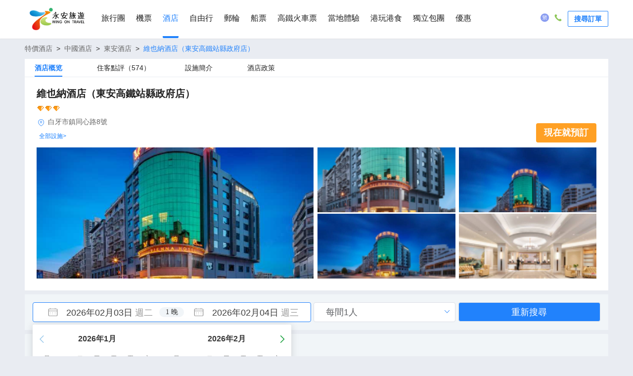

--- FILE ---
content_type: text/html; charset=utf-8
request_url: https://www.wingontravel.com/hotel/detail-dongan-71164798/vienna-hotel-yongzhou-dongan-highspeed-railway-station-hotel/
body_size: 147425
content:
<!doctype html>
<html data-n-head-ssr lang="zh-HK" data-n-head="%7B%22lang%22:%7B%22ssr%22:%22zh-HK%22%7D%7D">
  <head >
    <meta charset="utf-8">
    <meta name="renderer" content="webkit">
    <meta http-equiv="Cache-Control" content="no-siteapp">
    <meta http-equiv="X-UA-Compatible" content="IE=edge">
    <meta content="text/html; charset=utf-8" http-equiv="Content-Type">
    <meta name="viewport" content="width=device-width,initial-scale=1,minimal-ui">
    <meta name="robots" content="index, follow">
    <title>維也納酒店（東安高鐵站縣政府店）|2026年酒店推介東安人氣酒店-永安旅遊</title><meta data-n-head="ssr" name="description" content="2026年東安旅遊或自由行，通過永安旅遊官方網上平台查詢維也納酒店（東安高鐵站縣政府店）(Vienna Hotel（ Dong&#x27;an High-speed Railway Station County Government Branch）)酒店優惠，維也納酒店（東安高鐵站縣政府店）酒店套票，維也納酒店（東安高鐵站縣政府店）酒店價錢，查看住客評論、比較價格、揀選心儀房型。讓你可以輕鬆編排東安旅遊行程"><meta data-n-head="ssr" name="keywords" content="維也納酒店（東安高鐵站縣政府店）酒店優惠，東安酒店推介 2026，維也納酒店（東安高鐵站縣政府店）酒店套票，維也納酒店（東安高鐵站縣政府店）酒店價錢，2026年東安酒店排名， 2026年東安十大熱門酒店"><meta data-n-head="ssr" name="og:title" content="維也納酒店（東安高鐵站縣政府店）|2026年酒店推介東安人氣酒店-永安旅遊"><meta data-n-head="ssr" name="og:url" content="//www.wingontravel.com/hotel/detail-dongan-71164798/vienna-hotel-dongan-highspeed-railway-station-county-government-branch/"><meta data-n-head="ssr" name="og:description" content="2026年東安旅遊或自由行，通過永安旅遊官方網上平台查詢維也納酒店（東安高鐵站縣政府店）(Vienna Hotel（ Dong&#x27;an High-speed Railway Station County Government Branch）)酒店優惠，維也納酒店（東安高鐵站縣政府店）酒店套票，維也納酒店（東安高鐵站縣政府店）酒店價錢，查看住客評論、比較價格、揀選心儀房型。讓你可以輕鬆編排東安旅遊行程"><base href="/hotel/"><link data-n-head="ssr" rel="canonical" href="https://www.wingontravel.com/hotel/detail-dongan-71164798/vienna-hotel-dongan-highspeed-railway-station-county-government-branch/"><link data-n-head="ssr" rel="alternate" href="wingonwireless://hotel/detail?HotelID=71164798"><link data-n-head="ssr" data-hid="preload" rel="preload" as="image" href="https://dimg04.c-ctrip.com/images/0200v120008e71yp4B1C1_C_500_250_R5_Q50.jpg"><script data-n-head="ssr" data-hid="nuxt-jsonld" type="application/ld+json">
[{"@context":"https://schema.org","@type":"BreadcrumbList","itemListElement":[{"@type":"ListItem","position":1,"name":"特價酒店","item":"https://www.wingontravel.com/hotel/hotel"},{"@type":"ListItem","position":2,"name":"中國酒店","item":"https://www.wingontravel.com/hotel/hotel"},{"@type":"ListItem","position":3,"name":"東安酒店","item":"https://www.wingontravel.com/hotel/hotel/list-dongan-990/"},{"@type":"ListItem","position":4,"name":"維也納酒店（東安高鐵站縣政府店）","item":""}]},{"@context":"https://schema.org","@type":"VideoObject","name":"","description":"","thumbnailUrl":[],"uploadDate":"","contentUrl":""},{"@context":"https://schema.org","@type":"FAQPage","mainEntity":[{"@type":"Question","name":"維也納酒店（東安高鐵站縣政府店）的入住和退房時間是什麼？","acceptedAnswer":{"@type":"Answer","text":"入住時間：12:00以後&nbsp;&nbsp;&nbsp;&nbsp;&nbsp;&nbsp;退房時間：14:00以前"}},{"@type":"Question","name":"維也納酒店（東安高鐵站縣政府店）是否提供早餐？","acceptedAnswer":{"@type":"Answer","text":"酒店提供早餐。"}},{"@type":"Question","name":"維也納酒店（東安高鐵站縣政府店）附近是否有機場？","acceptedAnswer":{"@type":"Answer","text":"最近的機場為永州零陵機場，距離酒店43.3公里"}},{"@type":"Question","name":"維也納酒店（東安高鐵站縣政府店）是否提供機場接送服務？","acceptedAnswer":{"@type":"Answer","text":"酒店不提供機場接送服務。"}},{"@type":"Question","name":"維也納酒店（東安高鐵站縣政府店）附近是否有熱門景點？","acceptedAnswer":{"@type":"Answer","text":"東安紫水國家濕地公園（約1.5公里）,紫水漂流（約1.2公里）,遊零陵古城（約0.7公里）"}},{"@type":"Question","name":"維也納酒店（東安高鐵站縣政府店）是否提供 WiFi？","acceptedAnswer":{"@type":"Answer","text":"酒店提供WiFi。"}},{"@type":"Question","name":"維也納酒店（東安高鐵站縣政府店）有游泳池嗎？","acceptedAnswer":{"@type":"Answer","text":"酒店無游泳池。"}},{"@type":"Question","name":"維也納酒店（東安高鐵站縣政府店）能否泊車？","acceptedAnswer":{"@type":"Answer","text":"酒店有停車場。"}},{"@type":"Question","name":"維也納酒店（東安高鐵站縣政府店）能否攜帶寵物？","acceptedAnswer":{"@type":"Answer","text":"不可攜帶寵物。"}},{"@type":"Question","name":"維也納酒店（東安高鐵站縣政府店）的預訂費用是？","acceptedAnswer":{"@type":"Answer","text":"維也納酒店（東安高鐵站縣政府店）的價格會根據房型和日期而有所不同，詳情請輸入您的入住日期及人數查詢實時價格"}},{"@type":"Question","name":"維也納酒店（東安高鐵站縣政府店）能否免費取消？","acceptedAnswer":{"@type":"Answer","text":"維也納酒店（東安高鐵站縣政府店）的取消政策會根據房型而有所不同，詳情請查看所選房型之具體政策，或諮詢酒店"}}]},{"@type":"Hotel","@context":"http://schema.org","name":"維也納酒店（東安高鐵站縣政府店）","url":"https://www.wingontravel.com/hotel/detail-dongan-71164798/vienna-hotel-dongan-high-speed-railway-station-county-government-branch/","priceRange":"起價 HKD0","address":{"@type":"PostalAddress","addressLocality":"白牙市鎮同心路8號","streetAddress":"白牙市鎮同心路8號","postalCode":"","addressCountry":"中國","addressRegion":"東安"},"description":"酒店位於東安縣東安大道與同心路交匯處，緊鄰東安縣紫水公園、東安縣政府、政務中心、濕地公園，舜皇商貿城，與東安一中、天成學校、縣人民醫院、東安經濟開發區等處於同一個近距離商圈；東安高速出入口開車約10分鐘左右，交通十分便利。是您出行商務和旅遊休閒度假的理想選擇。 酒店按5.0版新的裝修風格，經典、藝術、温馨，擁有各類豐富客房及配套；獨有的“舒適典雅、健康美食、豪華品質、音樂藝術”價值體系，附設大型停車場、自助早餐廳、洗衣烘乾房、會議室、健身設施、休閒會客茶室等，並提供高品質的高鐵站接送服務！酒店全體員工恭候四面八方的您們光臨！","image":"https://dimg04.c-ctrip.com/images/1mc5y12000q7ipmzlD143_C_500_250_R5_Q70.jpg","telephone":"+86-746-2829888","aggregateRating":{"reviewCount":574,"bestRating":5,"ratingValue":"4.8","worstRating":0,"@type":"AggregateRating"}}]
</script><link rel="preload" href="/hotel/s/dist/b25baba.js" as="script"><link rel="preload" href="/hotel/s/dist/0057a17.js" as="script"><link rel="preload" href="/hotel/s/dist/b16a0bc.js" as="script"><link rel="preload" href="/hotel/s/dist/1affe0d.js" as="script"><link rel="preload" href="/hotel/s/dist/85a980d.js" as="script"><link rel="preload" href="/hotel/s/dist/b29202f.js" as="script"><link rel="preload" href="/hotel/s/dist/6dbb641.js" as="script"><link rel="preload" href="/hotel/s/dist/754a61f.js" as="script"><link rel="preload" href="/hotel/s/dist/2758a34.js" as="script"><link rel="preload" href="/hotel/s/dist/61c4b45.js" as="script"><link rel="preload" href="/hotel/s/dist/234e941.js" as="script"><link rel="preload" href="/hotel/s/dist/b1edca5.js" as="script"><link rel="preload" href="/hotel/s/dist/f265af5.js" as="script"><link rel="preload" href="/hotel/s/dist/df91427.js" as="script"><link rel="preload" href="/hotel/s/dist/f5876fb.js" as="script"><link rel="preload" href="/hotel/s/dist/bca74d5.js" as="script"><link rel="preload" href="/hotel/s/dist/0c3fd27.js" as="script"><link rel="preload" href="/hotel/s/dist/8eaffbc.js" as="script"><link rel="preload" href="/hotel/s/dist/b3b83e7.js" as="script"><link rel="preload" href="/hotel/s/dist/dc7fdd5.js" as="script"><link rel="preload" href="/hotel/s/dist/4531e15.js" as="script"><link rel="preload" href="/hotel/s/dist/cfe621f.js" as="script"><style data-vue-ssr-id="8b2240d8:0 123ca4fa:0 d688eee8:0 1d41d2ba:0 1e5e5b8c:0 32b48192:0 d50fc48c:0 9d43d44c:0 ff389ccc:0 78b82984:0 0c49599a:0 1eecc65a:0 500de0f3:0 66c9198e:0 4b601e4f:0 0445e9ea:0 0f5904d6:0 114e539b:0">.el-message{min-width:380px;-webkit-box-sizing:border-box;box-sizing:border-box;border-radius:4px;border-width:1px;border-style:solid;border-color:#EBEEF5;position:fixed;left:50%;top:20px;-webkit-transform:translateX(-50%);transform:translateX(-50%);background-color:#edf2fc;-webkit-transition:opacity .3s,top .4s,-webkit-transform .4s;transition:opacity .3s,top .4s,-webkit-transform .4s;transition:opacity .3s,transform .4s,top .4s;transition:opacity .3s,transform .4s,top .4s,-webkit-transform .4s;overflow:hidden;padding:15px 15px 15px 20px;display:-webkit-box;display:-ms-flexbox;display:flex;-webkit-box-align:center;-ms-flex-align:center;align-items:center}.el-message.is-center{-webkit-box-pack:center;-ms-flex-pack:center;justify-content:center}.el-message.is-closable .el-message__content{padding-right:16px}.el-message p{margin:0}.el-message--info .el-message__content{color:#909399}.el-message--success{background-color:#f0f9eb;border-color:#e1f3d8}.el-message--success .el-message__content{color:#67C23A}.el-message--warning{background-color:#fdf6ec;border-color:#faecd8}.el-message--warning .el-message__content{color:#E6A23C}.el-message--error{background-color:#fef0f0;border-color:#fde2e2}.el-message--error .el-message__content{color:#F56C6C}.el-message__icon{margin-right:10px}.el-message__content{padding:0;font-size:14px;line-height:1}.el-message__content:focus{outline-width:0}.el-message__closeBtn{position:absolute;top:50%;right:15px;-webkit-transform:translateY(-50%);transform:translateY(-50%);cursor:pointer;color:#C0C4CC;font-size:16px}.el-message__closeBtn:focus{outline-width:0}.el-message__closeBtn:hover{color:#909399}.el-message .el-icon-success{color:#67C23A}.el-message .el-icon-error{color:#F56C6C}.el-message .el-icon-info{color:#909399}.el-message .el-icon-warning{color:#E6A23C}.el-message-fade-enter,.el-message-fade-leave-active{opacity:0;-webkit-transform:translate(-50%,-100%);transform:translate(-50%,-100%)}
.fade-in-linear-enter-active,.fade-in-linear-leave-active{-webkit-transition:opacity .2s linear;transition:opacity .2s linear}.fade-in-linear-enter,.fade-in-linear-leave,.fade-in-linear-leave-active{opacity:0}.el-fade-in-linear-enter-active,.el-fade-in-linear-leave-active{-webkit-transition:opacity .2s linear;transition:opacity .2s linear}.el-fade-in-linear-enter,.el-fade-in-linear-leave,.el-fade-in-linear-leave-active{opacity:0}.el-fade-in-enter-active,.el-fade-in-leave-active{-webkit-transition:all .3s cubic-bezier(.55,0,.1,1);transition:all .3s cubic-bezier(.55,0,.1,1)}.el-fade-in-enter,.el-fade-in-leave-active{opacity:0}.el-zoom-in-center-enter-active,.el-zoom-in-center-leave-active{-webkit-transition:all .3s cubic-bezier(.55,0,.1,1);transition:all .3s cubic-bezier(.55,0,.1,1)}.el-zoom-in-center-enter,.el-zoom-in-center-leave-active{opacity:0;-webkit-transform:scaleX(0);transform:scaleX(0)}.el-zoom-in-top-enter-active,.el-zoom-in-top-leave-active{opacity:1;-webkit-transform:scaleY(1);transform:scaleY(1);-webkit-transition:opacity .3s cubic-bezier(.23,1,.32,1),-webkit-transform .3s cubic-bezier(.23,1,.32,1);transition:opacity .3s cubic-bezier(.23,1,.32,1),-webkit-transform .3s cubic-bezier(.23,1,.32,1);transition:transform .3s cubic-bezier(.23,1,.32,1),opacity .3s cubic-bezier(.23,1,.32,1);transition:transform .3s cubic-bezier(.23,1,.32,1),opacity .3s cubic-bezier(.23,1,.32,1),-webkit-transform .3s cubic-bezier(.23,1,.32,1);-webkit-transform-origin:center top;transform-origin:center top}.el-zoom-in-top-enter,.el-zoom-in-top-leave-active{opacity:0;-webkit-transform:scaleY(0);transform:scaleY(0)}.el-zoom-in-bottom-enter-active,.el-zoom-in-bottom-leave-active{opacity:1;-webkit-transform:scaleY(1);transform:scaleY(1);-webkit-transition:opacity .3s cubic-bezier(.23,1,.32,1),-webkit-transform .3s cubic-bezier(.23,1,.32,1);transition:opacity .3s cubic-bezier(.23,1,.32,1),-webkit-transform .3s cubic-bezier(.23,1,.32,1);transition:transform .3s cubic-bezier(.23,1,.32,1),opacity .3s cubic-bezier(.23,1,.32,1);transition:transform .3s cubic-bezier(.23,1,.32,1),opacity .3s cubic-bezier(.23,1,.32,1),-webkit-transform .3s cubic-bezier(.23,1,.32,1);-webkit-transform-origin:center bottom;transform-origin:center bottom}.el-zoom-in-bottom-enter,.el-zoom-in-bottom-leave-active{opacity:0;-webkit-transform:scaleY(0);transform:scaleY(0)}.el-zoom-in-left-enter-active,.el-zoom-in-left-leave-active{opacity:1;-webkit-transform:scale(1,1);transform:scale(1,1);-webkit-transition:opacity .3s cubic-bezier(.23,1,.32,1),-webkit-transform .3s cubic-bezier(.23,1,.32,1);transition:opacity .3s cubic-bezier(.23,1,.32,1),-webkit-transform .3s cubic-bezier(.23,1,.32,1);transition:transform .3s cubic-bezier(.23,1,.32,1),opacity .3s cubic-bezier(.23,1,.32,1);transition:transform .3s cubic-bezier(.23,1,.32,1),opacity .3s cubic-bezier(.23,1,.32,1),-webkit-transform .3s cubic-bezier(.23,1,.32,1);-webkit-transform-origin:top left;transform-origin:top left}.el-zoom-in-left-enter,.el-zoom-in-left-leave-active{opacity:0;-webkit-transform:scale(.45,.45);transform:scale(.45,.45)}.collapse-transition{-webkit-transition:.3s height ease-in-out,.3s padding-top ease-in-out,.3s padding-bottom ease-in-out;transition:.3s height ease-in-out,.3s padding-top ease-in-out,.3s padding-bottom ease-in-out}.horizontal-collapse-transition{-webkit-transition:.3s width ease-in-out,.3s padding-left ease-in-out,.3s padding-right ease-in-out;transition:.3s width ease-in-out,.3s padding-left ease-in-out,.3s padding-right ease-in-out}.el-list-enter-active,.el-list-leave-active{-webkit-transition:all 1s;transition:all 1s}.el-list-enter,.el-list-leave-active{opacity:0;-webkit-transform:translateY(-30px);transform:translateY(-30px)}.el-opacity-transition{-webkit-transition:opacity .3s cubic-bezier(.55,0,.1,1);transition:opacity .3s cubic-bezier(.55,0,.1,1)}@font-face{font-family:element-icons;src:url(/hotel/s/dist/fonts/element-icons.313f7da.woff) format("woff"),url(/hotel/s/dist/fonts/element-icons.4520188.ttf) format("truetype");font-weight:400;font-display:"auto";font-style:normal}[class*=" el-icon-"],[class^=el-icon-]{font-family:element-icons!important;speak:none;font-style:normal;font-weight:400;font-variant:normal;text-transform:none;line-height:1;vertical-align:baseline;display:inline-block;-webkit-font-smoothing:antialiased;-moz-osx-font-smoothing:grayscale}.el-icon-ice-cream-round:before{content:"\e6a0"}.el-icon-ice-cream-square:before{content:"\e6a3"}.el-icon-lollipop:before{content:"\e6a4"}.el-icon-potato-strips:before{content:"\e6a5"}.el-icon-milk-tea:before{content:"\e6a6"}.el-icon-ice-drink:before{content:"\e6a7"}.el-icon-ice-tea:before{content:"\e6a9"}.el-icon-coffee:before{content:"\e6aa"}.el-icon-orange:before{content:"\e6ab"}.el-icon-pear:before{content:"\e6ac"}.el-icon-apple:before{content:"\e6ad"}.el-icon-cherry:before{content:"\e6ae"}.el-icon-watermelon:before{content:"\e6af"}.el-icon-grape:before{content:"\e6b0"}.el-icon-refrigerator:before{content:"\e6b1"}.el-icon-goblet-square-full:before{content:"\e6b2"}.el-icon-goblet-square:before{content:"\e6b3"}.el-icon-goblet-full:before{content:"\e6b4"}.el-icon-goblet:before{content:"\e6b5"}.el-icon-cold-drink:before{content:"\e6b6"}.el-icon-coffee-cup:before{content:"\e6b8"}.el-icon-water-cup:before{content:"\e6b9"}.el-icon-hot-water:before{content:"\e6ba"}.el-icon-ice-cream:before{content:"\e6bb"}.el-icon-dessert:before{content:"\e6bc"}.el-icon-sugar:before{content:"\e6bd"}.el-icon-tableware:before{content:"\e6be"}.el-icon-burger:before{content:"\e6bf"}.el-icon-knife-fork:before{content:"\e6c1"}.el-icon-fork-spoon:before{content:"\e6c2"}.el-icon-chicken:before{content:"\e6c3"}.el-icon-food:before{content:"\e6c4"}.el-icon-dish-1:before{content:"\e6c5"}.el-icon-dish:before{content:"\e6c6"}.el-icon-moon-night:before{content:"\e6ee"}.el-icon-moon:before{content:"\e6f0"}.el-icon-cloudy-and-sunny:before{content:"\e6f1"}.el-icon-partly-cloudy:before{content:"\e6f2"}.el-icon-cloudy:before{content:"\e6f3"}.el-icon-sunny:before{content:"\e6f6"}.el-icon-sunset:before{content:"\e6f7"}.el-icon-sunrise-1:before{content:"\e6f8"}.el-icon-sunrise:before{content:"\e6f9"}.el-icon-heavy-rain:before{content:"\e6fa"}.el-icon-lightning:before{content:"\e6fb"}.el-icon-light-rain:before{content:"\e6fc"}.el-icon-wind-power:before{content:"\e6fd"}.el-icon-baseball:before{content:"\e712"}.el-icon-soccer:before{content:"\e713"}.el-icon-football:before{content:"\e715"}.el-icon-basketball:before{content:"\e716"}.el-icon-ship:before{content:"\e73f"}.el-icon-truck:before{content:"\e740"}.el-icon-bicycle:before{content:"\e741"}.el-icon-mobile-phone:before{content:"\e6d3"}.el-icon-service:before{content:"\e6d4"}.el-icon-key:before{content:"\e6e2"}.el-icon-unlock:before{content:"\e6e4"}.el-icon-lock:before{content:"\e6e5"}.el-icon-watch:before{content:"\e6fe"}.el-icon-watch-1:before{content:"\e6ff"}.el-icon-timer:before{content:"\e702"}.el-icon-alarm-clock:before{content:"\e703"}.el-icon-map-location:before{content:"\e704"}.el-icon-delete-location:before{content:"\e705"}.el-icon-add-location:before{content:"\e706"}.el-icon-location-information:before{content:"\e707"}.el-icon-location-outline:before{content:"\e708"}.el-icon-location:before{content:"\e79e"}.el-icon-place:before{content:"\e709"}.el-icon-discover:before{content:"\e70a"}.el-icon-first-aid-kit:before{content:"\e70b"}.el-icon-trophy-1:before{content:"\e70c"}.el-icon-trophy:before{content:"\e70d"}.el-icon-medal:before{content:"\e70e"}.el-icon-medal-1:before{content:"\e70f"}.el-icon-stopwatch:before{content:"\e710"}.el-icon-mic:before{content:"\e711"}.el-icon-copy-document:before{content:"\e718"}.el-icon-full-screen:before{content:"\e719"}.el-icon-switch-button:before{content:"\e71b"}.el-icon-aim:before{content:"\e71c"}.el-icon-crop:before{content:"\e71d"}.el-icon-odometer:before{content:"\e71e"}.el-icon-time:before{content:"\e71f"}.el-icon-bangzhu:before{content:"\e724"}.el-icon-close-notification:before{content:"\e726"}.el-icon-microphone:before{content:"\e727"}.el-icon-turn-off-microphone:before{content:"\e728"}.el-icon-position:before{content:"\e729"}.el-icon-postcard:before{content:"\e72a"}.el-icon-message:before{content:"\e72b"}.el-icon-chat-line-square:before{content:"\e72d"}.el-icon-chat-dot-square:before{content:"\e72e"}.el-icon-chat-dot-round:before{content:"\e72f"}.el-icon-chat-square:before{content:"\e730"}.el-icon-chat-line-round:before{content:"\e731"}.el-icon-chat-round:before{content:"\e732"}.el-icon-set-up:before{content:"\e733"}.el-icon-turn-off:before{content:"\e734"}.el-icon-open:before{content:"\e735"}.el-icon-connection:before{content:"\e736"}.el-icon-link:before{content:"\e737"}.el-icon-cpu:before{content:"\e738"}.el-icon-thumb:before{content:"\e739"}.el-icon-female:before{content:"\e73a"}.el-icon-male:before{content:"\e73b"}.el-icon-guide:before{content:"\e73c"}.el-icon-news:before{content:"\e73e"}.el-icon-price-tag:before{content:"\e744"}.el-icon-discount:before{content:"\e745"}.el-icon-wallet:before{content:"\e747"}.el-icon-coin:before{content:"\e748"}.el-icon-money:before{content:"\e749"}.el-icon-bank-card:before{content:"\e74a"}.el-icon-box:before{content:"\e74b"}.el-icon-present:before{content:"\e74c"}.el-icon-sell:before{content:"\e6d5"}.el-icon-sold-out:before{content:"\e6d6"}.el-icon-shopping-bag-2:before{content:"\e74d"}.el-icon-shopping-bag-1:before{content:"\e74e"}.el-icon-shopping-cart-2:before{content:"\e74f"}.el-icon-shopping-cart-1:before{content:"\e750"}.el-icon-shopping-cart-full:before{content:"\e751"}.el-icon-smoking:before{content:"\e752"}.el-icon-no-smoking:before{content:"\e753"}.el-icon-house:before{content:"\e754"}.el-icon-table-lamp:before{content:"\e755"}.el-icon-school:before{content:"\e756"}.el-icon-office-building:before{content:"\e757"}.el-icon-toilet-paper:before{content:"\e758"}.el-icon-notebook-2:before{content:"\e759"}.el-icon-notebook-1:before{content:"\e75a"}.el-icon-files:before{content:"\e75b"}.el-icon-collection:before{content:"\e75c"}.el-icon-receiving:before{content:"\e75d"}.el-icon-suitcase-1:before{content:"\e760"}.el-icon-suitcase:before{content:"\e761"}.el-icon-film:before{content:"\e763"}.el-icon-collection-tag:before{content:"\e765"}.el-icon-data-analysis:before{content:"\e766"}.el-icon-pie-chart:before{content:"\e767"}.el-icon-data-board:before{content:"\e768"}.el-icon-data-line:before{content:"\e76d"}.el-icon-reading:before{content:"\e769"}.el-icon-magic-stick:before{content:"\e76a"}.el-icon-coordinate:before{content:"\e76b"}.el-icon-mouse:before{content:"\e76c"}.el-icon-brush:before{content:"\e76e"}.el-icon-headset:before{content:"\e76f"}.el-icon-umbrella:before{content:"\e770"}.el-icon-scissors:before{content:"\e771"}.el-icon-mobile:before{content:"\e773"}.el-icon-attract:before{content:"\e774"}.el-icon-monitor:before{content:"\e775"}.el-icon-search:before{content:"\e778"}.el-icon-takeaway-box:before{content:"\e77a"}.el-icon-paperclip:before{content:"\e77d"}.el-icon-printer:before{content:"\e77e"}.el-icon-document-add:before{content:"\e782"}.el-icon-document:before{content:"\e785"}.el-icon-document-checked:before{content:"\e786"}.el-icon-document-copy:before{content:"\e787"}.el-icon-document-delete:before{content:"\e788"}.el-icon-document-remove:before{content:"\e789"}.el-icon-tickets:before{content:"\e78b"}.el-icon-folder-checked:before{content:"\e77f"}.el-icon-folder-delete:before{content:"\e780"}.el-icon-folder-remove:before{content:"\e781"}.el-icon-folder-add:before{content:"\e783"}.el-icon-folder-opened:before{content:"\e784"}.el-icon-folder:before{content:"\e78a"}.el-icon-edit-outline:before{content:"\e764"}.el-icon-edit:before{content:"\e78c"}.el-icon-date:before{content:"\e78e"}.el-icon-c-scale-to-original:before{content:"\e7c6"}.el-icon-view:before{content:"\e6ce"}.el-icon-loading:before{content:"\e6cf"}.el-icon-rank:before{content:"\e6d1"}.el-icon-sort-down:before{content:"\e7c4"}.el-icon-sort-up:before{content:"\e7c5"}.el-icon-sort:before{content:"\e6d2"}.el-icon-finished:before{content:"\e6cd"}.el-icon-refresh-left:before{content:"\e6c7"}.el-icon-refresh-right:before{content:"\e6c8"}.el-icon-refresh:before{content:"\e6d0"}.el-icon-video-play:before{content:"\e7c0"}.el-icon-video-pause:before{content:"\e7c1"}.el-icon-d-arrow-right:before{content:"\e6dc"}.el-icon-d-arrow-left:before{content:"\e6dd"}.el-icon-arrow-up:before{content:"\e6e1"}.el-icon-arrow-down:before{content:"\e6df"}.el-icon-arrow-right:before{content:"\e6e0"}.el-icon-arrow-left:before{content:"\e6de"}.el-icon-top-right:before{content:"\e6e7"}.el-icon-top-left:before{content:"\e6e8"}.el-icon-top:before{content:"\e6e6"}.el-icon-bottom:before{content:"\e6eb"}.el-icon-right:before{content:"\e6e9"}.el-icon-back:before{content:"\e6ea"}.el-icon-bottom-right:before{content:"\e6ec"}.el-icon-bottom-left:before{content:"\e6ed"}.el-icon-caret-top:before{content:"\e78f"}.el-icon-caret-bottom:before{content:"\e790"}.el-icon-caret-right:before{content:"\e791"}.el-icon-caret-left:before{content:"\e792"}.el-icon-d-caret:before{content:"\e79a"}.el-icon-share:before{content:"\e793"}.el-icon-menu:before{content:"\e798"}.el-icon-s-grid:before{content:"\e7a6"}.el-icon-s-check:before{content:"\e7a7"}.el-icon-s-data:before{content:"\e7a8"}.el-icon-s-opportunity:before{content:"\e7aa"}.el-icon-s-custom:before{content:"\e7ab"}.el-icon-s-claim:before{content:"\e7ad"}.el-icon-s-finance:before{content:"\e7ae"}.el-icon-s-comment:before{content:"\e7af"}.el-icon-s-flag:before{content:"\e7b0"}.el-icon-s-marketing:before{content:"\e7b1"}.el-icon-s-shop:before{content:"\e7b4"}.el-icon-s-open:before{content:"\e7b5"}.el-icon-s-management:before{content:"\e7b6"}.el-icon-s-ticket:before{content:"\e7b7"}.el-icon-s-release:before{content:"\e7b8"}.el-icon-s-home:before{content:"\e7b9"}.el-icon-s-promotion:before{content:"\e7ba"}.el-icon-s-operation:before{content:"\e7bb"}.el-icon-s-unfold:before{content:"\e7bc"}.el-icon-s-fold:before{content:"\e7a9"}.el-icon-s-platform:before{content:"\e7bd"}.el-icon-s-order:before{content:"\e7be"}.el-icon-s-cooperation:before{content:"\e7bf"}.el-icon-bell:before{content:"\e725"}.el-icon-message-solid:before{content:"\e799"}.el-icon-video-camera:before{content:"\e772"}.el-icon-video-camera-solid:before{content:"\e796"}.el-icon-camera:before{content:"\e779"}.el-icon-camera-solid:before{content:"\e79b"}.el-icon-download:before{content:"\e77c"}.el-icon-upload2:before{content:"\e77b"}.el-icon-upload:before{content:"\e7c3"}.el-icon-picture-outline-round:before{content:"\e75f"}.el-icon-picture-outline:before{content:"\e75e"}.el-icon-picture:before{content:"\e79f"}.el-icon-close:before{content:"\e6db"}.el-icon-check:before{content:"\e6da"}.el-icon-plus:before{content:"\e6d9"}.el-icon-minus:before{content:"\e6d8"}.el-icon-help:before{content:"\e73d"}.el-icon-s-help:before{content:"\e7b3"}.el-icon-circle-close:before{content:"\e78d"}.el-icon-circle-check:before{content:"\e720"}.el-icon-circle-plus-outline:before{content:"\e723"}.el-icon-remove-outline:before{content:"\e722"}.el-icon-zoom-out:before{content:"\e776"}.el-icon-zoom-in:before{content:"\e777"}.el-icon-error:before{content:"\e79d"}.el-icon-success:before{content:"\e79c"}.el-icon-circle-plus:before{content:"\e7a0"}.el-icon-remove:before{content:"\e7a2"}.el-icon-info:before{content:"\e7a1"}.el-icon-question:before{content:"\e7a4"}.el-icon-warning-outline:before{content:"\e6c9"}.el-icon-warning:before{content:"\e7a3"}.el-icon-goods:before{content:"\e7c2"}.el-icon-s-goods:before{content:"\e7b2"}.el-icon-star-off:before{content:"\e717"}.el-icon-star-on:before{content:"\e797"}.el-icon-more-outline:before{content:"\e6cc"}.el-icon-more:before{content:"\e794"}.el-icon-phone-outline:before{content:"\e6cb"}.el-icon-phone:before{content:"\e795"}.el-icon-user:before{content:"\e6e3"}.el-icon-user-solid:before{content:"\e7a5"}.el-icon-setting:before{content:"\e6ca"}.el-icon-s-tools:before{content:"\e7ac"}.el-icon-delete:before{content:"\e6d7"}.el-icon-delete-solid:before{content:"\e7c9"}.el-icon-eleme:before{content:"\e7c7"}.el-icon-platform-eleme:before{content:"\e7ca"}.el-icon-loading{-webkit-animation:rotating 2s linear infinite;animation:rotating 2s linear infinite}.el-icon--right{margin-left:5px}.el-icon--left{margin-right:5px}@-webkit-keyframes rotating{0%{-webkit-transform:rotateZ(0);transform:rotateZ(0)}100%{-webkit-transform:rotateZ(360deg);transform:rotateZ(360deg)}}@keyframes rotating{0%{-webkit-transform:rotateZ(0);transform:rotateZ(0)}100%{-webkit-transform:rotateZ(360deg);transform:rotateZ(360deg)}}
.el-tooltip:focus:hover,.el-tooltip:focus:not(.focusing){outline-width:0}.el-tooltip__popper{position:absolute;border-radius:4px;padding:10px;z-index:2000;font-size:12px;line-height:1.2;min-width:10px;word-wrap:break-word}.el-tooltip__popper .popper__arrow,.el-tooltip__popper .popper__arrow::after{position:absolute;display:block;width:0;height:0;border-color:transparent;border-style:solid}.el-tooltip__popper .popper__arrow{border-width:6px}.el-tooltip__popper .popper__arrow::after{content:" ";border-width:5px}.el-tooltip__popper[x-placement^=top]{margin-bottom:12px}.el-tooltip__popper[x-placement^=top] .popper__arrow{bottom:-6px;border-top-color:#303133;border-bottom-width:0}.el-tooltip__popper[x-placement^=top] .popper__arrow::after{bottom:1px;margin-left:-5px;border-top-color:#303133;border-bottom-width:0}.el-tooltip__popper[x-placement^=bottom]{margin-top:12px}.el-tooltip__popper[x-placement^=bottom] .popper__arrow{top:-6px;border-top-width:0;border-bottom-color:#303133}.el-tooltip__popper[x-placement^=bottom] .popper__arrow::after{top:1px;margin-left:-5px;border-top-width:0;border-bottom-color:#303133}.el-tooltip__popper[x-placement^=right]{margin-left:12px}.el-tooltip__popper[x-placement^=right] .popper__arrow{left:-6px;border-right-color:#303133;border-left-width:0}.el-tooltip__popper[x-placement^=right] .popper__arrow::after{bottom:-5px;left:1px;border-right-color:#303133;border-left-width:0}.el-tooltip__popper[x-placement^=left]{margin-right:12px}.el-tooltip__popper[x-placement^=left] .popper__arrow{right:-6px;border-right-width:0;border-left-color:#303133}.el-tooltip__popper[x-placement^=left] .popper__arrow::after{right:1px;bottom:-5px;margin-left:-5px;border-right-width:0;border-left-color:#303133}.el-tooltip__popper.is-dark{background:#303133;color:#FFF}.el-tooltip__popper.is-light{background:#FFF;border:1px solid #303133}.el-tooltip__popper.is-light[x-placement^=top] .popper__arrow{border-top-color:#303133}.el-tooltip__popper.is-light[x-placement^=top] .popper__arrow::after{border-top-color:#FFF}.el-tooltip__popper.is-light[x-placement^=bottom] .popper__arrow{border-bottom-color:#303133}.el-tooltip__popper.is-light[x-placement^=bottom] .popper__arrow::after{border-bottom-color:#FFF}.el-tooltip__popper.is-light[x-placement^=left] .popper__arrow{border-left-color:#303133}.el-tooltip__popper.is-light[x-placement^=left] .popper__arrow::after{border-left-color:#FFF}.el-tooltip__popper.is-light[x-placement^=right] .popper__arrow{border-right-color:#303133}.el-tooltip__popper.is-light[x-placement^=right] .popper__arrow::after{border-right-color:#FFF}

@charset "UTF-8";.el-checkbox,.el-checkbox-button__inner{font-weight:500;color:#606266;-webkit-user-select:none;-ms-user-select:none;font-size:14px}.el-checkbox,.el-checkbox__input{display:inline-block;position:relative}.el-checkbox-button__inner,.el-checkbox__input{white-space:nowrap;vertical-align:middle;cursor:pointer;outline:0}.el-checkbox{cursor:pointer;white-space:nowrap;-moz-user-select:none;user-select:none;margin-right:30px}.el-checkbox.is-bordered{padding:9px 20px 9px 10px;border-radius:4px;border:1px solid #DCDFE6;-webkit-box-sizing:border-box;box-sizing:border-box;line-height:normal;height:40px}.el-checkbox.is-bordered.is-checked{border-color:#409EFF}.el-checkbox.is-bordered.is-disabled{border-color:#EBEEF5;cursor:not-allowed}.el-checkbox.is-bordered+.el-checkbox.is-bordered{margin-left:10px}.el-checkbox.is-bordered.el-checkbox--medium{padding:7px 20px 7px 10px;border-radius:4px;height:36px}.el-checkbox.is-bordered.el-checkbox--medium .el-checkbox__inner,.el-checkbox__inner{width:14px;height:14px}.el-checkbox.is-bordered.el-checkbox--medium .el-checkbox__label{line-height:17px;font-size:14px}.el-checkbox.is-bordered.el-checkbox--small{padding:5px 15px 5px 10px;border-radius:3px;height:32px}.el-checkbox.is-bordered.el-checkbox--small .el-checkbox__label{line-height:15px;font-size:12px}.el-checkbox.is-bordered.el-checkbox--small .el-checkbox__inner{height:12px;width:12px}.el-checkbox.is-bordered.el-checkbox--small .el-checkbox__inner::after{height:6px;width:2px}.el-checkbox.is-bordered.el-checkbox--mini{padding:3px 15px 3px 10px;border-radius:3px;height:28px}.el-checkbox.is-bordered.el-checkbox--mini .el-checkbox__label{line-height:12px;font-size:12px}.el-checkbox.is-bordered.el-checkbox--mini .el-checkbox__inner{height:12px;width:12px}.el-checkbox.is-bordered.el-checkbox--mini .el-checkbox__inner::after{height:6px;width:2px}.el-checkbox__input{line-height:1}.el-checkbox__input.is-disabled .el-checkbox__inner{background-color:#edf2fc;border-color:#DCDFE6;cursor:not-allowed}.el-checkbox__input.is-disabled .el-checkbox__inner::after{cursor:not-allowed;border-color:#C0C4CC}.el-checkbox__input.is-disabled .el-checkbox__inner+.el-checkbox__label{cursor:not-allowed}.el-checkbox__input.is-disabled.is-checked .el-checkbox__inner{background-color:#F2F6FC;border-color:#DCDFE6}.el-checkbox__input.is-disabled.is-checked .el-checkbox__inner::after{border-color:#C0C4CC}.el-checkbox__input.is-disabled.is-indeterminate .el-checkbox__inner{background-color:#F2F6FC;border-color:#DCDFE6}.el-checkbox__input.is-disabled.is-indeterminate .el-checkbox__inner::before{background-color:#C0C4CC;border-color:#C0C4CC}.el-checkbox__input.is-checked .el-checkbox__inner,.el-checkbox__input.is-indeterminate .el-checkbox__inner{background-color:#409EFF;border-color:#409EFF}.el-checkbox__input.is-disabled+span.el-checkbox__label{color:#C0C4CC;cursor:not-allowed}.el-checkbox__input.is-checked .el-checkbox__inner::after{-webkit-transform:rotate(45deg) scaleY(1);transform:rotate(45deg) scaleY(1)}.el-checkbox__input.is-checked+.el-checkbox__label{color:#409EFF}.el-checkbox__input.is-focus .el-checkbox__inner{border-color:#409EFF}.el-checkbox__input.is-indeterminate .el-checkbox__inner::before{content:'';position:absolute;display:block;background-color:#FFF;height:2px;-webkit-transform:scale(.5);transform:scale(.5);left:0;right:0;top:5px}.el-checkbox__input.is-indeterminate .el-checkbox__inner::after{display:none}.el-checkbox__inner{display:inline-block;position:relative;border:1px solid #DCDFE6;border-radius:2px;-webkit-box-sizing:border-box;box-sizing:border-box;background-color:#FFF;z-index:1;-webkit-transition:border-color .25s cubic-bezier(.71,-.46,.29,1.46),background-color .25s cubic-bezier(.71,-.46,.29,1.46);transition:border-color .25s cubic-bezier(.71,-.46,.29,1.46),background-color .25s cubic-bezier(.71,-.46,.29,1.46)}.el-checkbox__inner:hover{border-color:#409EFF}.el-checkbox__inner::after{-webkit-box-sizing:content-box;box-sizing:content-box;content:"";border:1px solid #FFF;border-left:0;border-top:0;height:7px;left:4px;position:absolute;top:1px;-webkit-transform:rotate(45deg) scaleY(0);transform:rotate(45deg) scaleY(0);width:3px;-webkit-transition:-webkit-transform .15s ease-in .05s;transition:-webkit-transform .15s ease-in .05s;transition:transform .15s ease-in .05s;transition:transform .15s ease-in .05s,-webkit-transform .15s ease-in .05s;-webkit-transform-origin:center;transform-origin:center}.el-checkbox__original{opacity:0;outline:0;position:absolute;margin:0;width:0;height:0;z-index:-1}.el-checkbox-button,.el-checkbox-button__inner{display:inline-block;position:relative}.el-checkbox__label{display:inline-block;padding-left:10px;line-height:19px;font-size:14px}.el-checkbox:last-of-type{margin-right:0}.el-checkbox-button__inner{line-height:1;background:#FFF;border:1px solid #DCDFE6;border-left:0;-webkit-appearance:none;text-align:center;-webkit-box-sizing:border-box;box-sizing:border-box;margin:0;-webkit-transition:all .3s cubic-bezier(.645,.045,.355,1);transition:all .3s cubic-bezier(.645,.045,.355,1);-moz-user-select:none;padding:12px 20px;border-radius:0}.el-checkbox-button__inner.is-round{padding:12px 20px}.el-checkbox-button__inner:hover{color:#409EFF}.el-checkbox-button__inner [class*=el-icon-]{line-height:.9}.el-checkbox-button__inner [class*=el-icon-]+span{margin-left:5px}.el-checkbox-button__original{opacity:0;outline:0;position:absolute;margin:0;z-index:-1}.el-checkbox-button.is-checked .el-checkbox-button__inner{color:#FFF;background-color:#409EFF;border-color:#409EFF;-webkit-box-shadow:-1px 0 0 0 #8cc5ff;box-shadow:-1px 0 0 0 #8cc5ff}.el-checkbox-button.is-checked:first-child .el-checkbox-button__inner{border-left-color:#409EFF}.el-checkbox-button.is-disabled .el-checkbox-button__inner{color:#C0C4CC;cursor:not-allowed;background-image:none;background-color:#FFF;border-color:#EBEEF5;-webkit-box-shadow:none;box-shadow:none}.el-checkbox-button.is-disabled:first-child .el-checkbox-button__inner{border-left-color:#EBEEF5}.el-checkbox-button:first-child .el-checkbox-button__inner{border-left:1px solid #DCDFE6;border-radius:4px 0 0 4px;-webkit-box-shadow:none!important;box-shadow:none!important}.el-checkbox-button.is-focus .el-checkbox-button__inner{border-color:#409EFF}.el-checkbox-button:last-child .el-checkbox-button__inner{border-radius:0 4px 4px 0}.el-checkbox-button--medium .el-checkbox-button__inner{padding:10px 20px;font-size:14px;border-radius:0}.el-checkbox-button--medium .el-checkbox-button__inner.is-round{padding:10px 20px}.el-checkbox-button--small .el-checkbox-button__inner{padding:9px 15px;font-size:12px;border-radius:0}.el-checkbox-button--small .el-checkbox-button__inner.is-round{padding:9px 15px}.el-checkbox-button--mini .el-checkbox-button__inner{padding:7px 15px;font-size:12px;border-radius:0}.el-checkbox-button--mini .el-checkbox-button__inner.is-round{padding:7px 15px}.el-checkbox-group{font-size:0}
.el-scrollbar{overflow:hidden;position:relative}.el-scrollbar:active>.el-scrollbar__bar,.el-scrollbar:focus>.el-scrollbar__bar,.el-scrollbar:hover>.el-scrollbar__bar{opacity:1;-webkit-transition:opacity 340ms ease-out;transition:opacity 340ms ease-out}.el-scrollbar__wrap{overflow:scroll;height:100%}.el-scrollbar__wrap--hidden-default{scrollbar-width:none}.el-scrollbar__wrap--hidden-default::-webkit-scrollbar{width:0;height:0}.el-scrollbar__thumb{position:relative;display:block;width:0;height:0;cursor:pointer;border-radius:inherit;background-color:rgba(144,147,153,.3);-webkit-transition:.3s background-color;transition:.3s background-color}.el-scrollbar__thumb:hover{background-color:rgba(144,147,153,.5)}.el-scrollbar__bar{position:absolute;right:2px;bottom:2px;z-index:1;border-radius:4px;opacity:0;-webkit-transition:opacity 120ms ease-out;transition:opacity 120ms ease-out}.el-scrollbar__bar.is-vertical{width:6px;top:2px}.el-scrollbar__bar.is-vertical>div{width:100%}.el-scrollbar__bar.is-horizontal{height:6px;left:2px}.el-scrollbar__bar.is-horizontal>div{height:100%}
.el-select-dropdown__item{font-size:14px;padding:0 20px;position:relative;white-space:nowrap;overflow:hidden;text-overflow:ellipsis;color:#606266;height:34px;line-height:34px;-webkit-box-sizing:border-box;box-sizing:border-box;cursor:pointer}.el-select-dropdown__item.is-disabled{color:#C0C4CC;cursor:not-allowed}.el-select-dropdown__item.is-disabled:hover{background-color:#FFF}.el-select-dropdown__item.hover,.el-select-dropdown__item:hover{background-color:#F5F7FA}.el-select-dropdown__item.selected{color:#409EFF;font-weight:700}
.el-input__inner,.el-textarea__inner{background-image:none;-webkit-box-sizing:border-box;-webkit-transition:border-color .2s cubic-bezier(.645,.045,.355,1)}.el-textarea{position:relative;display:inline-block;width:100%;vertical-align:bottom;font-size:14px}.el-textarea__inner{display:block;resize:vertical;padding:5px 15px;line-height:1.5;box-sizing:border-box;width:100%;font-size:inherit;color:#606266;background-color:#FFF;border:1px solid #DCDFE6;border-radius:4px;transition:border-color .2s cubic-bezier(.645,.045,.355,1)}.el-textarea__inner::-webkit-input-placeholder{color:#C0C4CC}.el-textarea__inner:-ms-input-placeholder{color:#C0C4CC}.el-textarea__inner::-ms-input-placeholder{color:#C0C4CC}.el-textarea__inner::placeholder{color:#C0C4CC}.el-textarea__inner:hover{border-color:#C0C4CC}.el-textarea__inner:focus{outline:0;border-color:#409EFF}.el-textarea .el-input__count{color:#909399;background:#FFF;position:absolute;font-size:12px;bottom:5px;right:10px}.el-textarea.is-disabled .el-textarea__inner{background-color:#F5F7FA;border-color:#E4E7ED;color:#C0C4CC;cursor:not-allowed}.el-textarea.is-disabled .el-textarea__inner::-webkit-input-placeholder{color:#C0C4CC}.el-textarea.is-disabled .el-textarea__inner:-ms-input-placeholder{color:#C0C4CC}.el-textarea.is-disabled .el-textarea__inner::-ms-input-placeholder{color:#C0C4CC}.el-textarea.is-disabled .el-textarea__inner::placeholder{color:#C0C4CC}.el-textarea.is-exceed .el-textarea__inner{border-color:#F56C6C}.el-textarea.is-exceed .el-input__count{color:#F56C6C}.el-input{position:relative;font-size:14px;display:inline-block;width:100%}.el-input::-webkit-scrollbar{z-index:11;width:6px}.el-input::-webkit-scrollbar:horizontal{height:6px}.el-input::-webkit-scrollbar-thumb{border-radius:5px;width:6px;background:#b4bccc}.el-input::-webkit-scrollbar-corner{background:#fff}.el-input::-webkit-scrollbar-track{background:#fff}.el-input::-webkit-scrollbar-track-piece{background:#fff;width:6px}.el-input .el-input__clear{color:#C0C4CC;font-size:14px;cursor:pointer;-webkit-transition:color .2s cubic-bezier(.645,.045,.355,1);transition:color .2s cubic-bezier(.645,.045,.355,1)}.el-input .el-input__clear:hover{color:#909399}.el-input .el-input__count{height:100%;display:-webkit-inline-box;display:-ms-inline-flexbox;display:inline-flex;-webkit-box-align:center;-ms-flex-align:center;align-items:center;color:#909399;font-size:12px}.el-input-group__append .el-button,.el-input-group__append .el-input,.el-input-group__prepend .el-button,.el-input-group__prepend .el-input,.el-input__inner{font-size:inherit}.el-input .el-input__count .el-input__count-inner{background:#FFF;line-height:initial;display:inline-block;padding:0 5px}.el-input__inner{-webkit-appearance:none;background-color:#FFF;border-radius:4px;border:1px solid #DCDFE6;box-sizing:border-box;color:#606266;display:inline-block;height:40px;line-height:40px;outline:0;padding:0 15px;transition:border-color .2s cubic-bezier(.645,.045,.355,1);width:100%}.el-input__prefix,.el-input__suffix{position:absolute;top:0;-webkit-transition:all .3s;text-align:center;height:100%;color:#C0C4CC}.el-input__inner::-ms-reveal{display:none}.el-input__inner::-webkit-input-placeholder{color:#C0C4CC}.el-input__inner:-ms-input-placeholder{color:#C0C4CC}.el-input__inner::-ms-input-placeholder{color:#C0C4CC}.el-input__inner::placeholder{color:#C0C4CC}.el-input__inner:hover{border-color:#C0C4CC}.el-input.is-active .el-input__inner,.el-input__inner:focus{border-color:#409EFF;outline:0}.el-input__suffix{right:5px;transition:all .3s;pointer-events:none}.el-input__suffix-inner{pointer-events:all}.el-input__prefix{left:5px;transition:all .3s}.el-input__icon{height:100%;width:25px;text-align:center;-webkit-transition:all .3s;transition:all .3s;line-height:40px}.el-input__icon:after{content:'';height:100%;width:0;display:inline-block;vertical-align:middle}.el-input__validateIcon{pointer-events:none}.el-input.is-disabled .el-input__inner{background-color:#F5F7FA;border-color:#E4E7ED;color:#C0C4CC;cursor:not-allowed}.el-input.is-disabled .el-input__inner::-webkit-input-placeholder{color:#C0C4CC}.el-input.is-disabled .el-input__inner:-ms-input-placeholder{color:#C0C4CC}.el-input.is-disabled .el-input__inner::-ms-input-placeholder{color:#C0C4CC}.el-input.is-disabled .el-input__inner::placeholder{color:#C0C4CC}.el-input.is-disabled .el-input__icon{cursor:not-allowed}.el-input.is-exceed .el-input__inner{border-color:#F56C6C}.el-input.is-exceed .el-input__suffix .el-input__count{color:#F56C6C}.el-input--suffix .el-input__inner{padding-right:30px}.el-input--prefix .el-input__inner{padding-left:30px}.el-input--medium{font-size:14px}.el-input--medium .el-input__inner{height:36px;line-height:36px}.el-input--medium .el-input__icon{line-height:36px}.el-input--small{font-size:13px}.el-input--small .el-input__inner{height:32px;line-height:32px}.el-input--small .el-input__icon{line-height:32px}.el-input--mini{font-size:12px}.el-input--mini .el-input__inner{height:28px;line-height:28px}.el-input--mini .el-input__icon{line-height:28px}.el-input-group{line-height:normal;display:inline-table;width:100%;border-collapse:separate;border-spacing:0}.el-input-group>.el-input__inner{vertical-align:middle;display:table-cell}.el-input-group__append,.el-input-group__prepend{background-color:#F5F7FA;color:#909399;vertical-align:middle;display:table-cell;position:relative;border:1px solid #DCDFE6;border-radius:4px;padding:0 20px;width:1px;white-space:nowrap}.el-input-group--prepend .el-input__inner,.el-input-group__append{border-top-left-radius:0;border-bottom-left-radius:0}.el-input-group--append .el-input__inner,.el-input-group__prepend{border-top-right-radius:0;border-bottom-right-radius:0}.el-input-group__append:focus,.el-input-group__prepend:focus{outline:0}.el-input-group__append .el-button,.el-input-group__append .el-select,.el-input-group__prepend .el-button,.el-input-group__prepend .el-select{display:inline-block;margin:-10px -20px}.el-input-group__append button.el-button,.el-input-group__append div.el-select .el-input__inner,.el-input-group__append div.el-select:hover .el-input__inner,.el-input-group__prepend button.el-button,.el-input-group__prepend div.el-select .el-input__inner,.el-input-group__prepend div.el-select:hover .el-input__inner{border-color:transparent;background-color:transparent;color:inherit;border-top:0;border-bottom:0}.el-input-group__prepend{border-right:0}.el-input-group__append{border-left:0}.el-input-group--append .el-select .el-input.is-focus .el-input__inner,.el-input-group--prepend .el-select .el-input.is-focus .el-input__inner{border-color:transparent}.el-input__inner::-ms-clear{display:none;width:0;height:0}
.el-popper .popper__arrow,.el-popper .popper__arrow::after{position:absolute;display:block;width:0;height:0;border-color:transparent;border-style:solid}.el-popper .popper__arrow{border-width:6px;-webkit-filter:drop-shadow(0 2px 12px rgba(0, 0, 0, .03));filter:drop-shadow(0 2px 12px rgba(0, 0, 0, .03))}.el-popper .popper__arrow::after{content:" ";border-width:6px}.el-popper[x-placement^=top]{margin-bottom:12px}.el-popper[x-placement^=top] .popper__arrow{bottom:-6px;left:50%;margin-right:3px;border-top-color:#EBEEF5;border-bottom-width:0}.el-popper[x-placement^=top] .popper__arrow::after{bottom:1px;margin-left:-6px;border-top-color:#FFF;border-bottom-width:0}.el-popper[x-placement^=bottom]{margin-top:12px}.el-popper[x-placement^=bottom] .popper__arrow{top:-6px;left:50%;margin-right:3px;border-top-width:0;border-bottom-color:#EBEEF5}.el-popper[x-placement^=bottom] .popper__arrow::after{top:1px;margin-left:-6px;border-top-width:0;border-bottom-color:#FFF}.el-popper[x-placement^=right]{margin-left:12px}.el-popper[x-placement^=right] .popper__arrow{top:50%;left:-6px;margin-bottom:3px;border-right-color:#EBEEF5;border-left-width:0}.el-popper[x-placement^=right] .popper__arrow::after{bottom:-6px;left:1px;border-right-color:#FFF;border-left-width:0}.el-popper[x-placement^=left]{margin-right:12px}.el-popper[x-placement^=left] .popper__arrow{top:50%;right:-6px;margin-bottom:3px;border-right-width:0;border-left-color:#EBEEF5}.el-popper[x-placement^=left] .popper__arrow::after{right:1px;bottom:-6px;margin-left:-6px;border-right-width:0;border-left-color:#FFF}.el-select-dropdown{position:absolute;z-index:1001;border:1px solid #E4E7ED;border-radius:4px;background-color:#FFF;-webkit-box-shadow:0 2px 12px 0 rgba(0,0,0,.1);box-shadow:0 2px 12px 0 rgba(0,0,0,.1);-webkit-box-sizing:border-box;box-sizing:border-box;margin:5px 0}.el-select-dropdown.is-multiple .el-select-dropdown__item{padding-right:40px}.el-select-dropdown.is-multiple .el-select-dropdown__item.selected{color:#409EFF;background-color:#FFF}.el-select-dropdown.is-multiple .el-select-dropdown__item.selected.hover{background-color:#F5F7FA}.el-select-dropdown.is-multiple .el-select-dropdown__item.selected::after{position:absolute;right:20px;font-family:element-icons;content:"\e6da";font-size:12px;font-weight:700;-webkit-font-smoothing:antialiased;-moz-osx-font-smoothing:grayscale}.el-select-dropdown .el-scrollbar.is-empty .el-select-dropdown__list{padding:0}.el-select-dropdown__empty{padding:10px 0;margin:0;text-align:center;color:#999;font-size:14px}.el-select-dropdown__wrap{max-height:274px}.el-select-dropdown__list{list-style:none;padding:6px 0;margin:0;-webkit-box-sizing:border-box;box-sizing:border-box}.el-textarea{position:relative;display:inline-block;width:100%;vertical-align:bottom;font-size:14px}.el-input__inner,.el-textarea__inner{color:#606266;font-size:inherit;width:100%;-webkit-box-sizing:border-box}.el-textarea__inner{display:block;resize:vertical;padding:5px 15px;line-height:1.5;box-sizing:border-box;background-color:#FFF;background-image:none;border:1px solid #DCDFE6;border-radius:4px;-webkit-transition:border-color .2s cubic-bezier(.645,.045,.355,1);transition:border-color .2s cubic-bezier(.645,.045,.355,1)}.el-textarea__inner::-webkit-input-placeholder{color:#C0C4CC}.el-textarea__inner:-ms-input-placeholder{color:#C0C4CC}.el-textarea__inner::-ms-input-placeholder{color:#C0C4CC}.el-textarea__inner::placeholder{color:#C0C4CC}.el-textarea__inner:hover{border-color:#C0C4CC}.el-textarea__inner:focus{outline:0;border-color:#409EFF}.el-textarea .el-input__count{color:#909399;background:#FFF;position:absolute;font-size:12px;bottom:5px;right:10px}.el-textarea.is-disabled .el-textarea__inner{background-color:#F5F7FA;border-color:#E4E7ED;color:#C0C4CC;cursor:not-allowed}.el-textarea.is-disabled .el-textarea__inner::-webkit-input-placeholder{color:#C0C4CC}.el-textarea.is-disabled .el-textarea__inner:-ms-input-placeholder{color:#C0C4CC}.el-textarea.is-disabled .el-textarea__inner::-ms-input-placeholder{color:#C0C4CC}.el-textarea.is-disabled .el-textarea__inner::placeholder{color:#C0C4CC}.el-textarea.is-exceed .el-textarea__inner{border-color:#F56C6C}.el-textarea.is-exceed .el-input__count{color:#F56C6C}.el-input{position:relative;font-size:14px;display:inline-block;width:100%}.el-input::-webkit-scrollbar{z-index:11;width:6px}.el-input::-webkit-scrollbar:horizontal{height:6px}.el-input::-webkit-scrollbar-thumb{border-radius:5px;width:6px;background:#b4bccc}.el-input::-webkit-scrollbar-corner{background:#fff}.el-input::-webkit-scrollbar-track{background:#fff}.el-input::-webkit-scrollbar-track-piece{background:#fff;width:6px}.el-input__inner,.el-select-dropdown__item.is-disabled:hover{background-color:#FFF}.el-input .el-input__clear{color:#C0C4CC;font-size:14px;cursor:pointer;-webkit-transition:color .2s cubic-bezier(.645,.045,.355,1);transition:color .2s cubic-bezier(.645,.045,.355,1)}.el-input .el-input__clear:hover{color:#909399}.el-input .el-input__count{height:100%;display:-webkit-inline-box;display:-ms-inline-flexbox;display:inline-flex;-webkit-box-align:center;-ms-flex-align:center;align-items:center;color:#909399;font-size:12px}.el-input .el-input__count .el-input__count-inner{background:#FFF;line-height:initial;display:inline-block;padding:0 5px}.el-input__inner{-webkit-appearance:none;background-image:none;border-radius:4px;border:1px solid #DCDFE6;box-sizing:border-box;display:inline-block;height:40px;line-height:40px;outline:0;padding:0 15px;-webkit-transition:border-color .2s cubic-bezier(.645,.045,.355,1);transition:border-color .2s cubic-bezier(.645,.045,.355,1)}.el-input__inner:hover,.el-select:hover .el-input__inner{border-color:#C0C4CC}.el-input__prefix,.el-input__suffix{top:0;-webkit-transition:all .3s;height:100%;color:#C0C4CC;position:absolute;text-align:center}.el-input__inner::-ms-reveal{display:none}.el-input__inner::-webkit-input-placeholder{color:#C0C4CC}.el-input__inner:-ms-input-placeholder{color:#C0C4CC}.el-input__inner::-ms-input-placeholder{color:#C0C4CC}.el-input__inner::placeholder{color:#C0C4CC}.el-input.is-active .el-input__inner,.el-input__inner:focus{border-color:#409EFF;outline:0}.el-input__suffix{right:5px;transition:all .3s;pointer-events:none}.el-input__suffix-inner{pointer-events:all}.el-input__prefix{left:5px;transition:all .3s}.el-input__icon{height:100%;width:25px;text-align:center;-webkit-transition:all .3s;transition:all .3s;line-height:40px}.el-input__icon:after{content:'';height:100%;width:0;display:inline-block;vertical-align:middle}.el-input__validateIcon{pointer-events:none}.el-input.is-disabled .el-input__inner{background-color:#F5F7FA;border-color:#E4E7ED;color:#C0C4CC;cursor:not-allowed}.el-input.is-disabled .el-input__inner::-webkit-input-placeholder{color:#C0C4CC}.el-input.is-disabled .el-input__inner:-ms-input-placeholder{color:#C0C4CC}.el-input.is-disabled .el-input__inner::-ms-input-placeholder{color:#C0C4CC}.el-input.is-disabled .el-input__inner::placeholder{color:#C0C4CC}.el-input.is-disabled .el-input__icon{cursor:not-allowed}.el-input.is-exceed .el-input__inner{border-color:#F56C6C}.el-input.is-exceed .el-input__suffix .el-input__count{color:#F56C6C}.el-input--suffix .el-input__inner{padding-right:30px}.el-input--prefix .el-input__inner{padding-left:30px}.el-input--medium{font-size:14px}.el-input--medium .el-input__inner{height:36px;line-height:36px}.el-input--medium .el-input__icon{line-height:36px}.el-input--small{font-size:13px}.el-input--small .el-input__inner{height:32px;line-height:32px}.el-input--small .el-input__icon{line-height:32px}.el-input--mini{font-size:12px}.el-input--mini .el-input__inner{height:28px;line-height:28px}.el-input--mini .el-input__icon{line-height:28px}.el-input-group{line-height:normal;display:inline-table;width:100%;border-collapse:separate;border-spacing:0}.el-input-group>.el-input__inner{vertical-align:middle;display:table-cell}.el-input-group__append,.el-input-group__prepend{background-color:#F5F7FA;color:#909399;vertical-align:middle;display:table-cell;position:relative;border:1px solid #DCDFE6;border-radius:4px;padding:0 20px;width:1px;white-space:nowrap}.el-input-group--prepend .el-input__inner,.el-input-group__append{border-top-left-radius:0;border-bottom-left-radius:0}.el-input-group--append .el-input__inner,.el-input-group__prepend{border-top-right-radius:0;border-bottom-right-radius:0}.el-input-group__append:focus,.el-input-group__prepend:focus{outline:0}.el-input-group__append .el-button,.el-input-group__append .el-select,.el-input-group__prepend .el-button,.el-input-group__prepend .el-select{display:inline-block;margin:-10px -20px}.el-input-group__append button.el-button,.el-input-group__append div.el-select .el-input__inner,.el-input-group__append div.el-select:hover .el-input__inner,.el-input-group__prepend button.el-button,.el-input-group__prepend div.el-select .el-input__inner,.el-input-group__prepend div.el-select:hover .el-input__inner{border-color:transparent;background-color:transparent;color:inherit;border-top:0;border-bottom:0}.el-input-group__append .el-button,.el-input-group__append .el-input,.el-input-group__prepend .el-button,.el-input-group__prepend .el-input{font-size:inherit}.el-input-group__prepend{border-right:0}.el-input-group__append{border-left:0}.el-input-group--append .el-select .el-input.is-focus .el-input__inner,.el-input-group--prepend .el-select .el-input.is-focus .el-input__inner{border-color:transparent}.el-input__inner::-ms-clear{display:none;width:0;height:0}.el-tag{background-color:#ecf5ff;border-color:#d9ecff;display:inline-block;height:32px;padding:0 10px;line-height:30px;font-size:12px;color:#409EFF;border-width:1px;border-style:solid;border-radius:4px;-webkit-box-sizing:border-box;box-sizing:border-box;white-space:nowrap}.el-tag.is-hit{border-color:#409EFF}.el-tag .el-tag__close{color:#409eff}.el-tag .el-tag__close:hover{color:#FFF;background-color:#409eff}.el-tag.el-tag--info{background-color:#f4f4f5;border-color:#e9e9eb;color:#909399}.el-tag.el-tag--info.is-hit{border-color:#909399}.el-tag.el-tag--info .el-tag__close{color:#909399}.el-tag.el-tag--info .el-tag__close:hover{color:#FFF;background-color:#909399}.el-tag.el-tag--success{background-color:#f0f9eb;border-color:#e1f3d8;color:#67c23a}.el-tag.el-tag--success.is-hit{border-color:#67C23A}.el-tag.el-tag--success .el-tag__close{color:#67c23a}.el-tag.el-tag--success .el-tag__close:hover{color:#FFF;background-color:#67c23a}.el-tag.el-tag--warning{background-color:#fdf6ec;border-color:#faecd8;color:#e6a23c}.el-tag.el-tag--warning.is-hit{border-color:#E6A23C}.el-tag.el-tag--warning .el-tag__close{color:#e6a23c}.el-tag.el-tag--warning .el-tag__close:hover{color:#FFF;background-color:#e6a23c}.el-tag.el-tag--danger{background-color:#fef0f0;border-color:#fde2e2;color:#f56c6c}.el-tag.el-tag--danger.is-hit{border-color:#F56C6C}.el-tag.el-tag--danger .el-tag__close{color:#f56c6c}.el-tag.el-tag--danger .el-tag__close:hover{color:#FFF;background-color:#f56c6c}.el-tag .el-icon-close{border-radius:50%;text-align:center;position:relative;cursor:pointer;font-size:12px;height:16px;width:16px;line-height:16px;vertical-align:middle;top:-1px;right:-5px}.el-tag .el-icon-close::before{display:block}.el-tag--dark{background-color:#409eff;border-color:#409eff;color:#fff}.el-tag--dark.is-hit{border-color:#409EFF}.el-tag--dark .el-tag__close{color:#fff}.el-tag--dark .el-tag__close:hover{color:#FFF;background-color:#66b1ff}.el-tag--dark.el-tag--info{background-color:#909399;border-color:#909399;color:#fff}.el-tag--dark.el-tag--info.is-hit{border-color:#909399}.el-tag--dark.el-tag--info .el-tag__close{color:#fff}.el-tag--dark.el-tag--info .el-tag__close:hover{color:#FFF;background-color:#a6a9ad}.el-tag--dark.el-tag--success{background-color:#67c23a;border-color:#67c23a;color:#fff}.el-tag--dark.el-tag--success.is-hit{border-color:#67C23A}.el-tag--dark.el-tag--success .el-tag__close{color:#fff}.el-tag--dark.el-tag--success .el-tag__close:hover{color:#FFF;background-color:#85ce61}.el-tag--dark.el-tag--warning{background-color:#e6a23c;border-color:#e6a23c;color:#fff}.el-tag--dark.el-tag--warning.is-hit{border-color:#E6A23C}.el-tag--dark.el-tag--warning .el-tag__close{color:#fff}.el-tag--dark.el-tag--warning .el-tag__close:hover{color:#FFF;background-color:#ebb563}.el-tag--dark.el-tag--danger{background-color:#f56c6c;border-color:#f56c6c;color:#fff}.el-tag--dark.el-tag--danger.is-hit{border-color:#F56C6C}.el-tag--dark.el-tag--danger .el-tag__close{color:#fff}.el-tag--dark.el-tag--danger .el-tag__close:hover{color:#FFF;background-color:#f78989}.el-tag--plain{background-color:#fff;border-color:#b3d8ff;color:#409eff}.el-tag--plain.is-hit{border-color:#409EFF}.el-tag--plain .el-tag__close{color:#409eff}.el-tag--plain .el-tag__close:hover{color:#FFF;background-color:#409eff}.el-tag--plain.el-tag--info{background-color:#fff;border-color:#d3d4d6;color:#909399}.el-tag--plain.el-tag--info.is-hit{border-color:#909399}.el-tag--plain.el-tag--info .el-tag__close{color:#909399}.el-tag--plain.el-tag--info .el-tag__close:hover{color:#FFF;background-color:#909399}.el-tag--plain.el-tag--success{background-color:#fff;border-color:#c2e7b0;color:#67c23a}.el-tag--plain.el-tag--success.is-hit{border-color:#67C23A}.el-tag--plain.el-tag--success .el-tag__close{color:#67c23a}.el-tag--plain.el-tag--success .el-tag__close:hover{color:#FFF;background-color:#67c23a}.el-tag--plain.el-tag--warning{background-color:#fff;border-color:#f5dab1;color:#e6a23c}.el-tag--plain.el-tag--warning.is-hit{border-color:#E6A23C}.el-tag--plain.el-tag--warning .el-tag__close{color:#e6a23c}.el-tag--plain.el-tag--warning .el-tag__close:hover{color:#FFF;background-color:#e6a23c}.el-tag--plain.el-tag--danger{background-color:#fff;border-color:#fbc4c4;color:#f56c6c}.el-tag--plain.el-tag--danger.is-hit{border-color:#F56C6C}.el-tag--plain.el-tag--danger .el-tag__close{color:#f56c6c}.el-tag--plain.el-tag--danger .el-tag__close:hover{color:#FFF;background-color:#f56c6c}.el-tag--medium{height:28px;line-height:26px}.el-tag--medium .el-icon-close{-webkit-transform:scale(.8);transform:scale(.8)}.el-tag--small{height:24px;padding:0 8px;line-height:22px}.el-tag--small .el-icon-close{-webkit-transform:scale(.8);transform:scale(.8)}.el-tag--mini{height:20px;padding:0 5px;line-height:19px}.el-tag--mini .el-icon-close{margin-left:-3px;-webkit-transform:scale(.7);transform:scale(.7)}.el-select-dropdown__item{font-size:14px;padding:0 20px;position:relative;white-space:nowrap;overflow:hidden;text-overflow:ellipsis;color:#606266;height:34px;line-height:34px;-webkit-box-sizing:border-box;box-sizing:border-box;cursor:pointer}.el-select-dropdown__item.is-disabled{color:#C0C4CC;cursor:not-allowed}.el-select-dropdown__item.hover,.el-select-dropdown__item:hover{background-color:#F5F7FA}.el-select-dropdown__item.selected{color:#409EFF;font-weight:700}.el-select-group{margin:0;padding:0}.el-select-group__wrap{position:relative;list-style:none;margin:0;padding:0}.el-select-group__wrap:not(:last-of-type){padding-bottom:24px}.el-select-group__wrap:not(:last-of-type)::after{content:'';position:absolute;display:block;left:20px;right:20px;bottom:12px;height:1px;background:#E4E7ED}.el-select-group__title{padding-left:20px;font-size:12px;color:#909399;line-height:30px}.el-select-group .el-select-dropdown__item{padding-left:20px}.el-scrollbar{overflow:hidden;position:relative}.el-scrollbar:active>.el-scrollbar__bar,.el-scrollbar:focus>.el-scrollbar__bar,.el-scrollbar:hover>.el-scrollbar__bar{opacity:1;-webkit-transition:opacity 340ms ease-out;transition:opacity 340ms ease-out}.el-scrollbar__wrap{overflow:scroll;height:100%}.el-scrollbar__wrap--hidden-default{scrollbar-width:none}.el-scrollbar__wrap--hidden-default::-webkit-scrollbar{width:0;height:0}.el-scrollbar__thumb{position:relative;display:block;width:0;height:0;cursor:pointer;border-radius:inherit;background-color:rgba(144,147,153,.3);-webkit-transition:.3s background-color;transition:.3s background-color}.el-scrollbar__thumb:hover{background-color:rgba(144,147,153,.5)}.el-scrollbar__bar{position:absolute;right:2px;bottom:2px;z-index:1;border-radius:4px;opacity:0;-webkit-transition:opacity 120ms ease-out;transition:opacity 120ms ease-out}.el-scrollbar__bar.is-vertical{width:6px;top:2px}.el-scrollbar__bar.is-vertical>div{width:100%}.el-scrollbar__bar.is-horizontal{height:6px;left:2px}.el-scrollbar__bar.is-horizontal>div{height:100%}.el-select{display:inline-block;position:relative}.el-select .el-select__tags>span{display:contents}.el-select .el-input__inner{cursor:pointer;padding-right:35px}.el-select .el-input__inner:focus{border-color:#409EFF}.el-select .el-input .el-select__caret{color:#C0C4CC;font-size:14px;-webkit-transition:-webkit-transform .3s;transition:-webkit-transform .3s;transition:transform .3s;transition:transform .3s,-webkit-transform .3s;-webkit-transform:rotateZ(180deg);transform:rotateZ(180deg);cursor:pointer}.el-select .el-input .el-select__caret.is-reverse{-webkit-transform:rotateZ(0);transform:rotateZ(0)}.el-select .el-input .el-select__caret.is-show-close{font-size:14px;text-align:center;-webkit-transform:rotateZ(180deg);transform:rotateZ(180deg);border-radius:100%;color:#C0C4CC;-webkit-transition:color .2s cubic-bezier(.645,.045,.355,1);transition:color .2s cubic-bezier(.645,.045,.355,1)}.el-select .el-input .el-select__caret.is-show-close:hover{color:#909399}.el-select .el-input.is-disabled .el-input__inner{cursor:not-allowed}.el-select .el-input.is-disabled .el-input__inner:hover{border-color:#E4E7ED}.el-select .el-input.is-focus .el-input__inner{border-color:#409EFF}.el-select>.el-input{display:block}.el-select__input{border:none;outline:0;padding:0;margin-left:15px;color:#666;font-size:14px;-webkit-appearance:none;-moz-appearance:none;appearance:none;height:28px;background-color:transparent}.el-select__input.is-mini{height:14px}.el-select__close{cursor:pointer;position:absolute;top:8px;z-index:1000;right:25px;color:#C0C4CC;line-height:18px;font-size:14px}.el-select__close:hover{color:#909399}.el-select__tags{position:absolute;line-height:normal;white-space:normal;z-index:1;top:50%;-webkit-transform:translateY(-50%);transform:translateY(-50%);display:-webkit-box;display:-ms-flexbox;display:flex;-webkit-box-align:center;-ms-flex-align:center;align-items:center;-ms-flex-wrap:wrap;flex-wrap:wrap}.el-select__tags-text{overflow:hidden;text-overflow:ellipsis}.el-select .el-tag{-webkit-box-sizing:border-box;box-sizing:border-box;border-color:transparent;margin:2px 0 2px 6px;background-color:#f0f2f5;display:-webkit-box;display:-ms-flexbox;display:flex;max-width:100%;-webkit-box-align:center;-ms-flex-align:center;align-items:center}.el-select .el-tag__close.el-icon-close{background-color:#C0C4CC;top:0;color:#FFF;-ms-flex-negative:0;flex-shrink:0}.el-select .el-tag__close.el-icon-close:hover{background-color:#909399}.el-select .el-tag__close.el-icon-close::before{display:block;-webkit-transform:translate(0,.5px);transform:translate(0,.5px)}

.el-form--inline .el-form-item,.el-form--inline .el-form-item__content{display:inline-block;vertical-align:top}.el-form-item::after,.el-form-item__content::after{clear:both}.el-form--label-left .el-form-item__label{text-align:left}.el-form--label-top .el-form-item__label{float:none;display:inline-block;text-align:left;padding:0 0 10px}.el-form--inline .el-form-item{margin-right:10px}.el-form--inline .el-form-item__label{float:none;display:inline-block}.el-form--inline.el-form--label-top .el-form-item__content{display:block}.el-form-item::after,.el-form-item::before,.el-form-item__content::after,.el-form-item__content::before{display:table;content:""}.el-form-item{margin-bottom:22px}.el-form-item .el-form-item{margin-bottom:0}.el-form-item--mini.el-form-item,.el-form-item--small.el-form-item{margin-bottom:18px}.el-form-item .el-input__validateIcon{display:none}.el-form-item--medium .el-form-item__content,.el-form-item--medium .el-form-item__label{line-height:36px}.el-form-item--small .el-form-item__content,.el-form-item--small .el-form-item__label{line-height:32px}.el-form-item--small .el-form-item__error{padding-top:2px}.el-form-item--mini .el-form-item__content,.el-form-item--mini .el-form-item__label{line-height:28px}.el-form-item--mini .el-form-item__error{padding-top:1px}.el-form-item__label-wrap{float:left}.el-form-item__label-wrap .el-form-item__label{display:inline-block;float:none}.el-form-item__label{text-align:right;vertical-align:middle;float:left;font-size:14px;color:#606266;line-height:40px;padding:0 12px 0 0;-webkit-box-sizing:border-box;box-sizing:border-box}.el-form-item__content{line-height:40px;position:relative;font-size:14px}.el-form-item__content .el-input-group{vertical-align:top}.el-form-item__error{color:#F56C6C;font-size:12px;line-height:1;padding-top:4px;position:absolute;top:100%;left:0}.el-form-item__error--inline{position:relative;top:auto;left:auto;display:inline-block;margin-left:10px}.el-form-item.is-required:not(.is-no-asterisk) .el-form-item__label-wrap>.el-form-item__label:before,.el-form-item.is-required:not(.is-no-asterisk)>.el-form-item__label:before{content:'*';color:#F56C6C;margin-right:4px}.el-form-item.is-error .el-input__inner,.el-form-item.is-error .el-input__inner:focus,.el-form-item.is-error .el-textarea__inner,.el-form-item.is-error .el-textarea__inner:focus{border-color:#F56C6C}.el-form-item.is-error .el-input-group__append .el-input__inner,.el-form-item.is-error .el-input-group__prepend .el-input__inner{border-color:transparent}.el-form-item.is-error .el-input__validateIcon{color:#F56C6C}.el-form-item--feedback .el-input__validateIcon{display:inline-block}
.el-button{display:inline-block;line-height:1;white-space:nowrap;cursor:pointer;background:#FFF;border:1px solid #DCDFE6;color:#606266;-webkit-appearance:none;text-align:center;-webkit-box-sizing:border-box;box-sizing:border-box;outline:0;margin:0;-webkit-transition:.1s;transition:.1s;font-weight:500;-moz-user-select:none;-webkit-user-select:none;-ms-user-select:none;padding:12px 20px;font-size:14px;border-radius:4px}.el-button+.el-button{margin-left:10px}.el-button:focus,.el-button:hover{color:#409EFF;border-color:#c6e2ff;background-color:#ecf5ff}.el-button:active{color:#3a8ee6;border-color:#3a8ee6;outline:0}.el-button::-moz-focus-inner{border:0}.el-button [class*=el-icon-]+span{margin-left:5px}.el-button.is-plain:focus,.el-button.is-plain:hover{background:#FFF;border-color:#409EFF;color:#409EFF}.el-button.is-active,.el-button.is-plain:active{color:#3a8ee6;border-color:#3a8ee6}.el-button.is-plain:active{background:#FFF;outline:0}.el-button.is-disabled,.el-button.is-disabled:focus,.el-button.is-disabled:hover{color:#C0C4CC;cursor:not-allowed;background-image:none;background-color:#FFF;border-color:#EBEEF5}.el-button.is-disabled.el-button--text{background-color:transparent}.el-button.is-disabled.is-plain,.el-button.is-disabled.is-plain:focus,.el-button.is-disabled.is-plain:hover{background-color:#FFF;border-color:#EBEEF5;color:#C0C4CC}.el-button.is-loading{position:relative;pointer-events:none}.el-button.is-loading:before{pointer-events:none;content:'';position:absolute;left:-1px;top:-1px;right:-1px;bottom:-1px;border-radius:inherit;background-color:rgba(255,255,255,.35)}.el-button.is-round{border-radius:20px;padding:12px 23px}.el-button.is-circle{border-radius:50%;padding:12px}.el-button--primary{color:#FFF;background-color:#409EFF;border-color:#409EFF}.el-button--primary:focus,.el-button--primary:hover{background:#66b1ff;border-color:#66b1ff;color:#FFF}.el-button--primary:active{background:#3a8ee6;border-color:#3a8ee6;color:#FFF;outline:0}.el-button--primary.is-active{background:#3a8ee6;border-color:#3a8ee6;color:#FFF}.el-button--primary.is-disabled,.el-button--primary.is-disabled:active,.el-button--primary.is-disabled:focus,.el-button--primary.is-disabled:hover{color:#FFF;background-color:#a0cfff;border-color:#a0cfff}.el-button--primary.is-plain{color:#409EFF;background:#ecf5ff;border-color:#b3d8ff}.el-button--primary.is-plain:focus,.el-button--primary.is-plain:hover{background:#409EFF;border-color:#409EFF;color:#FFF}.el-button--primary.is-plain:active{background:#3a8ee6;border-color:#3a8ee6;color:#FFF;outline:0}.el-button--primary.is-plain.is-disabled,.el-button--primary.is-plain.is-disabled:active,.el-button--primary.is-plain.is-disabled:focus,.el-button--primary.is-plain.is-disabled:hover{color:#8cc5ff;background-color:#ecf5ff;border-color:#d9ecff}.el-button--success{color:#FFF;background-color:#67C23A;border-color:#67C23A}.el-button--success:focus,.el-button--success:hover{background:#85ce61;border-color:#85ce61;color:#FFF}.el-button--success.is-active,.el-button--success:active{background:#5daf34;border-color:#5daf34;color:#FFF}.el-button--success:active{outline:0}.el-button--success.is-disabled,.el-button--success.is-disabled:active,.el-button--success.is-disabled:focus,.el-button--success.is-disabled:hover{color:#FFF;background-color:#b3e19d;border-color:#b3e19d}.el-button--success.is-plain{color:#67C23A;background:#f0f9eb;border-color:#c2e7b0}.el-button--success.is-plain:focus,.el-button--success.is-plain:hover{background:#67C23A;border-color:#67C23A;color:#FFF}.el-button--success.is-plain:active{background:#5daf34;border-color:#5daf34;color:#FFF;outline:0}.el-button--success.is-plain.is-disabled,.el-button--success.is-plain.is-disabled:active,.el-button--success.is-plain.is-disabled:focus,.el-button--success.is-plain.is-disabled:hover{color:#a4da89;background-color:#f0f9eb;border-color:#e1f3d8}.el-button--warning{color:#FFF;background-color:#E6A23C;border-color:#E6A23C}.el-button--warning:focus,.el-button--warning:hover{background:#ebb563;border-color:#ebb563;color:#FFF}.el-button--warning.is-active,.el-button--warning:active{background:#cf9236;border-color:#cf9236;color:#FFF}.el-button--warning:active{outline:0}.el-button--warning.is-disabled,.el-button--warning.is-disabled:active,.el-button--warning.is-disabled:focus,.el-button--warning.is-disabled:hover{color:#FFF;background-color:#f3d19e;border-color:#f3d19e}.el-button--warning.is-plain{color:#E6A23C;background:#fdf6ec;border-color:#f5dab1}.el-button--warning.is-plain:focus,.el-button--warning.is-plain:hover{background:#E6A23C;border-color:#E6A23C;color:#FFF}.el-button--warning.is-plain:active{background:#cf9236;border-color:#cf9236;color:#FFF;outline:0}.el-button--warning.is-plain.is-disabled,.el-button--warning.is-plain.is-disabled:active,.el-button--warning.is-plain.is-disabled:focus,.el-button--warning.is-plain.is-disabled:hover{color:#f0c78a;background-color:#fdf6ec;border-color:#faecd8}.el-button--danger{color:#FFF;background-color:#F56C6C;border-color:#F56C6C}.el-button--danger:focus,.el-button--danger:hover{background:#f78989;border-color:#f78989;color:#FFF}.el-button--danger.is-active,.el-button--danger:active{background:#dd6161;border-color:#dd6161;color:#FFF}.el-button--danger:active{outline:0}.el-button--danger.is-disabled,.el-button--danger.is-disabled:active,.el-button--danger.is-disabled:focus,.el-button--danger.is-disabled:hover{color:#FFF;background-color:#fab6b6;border-color:#fab6b6}.el-button--danger.is-plain{color:#F56C6C;background:#fef0f0;border-color:#fbc4c4}.el-button--danger.is-plain:focus,.el-button--danger.is-plain:hover{background:#F56C6C;border-color:#F56C6C;color:#FFF}.el-button--danger.is-plain:active{background:#dd6161;border-color:#dd6161;color:#FFF;outline:0}.el-button--danger.is-plain.is-disabled,.el-button--danger.is-plain.is-disabled:active,.el-button--danger.is-plain.is-disabled:focus,.el-button--danger.is-plain.is-disabled:hover{color:#f9a7a7;background-color:#fef0f0;border-color:#fde2e2}.el-button--info{color:#FFF;background-color:#909399;border-color:#909399}.el-button--info:focus,.el-button--info:hover{background:#a6a9ad;border-color:#a6a9ad;color:#FFF}.el-button--info.is-active,.el-button--info:active{background:#82848a;border-color:#82848a;color:#FFF}.el-button--info:active{outline:0}.el-button--info.is-disabled,.el-button--info.is-disabled:active,.el-button--info.is-disabled:focus,.el-button--info.is-disabled:hover{color:#FFF;background-color:#c8c9cc;border-color:#c8c9cc}.el-button--info.is-plain{color:#909399;background:#f4f4f5;border-color:#d3d4d6}.el-button--info.is-plain:focus,.el-button--info.is-plain:hover{background:#909399;border-color:#909399;color:#FFF}.el-button--info.is-plain:active{background:#82848a;border-color:#82848a;color:#FFF;outline:0}.el-button--info.is-plain.is-disabled,.el-button--info.is-plain.is-disabled:active,.el-button--info.is-plain.is-disabled:focus,.el-button--info.is-plain.is-disabled:hover{color:#bcbec2;background-color:#f4f4f5;border-color:#e9e9eb}.el-button--medium{padding:10px 20px;font-size:14px;border-radius:4px}.el-button--mini,.el-button--small{font-size:12px;border-radius:3px}.el-button--medium.is-round{padding:10px 20px}.el-button--medium.is-circle{padding:10px}.el-button--small,.el-button--small.is-round{padding:9px 15px}.el-button--small.is-circle{padding:9px}.el-button--mini,.el-button--mini.is-round{padding:7px 15px}.el-button--mini.is-circle{padding:7px}.el-button--text{border-color:transparent;color:#409EFF;background:0 0;padding-left:0;padding-right:0}.el-button--text:focus,.el-button--text:hover{color:#66b1ff;border-color:transparent;background-color:transparent}.el-button--text:active{color:#3a8ee6;border-color:transparent;background-color:transparent}.el-button--text.is-disabled,.el-button--text.is-disabled:focus,.el-button--text.is-disabled:hover{border-color:transparent}.el-button-group .el-button--danger:last-child,.el-button-group .el-button--danger:not(:first-child):not(:last-child),.el-button-group .el-button--info:last-child,.el-button-group .el-button--info:not(:first-child):not(:last-child),.el-button-group .el-button--primary:last-child,.el-button-group .el-button--primary:not(:first-child):not(:last-child),.el-button-group .el-button--success:last-child,.el-button-group .el-button--success:not(:first-child):not(:last-child),.el-button-group .el-button--warning:last-child,.el-button-group .el-button--warning:not(:first-child):not(:last-child),.el-button-group>.el-dropdown>.el-button{border-left-color:rgba(255,255,255,.5)}.el-button-group .el-button--danger:first-child,.el-button-group .el-button--danger:not(:first-child):not(:last-child),.el-button-group .el-button--info:first-child,.el-button-group .el-button--info:not(:first-child):not(:last-child),.el-button-group .el-button--primary:first-child,.el-button-group .el-button--primary:not(:first-child):not(:last-child),.el-button-group .el-button--success:first-child,.el-button-group .el-button--success:not(:first-child):not(:last-child),.el-button-group .el-button--warning:first-child,.el-button-group .el-button--warning:not(:first-child):not(:last-child){border-right-color:rgba(255,255,255,.5)}.el-button-group{display:inline-block;vertical-align:middle}.el-button-group::after,.el-button-group::before{display:table;content:""}.el-button-group::after{clear:both}.el-button-group>.el-button{float:left;position:relative}.el-button-group>.el-button+.el-button{margin-left:0}.el-button-group>.el-button.is-disabled{z-index:1}.el-button-group>.el-button:first-child{border-top-right-radius:0;border-bottom-right-radius:0}.el-button-group>.el-button:last-child{border-top-left-radius:0;border-bottom-left-radius:0}.el-button-group>.el-button:first-child:last-child{border-radius:4px}.el-button-group>.el-button:first-child:last-child.is-round{border-radius:20px}.el-button-group>.el-button:first-child:last-child.is-circle{border-radius:50%}.el-button-group>.el-button:not(:first-child):not(:last-child){border-radius:0}.el-button-group>.el-button:not(:last-child){margin-right:-1px}.el-button-group>.el-button.is-active,.el-button-group>.el-button:not(.is-disabled):active,.el-button-group>.el-button:not(.is-disabled):focus,.el-button-group>.el-button:not(.is-disabled):hover{z-index:1}.el-button-group>.el-dropdown>.el-button{border-top-left-radius:0;border-bottom-left-radius:0}
div[class^=wotez-components-] *{-webkit-box-sizing:border-box;box-sizing:border-box}.wotez-components-discount{width:100%;min-width:672px;background-color:#fff2e7;border-radius:3px;padding:24px}.wotez-components-discount .card-template{position:relative;width:268px;background-color:#fff;cursor:pointer}.wotez-components-discount .card-template .card-wrap{border:1px solid #e3e3e3}.wotez-components-discount .card-template .card-wrap .card-top{position:relative;display:-webkit-box;display:-ms-flexbox;display:flex;padding:16px 20px 14px;-webkit-box-orient:vertical;-webkit-box-direction:normal;-ms-flex-direction:column;flex-direction:column;-webkit-box-align:center;-ms-flex-align:center;align-items:center;border-bottom:1px dashed #e3e3e3}.wotez-components-discount .card-template .card-wrap .card-top>p{text-align:center;max-width:248px;overflow:hidden;text-overflow:ellipsis}.wotez-components-discount .card-template .card-wrap .card-top .ct-title{min-width:112px;height:24px;line-height:24px;margin-bottom:3px;font-size:18px;font-weight:700}.wotez-components-discount .card-template .card-wrap .card-top .ct-text-1{height:18px;line-height:18px;margin-bottom:2px;font-size:12px;color:#666}.wotez-components-discount .card-template .card-wrap .card-top .ct-text-2{min-width:206px;height:20px;line-height:20px;margin-bottom:4px;font-size:14px;font-weight:700;color:#222}.wotez-components-discount .card-template .card-wrap .card-top .ct-text-3{min-width:160px;height:16px;line-height:16px;font-size:12px;color:#999}.wotez-components-discount .card-template .card-wrap .card-top .ct-tips{position:absolute;right:0;top:0;border-radius:0 2px;height:20px;line-height:20px;text-align:center;font-size:14px;padding:0 4px}.wotez-components-discount .card-template .card-wrap .card-top::after,.wotez-components-discount .card-template .card-wrap .card-top::before{content:'';position:absolute;width:10px;height:16px;background-color:#fff;border-radius:0 100px 100px 0;border:1px solid #e3e3e3;border-left:none;left:-1px;bottom:-8px}.wotez-components-discount .card-template .card-wrap .card-top::after{left:auto;right:-1px;border:1px solid #e3e3e3;border-radius:100px 0 0 100px;border-right:none}.wotez-components-discount .card-template .card-wrap .card-bottom{position:relative;display:-webkit-box;display:-ms-flexbox;display:flex;padding:16px;-webkit-box-pack:center;-ms-flex-pack:center;justify-content:center;height:64px}.wotez-components-discount .card-template .card-wrap .card-bottom .promotion-button{display:-webkit-box;display:-ms-flexbox;display:flex;height:32px}.wotez-components-discount .card-template .card-wrap .card-bottom .promotion-button .pb-left{min-width:65px;border:1px solid #e3e3e3;border-radius:2px;padding:6px}.wotez-components-discount .card-template .card-wrap .card-bottom .promotion-button .pb-left>p{text-align:center;height:100%;color:#222;font-size:14px;text-overflow:ellipsis;overflow:hidden;max-width:130px}.wotez-components-discount .card-template .card-wrap .card-bottom .promotion-button .pb-right{width:81px;background-color:#2182fc;color:#fff;text-align:center;line-height:32px;font-size:14px;font-weight:700;border-radius:2px}.wotez-components-discount .card-template .card-wrap .card-bottom .coupon-button{text-align:center;width:80px;height:32px;line-height:32px;background-color:#ff7d13;color:#fff;border-radius:2px;font-size:14px;font-weight:700}.wotez-components-discount .card-template .card-wrap .card-bottom .cb-warning{color:#f82222;font-size:12px;overflow:hidden;display:-webkit-box;-webkit-box-orient:vertical;-webkit-line-clamp:2;line-height:16px}.wotez-components-discount .card-template .card-wrap .card-bottom .cb-detail-btn{position:absolute;width:16px;height:16px;bottom:10px;right:10px;background:url([data-uri]) no-repeat;background-size:cover;z-index:2}.wotez-components-discount .card-template .card-wrap .card-active{background:url([data-uri]) no-repeat;background-size:cover}.wotez-components-discount .card-template .card-wrap .card-active .promotion-button .pb-right{background:#fff;color:#2182fc;border:1px solid #2182fc}.wotez-components-discount .card-template .card-wrap .card-active .coupon-button{color:#ff7d13;background-color:#fff;border:1px solid #ff7d13}.wotez-components-discount .card-template .card-wrap .card-disabled .promotion-button .pb-left>p{color:#ccc}.wotez-components-discount .card-template .card-wrap .card-disabled .promotion-button .pb-right{background:#ccc;color:#fff}.wotez-components-discount .card-template .card-detail-popup{position:absolute;top:184px;left:0;width:268px;background-color:#fff;border:1px solid #2182fc;-webkit-box-shadow:0 2px 8px 0 #d8dce5;box-shadow:0 2px 8px 0 #d8dce5;border-radius:2px;z-index:99;padding:16px}.wotez-components-discount .card-template .card-detail-popup .cdp-channel{margin-bottom:8px}.wotez-components-discount .card-template .card-detail-popup .cdp-channel>p{color:#666;font-size:12px}.wotez-components-discount .card-template .card-detail-popup .cdp-channel>p>span{color:#222;font-weight:700}.wotez-components-discount .card-template .card-detail-popup .cdp-discounts{display:-webkit-box;display:-ms-flexbox;display:flex;-ms-flex-wrap:wrap;flex-wrap:wrap;-webkit-box-pack:justify;-ms-flex-pack:justify;justify-content:space-between;margin-bottom:4px}.wotez-components-discount .card-template .card-detail-popup .cdp-discounts>p{width:170px;height:26px;background-color:#f8f8f8;border-radius:1px;margin-bottom:4px;line-height:26px;padding-left:12px;overflow:hidden;font-size:12px;color:#222}.wotez-components-discount .card-template .card-detail-popup .cdp-tips{font-size:12px;color:#666}.wotez-components-discount .coupon-card .card-wrap .ct-title{color:#ff7d13}.wotez-components-discount .coupon-card .card-wrap .ct-tips{background-color:#fff1e6;color:#ff7d13}.wotez-components-discount .promotion-card .card-wrap .ct-title{color:#2182fc}.wotez-components-discount .promotion-card .card-wrap .ct-tips{background-color:#d9ecff;color:#2182fc}.wotez-components-discount .point-card .card-wrap .ct-title{color:#fab819}.wotez-components-discount .point-card .card-wrap .ct-tips{background-color:#fff4db;color:#fab819}.wotez-components-discount .point-card .card-wrap .card-bottom .coupon-button{background-color:#fab819;color:#fff}.wotez-components-discount .point-card .card-wrap .card-active .coupon-button{border-color:#fab819;background-color:#fff;color:#fab819}.wotez-components-discount .loading-card .card-wrap .card-top .ct-title{background-color:#93c3ff}.wotez-components-discount .loading-card .card-wrap .card-bottom .promotion-button .pb-left>p,.wotez-components-discount .loading-card .card-wrap .card-top .ct-text-2,.wotez-components-discount .loading-card .card-wrap .card-top .ct-text-3{background-color:#f1f5f8}.wotez-components-discount .loading-card .card-wrap .card-bottom .promotion-button .pb-right{background-color:#93c3ff}.wotez-components-discount .coupon-active .card-wrap{border:1px solid #ff7d13}.wotez-components-discount .coupon-active .card-wrap .card-top::after,.wotez-components-discount .coupon-active .card-wrap .card-top::before{border-color:#ff7d13}.wotez-components-discount .promotion-active .card-wrap{border:1px solid #2182fc}.wotez-components-discount .promotion-active .card-wrap .card-top::after,.wotez-components-discount .promotion-active .card-wrap .card-top::before{border-color:#2182fc}.wotez-components-discount .point-active .card-wrap{border:1px solid #fab819}.wotez-components-discount .point-active .card-wrap .card-top::after,.wotez-components-discount .point-active .card-wrap .card-top::before{border-color:#fab819}.wotez-components-discount .discount-title{position:relative;font-size:20px;color:#222;font-weight:700;margin-bottom:16px;line-height:28px;padding-left:8px}.wotez-components-discount .discount-title::after{content:'';display:block;position:absolute;width:4px;height:12px;background-color:#ff5e00;left:0;top:8px}.wotez-components-discount .discount-content{width:100%;display:-webkit-box;display:-ms-flexbox;display:flex;-webkit-box-pack:justify;-ms-flex-pack:justify;justify-content:space-between;position:relative}.wotez-components-discount .discount-content .bg-gift{position:absolute;top:-66px;right:-22px;height:65px}.wotez-components-discount .discount-content .discount-section{display:block;width:49%;height:72px;background-color:#fff;border-radius:2px;border:1px solid #fff;padding:15px;position:relative}.wotez-components-discount .discount-content .discount-section .ds-line{display:-webkit-box;display:-ms-flexbox;display:flex}.wotez-components-discount .discount-content .discount-section .ds-line .dl-icon{width:24px;height:24px;margin-right:8px;background-size:cover}.wotez-components-discount .discount-content .discount-section .ds-line .dl-text{color:#222;font-size:16px;font-weight:700}.wotez-components-discount .discount-content .discount-section .ds-line .dl-price{-webkit-box-flex:1;-ms-flex:1;flex:1;text-align:right;color:#ff5e00;font-size:14px;font-weight:700}.wotez-components-discount .discount-content .discount-section .ds-line .dl-price .noEmoney{color:#666}.wotez-components-discount .discount-content .discount-section .ds-line .dl-button{width:24px;height:24px;margin-left:2px;background-size:cover;background-image:url([data-uri])}.wotez-components-discount .discount-content .discount-section .ds-line .button-rotate{-webkit-transform:rotate(-180deg);transform:rotate(-180deg)}.wotez-components-discount .discount-content .discount-section .ds-line .coupon-icon{background-image:url([data-uri])}.wotez-components-discount .discount-content .discount-section .ds-line .emoney-icon{background-image:url([data-uri])}.wotez-components-discount .discount-content .discount-section .ds-line .dl-desc-icon{cursor:pointer;position:absolute;top:21px;left:113px;width:15px;height:15px;background:url([data-uri]) no-repeat;background-size:cover}.wotez-components-discount .discount-content .discount-section .ds-loading{position:absolute;left:48px;top:40px;width:35px;height:18px;background:url([data-uri]) no-repeat;background-size:auto 100%}.wotez-components-discount .discount-content .discount-section .ds-tips{position:absolute;left:48px;top:40px;color:#666;font-size:13px}.wotez-components-discount .discount-content .discount-section .ds-tips .ds-tips-update{cursor:pointer;color:#2182fc}.wotez-components-discount .discount-content .active-section{border:1px solid #ff7d13}.wotez-components-discount .discount-content .disabled-emoney-section{cursor:default}.wotez-components-discount .discount-content .disabled-emoney-section .emoney-icon{background-image:url([data-uri])!important}.wotez-components-discount .discount-content .disabled-emoney-section .dl-text{color:#ccc!important}.wotez-components-discount .discount-content .coupon-popup{position:absolute;height:384px;width:608px;background-color:#fff;border-radius:2px;top:80px;left:0;z-index:99;-webkit-box-shadow:0 2px 8px 0 rgba(0,0,0,.2);box-shadow:0 2px 8px 0 rgba(0,0,0,.2);overflow:hidden}.wotez-components-discount .discount-content .coupon-popup .promotion-content{width:100%;padding:14px 24px 16px;border-bottom:1px solid #e3e3e3}.wotez-components-discount .discount-content .coupon-popup .promotion-content>p{color:#666;font-size:14px;margin-bottom:4px;margin-left:6px}.wotez-components-discount .discount-content .coupon-popup .promotion-content .pl-input{display:-webkit-box;display:-ms-flexbox;display:flex;position:relative}.wotez-components-discount .discount-content .coupon-popup .promotion-content .pl-input>input{width:268px;height:40px;line-height:40px;border:1px solid #e3e3e3;border-radius:2px;margin-right:16px;padding-left:16px;color:#222;font-size:16px}.wotez-components-discount .discount-content .coupon-popup .promotion-content .pl-input .err-input{border:1px solid #f82222}.wotez-components-discount .discount-content .coupon-popup .promotion-content .pl-input .active-input{border:1px solid #2182fc}.wotez-components-discount .discount-content .coupon-popup .promotion-content .pl-input>a{width:64px;height:40px;line-height:40px;text-align:center;background-color:#ccc;border-radius:2px;color:#fff}.wotez-components-discount .discount-content .coupon-popup .promotion-content .pl-input .active{background-color:#2182fc}.wotez-components-discount .discount-content .coupon-popup .promotion-content .pl-input .err-tips{position:absolute;left:0;bottom:-17px;color:#f82222;font-size:12px;padding-left:17px;background:url([data-uri]) 0 center no-repeat;background-size:auto 90%}.wotez-components-discount .discount-content .coupon-popup .promotion-content .pl-loading{margin-top:24px}.wotez-components-discount .discount-content .coupon-popup .coupon-content{width:100%;height:calc(100% - 96px);overflow-y:scroll;padding-bottom:200px}.wotez-components-discount .discount-content .coupon-popup .coupon-content>div{padding:15px 24px}.wotez-components-discount .discount-content .coupon-popup .coupon-content>div>p{font-size:14px;font-weight:700;margin-bottom:9px;color:#222}.wotez-components-discount .discount-content .coupon-popup .coupon-content>div>p>span{color:#ff7d13}.wotez-components-discount .discount-content .coupon-popup .coupon-content>div .card-list{display:-webkit-box;display:-ms-flexbox;display:flex;-ms-flex-wrap:wrap;flex-wrap:wrap;-webkit-box-pack:justify;-ms-flex-pack:justify;justify-content:space-between}.wotez-components-discount .discount-content .coupon-popup .coupon-content>div .card-list .card-template{margin-bottom:16px}.wotez-components-discount .discount-content .coupon-popup .coupon-content .disable-list>p{color:#666}.wotez-components-discount .discount-content .coupon-popup .coupon-content .disable-list .card-list .card-top>p{color:#ccc}.wotez-components-discount .discount-content .coupon-popup .coupon-content .no-list{text-align:center;padding-top:85px}.wotez-components-discount .discount-content .coupon-popup .coupon-content .no-list>img{height:153px}.wotez-components-discount .discount-content .coupon-popup .coupon-content .no-list>p{color:#999;font-size:12px}.wotez-components-discount .discount-content .coupon-popup .coupon-content::-webkit-scrollbar{background-color:#fff;width:8px}.wotez-components-discount .discount-content .coupon-popup .coupon-content::-webkit-scrollbar-thumb{height:64px;background-color:#ccc;border-radius:4px}.wotez-components-discount .discount-content .top-popup{top:auto;bottom:80px;-webkit-box-shadow:0 -2px 8px 0 rgba(0,0,0,.2);box-shadow:0 -2px 8px 0 rgba(0,0,0,.2)}.wotez-components-discount .discount-content .emoney-popup{position:absolute;width:49%;background-color:#fff;border-radius:2px;top:80px;right:0;z-index:99;-webkit-box-shadow:0 2px 8px 0 rgba(0,0,0,.2);box-shadow:0 2px 8px 0 rgba(0,0,0,.2);padding-top:18px;padding-left:24px;padding-bottom:16px}.wotez-components-discount .discount-content .emoney-popup .emoney-input-title{color:#222;font-size:14px;font-weight:600;letter-spacing:0;margin-bottom:2px}.wotez-components-discount .discount-content .emoney-popup .emoney-input-title .dl-icon{vertical-align:-6px;display:inline-block;width:24px;height:24px;margin-right:4px;background-size:cover}.wotez-components-discount .discount-content .emoney-popup .emoney-input-title .emoney-icon{background-image:url([data-uri])}.wotez-components-discount .discount-content .emoney-popup .emoney-input-title>span{color:#ff5e00;font-weight:700}.wotez-components-discount .discount-content .emoney-popup .emoney-input-text{color:#666;font-size:14px;font-weight:400;letter-spacing:0;line-height:18px;padding-left:28px;margin-bottom:16px}.wotez-components-discount .discount-content .emoney-popup .emoney-input-input-box{display:-webkit-box;display:-ms-flexbox;display:flex}.wotez-components-discount .discount-content .emoney-popup .emoney-input-input-box .el-form-item__error{color:#F56C6C;font-size:12px;line-height:1;padding-top:4px;position:absolute;top:100%;left:0}.wotez-components-discount .discount-content .emoney-popup .emoney-input-input-box .el-form-item__error .img-err{vertical-align:-3px;margin-right:2px;width:16px}.wotez-components-discount .discount-content .emoney-popup .emoney-input-input-box .el-input{width:240px;height:40px;margin-right:8px}.wotez-components-discount .discount-content .emoney-popup .emoney-input-input-box .emoney-input{width:240px;height:40px;margin-right:8px;outline:0;padding:0 15px;-webkit-transition:border-color .2s cubic-bezier(.645,.045,.355,1);transition:border-color .2s cubic-bezier(.645,.045,.355,1);line-height:40px;border-radius:4px;border:1px solid #DCDFE6;-webkit-box-sizing:border-box;color:#606266;display:inline-block;background-image:none;box-sizing:border-box}.wotez-components-discount .discount-content .emoney-popup .emoney-input-input-box .emoney-input-error{border-color:#F56C6C}.wotez-components-discount .discount-content .emoney-popup .emoney-input-input-box .btn{cursor:pointer;width:64px;height:40px;background:#2182fc;border-radius:2px;color:#fff;font-size:16px;font-weight:700;line-height:40px;text-align:center}.wotez-components-discount .discount-content .emoney-popup .emoney-input-input-box .btn-no{cursor:not-allowed;width:64px;height:40px;background:#ccc;border-radius:2px;color:#fff;font-size:16px;font-weight:700;line-height:40px;text-align:center}.wotez-components-discount .discount-content .emoney-popup .emoney-tip{color:#666;font-size:14px;font-weight:400;letter-spacing:0;line-height:20px}.wotez-components-discount .discount-content .emoney-popup .emoney-tip>span{color:#222;font-weight:600}.wotez-components-discount .discount-content .emoney-popup::-webkit-scrollbar{background-color:#fff;width:8px}.wotez-components-discount .discount-content .emoney-popup::-webkit-scrollbar-thumb{height:64px;background-color:#ccc;border-radius:4px}.wotez-components-discount .discount-content .emoney-desc-popup{position:absolute;width:49%;background-color:#fff;border-radius:2px;top:80px;right:0;z-index:99;-webkit-box-shadow:0 2px 8px 0 rgba(0,0,0,.2);box-shadow:0 2px 8px 0 rgba(0,0,0,.2);padding:16px}.wotez-components-discount .discount-content .emoney-desc-popup>h6{font-size:14px;color:#222;margin-bottom:6px}.wotez-components-discount .discount-content .emoney-desc-popup>ul{list-style:disc;padding-left:16px}.wotez-components-discount .discount-content .emoney-desc-popup>ul>li{font-size:14px;color:#222;margin-bottom:6px}.imp-policy{padding:24px 24px 24px 26px;background-color:#fff}.imp-policy .d-box-title{font-weight:700;font-size:20px;color:#222;margin-bottom:14px;display:-webkit-box;display:-ms-flexbox;display:flex;-webkit-box-align:center;-ms-flex-align:center;align-items:center}.imp-policy .d-box-title .d-box-title-icon{width:4px;height:12px;margin-right:4px;background-color:#2182FC}.imp-policy .imp-policy-content-wrapper .imp-policy-content-bottom-tag{height:0}.imp-policy .imp-policy-content-noexpend{position:relative;height:115px;overflow:hidden}.imp-policy .imp-policy-content-noexpend .imp-policy-content-bottom-tag{position:absolute;height:29px;width:100%;left:0;bottom:0;background:-webkit-gradient(linear,left bottom,left top,from(white),color-stop(rgba(255,255,255,.7)),to(rgba(255,255,255,0)));background:linear-gradient(0deg,#fff,rgba(255,255,255,.7),rgba(255,255,255,0))}.imp-policy .imp-policy-content-btn{cursor:pointer;padding-top:8px;text-align:right;color:#2182fc;font-size:14px;font-weight:400;line-height:20px}.imp-policy .imp-policy-content-btn>img{vertical-align:-2px}.imp-policy .imp-policy-content-container :last-child{margin-bottom:0}.imp-policy .imp-policy-content{margin-bottom:16px}.imp-policy .imp-policy-content .imp-policy-content-item-title{color:#222;font-size:16px;font-weight:700;letter-spacing:0;line-height:22px;margin-bottom:8px}.imp-policy .imp-policy-content .imp-policy-content-item-title>.componenticon-icinfo{vertical-align:-3px}.imp-policy .imp-policy-content .imp-policy-content-item{font-family:MicrosoftJhengHeiRegular;font-size:14px;font-weight:400;letter-spacing:0;margin-bottom:8px;color:#222}.imp-policy .imp-policy-content .imp-policy-content-item:last-child{margin-bottom:0}.imp-policy .imp-policy-content .imp-policy-content-item .imp-policy-content-item-wrapper{display:-webkit-box;display:-ms-flexbox;display:flex;margin-bottom:8px}.imp-policy .imp-policy-content .imp-policy-content-item .imp-policy-content-item-wrapper:last-child{margin-bottom:0}.imp-policy .imp-policy-content .imp-policy-content-item .imp-policy-content-item-wrapper .round-icon{width:5px;height:5px;background:#222;border-radius:5px;margin-top:10px;margin-right:10px}.imp-policy .imp-policy-content .imp-policy-content-item .imp-policy-content-item-wrapper .imp-policy-content-item-right-text{-webkit-box-flex:1;-ms-flex:1;flex:1}@media screen and (max-width:414px){.imp-policy .imp-policy-content-btn{text-align:center}}.d-hotel-nearBy{background:#fff;margin-top:8px;padding:24px}.d-hotel-nearBy .d-intro-title{margin-bottom:20px}.d-hotel-nearBy .d-box-title{font-weight:700;font-size:20px;color:#222;margin-bottom:16px;display:-webkit-box;display:-ms-flexbox;display:flex;-webkit-box-align:center;-ms-flex-align:center;align-items:center}.d-hotel-nearBy .d-box-title .d-box-title-icon{width:4px;height:12px;margin-right:4px;background-color:#2182FC}.d-hotel-nearBy .control-btn{text-align:right;cursor:pointer;font-size:14px;color:#2182fc}.d-hotel-nearBy .d-intro-line{margin-bottom:10px}.d-hotel-nearBy .d-intro-line .d-intro-line-item{margin-right:30px}.d-hotel-nearBy .desc-line{height:40px;overflow:hidden}.d-hotel-nearBy .all-intro{height:auto}.d-hotel-nearBy .services-detail{list-style:none;font-size:14px;color:#222}.d-hotel-nearBy .services-detail .service-item{width:auto;padding:0 0 15px;overflow:hidden}.d-hotel-nearBy .services-detail .service-item .f-type-name{float:left;width:278px;font-size:16px;font-weight:700}.d-hotel-nearBy .services-detail .service-item .f-type-name>i{font-size:24px;margin-right:8px;vertical-align:sub}.d-hotel-nearBy .services-detail .service-item .f-type-name .service-icon{background-position:-31px -150px}.d-hotel-nearBy .services-detail .service-item .f-type-name .common-icon{background-position:-63px -150px}.d-hotel-nearBy .services-detail .service-item .f-type-name .activity-icon{background-position:-95px -150px}.d-hotel-nearBy .services-detail .service-item .f-type-name .guest-romm-icon{background-position:-127px -150px}.d-hotel-nearBy .services-detail .service-item .f-list{overflow:hidden;line-height:200%;border-left:1px solid #e3e3e3;padding-left:32px;display:-webkit-box;display:-ms-flexbox;display:flex;-ms-flex-wrap:wrap;flex-wrap:wrap}.d-hotel-nearBy .services-detail .service-item .f-list .f-name{width:33%;line-height:20px;margin-bottom:8px}.d-hotel-nearBy .services-detail .service-item .f-list .f-name .wgicon{font-size:24px;margin-right:5px;vertical-align:sub}.d-hotel-nearBy .services-detail .service-item .f-list .f-name .f-name-text{margin-right:6px}.d-hotel-nearBy .services-detail .service-item .f-list .f-name .charge-info-box{display:inline-block;border-radius:2px;font-family:MicrosoftJhengHeiRegular;font-size:12px;line-height:18px;height:18px;text-align:center;letter-spacing:0;padding:0 2px}.d-hotel-nearBy .services-detail .service-item .f-list .f-name .charge-info-box-free{background:#e8f8e6;color:#129401}.d-hotel-nearBy .services-detail .service-item .f-list .f-name .charge-info-box-paid{background:#f1f5f8;color:#999}.d-hotel-nearBy .service-control{cursor:pointer;font-size:14px;color:#2182fc;text-align:right}.d-hotel-nearBy{width:100%}.d-hotel-nearBy .surroundInfo .surround-content{display:-webkit-box;display:-ms-flexbox;display:flex}.d-hotel-nearBy .surroundInfo .surround-content .list-info{width:33%;display:-webkit-box;display:-ms-flexbox;display:flex;-webkit-box-align:center;-ms-flex-align:center;align-items:center;height:110px;padding:16px 24px;background-color:#f1f5f8;border-radius:2px;margin-right:16px;max-width:367px}.d-hotel-nearBy .surroundInfo .surround-content .list-info .menu-item{overflow:hidden;height:24px;text-overflow:ellipsis}.d-hotel-nearBy .surroundInfo .surround-content .list-info:last-child{margin-right:0}.d-hotel-nearBy .surroundInfo .surround-content .list-info .img{width:44px;height:44px}.d-hotel-nearBy .surroundInfo .surround-content .list-info .list-detail{width:85%;height:100%}.d-hotel-nearBy .surroundInfo .surround-content .list-info .list-detail .menu-title{font-family:PingFangSC-Semibold;font-size:16px;color:#222;letter-spacing:0;text-align:justify;line-height:22px;padding-bottom:8px}.d-hotel-nearBy .surroundInfo .surround-content .list-info .list-detail .info .menu-item{line-height:20px;padding-bottom:8px}.d-hotel-nearBy .surroundInfo .surround-content .list-info .list-detail .info .menu-item .list-name{font-family:PingFangSC-Regular;font-size:14px;color:#222;letter-spacing:0;line-height:16px}.d-hotel-nearBy .surroundInfo .surround-content .list-info .list-detail .info .menu-item .list-dis{padding-left:10px;font-family:PingFangSC-Regular;font-size:14px;color:#999;letter-spacing:0;line-height:16px;text-align:right}@media screen and (max-width:768px){.d-hotel-nearBy{padding:16px}.d-hotel-nearBy .surroundInfo .surround-content{display:unset}.d-hotel-nearBy .surroundInfo .surround-content .list-info{width:100%;margin-bottom:8px;margin-right:0;max-width:unset}.d-hotel-nearBy .surroundInfo .surround-content .list-info:last-child{margin-bottom:0}}.subscribe-entry-wrapper{position:relative}.subscribe-entry-wrapper input{cursor:pointer;vertical-align:-1px}.subscribe-entry-wrapper .subscribe-text{margin-left:7px}.subscribe-entry-wrapper .subscribe-text .icon-text{display:inline-block;width:16px;height:16px;background:url([data-uri]) center center no-repeat;background-size:cover;margin-left:2px;cursor:pointer;vertical-align:-3px}.subscribe-entry-wrapper .subscribe-text .icon-text:hover+.subscribe-entry-hover-box{display:inline-block}.subscribe-entry-wrapper .subscribe-entry-hover-box{position:absolute;top:24px;left:109px;display:none;background:#fff;border:1px solid #2182fc;-webkit-box-shadow:0 1px 4px 0 rgba(0,0,0,.2);box-shadow:0 1px 4px 0 rgba(0,0,0,.2);border-radius:2px;padding:8px 16px;z-index:2}.subscribe-entry-wrapper .subscribe-entry-hover-box .subscribe-entry-text-line{color:#222;font-size:14px;font-weight:400;letter-spacing:0;line-height:20px;margin-bottom:15px}.subscribe-entry-wrapper .subscribe-entry-hover-box .subscribe-entry-text-line:last-child{margin-bottom:0}.index-login-box{position:relative;width:100%;height:76px;border:1px solid #e3e3e3;border-radius:2px;display:-webkit-box;display:-ms-flexbox;display:flex;-webkit-box-align:center;-ms-flex-align:center;align-items:center;padding-left:24px;background-size:cover;background-position:right top;background-repeat:no-repeat}.index-login-box .index-login-box-text{-webkit-box-flex:1;-ms-flex:1;flex:1;padding-left:8px}.index-login-box .index-login-box-text .cy-text-wrapper{position:relative;vertical-align:middle;margin-top:4px}.index-login-box .index-login-box-text .cy-text-wrapper i{color:#ff7d13;font-style:normal}.index-login-box .index-login-box-text .cy-text-wrapper .cy-text{cursor:pointer;overflow:hidden;text-overflow:ellipsis;display:-webkit-inline-box;vertical-align:middle;-webkit-line-clamp:1;-webkit-box-orient:vertical}.index-login-box .index-login-box-text .cy-text-wrapper .cy-text:hover+.cy-text__hover{display:block}.index-login-box .index-login-box-text .cy-text-wrapper>.cy-text__hover{display:none;position:absolute;top:26px;left:62%;background-color:#fff;color:#222;font-size:14px;line-height:20px;padding:16px;border-radius:2px;border:1px solid #2182fc;-webkit-box-shadow:0 1px 4px 0 rgba(0,0,0,.2);box-shadow:0 1px 4px 0 rgba(0,0,0,.2);width:400px;-webkit-transition:opacity .3s linear;transition:opacity .3s linear;z-index:1999}.index-login-box .index-login-box-text .cy-text-wrapper:last-child>.cy-text__hover{top:22px}.index-login-box .index-login-box-text .cy-text-wrapper:first-child{margin-top:0}.index-login-box .index-login-box-text .index-login-box-text-top{color:#092548;font-size:16px;font-weight:700;letter-spacing:0;height:22px;line-height:22px}.index-login-box .index-login-box-text .index-login-box-text-bottom{color:#092548;font-size:12px;font-weight:400;letter-spacing:0;height:18px;line-height:18px}.index-login-box .index-login-box-btn{width:125px;height:40px;background:#2182fc;border-radius:2px;color:#fff;font-size:16px;font-weight:700;text-align:center;line-height:40px;padding:0 7px;margin:0 24px;cursor:pointer;overflow:hidden;text-overflow:ellipsis;white-space:nowrap}.cross-sale-component-content-wrapper{margin-bottom:8px}.cross-sale-component-content-wrapper:last-child{margin-bottom:0}.cross-sale-component-wrapper{background:#fff;padding:24px;position:relative}.cross-sale-component-wrapper .cross-sale-label-box{display:-webkit-box;display:-ms-flexbox;display:flex}.cross-sale-component-wrapper .cross-sale-label-box .pkg-tag{display:inline-block;background-color:#fff2e7;color:#ff7d13;font-size:14px;height:20px;border-radius:2px;padding:0 2px}.cross-sale-component-wrapper .cross-sale-label-box .pkg-tag i{color:#f90}.cross-sale-component-wrapper .cross-sale-label-box .discount{background:linear-gradient(-45deg,#f82222 0,#f60 100%);border-radius:2px;height:20px;color:#fff;display:inline-block;font-size:14px;padding:0 2px}.cross-sale-component-wrapper .cross-sale-label-box .label{display:inline-block;height:20px;padding:0 4px;line-height:20px;border-radius:2px;font-size:14px}.cross-sale-component-wrapper .cross-sale-label-box .label>span{display:inline-block;height:12px;width:12px;line-height:12px;text-align:center;border-radius:2px;background-color:#FFF}.cross-sale-component-wrapper .cross-sale-label-box .label>span>i{font-size:13px}.cross-sale-component-wrapper .cross-sale-label-box .detail-lihe{color:#FF5E00;background-color:#FFF1E6}.cross-sale-component-wrapper .cross-sale-label-box .detail-lihe i{color:#FF5E00}.cross-sale-component-wrapper .cross-sale-label-box .detail-lihe .lihe-describe-box{display:none;border-radius:3px;margin-top:4px;border:1px solid #FF7D13;-webkit-box-shadow:0 2px 7px 0 rgba(255,94,0,.2);box-shadow:0 2px 7px 0 rgba(255,94,0,.2);text-align:left;font-size:14px;position:absolute;width:300px;padding:16px;background:#fff;color:#333;z-index:1000}.cross-sale-component-wrapper .cross-sale-label-box .detail-lihe:hover>.lihe-describe-box{display:block}.cross-sale-component-wrapper .cross-sale-label-box .recommend-label{background-color:rgba(0,129,255,.15);color:#2182FC}.cross-sale-component-wrapper .cross-sale-label-box .activity-label{padding-right:0}.cross-sale-component-wrapper .cross-sale-label-box .activity-type{display:inline-block;padding:0 4px;margin-left:-4px;border-radius:2px;margin-right:4px}.cross-sale-component-wrapper .cross-sale-label-box .activity-type .activity-type-wrapper{width:13px;height:13px;display:inline-block;background-color:#fff;border-radius:2px;line-height:13px}.cross-sale-component-wrapper .wrap-reverse{-ms-flex-wrap:wrap-reverse;flex-wrap:wrap-reverse}.cross-sale-component-wrapper .wrap{-ms-flex-wrap:wrap;flex-wrap:wrap}.cross-sale-component-wrapper .cross-sale-component-title{color:#222;font-size:18px;font-weight:600;letter-spacing:0;line-height:26px;margin-bottom:8px;display:-webkit-box;display:-ms-flexbox;display:flex;-webkit-box-pack:justify;-ms-flex-pack:justify;justify-content:space-between;-webkit-box-align:center;-ms-flex-align:center;align-items:center}.cross-sale-component-wrapper .cross-sale-component-title .cross-sale-component-title-more{font-size:14px;color:#2182fc;cursor:pointer}.cross-sale-component-wrapper .cross-sale-component-title .cross-sale-component-title-more .componenticon-jinrujiantou1{width:16px;vertical-align:-2px}.cross-sale-component-wrapper .cross-sale-component-box{position:relative;overflow:hidden}.cross-sale-component-wrapper .cross-sale-component-box:last-child{margin-bottom:0}.cross-sale-component-wrapper .cross-sale-component-box .cross-sale-component-box-wrapper{display:inline-block;-webkit-transform:translateX(0);transform:translateX(0);-webkit-transition:all .3s;transition:all .3s}.cross-sale-component-wrapper .cross-sale-component-box .cross-sale-component-box-wrapper .cross-sale-component-box-item{display:inline-block;vertical-align:middle;width:284px;background-color:#fff;margin-right:16px;border:1px solid #edf5ff;position:relative;font-size:0;border-radius:2px;padding:16px;-webkit-box-sizing:border-box;box-sizing:border-box;cursor:pointer}.cross-sale-component-wrapper .cross-sale-component-box .cross-sale-component-box-wrapper .cross-sale-component-box-item:last-child{margin-right:0}.cross-sale-component-wrapper .cross-sale-component-box .cross-sale-component-box-wrapper .cross-sale-component-box-item .hotel-img-box{position:relative;height:142px;width:252px;background-color:#e3e3e3}.cross-sale-component-wrapper .cross-sale-component-box .cross-sale-component-box-wrapper .cross-sale-component-box-item .hotel-img-box .hotel-img{-o-object-fit:cover;object-fit:cover;border-radius:2px}.cross-sale-component-wrapper .cross-sale-component-box .cross-sale-component-box-wrapper .cross-sale-component-box-item .hotel-img-box .hotel-img-tag{position:absolute;top:0;left:0;height:20px;line-height:20px;padding:0 4px;background:linear-gradient(-74.27deg,#f82222 0,#f60 97.77%);border-radius:2px;color:#fff;font-size:14px;font-weight:600}.cross-sale-component-wrapper .cross-sale-component-box .cross-sale-component-box-wrapper .cross-sale-component-box-item .info-btm .name{font-family:MicrosoftJhengHeiBold;font-size:16px;color:#222;margin-top:8px;margin-bottom:7px;max-width:237px;line-height:22px}.cross-sale-component-wrapper .cross-sale-component-box .cross-sale-component-box-wrapper .cross-sale-component-box-item .info-btm .score-star{line-height:16px;margin-bottom:7px}.cross-sale-component-wrapper .cross-sale-component-box .cross-sale-component-box-wrapper .cross-sale-component-box-item .info-btm .score-star .wg-common-icon{display:inline-block;height:16px;line-height:999em;font-size:0;content:'';vertical-align:middle;background-repeat:no-repeat;overflow:hidden}.cross-sale-component-wrapper .cross-sale-component-box .cross-sale-component-box-wrapper .cross-sale-component-box-item .info-btm .score-star .ico_star{background-position:0 -144px}.cross-sale-component-wrapper .cross-sale-component-box .cross-sale-component-box-wrapper .cross-sale-component-box-item .info-btm .score-star .ico_diamond{background-position:0 -159px}.cross-sale-component-wrapper .cross-sale-component-box .cross-sale-component-box-wrapper .cross-sale-component-box-item .info-btm .score-star .ico_diamond_5_half,.cross-sale-component-wrapper .cross-sale-component-box .cross-sale-component-box-wrapper .cross-sale-component-box-item .info-btm .score-star .ico_diamond_6{width:96px}.cross-sale-component-wrapper .cross-sale-component-box .cross-sale-component-box-wrapper .cross-sale-component-box-item .info-btm .score-star .ico_diamond_4_half,.cross-sale-component-wrapper .cross-sale-component-box .cross-sale-component-box-wrapper .cross-sale-component-box-item .info-btm .score-star .ico_diamond_5,.cross-sale-component-wrapper .cross-sale-component-box .cross-sale-component-box-wrapper .cross-sale-component-box-item .info-btm .score-star .ico_star_5{width:80px}.cross-sale-component-wrapper .cross-sale-component-box .cross-sale-component-box-wrapper .cross-sale-component-box-item .info-btm .score-star .ico_diamond_3_half,.cross-sale-component-wrapper .cross-sale-component-box .cross-sale-component-box-wrapper .cross-sale-component-box-item .info-btm .score-star .ico_diamond_4,.cross-sale-component-wrapper .cross-sale-component-box .cross-sale-component-box-wrapper .cross-sale-component-box-item .info-btm .score-star .ico_star_4{width:64px}.cross-sale-component-wrapper .cross-sale-component-box .cross-sale-component-box-wrapper .cross-sale-component-box-item .info-btm .score-star .ico_diamond_2_half,.cross-sale-component-wrapper .cross-sale-component-box .cross-sale-component-box-wrapper .cross-sale-component-box-item .info-btm .score-star .ico_diamond_3,.cross-sale-component-wrapper .cross-sale-component-box .cross-sale-component-box-wrapper .cross-sale-component-box-item .info-btm .score-star .ico_star_3{width:48px}.cross-sale-component-wrapper .cross-sale-component-box .cross-sale-component-box-wrapper .cross-sale-component-box-item .info-btm .score-star .ico_diamond_1_half,.cross-sale-component-wrapper .cross-sale-component-box .cross-sale-component-box-wrapper .cross-sale-component-box-item .info-btm .score-star .ico_diamond_2,.cross-sale-component-wrapper .cross-sale-component-box .cross-sale-component-box-wrapper .cross-sale-component-box-item .info-btm .score-star .ico_star_2{width:32px}.cross-sale-component-wrapper .cross-sale-component-box .cross-sale-component-box-wrapper .cross-sale-component-box-item .info-btm .score-star .ico_diamond_0_half,.cross-sale-component-wrapper .cross-sale-component-box .cross-sale-component-box-wrapper .cross-sale-component-box-item .info-btm .score-star .ico_diamond_1,.cross-sale-component-wrapper .cross-sale-component-box .cross-sale-component-box-wrapper .cross-sale-component-box-item .info-btm .score-star .ico_star_1{width:16px}.cross-sale-component-wrapper .cross-sale-component-box .cross-sale-component-box-wrapper .cross-sale-component-box-item .info-btm .score-star .ico_diamond_6_half{width:110px;background-position:0 -159px}.cross-sale-component-wrapper .cross-sale-component-box .cross-sale-component-box-wrapper .cross-sale-component-box-item .info-btm .score-star .ico_diamond_5_half{background-position:-16px -159px}.cross-sale-component-wrapper .cross-sale-component-box .cross-sale-component-box-wrapper .cross-sale-component-box-item .info-btm .score-star .ico_diamond_4_half{background-position:-32px -159px}.cross-sale-component-wrapper .cross-sale-component-box .cross-sale-component-box-wrapper .cross-sale-component-box-item .info-btm .score-star .ico_diamond_3_half{background-position:-48px -159px}.cross-sale-component-wrapper .cross-sale-component-box .cross-sale-component-box-wrapper .cross-sale-component-box-item .info-btm .score-star .ico_diamond_2_half{background-position:-64px -159px}.cross-sale-component-wrapper .cross-sale-component-box .cross-sale-component-box-wrapper .cross-sale-component-box-item .info-btm .score-star .ico_diamond_1_half{background-position:-80px -159px}.cross-sale-component-wrapper .cross-sale-component-box .cross-sale-component-box-wrapper .cross-sale-component-box-item .info-btm .score-star .ico_diamond_0_half{background-position:-96px -159px}.cross-sale-component-wrapper .cross-sale-component-box .cross-sale-component-box-wrapper .cross-sale-component-box-item .info-btm .score-comment{margin-bottom:8px}.cross-sale-component-wrapper .cross-sale-component-box .cross-sale-component-box-wrapper .cross-sale-component-box-item .info-btm .score-comment .score{display:inline-block;height:16px;background:#2182fc;font-family:MicrosoftJhengHeiBold;margin-right:6px;color:#fff;letter-spacing:0;text-align:justify;font-size:12px;padding:0 8px;line-height:16px;border-radius:2px;vertical-align:middle}.cross-sale-component-wrapper .cross-sale-component-box .cross-sale-component-box-wrapper .cross-sale-component-box-item .info-btm .score-comment .score>span{font-weight:700;font-size:16px}.cross-sale-component-wrapper .cross-sale-component-box .cross-sale-component-box-wrapper .cross-sale-component-box-item .info-btm .score-comment .comment{vertical-align:middle;color:#999;font-size:12px;font-weight:400;letter-spacing:0}.cross-sale-component-wrapper .cross-sale-component-box .cross-sale-component-box-wrapper .cross-sale-component-box-item .info-btm-nlbs .name{overflow:hidden;text-overflow:ellipsis;display:-webkit-box;-webkit-box-orient:vertical;-webkit-line-clamp:2}.cross-sale-component-wrapper .cross-sale-component-box .cross-sale-component-box-wrapper .cross-sale-component-box-item .price-box{position:absolute;bottom:16px;right:16px}.cross-sale-component-wrapper .cross-sale-component-box .cross-sale-component-box-wrapper .cross-sale-component-box-item .price-box .hkd-promo{font-size:12px;color:#999;margin-right:8px;text-decoration:line-through}.cross-sale-component-wrapper .cross-sale-component-box .cross-sale-component-box-wrapper .cross-sale-component-box-item .price-box .price{font-family:MicrosoftJhengHeiRegular;font-size:12px;color:#FF5E00;letter-spacing:0}.cross-sale-component-wrapper .cross-sale-component-box .cross-sale-component-box-wrapper .cross-sale-component-box-item .price-box .price .num{font-weight:700;font-size:20px}.cross-sale-component-wrapper .cross-sale-component-box .cross-sale-component-box-wrapper .cross-sale-component-box-item:hover{-webkit-box-shadow:2px 2px 20px 0 rgba(0,0,0,.2);box-shadow:2px 2px 20px 0 rgba(0,0,0,.2)}.cross-sale-component-wrapper .circle-btn{display:-webkit-box;display:-ms-flexbox;display:flex;-webkit-box-pack:center;-ms-flex-pack:center;justify-content:center;-webkit-box-align:center;-ms-flex-align:center;align-items:center;position:absolute;top:50%;-webkit-transform:translateY(-50%);transform:translateY(-50%);width:48px;height:48px;border-radius:48px;background:#fff;-webkit-box-shadow:0 0 16px 0 rgba(20,76,145,.27);box-shadow:0 0 16px 0 rgba(20,76,145,.27);cursor:pointer}.cross-sale-component-wrapper .circle-btn>img{color:#222}.cross-sale-component-wrapper .circle-btn-left{left:0}.cross-sale-component-wrapper .circle-btn-right{right:0}.cross-sale-component-wrapper .circle-btn-left-mask{position:absolute;left:0;top:0;width:24px;height:100%;background:-webkit-gradient(linear,left top,right top,color-stop(100%,#fff),color-stop(41.95%,#fff),color-stop(0,rgba(255,255,255,0)));background:linear-gradient(90deg,#fff 100%,#fff 41.95%,rgba(255,255,255,0) 0)}.cross-sale-component-wrapper .circle-btn-right-mask{position:absolute;right:0;top:0;width:24px;height:100%;background:-webkit-gradient(linear,left top,right top,from(rgba(255,255,255,0)),color-stop(41.95%,#fff),to(white));background:linear-gradient(90deg,rgba(255,255,255,0) 0,#fff 41.95%,#fff 100%)}.faq-list-wrapper{padding:8px 24px;border:1px solid #e3e3e3;border-radius:2px;background-color:#fff}.faq-list-wrapper .faq-list-title{position:relative;color:#222;font-size:20px;font-weight:700;line-height:28px;padding:16px 0 6px 8px}.faq-list-wrapper .faq-list-title::before{position:absolute;left:0;top:30px;-webkit-transform:translateY(-50%);transform:translateY(-50%);content:'';width:4px;height:12px;background:#2182fc}.faq-list-wrapper .faq-list-item{padding:18px 0;border-bottom:1px solid #e3e3e3}.faq-list-wrapper .faq-list-item .faq-list-item-title{display:-webkit-box;display:-ms-flexbox;display:flex;-webkit-box-pack:justify;-ms-flex-pack:justify;justify-content:space-between;-webkit-box-align:center;-ms-flex-align:center;align-items:center;color:#222;font-size:16px;font-weight:700;letter-spacing:0;line-height:22px;cursor:pointer}.faq-list-wrapper .faq-list-item .faq-list-item-title .faq-list-item-title-icon{cursor:pointer}.faq-list-wrapper .faq-list-item .faq-list-item-title .faq-list-item-title-icon>img{vertical-align:-5px}.faq-list-wrapper .faq-list-item .faq-list-item-answer{padding-top:8px;color:#666;font-size:16px;font-weight:400;letter-spacing:0;line-height:22px}.faq-list-wrapper .faq-list-item:last-child{border-bottom:0}@media screen and (max-width:414px){.faq-list-wrapper .faq-list-title{font-size:18px}}.nps-container{margin-top:8px;background:#f6f9ff;border-radius:2px}.nps-container .nps-score{padding:24px;-webkit-box-sizing:border-box;box-sizing:border-box}.nps-container .nps-score .nps-score-title{color:#222;font-size:16px;font-weight:700;letter-spacing:0;line-height:22px;margin-bottom:15px}.nps-container .nps-score .nps-score-content .nps-score-icon{display:-webkit-box;display:-ms-flexbox;display:flex;-webkit-box-pack:justify;-ms-flex-pack:justify;justify-content:space-between;margin-bottom:13px}.nps-container .nps-score .nps-score-content .nps-score-icon>span{color:#666;font-size:14px;font-weight:400;letter-spacing:0;line-height:20px}.nps-container .nps-score .nps-score-content .nps-score-icon>span:nth-child(1)>img{vertical-align:-2px;margin-right:4px}.nps-container .nps-score .nps-score-content .nps-score-icon>span:nth-child(2)>img{vertical-align:-3px;margin-left:2px}.nps-container .nps-score .nps-score-content .nps-score-num{width:100%;background:#fff;border:1px solid #f0f0f0;border-radius:2px;height:38px;display:-webkit-box;display:-ms-flexbox;display:flex;-ms-flex-pack:distribute;justify-content:space-around;cursor:pointer}.nps-container .nps-score .nps-score-content .nps-score-num>div{line-height:38px;position:relative;-webkit-box-flex:1;-ms-flex:1;flex:1;text-align:center;color:#2182fc;font-size:16px;font-weight:400;letter-spacing:0;padding:0 2px 0 1px}.nps-container .nps-score .nps-score-content .nps-score-num>div::after{content:"";position:absolute;height:22px;width:1px;background-color:#f0f0f0;right:0;top:50%;-webkit-transform:translateY(-50%);transform:translateY(-50%)}.nps-container .nps-score .nps-score-content .nps-score-num>div:last-child{padding-right:0}.nps-container .nps-score .nps-score-content .nps-score-num>div:last-child::after{content:unset}.nps-container .nps-score .nps-score-content .nps-score-num>div .active{background:#2182fc;color:#fff}.nps-container .nps-score .nps-score-input .nps-score-input-title{color:#222;font-size:14px;font-weight:700;letter-spacing:0;line-height:22px;margin-bottom:12px;padding-top:24px}.nps-container .nps-score .nps-score-input .selected-options{cursor:pointer;display:inline-block;height:32px;padding:0 16px;background-color:#fff;color:#222;border:1px solid #e3e3e3;font-size:14px;font-weight:400;line-height:32px;border-radius:2px;margin-bottom:8px;margin-right:8px}.nps-container .nps-score .nps-score-input .selected-options input{opacity:0;outline:0;position:absolute;margin:0;width:0;height:0;z-index:-1}.nps-container .nps-score .nps-score-input .selected-options-selected,.nps-container .nps-score .nps-score-input .selected-options:hover{border:1px solid #2182fc;background-color:#d9eaff;color:#2182fc}.nps-container .nps-score .nps-score-input .nps-score-input-wrapper{position:relative;padding-top:8px}.nps-container .nps-score .nps-score-input .nps-score-input-wrapper .nps-score-input-limit{position:absolute;bottom:16px;right:16px;color:#909399;background:#FFF;font-size:12px}.nps-container .nps-score .nps-score-input .nps-score-input-textarea{resize:none;min-height:118px;padding:16px;display:block;line-height:1.5;width:100%;-webkit-box-sizing:border-box;box-sizing:border-box;color:#606266;background-color:#FFF;background-image:none;border:1px solid #DCDFE6;border-radius:4px;-webkit-transition:border-color .2s cubic-bezier(.645,.045,.355,1);transition:border-color .2s cubic-bezier(.645,.045,.355,1);outline:0}.nps-container .nps-score .nps-score-input .el-checkbox{background-color:#fff;color:#222;border:1px solid #e3e3e3;font-size:14px;font-weight:400;line-height:32px;border-radius:2px;margin-bottom:8px;margin-right:8px}.nps-container .nps-score .nps-score-input .el-checkbox .el-checkbox__input{display:none}.nps-container .nps-score .nps-score-input .el-checkbox:hover{border:1px solid #2182fc;background-color:#d9eaff;color:#2182fc}.nps-container .nps-score .nps-score-input .el-checkbox.is-bordered{height:32px;padding:0 16px;margin-left:0}.nps-container .nps-score .nps-score-input .el-checkbox.is-bordered .el-checkbox__label{padding-left:0}.nps-container .nps-score .nps-score-input .el-checkbox.is-checked{border:1px solid #2182fc!important}.nps-container .nps-score .nps-score-input .el-checkbox.is-checked .el-checkbox__label{color:#2182fc!important}.nps-container .nps-score .nps-score-input .el-textarea{margin-top:8px}.nps-container .nps-score .nps-score-input .el-textarea textarea{padding:16px;height:118px}.nps-container .nps-score .nps-score-input .el-textarea textarea.el-textarea__inner,.nps-container .nps-score .nps-score-input .el-textarea textarea.el-textarea__inner:focus,.nps-container .nps-score .nps-score-input .el-textarea textarea.el-textarea__inner:hover{border-color:#f0f0f0}.nps-container .nps-score .nps-score-input .el-textarea .el-input__count{bottom:16px;right:16px}.nps-container .nps-score .nps-score-input .submit-btn{width:132px;height:40px;background:#2182fc;border-radius:2px;color:#fff;font-size:16px;font-weight:700;line-height:40px;text-align:center;margin:24px auto 0;cursor:pointer}

.nuxt-progress {
  position: fixed;
  top: 0px;
  left: 0px;
  right: 0px;
  height: 2px;
  width: 0%;
  opacity: 1;
  transition: width 0.1s, opacity 0.4s;
  background-color: #fff;
  z-index: 999999;
}
.nuxt-progress.nuxt-progress-notransition {
  transition: none;
}
.nuxt-progress-failed {
  background-color: red;
}

html,body,div,dl,dt,dd,ul,ol,li,h1,h2,h3,h4,h5,h6,form,input,textarea,p,th,td,em,button,select{margin:0;padding:0}body{color:#333;font:14px/1.5 "Microsoft JhengHei","Microsoft YaHei","Helvetica Neue",Helvetica,Arial,sans-serif;box-sizing:border-box;background-color:#e9ecf2;width:100%;text-size-adjust:none;-webkit-tap-highlight-color:rgba(0,0,0,0)}*,*:before,*:after{box-sizing:inherit}ul{list-style:none}a{text-decoration:none;color:inherit;cursor:pointer}input,select{vertical-align:middle;outline:none}td,td img{vertical-align:top}a:focus,input:focus,p:focus,div:focus{-webkit-tap-highlight-color:rgba(0,0,0,0)}@media screen and (min-width: 414px)and (max-width: 768px){html{font-size:76.8px}}@media screen and (min-width: 375px)and (max-width: 414px){html{font-size:41.4px}}@media screen and (min-width: 320px)and (max-width: 375px){html{font-size:37.5px}}@media screen and (max-width: 320px){html{font-size:32px}}.fade-in-linear-enter-active,.fade-in-linear-leave-active{transition:opacity 200ms linear}.fade-in-linear-enter,.fade-in-linear-leave,.fade-in-linear-leave-active{opacity:0}.el-fade-in-linear-enter-active,.el-fade-in-linear-leave-active{transition:opacity 200ms linear}.el-fade-in-linear-enter,.el-fade-in-linear-leave,.el-fade-in-linear-leave-active{opacity:0}.el-fade-in-enter-active,.el-fade-in-leave-active{transition:all .3s cubic-bezier(0.55, 0, 0.1, 1)}.el-fade-in-enter,.el-fade-in-leave-active{opacity:0}.el-zoom-in-center-enter-active,.el-zoom-in-center-leave-active{transition:all .3s cubic-bezier(0.55, 0, 0.1, 1)}.el-zoom-in-center-enter,.el-zoom-in-center-leave-active{opacity:0;transform:scaleX(0)}.el-zoom-in-top-enter-active,.el-zoom-in-top-leave-active{opacity:1;transform:scaleY(1);transition:transform 300ms cubic-bezier(0.23, 1, 0.32, 1),opacity 300ms cubic-bezier(0.23, 1, 0.32, 1);transform-origin:center top}.el-zoom-in-top-enter,.el-zoom-in-top-leave-active{opacity:0;transform:scaleY(0)}.el-zoom-in-bottom-enter-active,.el-zoom-in-bottom-leave-active{opacity:1;transform:scaleY(1);transition:transform 300ms cubic-bezier(0.23, 1, 0.32, 1),opacity 300ms cubic-bezier(0.23, 1, 0.32, 1);transform-origin:center bottom}.el-zoom-in-bottom-enter,.el-zoom-in-bottom-leave-active{opacity:0;transform:scaleY(0)}.el-zoom-in-left-enter-active,.el-zoom-in-left-leave-active{opacity:1;transform:scale(1, 1);transition:transform 300ms cubic-bezier(0.23, 1, 0.32, 1),opacity 300ms cubic-bezier(0.23, 1, 0.32, 1);transform-origin:top left}.el-zoom-in-left-enter,.el-zoom-in-left-leave-active{opacity:0;transform:scale(0.45, 0.45)}.collapse-transition{transition:.3s height ease-in-out,.3s padding-top ease-in-out,.3s padding-bottom ease-in-out}.horizontal-collapse-transition{transition:.3s width ease-in-out,.3s padding-left ease-in-out,.3s padding-right ease-in-out}.el-list-enter-active,.el-list-leave-active{transition:all 1s}.el-list-enter,.el-list-leave-active{opacity:0;transform:translateY(-30px)}.el-opacity-transition{transition:opacity .3s cubic-bezier(0.55, 0, 0.1, 1)}@font-face{font-family:"element-icons";src:url(/hotel/s/dist/fonts/element-icons.313f7da.woff) format("woff"),url(/hotel/s/dist/fonts/element-icons.4520188.ttf) format("truetype");font-weight:normal;font-display:"auto";font-style:normal}[class^=el-icon-],[class*=" el-icon-"]{font-family:"element-icons" !important;speak:none;font-style:normal;font-weight:normal;font-variant:normal;text-transform:none;line-height:1;vertical-align:baseline;display:inline-block;-webkit-font-smoothing:antialiased;-moz-osx-font-smoothing:grayscale}.el-icon-ice-cream-round:before{content:""}.el-icon-ice-cream-square:before{content:""}.el-icon-lollipop:before{content:""}.el-icon-potato-strips:before{content:""}.el-icon-milk-tea:before{content:""}.el-icon-ice-drink:before{content:""}.el-icon-ice-tea:before{content:""}.el-icon-coffee:before{content:""}.el-icon-orange:before{content:""}.el-icon-pear:before{content:""}.el-icon-apple:before{content:""}.el-icon-cherry:before{content:""}.el-icon-watermelon:before{content:""}.el-icon-grape:before{content:""}.el-icon-refrigerator:before{content:""}.el-icon-goblet-square-full:before{content:""}.el-icon-goblet-square:before{content:""}.el-icon-goblet-full:before{content:""}.el-icon-goblet:before{content:""}.el-icon-cold-drink:before{content:""}.el-icon-coffee-cup:before{content:""}.el-icon-water-cup:before{content:""}.el-icon-hot-water:before{content:""}.el-icon-ice-cream:before{content:""}.el-icon-dessert:before{content:""}.el-icon-sugar:before{content:""}.el-icon-tableware:before{content:""}.el-icon-burger:before{content:""}.el-icon-knife-fork:before{content:""}.el-icon-fork-spoon:before{content:""}.el-icon-chicken:before{content:""}.el-icon-food:before{content:""}.el-icon-dish-1:before{content:""}.el-icon-dish:before{content:""}.el-icon-moon-night:before{content:""}.el-icon-moon:before{content:""}.el-icon-cloudy-and-sunny:before{content:""}.el-icon-partly-cloudy:before{content:""}.el-icon-cloudy:before{content:""}.el-icon-sunny:before{content:""}.el-icon-sunset:before{content:""}.el-icon-sunrise-1:before{content:""}.el-icon-sunrise:before{content:""}.el-icon-heavy-rain:before{content:""}.el-icon-lightning:before{content:""}.el-icon-light-rain:before{content:""}.el-icon-wind-power:before{content:""}.el-icon-baseball:before{content:""}.el-icon-soccer:before{content:""}.el-icon-football:before{content:""}.el-icon-basketball:before{content:""}.el-icon-ship:before{content:""}.el-icon-truck:before{content:""}.el-icon-bicycle:before{content:""}.el-icon-mobile-phone:before{content:""}.el-icon-service:before{content:""}.el-icon-key:before{content:""}.el-icon-unlock:before{content:""}.el-icon-lock:before{content:""}.el-icon-watch:before{content:""}.el-icon-watch-1:before{content:""}.el-icon-timer:before{content:""}.el-icon-alarm-clock:before{content:""}.el-icon-map-location:before{content:""}.el-icon-delete-location:before{content:""}.el-icon-add-location:before{content:""}.el-icon-location-information:before{content:""}.el-icon-location-outline:before{content:""}.el-icon-location:before{content:""}.el-icon-place:before{content:""}.el-icon-discover:before{content:""}.el-icon-first-aid-kit:before{content:""}.el-icon-trophy-1:before{content:""}.el-icon-trophy:before{content:""}.el-icon-medal:before{content:""}.el-icon-medal-1:before{content:""}.el-icon-stopwatch:before{content:""}.el-icon-mic:before{content:""}.el-icon-copy-document:before{content:""}.el-icon-full-screen:before{content:""}.el-icon-switch-button:before{content:""}.el-icon-aim:before{content:""}.el-icon-crop:before{content:""}.el-icon-odometer:before{content:""}.el-icon-time:before{content:""}.el-icon-bangzhu:before{content:""}.el-icon-close-notification:before{content:""}.el-icon-microphone:before{content:""}.el-icon-turn-off-microphone:before{content:""}.el-icon-position:before{content:""}.el-icon-postcard:before{content:""}.el-icon-message:before{content:""}.el-icon-chat-line-square:before{content:""}.el-icon-chat-dot-square:before{content:""}.el-icon-chat-dot-round:before{content:""}.el-icon-chat-square:before{content:""}.el-icon-chat-line-round:before{content:""}.el-icon-chat-round:before{content:""}.el-icon-set-up:before{content:""}.el-icon-turn-off:before{content:""}.el-icon-open:before{content:""}.el-icon-connection:before{content:""}.el-icon-link:before{content:""}.el-icon-cpu:before{content:""}.el-icon-thumb:before{content:""}.el-icon-female:before{content:""}.el-icon-male:before{content:""}.el-icon-guide:before{content:""}.el-icon-news:before{content:""}.el-icon-price-tag:before{content:""}.el-icon-discount:before{content:""}.el-icon-wallet:before{content:""}.el-icon-coin:before{content:""}.el-icon-money:before{content:""}.el-icon-bank-card:before{content:""}.el-icon-box:before{content:""}.el-icon-present:before{content:""}.el-icon-sell:before{content:""}.el-icon-sold-out:before{content:""}.el-icon-shopping-bag-2:before{content:""}.el-icon-shopping-bag-1:before{content:""}.el-icon-shopping-cart-2:before{content:""}.el-icon-shopping-cart-1:before{content:""}.el-icon-shopping-cart-full:before{content:""}.el-icon-smoking:before{content:""}.el-icon-no-smoking:before{content:""}.el-icon-house:before{content:""}.el-icon-table-lamp:before{content:""}.el-icon-school:before{content:""}.el-icon-office-building:before{content:""}.el-icon-toilet-paper:before{content:""}.el-icon-notebook-2:before{content:""}.el-icon-notebook-1:before{content:""}.el-icon-files:before{content:""}.el-icon-collection:before{content:""}.el-icon-receiving:before{content:""}.el-icon-suitcase-1:before{content:""}.el-icon-suitcase:before{content:""}.el-icon-film:before{content:""}.el-icon-collection-tag:before{content:""}.el-icon-data-analysis:before{content:""}.el-icon-pie-chart:before{content:""}.el-icon-data-board:before{content:""}.el-icon-data-line:before{content:""}.el-icon-reading:before{content:""}.el-icon-magic-stick:before{content:""}.el-icon-coordinate:before{content:""}.el-icon-mouse:before{content:""}.el-icon-brush:before{content:""}.el-icon-headset:before{content:""}.el-icon-umbrella:before{content:""}.el-icon-scissors:before{content:""}.el-icon-mobile:before{content:""}.el-icon-attract:before{content:""}.el-icon-monitor:before{content:""}.el-icon-search:before{content:""}.el-icon-takeaway-box:before{content:""}.el-icon-paperclip:before{content:""}.el-icon-printer:before{content:""}.el-icon-document-add:before{content:""}.el-icon-document:before{content:""}.el-icon-document-checked:before{content:""}.el-icon-document-copy:before{content:""}.el-icon-document-delete:before{content:""}.el-icon-document-remove:before{content:""}.el-icon-tickets:before{content:""}.el-icon-folder-checked:before{content:""}.el-icon-folder-delete:before{content:""}.el-icon-folder-remove:before{content:""}.el-icon-folder-add:before{content:""}.el-icon-folder-opened:before{content:""}.el-icon-folder:before{content:""}.el-icon-edit-outline:before{content:""}.el-icon-edit:before{content:""}.el-icon-date:before{content:""}.el-icon-c-scale-to-original:before{content:""}.el-icon-view:before{content:""}.el-icon-loading:before{content:""}.el-icon-rank:before{content:""}.el-icon-sort-down:before{content:""}.el-icon-sort-up:before{content:""}.el-icon-sort:before{content:""}.el-icon-finished:before{content:""}.el-icon-refresh-left:before{content:""}.el-icon-refresh-right:before{content:""}.el-icon-refresh:before{content:""}.el-icon-video-play:before{content:""}.el-icon-video-pause:before{content:""}.el-icon-d-arrow-right:before{content:""}.el-icon-d-arrow-left:before{content:""}.el-icon-arrow-up:before{content:""}.el-icon-arrow-down:before{content:""}.el-icon-arrow-right:before{content:""}.el-icon-arrow-left:before{content:""}.el-icon-top-right:before{content:""}.el-icon-top-left:before{content:""}.el-icon-top:before{content:""}.el-icon-bottom:before{content:""}.el-icon-right:before{content:""}.el-icon-back:before{content:""}.el-icon-bottom-right:before{content:""}.el-icon-bottom-left:before{content:""}.el-icon-caret-top:before{content:""}.el-icon-caret-bottom:before{content:""}.el-icon-caret-right:before{content:""}.el-icon-caret-left:before{content:""}.el-icon-d-caret:before{content:""}.el-icon-share:before{content:""}.el-icon-menu:before{content:""}.el-icon-s-grid:before{content:""}.el-icon-s-check:before{content:""}.el-icon-s-data:before{content:""}.el-icon-s-opportunity:before{content:""}.el-icon-s-custom:before{content:""}.el-icon-s-claim:before{content:""}.el-icon-s-finance:before{content:""}.el-icon-s-comment:before{content:""}.el-icon-s-flag:before{content:""}.el-icon-s-marketing:before{content:""}.el-icon-s-shop:before{content:""}.el-icon-s-open:before{content:""}.el-icon-s-management:before{content:""}.el-icon-s-ticket:before{content:""}.el-icon-s-release:before{content:""}.el-icon-s-home:before{content:""}.el-icon-s-promotion:before{content:""}.el-icon-s-operation:before{content:""}.el-icon-s-unfold:before{content:""}.el-icon-s-fold:before{content:""}.el-icon-s-platform:before{content:""}.el-icon-s-order:before{content:""}.el-icon-s-cooperation:before{content:""}.el-icon-bell:before{content:""}.el-icon-message-solid:before{content:""}.el-icon-video-camera:before{content:""}.el-icon-video-camera-solid:before{content:""}.el-icon-camera:before{content:""}.el-icon-camera-solid:before{content:""}.el-icon-download:before{content:""}.el-icon-upload2:before{content:""}.el-icon-upload:before{content:""}.el-icon-picture-outline-round:before{content:""}.el-icon-picture-outline:before{content:""}.el-icon-picture:before{content:""}.el-icon-close:before{content:""}.el-icon-check:before{content:""}.el-icon-plus:before{content:""}.el-icon-minus:before{content:""}.el-icon-help:before{content:""}.el-icon-s-help:before{content:""}.el-icon-circle-close:before{content:""}.el-icon-circle-check:before{content:""}.el-icon-circle-plus-outline:before{content:""}.el-icon-remove-outline:before{content:""}.el-icon-zoom-out:before{content:""}.el-icon-zoom-in:before{content:""}.el-icon-error:before{content:""}.el-icon-success:before{content:""}.el-icon-circle-plus:before{content:""}.el-icon-remove:before{content:""}.el-icon-info:before{content:""}.el-icon-question:before{content:""}.el-icon-warning-outline:before{content:""}.el-icon-warning:before{content:""}.el-icon-goods:before{content:""}.el-icon-s-goods:before{content:""}.el-icon-star-off:before{content:""}.el-icon-star-on:before{content:""}.el-icon-more-outline:before{content:""}.el-icon-more:before{content:""}.el-icon-phone-outline:before{content:""}.el-icon-phone:before{content:""}.el-icon-user:before{content:""}.el-icon-user-solid:before{content:""}.el-icon-setting:before{content:""}.el-icon-s-tools:before{content:""}.el-icon-delete:before{content:""}.el-icon-delete-solid:before{content:""}.el-icon-eleme:before{content:""}.el-icon-platform-eleme:before{content:""}.el-icon-loading{animation:rotating 2s linear infinite}.el-icon--right{margin-left:5px}.el-icon--left{margin-right:5px}@keyframes rotating{0%{transform:rotateZ(0deg)}100%{transform:rotateZ(360deg)}}.el-popper .popper__arrow,.el-popper .popper__arrow::after{position:absolute;display:block;width:0;height:0;border-color:transparent;border-style:solid}.el-popper .popper__arrow{border-width:6px;filter:drop-shadow(0 2px 12px rgba(0, 0, 0, 0.03))}.el-popper .popper__arrow::after{content:" ";border-width:6px}.el-popper[x-placement^=top]{margin-bottom:12px}.el-popper[x-placement^=top] .popper__arrow{bottom:-6px;left:50%;margin-right:3px;border-top-color:#ebeef5;border-bottom-width:0}.el-popper[x-placement^=top] .popper__arrow::after{bottom:1px;margin-left:-6px;border-top-color:#fff;border-bottom-width:0}.el-popper[x-placement^=bottom]{margin-top:12px}.el-popper[x-placement^=bottom] .popper__arrow{top:-6px;left:50%;margin-right:3px;border-top-width:0;border-bottom-color:#ebeef5}.el-popper[x-placement^=bottom] .popper__arrow::after{top:1px;margin-left:-6px;border-top-width:0;border-bottom-color:#fff}.el-popper[x-placement^=right]{margin-left:12px}.el-popper[x-placement^=right] .popper__arrow{top:50%;left:-6px;margin-bottom:3px;border-right-color:#ebeef5;border-left-width:0}.el-popper[x-placement^=right] .popper__arrow::after{bottom:-6px;left:1px;border-right-color:#fff;border-left-width:0}.el-popper[x-placement^=left]{margin-right:12px}.el-popper[x-placement^=left] .popper__arrow{top:50%;right:-6px;margin-bottom:3px;border-right-width:0;border-left-color:#ebeef5}.el-popper[x-placement^=left] .popper__arrow::after{right:1px;bottom:-6px;margin-left:-6px;border-right-width:0;border-left-color:#fff}.el-select-dropdown{position:absolute;z-index:1001;border:solid 1px #e4e7ed;border-radius:4px;background-color:#fff;box-shadow:0 2px 12px 0 rgba(0,0,0,.1);box-sizing:border-box;margin:5px 0}.el-select-dropdown.is-multiple .el-select-dropdown__item{padding-right:40px}.el-select-dropdown.is-multiple .el-select-dropdown__item.selected{color:#2182fc;background-color:#fff}.el-select-dropdown.is-multiple .el-select-dropdown__item.selected.hover{background-color:#f5f7fa}.el-select-dropdown.is-multiple .el-select-dropdown__item.selected::after{position:absolute;right:20px;font-family:"element-icons";content:"";font-size:12px;font-weight:bold;-webkit-font-smoothing:antialiased;-moz-osx-font-smoothing:grayscale}.el-select-dropdown .el-scrollbar.is-empty .el-select-dropdown__list{padding:0}.el-select-dropdown__empty{padding:10px 0;margin:0;text-align:center;color:#999;font-size:14px}.el-select-dropdown__wrap{max-height:274px}.el-select-dropdown__list{list-style:none;padding:6px 0;margin:0;box-sizing:border-box}.el-textarea{position:relative;display:inline-block;width:100%;vertical-align:bottom;font-size:14px}.el-textarea__inner{display:block;resize:vertical;padding:5px 15px;line-height:1.5;box-sizing:border-box;width:100%;font-size:inherit;color:#606266;background-color:#fff;background-image:none;border:1px solid #dcdfe6;border-radius:4px;transition:border-color .2s cubic-bezier(0.645, 0.045, 0.355, 1)}.el-textarea__inner::placeholder{color:#c0c4cc}.el-textarea__inner:hover{border-color:#c0c4cc}.el-textarea__inner:focus{outline:none;border-color:#2182fc}.el-textarea .el-input__count{color:#909399;background:#fff;position:absolute;font-size:12px;bottom:5px;right:10px}.el-textarea.is-disabled .el-textarea__inner{background-color:#f5f7fa;border-color:#e4e7ed;color:#c0c4cc;cursor:not-allowed}.el-textarea.is-disabled .el-textarea__inner::placeholder{color:#c0c4cc}.el-textarea.is-exceed .el-textarea__inner{border-color:#f56c6c}.el-textarea.is-exceed .el-input__count{color:#f56c6c}.el-input{position:relative;font-size:14px;display:inline-block;width:100%}.el-input::-webkit-scrollbar{z-index:11;width:6px}.el-input::-webkit-scrollbar:horizontal{height:6px}.el-input::-webkit-scrollbar-thumb{border-radius:5px;width:6px;background:#b4bccc}.el-input::-webkit-scrollbar-corner{background:#fff}.el-input::-webkit-scrollbar-track{background:#fff}.el-input::-webkit-scrollbar-track-piece{background:#fff;width:6px}.el-input .el-input__clear{color:#c0c4cc;font-size:14px;cursor:pointer;transition:color .2s cubic-bezier(0.645, 0.045, 0.355, 1)}.el-input .el-input__clear:hover{color:#909399}.el-input .el-input__count{height:100%;display:inline-flex;align-items:center;color:#909399;font-size:12px}.el-input .el-input__count .el-input__count-inner{background:#fff;line-height:initial;display:inline-block;padding:0 5px}.el-input__inner{-webkit-appearance:none;background-color:#fff;background-image:none;border-radius:4px;border:1px solid #dcdfe6;box-sizing:border-box;color:#606266;display:inline-block;font-size:inherit;height:40px;line-height:40px;outline:none;padding:0 15px;transition:border-color .2s cubic-bezier(0.645, 0.045, 0.355, 1);width:100%}.el-input__inner::-ms-reveal{display:none}.el-input__inner::placeholder{color:#c0c4cc}.el-input__inner:hover{border-color:#c0c4cc}.el-input__inner:focus{outline:none;border-color:#2182fc}.el-input__suffix{position:absolute;height:100%;right:5px;top:0;text-align:center;color:#c0c4cc;transition:all .3s;pointer-events:none}.el-input__suffix-inner{pointer-events:all}.el-input__prefix{position:absolute;height:100%;left:5px;top:0;text-align:center;color:#c0c4cc;transition:all .3s}.el-input__icon{height:100%;width:25px;text-align:center;transition:all .3s;line-height:40px}.el-input__icon:after{content:"";height:100%;width:0;display:inline-block;vertical-align:middle}.el-input__validateIcon{pointer-events:none}.el-input.is-active .el-input__inner{outline:none;border-color:#2182fc}.el-input.is-disabled .el-input__inner{background-color:#f5f7fa;border-color:#e4e7ed;color:#c0c4cc;cursor:not-allowed}.el-input.is-disabled .el-input__inner::placeholder{color:#c0c4cc}.el-input.is-disabled .el-input__icon{cursor:not-allowed}.el-input.is-exceed .el-input__inner{border-color:#f56c6c}.el-input.is-exceed .el-input__suffix .el-input__count{color:#f56c6c}.el-input--suffix .el-input__inner{padding-right:30px}.el-input--prefix .el-input__inner{padding-left:30px}.el-input--medium{font-size:14px}.el-input--medium .el-input__inner{height:36px;line-height:36px}.el-input--medium .el-input__icon{line-height:36px}.el-input--small{font-size:13px}.el-input--small .el-input__inner{height:32px;line-height:32px}.el-input--small .el-input__icon{line-height:32px}.el-input--mini{font-size:12px}.el-input--mini .el-input__inner{height:28px;line-height:28px}.el-input--mini .el-input__icon{line-height:28px}.el-input-group{line-height:normal;display:inline-table;width:100%;border-collapse:separate;border-spacing:0}.el-input-group>.el-input__inner{vertical-align:middle;display:table-cell}.el-input-group__append,.el-input-group__prepend{background-color:#f5f7fa;color:#909399;vertical-align:middle;display:table-cell;position:relative;border:1px solid #dcdfe6;border-radius:4px;padding:0 20px;width:1px;white-space:nowrap}.el-input-group__append:focus,.el-input-group__prepend:focus{outline:none}.el-input-group__append .el-select,.el-input-group__append .el-button,.el-input-group__prepend .el-select,.el-input-group__prepend .el-button{display:inline-block;margin:-10px -20px}.el-input-group__append button.el-button,.el-input-group__append div.el-select .el-input__inner,.el-input-group__append div.el-select:hover .el-input__inner,.el-input-group__prepend button.el-button,.el-input-group__prepend div.el-select .el-input__inner,.el-input-group__prepend div.el-select:hover .el-input__inner{border-color:transparent;background-color:transparent;color:inherit;border-top:0;border-bottom:0}.el-input-group__append .el-button,.el-input-group__append .el-input,.el-input-group__prepend .el-button,.el-input-group__prepend .el-input{font-size:inherit}.el-input-group__prepend{border-right:0;border-top-right-radius:0;border-bottom-right-radius:0}.el-input-group__append{border-left:0;border-top-left-radius:0;border-bottom-left-radius:0}.el-input-group--prepend .el-input__inner{border-top-left-radius:0;border-bottom-left-radius:0}.el-input-group--prepend .el-select .el-input.is-focus .el-input__inner{border-color:transparent}.el-input-group--append .el-input__inner{border-top-right-radius:0;border-bottom-right-radius:0}.el-input-group--append .el-select .el-input.is-focus .el-input__inner{border-color:transparent}.el-input__inner::-ms-clear{display:none;width:0;height:0}.el-tag{background-color:#e9f3ff;border-color:#d3e6fe;color:#2182fc;display:inline-block;height:32px;padding:0 10px;line-height:30px;font-size:12px;color:#2182fc;border-width:1px;border-style:solid;border-radius:4px;box-sizing:border-box;white-space:nowrap}.el-tag.is-hit{border-color:#2182fc}.el-tag .el-tag__close{color:#2182fc}.el-tag .el-tag__close:hover{color:#fff;background-color:#2182fc}.el-tag.el-tag--info{background-color:#f4f4f5;border-color:#e9e9eb;color:#909399}.el-tag.el-tag--info.is-hit{border-color:#909399}.el-tag.el-tag--info .el-tag__close{color:#909399}.el-tag.el-tag--info .el-tag__close:hover{color:#fff;background-color:#909399}.el-tag.el-tag--success{background-color:#f0f9eb;border-color:#e1f3d8;color:#67c23a}.el-tag.el-tag--success.is-hit{border-color:#67c23a}.el-tag.el-tag--success .el-tag__close{color:#67c23a}.el-tag.el-tag--success .el-tag__close:hover{color:#fff;background-color:#67c23a}.el-tag.el-tag--warning{background-color:#fdf6ec;border-color:#faecd8;color:#e6a23c}.el-tag.el-tag--warning.is-hit{border-color:#e6a23c}.el-tag.el-tag--warning .el-tag__close{color:#e6a23c}.el-tag.el-tag--warning .el-tag__close:hover{color:#fff;background-color:#e6a23c}.el-tag.el-tag--danger{background-color:#fef0f0;border-color:#fde2e2;color:#f56c6c}.el-tag.el-tag--danger.is-hit{border-color:#f56c6c}.el-tag.el-tag--danger .el-tag__close{color:#f56c6c}.el-tag.el-tag--danger .el-tag__close:hover{color:#fff;background-color:#f56c6c}.el-tag .el-icon-close{border-radius:50%;text-align:center;position:relative;cursor:pointer;font-size:12px;height:16px;width:16px;line-height:16px;vertical-align:middle;top:-1px;right:-5px}.el-tag .el-icon-close::before{display:block}.el-tag--dark{background-color:#2182fc;border-color:#2182fc;color:#fff}.el-tag--dark.is-hit{border-color:#2182fc}.el-tag--dark .el-tag__close{color:#fff}.el-tag--dark .el-tag__close:hover{color:#fff;background-color:#4d9bfd}.el-tag--dark.el-tag--info{background-color:#909399;border-color:#909399;color:#fff}.el-tag--dark.el-tag--info.is-hit{border-color:#909399}.el-tag--dark.el-tag--info .el-tag__close{color:#fff}.el-tag--dark.el-tag--info .el-tag__close:hover{color:#fff;background-color:#a6a9ad}.el-tag--dark.el-tag--success{background-color:#67c23a;border-color:#67c23a;color:#fff}.el-tag--dark.el-tag--success.is-hit{border-color:#67c23a}.el-tag--dark.el-tag--success .el-tag__close{color:#fff}.el-tag--dark.el-tag--success .el-tag__close:hover{color:#fff;background-color:#85ce61}.el-tag--dark.el-tag--warning{background-color:#e6a23c;border-color:#e6a23c;color:#fff}.el-tag--dark.el-tag--warning.is-hit{border-color:#e6a23c}.el-tag--dark.el-tag--warning .el-tag__close{color:#fff}.el-tag--dark.el-tag--warning .el-tag__close:hover{color:#fff;background-color:#ebb563}.el-tag--dark.el-tag--danger{background-color:#f56c6c;border-color:#f56c6c;color:#fff}.el-tag--dark.el-tag--danger.is-hit{border-color:#f56c6c}.el-tag--dark.el-tag--danger .el-tag__close{color:#fff}.el-tag--dark.el-tag--danger .el-tag__close:hover{color:#fff;background-color:#f78989}.el-tag--plain{background-color:#fff;border-color:#a6cdfe;color:#2182fc}.el-tag--plain.is-hit{border-color:#2182fc}.el-tag--plain .el-tag__close{color:#2182fc}.el-tag--plain .el-tag__close:hover{color:#fff;background-color:#2182fc}.el-tag--plain.el-tag--info{background-color:#fff;border-color:#d3d4d6;color:#909399}.el-tag--plain.el-tag--info.is-hit{border-color:#909399}.el-tag--plain.el-tag--info .el-tag__close{color:#909399}.el-tag--plain.el-tag--info .el-tag__close:hover{color:#fff;background-color:#909399}.el-tag--plain.el-tag--success{background-color:#fff;border-color:#c2e7b0;color:#67c23a}.el-tag--plain.el-tag--success.is-hit{border-color:#67c23a}.el-tag--plain.el-tag--success .el-tag__close{color:#67c23a}.el-tag--plain.el-tag--success .el-tag__close:hover{color:#fff;background-color:#67c23a}.el-tag--plain.el-tag--warning{background-color:#fff;border-color:#f5dab1;color:#e6a23c}.el-tag--plain.el-tag--warning.is-hit{border-color:#e6a23c}.el-tag--plain.el-tag--warning .el-tag__close{color:#e6a23c}.el-tag--plain.el-tag--warning .el-tag__close:hover{color:#fff;background-color:#e6a23c}.el-tag--plain.el-tag--danger{background-color:#fff;border-color:#fbc4c4;color:#f56c6c}.el-tag--plain.el-tag--danger.is-hit{border-color:#f56c6c}.el-tag--plain.el-tag--danger .el-tag__close{color:#f56c6c}.el-tag--plain.el-tag--danger .el-tag__close:hover{color:#fff;background-color:#f56c6c}.el-tag--medium{height:28px;line-height:26px}.el-tag--medium .el-icon-close{transform:scale(0.8)}.el-tag--small{height:24px;padding:0 8px;line-height:22px}.el-tag--small .el-icon-close{transform:scale(0.8)}.el-tag--mini{height:20px;padding:0 5px;line-height:19px}.el-tag--mini .el-icon-close{margin-left:-3px;transform:scale(0.7)}.el-select-dropdown__item{font-size:14px;padding:0 20px;position:relative;white-space:nowrap;overflow:hidden;text-overflow:ellipsis;color:#606266;height:34px;line-height:34px;box-sizing:border-box;cursor:pointer}.el-select-dropdown__item.is-disabled{color:#c0c4cc;cursor:not-allowed}.el-select-dropdown__item.is-disabled:hover{background-color:#fff}.el-select-dropdown__item.hover,.el-select-dropdown__item:hover{background-color:#f5f7fa}.el-select-dropdown__item.selected{color:#2182fc;font-weight:bold}.el-select-group{margin:0;padding:0}.el-select-group__wrap{position:relative;list-style:none;margin:0;padding:0}.el-select-group__wrap:not(:last-of-type){padding-bottom:24px}.el-select-group__wrap:not(:last-of-type)::after{content:"";position:absolute;display:block;left:20px;right:20px;bottom:12px;height:1px;background:#e4e7ed}.el-select-group__title{padding-left:20px;font-size:12px;color:#909399;line-height:30px}.el-select-group .el-select-dropdown__item{padding-left:20px}.el-scrollbar{overflow:hidden;position:relative}.el-scrollbar:hover>.el-scrollbar__bar,.el-scrollbar:active>.el-scrollbar__bar,.el-scrollbar:focus>.el-scrollbar__bar{opacity:1;transition:opacity 340ms ease-out}.el-scrollbar__wrap{overflow:scroll;height:100%}.el-scrollbar__wrap--hidden-default{scrollbar-width:none}.el-scrollbar__wrap--hidden-default::-webkit-scrollbar{width:0;height:0}.el-scrollbar__thumb{position:relative;display:block;width:0;height:0;cursor:pointer;border-radius:inherit;background-color:rgba(144,147,153,.3);transition:.3s background-color}.el-scrollbar__thumb:hover{background-color:rgba(144,147,153,.5)}.el-scrollbar__bar{position:absolute;right:2px;bottom:2px;z-index:1;border-radius:4px;opacity:0;transition:opacity 120ms ease-out}.el-scrollbar__bar.is-vertical{width:6px;top:2px}.el-scrollbar__bar.is-vertical>div{width:100%}.el-scrollbar__bar.is-horizontal{height:6px;left:2px}.el-scrollbar__bar.is-horizontal>div{height:100%}.el-select{display:inline-block;position:relative}.el-select .el-select__tags>span{display:contents}.el-select:hover .el-input__inner{border-color:#c0c4cc}.el-select .el-input__inner{cursor:pointer;padding-right:35px}.el-select .el-input__inner:focus{border-color:#2182fc}.el-select .el-input .el-select__caret{color:#c0c4cc;font-size:14px;transition:transform .3s;transform:rotateZ(180deg);cursor:pointer}.el-select .el-input .el-select__caret.is-reverse{transform:rotateZ(0deg)}.el-select .el-input .el-select__caret.is-show-close{font-size:14px;text-align:center;transform:rotateZ(180deg);border-radius:100%;color:#c0c4cc;transition:color .2s cubic-bezier(0.645, 0.045, 0.355, 1)}.el-select .el-input .el-select__caret.is-show-close:hover{color:#909399}.el-select .el-input.is-disabled .el-input__inner{cursor:not-allowed}.el-select .el-input.is-disabled .el-input__inner:hover{border-color:#e4e7ed}.el-select .el-input.is-focus .el-input__inner{border-color:#2182fc}.el-select>.el-input{display:block}.el-select__input{border:none;outline:none;padding:0;margin-left:15px;color:#666;font-size:14px;appearance:none;height:28px;background-color:transparent}.el-select__input.is-mini{height:14px}.el-select__close{cursor:pointer;position:absolute;top:8px;z-index:1000;right:25px;color:#c0c4cc;line-height:18px;font-size:14px}.el-select__close:hover{color:#909399}.el-select__tags{position:absolute;line-height:normal;white-space:normal;z-index:1;top:50%;transform:translateY(-50%);display:flex;align-items:center;flex-wrap:wrap}.el-select__tags-text{overflow:hidden;text-overflow:ellipsis}.el-select .el-tag{box-sizing:border-box;border-color:transparent;margin:2px 0 2px 6px;background-color:#f0f2f5;display:flex;max-width:100%;align-items:center}.el-select .el-tag__close.el-icon-close{background-color:#c0c4cc;top:0;color:#fff;flex-shrink:0}.el-select .el-tag__close.el-icon-close:hover{background-color:#909399}.el-select .el-tag__close.el-icon-close::before{display:block;transform:translate(0, 0.5px)}.el-pagination{white-space:nowrap;padding:2px 5px;color:#303133;font-weight:bold}.el-pagination::before,.el-pagination::after{display:table;content:""}.el-pagination::after{clear:both}.el-pagination span:not([class*=suffix]),.el-pagination button{display:inline-block;font-size:13px;min-width:35.5px;height:28px;line-height:28px;vertical-align:top;box-sizing:border-box}.el-pagination .el-input__inner{text-align:center;-moz-appearance:textfield;line-height:normal}.el-pagination .el-input__suffix{right:0;transform:scale(0.8)}.el-pagination .el-select .el-input{width:100px;margin:0 5px}.el-pagination .el-select .el-input .el-input__inner{padding-right:25px;border-radius:3px}.el-pagination button{border:none;padding:0 6px;background:transparent}.el-pagination button:focus{outline:none}.el-pagination button:hover{color:#2182fc}.el-pagination button:disabled{color:#c0c4cc;background-color:#fff;cursor:not-allowed}.el-pagination .btn-prev,.el-pagination .btn-next{background:center center no-repeat;background-size:16px;background-color:#fff;cursor:pointer;margin:0;color:#303133}.el-pagination .btn-prev .el-icon,.el-pagination .btn-next .el-icon{display:block;font-size:12px;font-weight:bold}.el-pagination .btn-prev{padding-right:12px}.el-pagination .btn-next{padding-left:12px}.el-pagination .el-pager li.disabled{color:#c0c4cc;cursor:not-allowed}.el-pagination--small .btn-prev,.el-pagination--small .btn-next,.el-pagination--small .el-pager li,.el-pagination--small .el-pager li.btn-quicknext,.el-pagination--small .el-pager li.btn-quickprev,.el-pagination--small .el-pager li:last-child{border-color:transparent;font-size:12px;line-height:22px;height:22px;min-width:22px}.el-pagination--small .arrow.disabled{visibility:hidden}.el-pagination--small .more::before,.el-pagination--small li.more::before{line-height:24px}.el-pagination--small span:not([class*=suffix]),.el-pagination--small button{height:22px;line-height:22px}.el-pagination--small .el-pagination__editor{height:22px}.el-pagination--small .el-pagination__editor.el-input .el-input__inner{height:22px}.el-pagination__sizes{margin:0 10px 0 0;font-weight:normal;color:#606266}.el-pagination__sizes .el-input .el-input__inner{font-size:13px;padding-left:8px}.el-pagination__sizes .el-input .el-input__inner:hover{border-color:#2182fc}.el-pagination__total{margin-right:10px;font-weight:normal;color:#606266}.el-pagination__jump{margin-left:24px;font-weight:normal;color:#606266}.el-pagination__jump .el-input__inner{padding:0 3px}.el-pagination__rightwrapper{float:right}.el-pagination__editor{line-height:18px;padding:0 2px;height:28px;text-align:center;margin:0 2px;box-sizing:border-box;border-radius:3px}.el-pagination__editor.el-input{width:50px}.el-pagination__editor.el-input .el-input__inner{height:28px}.el-pagination__editor .el-input__inner::-webkit-inner-spin-button,.el-pagination__editor .el-input__inner::-webkit-outer-spin-button{-webkit-appearance:none;margin:0}.el-pagination.is-background .btn-prev,.el-pagination.is-background .btn-next,.el-pagination.is-background .el-pager li{margin:0 5px;background-color:#f4f4f5;color:#606266;min-width:30px;border-radius:2px}.el-pagination.is-background .btn-prev.disabled,.el-pagination.is-background .btn-next.disabled,.el-pagination.is-background .el-pager li.disabled{color:#c0c4cc}.el-pagination.is-background .btn-prev,.el-pagination.is-background .btn-next{padding:0}.el-pagination.is-background .btn-prev:disabled,.el-pagination.is-background .btn-next:disabled{color:#c0c4cc}.el-pagination.is-background .el-pager li:not(.disabled):hover{color:#2182fc}.el-pagination.is-background .el-pager li:not(.disabled).active{background-color:#2182fc;color:#fff}.el-pagination.is-background.el-pagination--small .btn-prev,.el-pagination.is-background.el-pagination--small .btn-next,.el-pagination.is-background.el-pagination--small .el-pager li{margin:0 3px;min-width:22px}.el-pager{user-select:none;list-style:none;display:inline-block;vertical-align:top;font-size:0;padding:0;margin:0}.el-pager .more::before{line-height:30px}.el-pager li{padding:0 4px;background:#fff;vertical-align:top;display:inline-block;font-size:13px;min-width:35.5px;height:28px;line-height:28px;cursor:pointer;box-sizing:border-box;text-align:center;margin:0}.el-pager li.btn-quicknext,.el-pager li.btn-quickprev{line-height:28px;color:#303133}.el-pager li.btn-quicknext.disabled,.el-pager li.btn-quickprev.disabled{color:#c0c4cc}.el-pager li.btn-quickprev:hover{cursor:pointer}.el-pager li.btn-quicknext:hover{cursor:pointer}.el-pager li.active+li{border-left:0}.el-pager li:hover{color:#2182fc}.el-pager li.active{color:#2182fc;cursor:default}.v-modal-enter{animation:v-modal-in .2s ease}.v-modal-leave{animation:v-modal-out .2s ease forwards}@keyframes v-modal-in{0%{opacity:0}}@keyframes v-modal-out{100%{opacity:0}}.v-modal{position:fixed;left:0;top:0;width:100%;height:100%;opacity:.5;background:#000}.el-popup-parent--hidden{overflow:hidden}.el-dialog{position:relative;margin:0 auto 50px;background:#fff;border-radius:2px;box-shadow:0 1px 3px rgba(0,0,0,.3);box-sizing:border-box;width:50%}.el-dialog.is-fullscreen{width:100%;margin-top:0;margin-bottom:0;height:100%;overflow:auto}.el-dialog__wrapper{position:fixed;top:0;right:0;bottom:0;left:0;overflow:auto;margin:0}.el-dialog__header{padding:20px;padding-bottom:10px}.el-dialog__headerbtn{position:absolute;top:20px;right:20px;padding:0;background:transparent;border:none;outline:none;cursor:pointer;font-size:16px}.el-dialog__headerbtn .el-dialog__close{color:#909399}.el-dialog__headerbtn:focus .el-dialog__close,.el-dialog__headerbtn:hover .el-dialog__close{color:#2182fc}.el-dialog__title{line-height:24px;font-size:18px;color:#303133}.el-dialog__body{padding:30px 20px;color:#606266;font-size:14px;word-break:break-all}.el-dialog__footer{padding:20px;padding-top:10px;text-align:right;box-sizing:border-box}.el-dialog--center{text-align:center}.el-dialog--center .el-dialog__body{text-align:initial;padding:25px 25px 30px}.el-dialog--center .el-dialog__footer{text-align:inherit}.dialog-fade-enter-active{animation:dialog-fade-in .3s}.dialog-fade-leave-active{animation:dialog-fade-out .3s}@keyframes dialog-fade-in{0%{transform:translate3d(0, -20px, 0);opacity:0}100%{transform:translate3d(0, 0, 0);opacity:1}}@keyframes dialog-fade-out{0%{transform:translate3d(0, 0, 0);opacity:1}100%{transform:translate3d(0, -20px, 0);opacity:0}}.el-textarea{position:relative;display:inline-block;width:100%;vertical-align:bottom;font-size:14px}.el-textarea__inner{display:block;resize:vertical;padding:5px 15px;line-height:1.5;box-sizing:border-box;width:100%;font-size:inherit;color:#606266;background-color:#fff;background-image:none;border:1px solid #dcdfe6;border-radius:4px;transition:border-color .2s cubic-bezier(0.645, 0.045, 0.355, 1)}.el-textarea__inner::placeholder{color:#c0c4cc}.el-textarea__inner:hover{border-color:#c0c4cc}.el-textarea__inner:focus{outline:none;border-color:#2182fc}.el-textarea .el-input__count{color:#909399;background:#fff;position:absolute;font-size:12px;bottom:5px;right:10px}.el-textarea.is-disabled .el-textarea__inner{background-color:#f5f7fa;border-color:#e4e7ed;color:#c0c4cc;cursor:not-allowed}.el-textarea.is-disabled .el-textarea__inner::placeholder{color:#c0c4cc}.el-textarea.is-exceed .el-textarea__inner{border-color:#f56c6c}.el-textarea.is-exceed .el-input__count{color:#f56c6c}.el-input{position:relative;font-size:14px;display:inline-block;width:100%}.el-input::-webkit-scrollbar{z-index:11;width:6px}.el-input::-webkit-scrollbar:horizontal{height:6px}.el-input::-webkit-scrollbar-thumb{border-radius:5px;width:6px;background:#b4bccc}.el-input::-webkit-scrollbar-corner{background:#fff}.el-input::-webkit-scrollbar-track{background:#fff}.el-input::-webkit-scrollbar-track-piece{background:#fff;width:6px}.el-input .el-input__clear{color:#c0c4cc;font-size:14px;cursor:pointer;transition:color .2s cubic-bezier(0.645, 0.045, 0.355, 1)}.el-input .el-input__clear:hover{color:#909399}.el-input .el-input__count{height:100%;display:inline-flex;align-items:center;color:#909399;font-size:12px}.el-input .el-input__count .el-input__count-inner{background:#fff;line-height:initial;display:inline-block;padding:0 5px}.el-input__inner{-webkit-appearance:none;background-color:#fff;background-image:none;border-radius:4px;border:1px solid #dcdfe6;box-sizing:border-box;color:#606266;display:inline-block;font-size:inherit;height:40px;line-height:40px;outline:none;padding:0 15px;transition:border-color .2s cubic-bezier(0.645, 0.045, 0.355, 1);width:100%}.el-input__inner::-ms-reveal{display:none}.el-input__inner::placeholder{color:#c0c4cc}.el-input__inner:hover{border-color:#c0c4cc}.el-input__inner:focus{outline:none;border-color:#2182fc}.el-input__suffix{position:absolute;height:100%;right:5px;top:0;text-align:center;color:#c0c4cc;transition:all .3s;pointer-events:none}.el-input__suffix-inner{pointer-events:all}.el-input__prefix{position:absolute;height:100%;left:5px;top:0;text-align:center;color:#c0c4cc;transition:all .3s}.el-input__icon{height:100%;width:25px;text-align:center;transition:all .3s;line-height:40px}.el-input__icon:after{content:"";height:100%;width:0;display:inline-block;vertical-align:middle}.el-input__validateIcon{pointer-events:none}.el-input.is-active .el-input__inner{outline:none;border-color:#2182fc}.el-input.is-disabled .el-input__inner{background-color:#f5f7fa;border-color:#e4e7ed;color:#c0c4cc;cursor:not-allowed}.el-input.is-disabled .el-input__inner::placeholder{color:#c0c4cc}.el-input.is-disabled .el-input__icon{cursor:not-allowed}.el-input.is-exceed .el-input__inner{border-color:#f56c6c}.el-input.is-exceed .el-input__suffix .el-input__count{color:#f56c6c}.el-input--suffix .el-input__inner{padding-right:30px}.el-input--prefix .el-input__inner{padding-left:30px}.el-input--medium{font-size:14px}.el-input--medium .el-input__inner{height:36px;line-height:36px}.el-input--medium .el-input__icon{line-height:36px}.el-input--small{font-size:13px}.el-input--small .el-input__inner{height:32px;line-height:32px}.el-input--small .el-input__icon{line-height:32px}.el-input--mini{font-size:12px}.el-input--mini .el-input__inner{height:28px;line-height:28px}.el-input--mini .el-input__icon{line-height:28px}.el-input-group{line-height:normal;display:inline-table;width:100%;border-collapse:separate;border-spacing:0}.el-input-group>.el-input__inner{vertical-align:middle;display:table-cell}.el-input-group__append,.el-input-group__prepend{background-color:#f5f7fa;color:#909399;vertical-align:middle;display:table-cell;position:relative;border:1px solid #dcdfe6;border-radius:4px;padding:0 20px;width:1px;white-space:nowrap}.el-input-group__append:focus,.el-input-group__prepend:focus{outline:none}.el-input-group__append .el-select,.el-input-group__append .el-button,.el-input-group__prepend .el-select,.el-input-group__prepend .el-button{display:inline-block;margin:-10px -20px}.el-input-group__append button.el-button,.el-input-group__append div.el-select .el-input__inner,.el-input-group__append div.el-select:hover .el-input__inner,.el-input-group__prepend button.el-button,.el-input-group__prepend div.el-select .el-input__inner,.el-input-group__prepend div.el-select:hover .el-input__inner{border-color:transparent;background-color:transparent;color:inherit;border-top:0;border-bottom:0}.el-input-group__append .el-button,.el-input-group__append .el-input,.el-input-group__prepend .el-button,.el-input-group__prepend .el-input{font-size:inherit}.el-input-group__prepend{border-right:0;border-top-right-radius:0;border-bottom-right-radius:0}.el-input-group__append{border-left:0;border-top-left-radius:0;border-bottom-left-radius:0}.el-input-group--prepend .el-input__inner{border-top-left-radius:0;border-bottom-left-radius:0}.el-input-group--prepend .el-select .el-input.is-focus .el-input__inner{border-color:transparent}.el-input-group--append .el-input__inner{border-top-right-radius:0;border-bottom-right-radius:0}.el-input-group--append .el-select .el-input.is-focus .el-input__inner{border-color:transparent}.el-input__inner::-ms-clear{display:none;width:0;height:0}.el-scrollbar{overflow:hidden;position:relative}.el-scrollbar:hover>.el-scrollbar__bar,.el-scrollbar:active>.el-scrollbar__bar,.el-scrollbar:focus>.el-scrollbar__bar{opacity:1;transition:opacity 340ms ease-out}.el-scrollbar__wrap{overflow:scroll;height:100%}.el-scrollbar__wrap--hidden-default{scrollbar-width:none}.el-scrollbar__wrap--hidden-default::-webkit-scrollbar{width:0;height:0}.el-scrollbar__thumb{position:relative;display:block;width:0;height:0;cursor:pointer;border-radius:inherit;background-color:rgba(144,147,153,.3);transition:.3s background-color}.el-scrollbar__thumb:hover{background-color:rgba(144,147,153,.5)}.el-scrollbar__bar{position:absolute;right:2px;bottom:2px;z-index:1;border-radius:4px;opacity:0;transition:opacity 120ms ease-out}.el-scrollbar__bar.is-vertical{width:6px;top:2px}.el-scrollbar__bar.is-vertical>div{width:100%}.el-scrollbar__bar.is-horizontal{height:6px;left:2px}.el-scrollbar__bar.is-horizontal>div{height:100%}.el-popper .popper__arrow,.el-popper .popper__arrow::after{position:absolute;display:block;width:0;height:0;border-color:transparent;border-style:solid}.el-popper .popper__arrow{border-width:6px;filter:drop-shadow(0 2px 12px rgba(0, 0, 0, 0.03))}.el-popper .popper__arrow::after{content:" ";border-width:6px}.el-popper[x-placement^=top]{margin-bottom:12px}.el-popper[x-placement^=top] .popper__arrow{bottom:-6px;left:50%;margin-right:3px;border-top-color:#ebeef5;border-bottom-width:0}.el-popper[x-placement^=top] .popper__arrow::after{bottom:1px;margin-left:-6px;border-top-color:#fff;border-bottom-width:0}.el-popper[x-placement^=bottom]{margin-top:12px}.el-popper[x-placement^=bottom] .popper__arrow{top:-6px;left:50%;margin-right:3px;border-top-width:0;border-bottom-color:#ebeef5}.el-popper[x-placement^=bottom] .popper__arrow::after{top:1px;margin-left:-6px;border-top-width:0;border-bottom-color:#fff}.el-popper[x-placement^=right]{margin-left:12px}.el-popper[x-placement^=right] .popper__arrow{top:50%;left:-6px;margin-bottom:3px;border-right-color:#ebeef5;border-left-width:0}.el-popper[x-placement^=right] .popper__arrow::after{bottom:-6px;left:1px;border-right-color:#fff;border-left-width:0}.el-popper[x-placement^=left]{margin-right:12px}.el-popper[x-placement^=left] .popper__arrow{top:50%;right:-6px;margin-bottom:3px;border-right-width:0;border-left-color:#ebeef5}.el-popper[x-placement^=left] .popper__arrow::after{right:1px;bottom:-6px;margin-left:-6px;border-right-width:0;border-left-color:#fff}.el-autocomplete{position:relative;display:inline-block}.el-autocomplete-suggestion{margin:5px 0;box-shadow:0 2px 12px 0 rgba(0,0,0,.1);border-radius:4px;border:1px solid #e4e7ed;box-sizing:border-box;background-color:#fff}.el-autocomplete-suggestion__wrap{max-height:280px;padding:10px 0;box-sizing:border-box}.el-autocomplete-suggestion__list{margin:0;padding:0}.el-autocomplete-suggestion li{padding:0 20px;margin:0;line-height:34px;cursor:pointer;color:#606266;font-size:14px;list-style:none;white-space:nowrap;overflow:hidden;text-overflow:ellipsis}.el-autocomplete-suggestion li:hover{background-color:#f5f7fa}.el-autocomplete-suggestion li.highlighted{background-color:#f5f7fa}.el-autocomplete-suggestion li.divider{margin-top:6px;border-top:1px solid #000}.el-autocomplete-suggestion li.divider:last-child{margin-bottom:-6px}.el-autocomplete-suggestion.is-loading li{text-align:center;height:100px;line-height:100px;font-size:20px;color:#999}.el-autocomplete-suggestion.is-loading li::after{display:inline-block;content:"";height:100%;vertical-align:middle}.el-autocomplete-suggestion.is-loading li:hover{background-color:#fff}.el-autocomplete-suggestion.is-loading .el-icon-loading{vertical-align:middle}.el-button{display:inline-block;line-height:1;white-space:nowrap;cursor:pointer;background:#fff;border:1px solid #dcdfe6;border-color:#dcdfe6;color:#606266;-webkit-appearance:none;text-align:center;box-sizing:border-box;outline:none;margin:0;transition:.1s;font-weight:500;-moz-user-select:none;-webkit-user-select:none;-ms-user-select:none;padding:12px 20px;font-size:14px;border-radius:4px}.el-button+.el-button{margin-left:10px}.el-button.is-round{padding:12px 20px}.el-button:hover,.el-button:focus{color:#2182fc;border-color:#bcdafe;background-color:#e9f3ff}.el-button:active{color:#1e75e3;border-color:#1e75e3;outline:none}.el-button::-moz-focus-inner{border:0}.el-button [class*=el-icon-]+span{margin-left:5px}.el-button.is-plain:hover,.el-button.is-plain:focus{background:#fff;border-color:#2182fc;color:#2182fc}.el-button.is-plain:active{background:#fff;border-color:#1e75e3;color:#1e75e3;outline:none}.el-button.is-active{color:#1e75e3;border-color:#1e75e3}.el-button.is-disabled,.el-button.is-disabled:hover,.el-button.is-disabled:focus{color:#c0c4cc;cursor:not-allowed;background-image:none;background-color:#fff;border-color:#ebeef5}.el-button.is-disabled.el-button--text{background-color:transparent}.el-button.is-disabled.is-plain,.el-button.is-disabled.is-plain:hover,.el-button.is-disabled.is-plain:focus{background-color:#fff;border-color:#ebeef5;color:#c0c4cc}.el-button.is-loading{position:relative;pointer-events:none}.el-button.is-loading:before{pointer-events:none;content:"";position:absolute;left:-1px;top:-1px;right:-1px;bottom:-1px;border-radius:inherit;background-color:rgba(255,255,255,.35)}.el-button.is-round{border-radius:20px;padding:12px 23px}.el-button.is-circle{border-radius:50%;padding:12px}.el-button--primary{color:#fff;background-color:#2182fc;border-color:#2182fc}.el-button--primary:hover,.el-button--primary:focus{background:#4d9bfd;border-color:#4d9bfd;color:#fff}.el-button--primary:active{background:#1e75e3;border-color:#1e75e3;color:#fff;outline:none}.el-button--primary.is-active{background:#1e75e3;border-color:#1e75e3;color:#fff}.el-button--primary.is-disabled,.el-button--primary.is-disabled:hover,.el-button--primary.is-disabled:focus,.el-button--primary.is-disabled:active{color:#fff;background-color:#90c1fe;border-color:#90c1fe}.el-button--primary.is-plain{color:#2182fc;background:#e9f3ff;border-color:#a6cdfe}.el-button--primary.is-plain:hover,.el-button--primary.is-plain:focus{background:#2182fc;border-color:#2182fc;color:#fff}.el-button--primary.is-plain:active{background:#1e75e3;border-color:#1e75e3;color:#fff;outline:none}.el-button--primary.is-plain.is-disabled,.el-button--primary.is-plain.is-disabled:hover,.el-button--primary.is-plain.is-disabled:focus,.el-button--primary.is-plain.is-disabled:active{color:#7ab4fd;background-color:#e9f3ff;border-color:#d3e6fe}.el-button--success{color:#fff;background-color:#67c23a;border-color:#67c23a}.el-button--success:hover,.el-button--success:focus{background:#85ce61;border-color:#85ce61;color:#fff}.el-button--success:active{background:#5daf34;border-color:#5daf34;color:#fff;outline:none}.el-button--success.is-active{background:#5daf34;border-color:#5daf34;color:#fff}.el-button--success.is-disabled,.el-button--success.is-disabled:hover,.el-button--success.is-disabled:focus,.el-button--success.is-disabled:active{color:#fff;background-color:#b3e19d;border-color:#b3e19d}.el-button--success.is-plain{color:#67c23a;background:#f0f9eb;border-color:#c2e7b0}.el-button--success.is-plain:hover,.el-button--success.is-plain:focus{background:#67c23a;border-color:#67c23a;color:#fff}.el-button--success.is-plain:active{background:#5daf34;border-color:#5daf34;color:#fff;outline:none}.el-button--success.is-plain.is-disabled,.el-button--success.is-plain.is-disabled:hover,.el-button--success.is-plain.is-disabled:focus,.el-button--success.is-plain.is-disabled:active{color:#a4da89;background-color:#f0f9eb;border-color:#e1f3d8}.el-button--warning{color:#fff;background-color:#e6a23c;border-color:#e6a23c}.el-button--warning:hover,.el-button--warning:focus{background:#ebb563;border-color:#ebb563;color:#fff}.el-button--warning:active{background:#cf9236;border-color:#cf9236;color:#fff;outline:none}.el-button--warning.is-active{background:#cf9236;border-color:#cf9236;color:#fff}.el-button--warning.is-disabled,.el-button--warning.is-disabled:hover,.el-button--warning.is-disabled:focus,.el-button--warning.is-disabled:active{color:#fff;background-color:#f3d19e;border-color:#f3d19e}.el-button--warning.is-plain{color:#e6a23c;background:#fdf6ec;border-color:#f5dab1}.el-button--warning.is-plain:hover,.el-button--warning.is-plain:focus{background:#e6a23c;border-color:#e6a23c;color:#fff}.el-button--warning.is-plain:active{background:#cf9236;border-color:#cf9236;color:#fff;outline:none}.el-button--warning.is-plain.is-disabled,.el-button--warning.is-plain.is-disabled:hover,.el-button--warning.is-plain.is-disabled:focus,.el-button--warning.is-plain.is-disabled:active{color:#f0c78a;background-color:#fdf6ec;border-color:#faecd8}.el-button--danger{color:#fff;background-color:#f56c6c;border-color:#f56c6c}.el-button--danger:hover,.el-button--danger:focus{background:#f78989;border-color:#f78989;color:#fff}.el-button--danger:active{background:#dd6161;border-color:#dd6161;color:#fff;outline:none}.el-button--danger.is-active{background:#dd6161;border-color:#dd6161;color:#fff}.el-button--danger.is-disabled,.el-button--danger.is-disabled:hover,.el-button--danger.is-disabled:focus,.el-button--danger.is-disabled:active{color:#fff;background-color:#fab6b6;border-color:#fab6b6}.el-button--danger.is-plain{color:#f56c6c;background:#fef0f0;border-color:#fbc4c4}.el-button--danger.is-plain:hover,.el-button--danger.is-plain:focus{background:#f56c6c;border-color:#f56c6c;color:#fff}.el-button--danger.is-plain:active{background:#dd6161;border-color:#dd6161;color:#fff;outline:none}.el-button--danger.is-plain.is-disabled,.el-button--danger.is-plain.is-disabled:hover,.el-button--danger.is-plain.is-disabled:focus,.el-button--danger.is-plain.is-disabled:active{color:#f9a7a7;background-color:#fef0f0;border-color:#fde2e2}.el-button--info{color:#fff;background-color:#909399;border-color:#909399}.el-button--info:hover,.el-button--info:focus{background:#a6a9ad;border-color:#a6a9ad;color:#fff}.el-button--info:active{background:#82848a;border-color:#82848a;color:#fff;outline:none}.el-button--info.is-active{background:#82848a;border-color:#82848a;color:#fff}.el-button--info.is-disabled,.el-button--info.is-disabled:hover,.el-button--info.is-disabled:focus,.el-button--info.is-disabled:active{color:#fff;background-color:#c8c9cc;border-color:#c8c9cc}.el-button--info.is-plain{color:#909399;background:#f4f4f5;border-color:#d3d4d6}.el-button--info.is-plain:hover,.el-button--info.is-plain:focus{background:#909399;border-color:#909399;color:#fff}.el-button--info.is-plain:active{background:#82848a;border-color:#82848a;color:#fff;outline:none}.el-button--info.is-plain.is-disabled,.el-button--info.is-plain.is-disabled:hover,.el-button--info.is-plain.is-disabled:focus,.el-button--info.is-plain.is-disabled:active{color:#bcbec2;background-color:#f4f4f5;border-color:#e9e9eb}.el-button--medium{padding:10px 20px;font-size:14px;border-radius:4px}.el-button--medium.is-round{padding:10px 20px}.el-button--medium.is-circle{padding:10px}.el-button--small{padding:9px 15px;font-size:12px;border-radius:3px}.el-button--small.is-round{padding:9px 15px}.el-button--small.is-circle{padding:9px}.el-button--mini{padding:7px 15px;font-size:12px;border-radius:3px}.el-button--mini.is-round{padding:7px 15px}.el-button--mini.is-circle{padding:7px}.el-button--text{border-color:transparent;color:#2182fc;background:transparent;padding-left:0;padding-right:0}.el-button--text:hover,.el-button--text:focus{color:#4d9bfd;border-color:transparent;background-color:transparent}.el-button--text:active{color:#1e75e3;border-color:transparent;background-color:transparent}.el-button--text.is-disabled,.el-button--text.is-disabled:hover,.el-button--text.is-disabled:focus{border-color:transparent}.el-button-group{display:inline-block;vertical-align:middle}.el-button-group::before,.el-button-group::after{display:table;content:""}.el-button-group::after{clear:both}.el-button-group>.el-button{float:left;position:relative}.el-button-group>.el-button+.el-button{margin-left:0}.el-button-group>.el-button.is-disabled{z-index:1}.el-button-group>.el-button:first-child{border-top-right-radius:0;border-bottom-right-radius:0}.el-button-group>.el-button:last-child{border-top-left-radius:0;border-bottom-left-radius:0}.el-button-group>.el-button:first-child:last-child{border-top-right-radius:4px;border-bottom-right-radius:4px;border-top-left-radius:4px;border-bottom-left-radius:4px}.el-button-group>.el-button:first-child:last-child.is-round{border-radius:20px}.el-button-group>.el-button:first-child:last-child.is-circle{border-radius:50%}.el-button-group>.el-button:not(:first-child):not(:last-child){border-radius:0}.el-button-group>.el-button:not(:last-child){margin-right:-1px}.el-button-group>.el-button:not(.is-disabled):hover,.el-button-group>.el-button:not(.is-disabled):focus,.el-button-group>.el-button:not(.is-disabled):active{z-index:1}.el-button-group>.el-button.is-active{z-index:1}.el-button-group>.el-dropdown>.el-button{border-top-left-radius:0;border-bottom-left-radius:0;border-left-color:rgba(255,255,255,.5)}.el-button-group .el-button--primary:first-child{border-right-color:rgba(255,255,255,.5)}.el-button-group .el-button--primary:last-child{border-left-color:rgba(255,255,255,.5)}.el-button-group .el-button--primary:not(:first-child):not(:last-child){border-left-color:rgba(255,255,255,.5);border-right-color:rgba(255,255,255,.5)}.el-button-group .el-button--success:first-child{border-right-color:rgba(255,255,255,.5)}.el-button-group .el-button--success:last-child{border-left-color:rgba(255,255,255,.5)}.el-button-group .el-button--success:not(:first-child):not(:last-child){border-left-color:rgba(255,255,255,.5);border-right-color:rgba(255,255,255,.5)}.el-button-group .el-button--warning:first-child{border-right-color:rgba(255,255,255,.5)}.el-button-group .el-button--warning:last-child{border-left-color:rgba(255,255,255,.5)}.el-button-group .el-button--warning:not(:first-child):not(:last-child){border-left-color:rgba(255,255,255,.5);border-right-color:rgba(255,255,255,.5)}.el-button-group .el-button--danger:first-child{border-right-color:rgba(255,255,255,.5)}.el-button-group .el-button--danger:last-child{border-left-color:rgba(255,255,255,.5)}.el-button-group .el-button--danger:not(:first-child):not(:last-child){border-left-color:rgba(255,255,255,.5);border-right-color:rgba(255,255,255,.5)}.el-button-group .el-button--info:first-child{border-right-color:rgba(255,255,255,.5)}.el-button-group .el-button--info:last-child{border-left-color:rgba(255,255,255,.5)}.el-button-group .el-button--info:not(:first-child):not(:last-child){border-left-color:rgba(255,255,255,.5);border-right-color:rgba(255,255,255,.5)}.el-popper .popper__arrow,.el-popper .popper__arrow::after{position:absolute;display:block;width:0;height:0;border-color:transparent;border-style:solid}.el-popper .popper__arrow{border-width:6px;filter:drop-shadow(0 2px 12px rgba(0, 0, 0, 0.03))}.el-popper .popper__arrow::after{content:" ";border-width:6px}.el-popper[x-placement^=top]{margin-bottom:12px}.el-popper[x-placement^=top] .popper__arrow{bottom:-6px;left:50%;margin-right:3px;border-top-color:#ebeef5;border-bottom-width:0}.el-popper[x-placement^=top] .popper__arrow::after{bottom:1px;margin-left:-6px;border-top-color:#fff;border-bottom-width:0}.el-popper[x-placement^=bottom]{margin-top:12px}.el-popper[x-placement^=bottom] .popper__arrow{top:-6px;left:50%;margin-right:3px;border-top-width:0;border-bottom-color:#ebeef5}.el-popper[x-placement^=bottom] .popper__arrow::after{top:1px;margin-left:-6px;border-top-width:0;border-bottom-color:#fff}.el-popper[x-placement^=right]{margin-left:12px}.el-popper[x-placement^=right] .popper__arrow{top:50%;left:-6px;margin-bottom:3px;border-right-color:#ebeef5;border-left-width:0}.el-popper[x-placement^=right] .popper__arrow::after{bottom:-6px;left:1px;border-right-color:#fff;border-left-width:0}.el-popper[x-placement^=left]{margin-right:12px}.el-popper[x-placement^=left] .popper__arrow{top:50%;right:-6px;margin-bottom:3px;border-right-width:0;border-left-color:#ebeef5}.el-popper[x-placement^=left] .popper__arrow::after{right:1px;bottom:-6px;margin-left:-6px;border-right-width:0;border-left-color:#fff}.el-dropdown{display:inline-block;position:relative;color:#606266;font-size:14px}.el-dropdown .el-button-group{display:block}.el-dropdown .el-button-group .el-button{float:none}.el-dropdown .el-dropdown__caret-button{padding-left:5px;padding-right:5px;position:relative;border-left:none}.el-dropdown .el-dropdown__caret-button::before{content:"";position:absolute;display:block;width:1px;top:5px;bottom:5px;left:0;background:rgba(255,255,255,.5)}.el-dropdown .el-dropdown__caret-button.el-button--default::before{background:rgba(220,223,230,.5)}.el-dropdown .el-dropdown__caret-button:hover:not(.is-disabled)::before{top:0;bottom:0}.el-dropdown .el-dropdown__caret-button .el-dropdown__icon{padding-left:0}.el-dropdown__icon{font-size:12px;margin:0 3px}.el-dropdown .el-dropdown-selfdefine:focus:active,.el-dropdown .el-dropdown-selfdefine:focus:not(.focusing){outline-width:0}.el-dropdown [disabled]{cursor:not-allowed;color:#bbb}.el-dropdown-menu{position:absolute;top:0;left:0;z-index:10;padding:10px 0;margin:5px 0;background-color:#fff;border:1px solid #ebeef5;border-radius:4px;box-shadow:0 2px 12px 0 rgba(0,0,0,.1)}.el-dropdown-menu__item{list-style:none;line-height:36px;padding:0 20px;margin:0;font-size:14px;color:#606266;cursor:pointer;outline:none}.el-dropdown-menu__item:not(.is-disabled):hover,.el-dropdown-menu__item:focus{background-color:#e9f3ff;color:#4d9bfd}.el-dropdown-menu__item i{margin-right:5px}.el-dropdown-menu__item--divided{position:relative;margin-top:6px;border-top:1px solid #ebeef5}.el-dropdown-menu__item--divided:before{content:"";height:6px;display:block;margin:0 -20px;background-color:#fff}.el-dropdown-menu__item.is-disabled{cursor:default;color:#bbb;pointer-events:none}.el-dropdown-menu--medium{padding:6px 0}.el-dropdown-menu--medium .el-dropdown-menu__item{line-height:30px;padding:0 17px;font-size:14px}.el-dropdown-menu--medium .el-dropdown-menu__item.el-dropdown-menu__item--divided{margin-top:6px}.el-dropdown-menu--medium .el-dropdown-menu__item.el-dropdown-menu__item--divided:before{height:6px;margin:0 -17px}.el-dropdown-menu--small{padding:6px 0}.el-dropdown-menu--small .el-dropdown-menu__item{line-height:27px;padding:0 15px;font-size:13px}.el-dropdown-menu--small .el-dropdown-menu__item.el-dropdown-menu__item--divided{margin-top:4px}.el-dropdown-menu--small .el-dropdown-menu__item.el-dropdown-menu__item--divided:before{height:4px;margin:0 -15px}.el-dropdown-menu--mini{padding:3px 0}.el-dropdown-menu--mini .el-dropdown-menu__item{line-height:24px;padding:0 10px;font-size:12px}.el-dropdown-menu--mini .el-dropdown-menu__item.el-dropdown-menu__item--divided{margin-top:3px}.el-dropdown-menu--mini .el-dropdown-menu__item.el-dropdown-menu__item--divided:before{height:3px;margin:0 -10px}.fade-in-linear-enter-active,.fade-in-linear-leave-active{transition:opacity 200ms linear}.fade-in-linear-enter,.fade-in-linear-leave,.fade-in-linear-leave-active{opacity:0}.el-fade-in-linear-enter-active,.el-fade-in-linear-leave-active{transition:opacity 200ms linear}.el-fade-in-linear-enter,.el-fade-in-linear-leave,.el-fade-in-linear-leave-active{opacity:0}.el-fade-in-enter-active,.el-fade-in-leave-active{transition:all .3s cubic-bezier(0.55, 0, 0.1, 1)}.el-fade-in-enter,.el-fade-in-leave-active{opacity:0}.el-zoom-in-center-enter-active,.el-zoom-in-center-leave-active{transition:all .3s cubic-bezier(0.55, 0, 0.1, 1)}.el-zoom-in-center-enter,.el-zoom-in-center-leave-active{opacity:0;transform:scaleX(0)}.el-zoom-in-top-enter-active,.el-zoom-in-top-leave-active{opacity:1;transform:scaleY(1);transition:transform 300ms cubic-bezier(0.23, 1, 0.32, 1),opacity 300ms cubic-bezier(0.23, 1, 0.32, 1);transform-origin:center top}.el-zoom-in-top-enter,.el-zoom-in-top-leave-active{opacity:0;transform:scaleY(0)}.el-zoom-in-bottom-enter-active,.el-zoom-in-bottom-leave-active{opacity:1;transform:scaleY(1);transition:transform 300ms cubic-bezier(0.23, 1, 0.32, 1),opacity 300ms cubic-bezier(0.23, 1, 0.32, 1);transform-origin:center bottom}.el-zoom-in-bottom-enter,.el-zoom-in-bottom-leave-active{opacity:0;transform:scaleY(0)}.el-zoom-in-left-enter-active,.el-zoom-in-left-leave-active{opacity:1;transform:scale(1, 1);transition:transform 300ms cubic-bezier(0.23, 1, 0.32, 1),opacity 300ms cubic-bezier(0.23, 1, 0.32, 1);transform-origin:top left}.el-zoom-in-left-enter,.el-zoom-in-left-leave-active{opacity:0;transform:scale(0.45, 0.45)}.collapse-transition{transition:.3s height ease-in-out,.3s padding-top ease-in-out,.3s padding-bottom ease-in-out}.horizontal-collapse-transition{transition:.3s width ease-in-out,.3s padding-left ease-in-out,.3s padding-right ease-in-out}.el-list-enter-active,.el-list-leave-active{transition:all 1s}.el-list-enter,.el-list-leave-active{opacity:0;transform:translateY(-30px)}.el-opacity-transition{transition:opacity .3s cubic-bezier(0.55, 0, 0.1, 1)}.el-menu{border-right:solid 1px #e6e6e6;list-style:none;position:relative;margin:0;padding-left:0;background-color:#fff}.el-menu::before,.el-menu::after{display:table;content:""}.el-menu::after{clear:both}.el-menu.el-menu--horizontal{border-bottom:solid 1px #e6e6e6}.el-menu--horizontal{border-right:none}.el-menu--horizontal>.el-menu-item{float:left;height:60px;line-height:60px;margin:0;border-bottom:2px solid transparent;color:#909399}.el-menu--horizontal>.el-menu-item a,.el-menu--horizontal>.el-menu-item a:hover{color:inherit}.el-menu--horizontal>.el-menu-item:not(.is-disabled):hover,.el-menu--horizontal>.el-menu-item:not(.is-disabled):focus{background-color:#fff}.el-menu--horizontal>.el-submenu{float:left}.el-menu--horizontal>.el-submenu:focus,.el-menu--horizontal>.el-submenu:hover{outline:none}.el-menu--horizontal>.el-submenu:focus .el-submenu__title,.el-menu--horizontal>.el-submenu:hover .el-submenu__title{color:#303133}.el-menu--horizontal>.el-submenu.is-active .el-submenu__title{border-bottom:2px solid #2182fc;color:#303133}.el-menu--horizontal>.el-submenu .el-submenu__title{height:60px;line-height:60px;border-bottom:2px solid transparent;color:#909399}.el-menu--horizontal>.el-submenu .el-submenu__title:hover{background-color:#fff}.el-menu--horizontal>.el-submenu .el-submenu__icon-arrow{position:static;vertical-align:middle;margin-left:8px;margin-top:-3px}.el-menu--horizontal .el-menu .el-menu-item,.el-menu--horizontal .el-menu .el-submenu__title{background-color:#fff;float:none;height:36px;line-height:36px;padding:0 10px;color:#909399}.el-menu--horizontal .el-menu .el-menu-item.is-active,.el-menu--horizontal .el-menu .el-submenu.is-active>.el-submenu__title{color:#303133}.el-menu--horizontal .el-menu-item:not(.is-disabled):hover,.el-menu--horizontal .el-menu-item:not(.is-disabled):focus{outline:none;color:#303133}.el-menu--horizontal>.el-menu-item.is-active{border-bottom:2px solid #2182fc;color:#303133}.el-menu--collapse{width:64px}.el-menu--collapse>.el-menu-item [class^=el-icon-],.el-menu--collapse>.el-submenu>.el-submenu__title [class^=el-icon-]{margin:0;vertical-align:middle;width:24px;text-align:center}.el-menu--collapse>.el-menu-item .el-submenu__icon-arrow,.el-menu--collapse>.el-submenu>.el-submenu__title .el-submenu__icon-arrow{display:none}.el-menu--collapse>.el-menu-item span,.el-menu--collapse>.el-submenu>.el-submenu__title span{height:0;width:0;overflow:hidden;visibility:hidden;display:inline-block}.el-menu--collapse>.el-menu-item.is-active i{color:inherit}.el-menu--collapse .el-menu .el-submenu{min-width:200px}.el-menu--collapse .el-submenu{position:relative}.el-menu--collapse .el-submenu .el-menu{position:absolute;margin-left:5px;top:0;left:100%;z-index:10;border:1px solid #e4e7ed;border-radius:2px;box-shadow:0 2px 12px 0 rgba(0,0,0,.1)}.el-menu--collapse .el-submenu.is-opened>.el-submenu__title .el-submenu__icon-arrow{transform:none}.el-menu--popup{z-index:100;min-width:200px;border:none;padding:5px 0;border-radius:2px;box-shadow:0 2px 12px 0 rgba(0,0,0,.1)}.el-menu--popup-bottom-start{margin-top:5px}.el-menu--popup-right-start{margin-left:5px;margin-right:5px}.el-menu-item{height:56px;line-height:56px;font-size:14px;color:#303133;padding:0 20px;list-style:none;cursor:pointer;position:relative;transition:border-color .3s,background-color .3s,color .3s;box-sizing:border-box;white-space:nowrap}.el-menu-item *{vertical-align:middle}.el-menu-item i{color:#909399}.el-menu-item:hover,.el-menu-item:focus{outline:none;background-color:#e9f3ff}.el-menu-item.is-disabled{opacity:.25;cursor:not-allowed;background:none !important}.el-menu-item [class^=el-icon-]{margin-right:5px;width:24px;text-align:center;font-size:18px;vertical-align:middle}.el-menu-item.is-active{color:#2182fc}.el-menu-item.is-active i{color:inherit}.el-submenu{list-style:none;margin:0;padding-left:0}.el-submenu__title{height:56px;line-height:56px;font-size:14px;color:#303133;padding:0 20px;list-style:none;cursor:pointer;position:relative;transition:border-color .3s,background-color .3s,color .3s;box-sizing:border-box;white-space:nowrap}.el-submenu__title *{vertical-align:middle}.el-submenu__title i{color:#909399}.el-submenu__title:hover,.el-submenu__title:focus{outline:none;background-color:#e9f3ff}.el-submenu__title.is-disabled{opacity:.25;cursor:not-allowed;background:none !important}.el-submenu__title:hover{background-color:#e9f3ff}.el-submenu .el-menu{border:none}.el-submenu .el-menu-item{height:50px;line-height:50px;padding:0 45px;min-width:200px}.el-submenu__icon-arrow{position:absolute;top:50%;right:20px;margin-top:-7px;transition:transform .3s;font-size:12px}.el-submenu.is-active .el-submenu__title{border-bottom-color:#2182fc}.el-submenu.is-opened>.el-submenu__title .el-submenu__icon-arrow{transform:rotateZ(180deg)}.el-submenu.is-disabled .el-submenu__title,.el-submenu.is-disabled .el-menu-item{opacity:.25;cursor:not-allowed;background:none !important}.el-submenu [class^=el-icon-]{vertical-align:middle;margin-right:5px;width:24px;text-align:center;font-size:18px}.el-menu-item-group>ul{padding:0}.el-menu-item-group__title{padding:7px 0 7px 20px;line-height:normal;font-size:12px;color:#909399}.horizontal-collapse-transition .el-submenu__title .el-submenu__icon-arrow{transition:.2s;opacity:0}.el-textarea{position:relative;display:inline-block;width:100%;vertical-align:bottom;font-size:14px}.el-textarea__inner{display:block;resize:vertical;padding:5px 15px;line-height:1.5;box-sizing:border-box;width:100%;font-size:inherit;color:#606266;background-color:#fff;background-image:none;border:1px solid #dcdfe6;border-radius:4px;transition:border-color .2s cubic-bezier(0.645, 0.045, 0.355, 1)}.el-textarea__inner::placeholder{color:#c0c4cc}.el-textarea__inner:hover{border-color:#c0c4cc}.el-textarea__inner:focus{outline:none;border-color:#2182fc}.el-textarea .el-input__count{color:#909399;background:#fff;position:absolute;font-size:12px;bottom:5px;right:10px}.el-textarea.is-disabled .el-textarea__inner{background-color:#f5f7fa;border-color:#e4e7ed;color:#c0c4cc;cursor:not-allowed}.el-textarea.is-disabled .el-textarea__inner::placeholder{color:#c0c4cc}.el-textarea.is-exceed .el-textarea__inner{border-color:#f56c6c}.el-textarea.is-exceed .el-input__count{color:#f56c6c}.el-input{position:relative;font-size:14px;display:inline-block;width:100%}.el-input::-webkit-scrollbar{z-index:11;width:6px}.el-input::-webkit-scrollbar:horizontal{height:6px}.el-input::-webkit-scrollbar-thumb{border-radius:5px;width:6px;background:#b4bccc}.el-input::-webkit-scrollbar-corner{background:#fff}.el-input::-webkit-scrollbar-track{background:#fff}.el-input::-webkit-scrollbar-track-piece{background:#fff;width:6px}.el-input .el-input__clear{color:#c0c4cc;font-size:14px;cursor:pointer;transition:color .2s cubic-bezier(0.645, 0.045, 0.355, 1)}.el-input .el-input__clear:hover{color:#909399}.el-input .el-input__count{height:100%;display:inline-flex;align-items:center;color:#909399;font-size:12px}.el-input .el-input__count .el-input__count-inner{background:#fff;line-height:initial;display:inline-block;padding:0 5px}.el-input__inner{-webkit-appearance:none;background-color:#fff;background-image:none;border-radius:4px;border:1px solid #dcdfe6;box-sizing:border-box;color:#606266;display:inline-block;font-size:inherit;height:40px;line-height:40px;outline:none;padding:0 15px;transition:border-color .2s cubic-bezier(0.645, 0.045, 0.355, 1);width:100%}.el-input__inner::-ms-reveal{display:none}.el-input__inner::placeholder{color:#c0c4cc}.el-input__inner:hover{border-color:#c0c4cc}.el-input__inner:focus{outline:none;border-color:#2182fc}.el-input__suffix{position:absolute;height:100%;right:5px;top:0;text-align:center;color:#c0c4cc;transition:all .3s;pointer-events:none}.el-input__suffix-inner{pointer-events:all}.el-input__prefix{position:absolute;height:100%;left:5px;top:0;text-align:center;color:#c0c4cc;transition:all .3s}.el-input__icon{height:100%;width:25px;text-align:center;transition:all .3s;line-height:40px}.el-input__icon:after{content:"";height:100%;width:0;display:inline-block;vertical-align:middle}.el-input__validateIcon{pointer-events:none}.el-input.is-active .el-input__inner{outline:none;border-color:#2182fc}.el-input.is-disabled .el-input__inner{background-color:#f5f7fa;border-color:#e4e7ed;color:#c0c4cc;cursor:not-allowed}.el-input.is-disabled .el-input__inner::placeholder{color:#c0c4cc}.el-input.is-disabled .el-input__icon{cursor:not-allowed}.el-input.is-exceed .el-input__inner{border-color:#f56c6c}.el-input.is-exceed .el-input__suffix .el-input__count{color:#f56c6c}.el-input--suffix .el-input__inner{padding-right:30px}.el-input--prefix .el-input__inner{padding-left:30px}.el-input--medium{font-size:14px}.el-input--medium .el-input__inner{height:36px;line-height:36px}.el-input--medium .el-input__icon{line-height:36px}.el-input--small{font-size:13px}.el-input--small .el-input__inner{height:32px;line-height:32px}.el-input--small .el-input__icon{line-height:32px}.el-input--mini{font-size:12px}.el-input--mini .el-input__inner{height:28px;line-height:28px}.el-input--mini .el-input__icon{line-height:28px}.el-input-group{line-height:normal;display:inline-table;width:100%;border-collapse:separate;border-spacing:0}.el-input-group>.el-input__inner{vertical-align:middle;display:table-cell}.el-input-group__append,.el-input-group__prepend{background-color:#f5f7fa;color:#909399;vertical-align:middle;display:table-cell;position:relative;border:1px solid #dcdfe6;border-radius:4px;padding:0 20px;width:1px;white-space:nowrap}.el-input-group__append:focus,.el-input-group__prepend:focus{outline:none}.el-input-group__append .el-select,.el-input-group__append .el-button,.el-input-group__prepend .el-select,.el-input-group__prepend .el-button{display:inline-block;margin:-10px -20px}.el-input-group__append button.el-button,.el-input-group__append div.el-select .el-input__inner,.el-input-group__append div.el-select:hover .el-input__inner,.el-input-group__prepend button.el-button,.el-input-group__prepend div.el-select .el-input__inner,.el-input-group__prepend div.el-select:hover .el-input__inner{border-color:transparent;background-color:transparent;color:inherit;border-top:0;border-bottom:0}.el-input-group__append .el-button,.el-input-group__append .el-input,.el-input-group__prepend .el-button,.el-input-group__prepend .el-input{font-size:inherit}.el-input-group__prepend{border-right:0;border-top-right-radius:0;border-bottom-right-radius:0}.el-input-group__append{border-left:0;border-top-left-radius:0;border-bottom-left-radius:0}.el-input-group--prepend .el-input__inner{border-top-left-radius:0;border-bottom-left-radius:0}.el-input-group--prepend .el-select .el-input.is-focus .el-input__inner{border-color:transparent}.el-input-group--append .el-input__inner{border-top-right-radius:0;border-bottom-right-radius:0}.el-input-group--append .el-select .el-input.is-focus .el-input__inner{border-color:transparent}.el-input__inner::-ms-clear{display:none;width:0;height:0}.el-textarea{position:relative;display:inline-block;width:100%;vertical-align:bottom;font-size:14px}.el-textarea__inner{display:block;resize:vertical;padding:5px 15px;line-height:1.5;box-sizing:border-box;width:100%;font-size:inherit;color:#606266;background-color:#fff;background-image:none;border:1px solid #dcdfe6;border-radius:4px;transition:border-color .2s cubic-bezier(0.645, 0.045, 0.355, 1)}.el-textarea__inner::placeholder{color:#c0c4cc}.el-textarea__inner:hover{border-color:#c0c4cc}.el-textarea__inner:focus{outline:none;border-color:#2182fc}.el-textarea .el-input__count{color:#909399;background:#fff;position:absolute;font-size:12px;bottom:5px;right:10px}.el-textarea.is-disabled .el-textarea__inner{background-color:#f5f7fa;border-color:#e4e7ed;color:#c0c4cc;cursor:not-allowed}.el-textarea.is-disabled .el-textarea__inner::placeholder{color:#c0c4cc}.el-textarea.is-exceed .el-textarea__inner{border-color:#f56c6c}.el-textarea.is-exceed .el-input__count{color:#f56c6c}.el-input{position:relative;font-size:14px;display:inline-block;width:100%}.el-input::-webkit-scrollbar{z-index:11;width:6px}.el-input::-webkit-scrollbar:horizontal{height:6px}.el-input::-webkit-scrollbar-thumb{border-radius:5px;width:6px;background:#b4bccc}.el-input::-webkit-scrollbar-corner{background:#fff}.el-input::-webkit-scrollbar-track{background:#fff}.el-input::-webkit-scrollbar-track-piece{background:#fff;width:6px}.el-input .el-input__clear{color:#c0c4cc;font-size:14px;cursor:pointer;transition:color .2s cubic-bezier(0.645, 0.045, 0.355, 1)}.el-input .el-input__clear:hover{color:#909399}.el-input .el-input__count{height:100%;display:inline-flex;align-items:center;color:#909399;font-size:12px}.el-input .el-input__count .el-input__count-inner{background:#fff;line-height:initial;display:inline-block;padding:0 5px}.el-input__inner{-webkit-appearance:none;background-color:#fff;background-image:none;border-radius:4px;border:1px solid #dcdfe6;box-sizing:border-box;color:#606266;display:inline-block;font-size:inherit;height:40px;line-height:40px;outline:none;padding:0 15px;transition:border-color .2s cubic-bezier(0.645, 0.045, 0.355, 1);width:100%}.el-input__inner::-ms-reveal{display:none}.el-input__inner::placeholder{color:#c0c4cc}.el-input__inner:hover{border-color:#c0c4cc}.el-input__inner:focus{outline:none;border-color:#2182fc}.el-input__suffix{position:absolute;height:100%;right:5px;top:0;text-align:center;color:#c0c4cc;transition:all .3s;pointer-events:none}.el-input__suffix-inner{pointer-events:all}.el-input__prefix{position:absolute;height:100%;left:5px;top:0;text-align:center;color:#c0c4cc;transition:all .3s}.el-input__icon{height:100%;width:25px;text-align:center;transition:all .3s;line-height:40px}.el-input__icon:after{content:"";height:100%;width:0;display:inline-block;vertical-align:middle}.el-input__validateIcon{pointer-events:none}.el-input.is-active .el-input__inner{outline:none;border-color:#2182fc}.el-input.is-disabled .el-input__inner{background-color:#f5f7fa;border-color:#e4e7ed;color:#c0c4cc;cursor:not-allowed}.el-input.is-disabled .el-input__inner::placeholder{color:#c0c4cc}.el-input.is-disabled .el-input__icon{cursor:not-allowed}.el-input.is-exceed .el-input__inner{border-color:#f56c6c}.el-input.is-exceed .el-input__suffix .el-input__count{color:#f56c6c}.el-input--suffix .el-input__inner{padding-right:30px}.el-input--prefix .el-input__inner{padding-left:30px}.el-input--medium{font-size:14px}.el-input--medium .el-input__inner{height:36px;line-height:36px}.el-input--medium .el-input__icon{line-height:36px}.el-input--small{font-size:13px}.el-input--small .el-input__inner{height:32px;line-height:32px}.el-input--small .el-input__icon{line-height:32px}.el-input--mini{font-size:12px}.el-input--mini .el-input__inner{height:28px;line-height:28px}.el-input--mini .el-input__icon{line-height:28px}.el-input-group{line-height:normal;display:inline-table;width:100%;border-collapse:separate;border-spacing:0}.el-input-group>.el-input__inner{vertical-align:middle;display:table-cell}.el-input-group__append,.el-input-group__prepend{background-color:#f5f7fa;color:#909399;vertical-align:middle;display:table-cell;position:relative;border:1px solid #dcdfe6;border-radius:4px;padding:0 20px;width:1px;white-space:nowrap}.el-input-group__append:focus,.el-input-group__prepend:focus{outline:none}.el-input-group__append .el-select,.el-input-group__append .el-button,.el-input-group__prepend .el-select,.el-input-group__prepend .el-button{display:inline-block;margin:-10px -20px}.el-input-group__append button.el-button,.el-input-group__append div.el-select .el-input__inner,.el-input-group__append div.el-select:hover .el-input__inner,.el-input-group__prepend button.el-button,.el-input-group__prepend div.el-select .el-input__inner,.el-input-group__prepend div.el-select:hover .el-input__inner{border-color:transparent;background-color:transparent;color:inherit;border-top:0;border-bottom:0}.el-input-group__append .el-button,.el-input-group__append .el-input,.el-input-group__prepend .el-button,.el-input-group__prepend .el-input{font-size:inherit}.el-input-group__prepend{border-right:0;border-top-right-radius:0;border-bottom-right-radius:0}.el-input-group__append{border-left:0;border-top-left-radius:0;border-bottom-left-radius:0}.el-input-group--prepend .el-input__inner{border-top-left-radius:0;border-bottom-left-radius:0}.el-input-group--prepend .el-select .el-input.is-focus .el-input__inner{border-color:transparent}.el-input-group--append .el-input__inner{border-top-right-radius:0;border-bottom-right-radius:0}.el-input-group--append .el-select .el-input.is-focus .el-input__inner{border-color:transparent}.el-input__inner::-ms-clear{display:none;width:0;height:0}.el-input-number{position:relative;display:inline-block;width:180px;line-height:38px}.el-input-number .el-input{display:block}.el-input-number .el-input__inner{-webkit-appearance:none;padding-left:50px;padding-right:50px;text-align:center}.el-input-number__increase,.el-input-number__decrease{position:absolute;z-index:1;top:1px;width:40px;height:auto;text-align:center;background:#f5f7fa;color:#606266;cursor:pointer;font-size:13px}.el-input-number__increase:hover,.el-input-number__decrease:hover{color:#2182fc}.el-input-number__increase:hover:not(.is-disabled)~.el-input .el-input__inner:not(.is-disabled),.el-input-number__decrease:hover:not(.is-disabled)~.el-input .el-input__inner:not(.is-disabled){border-color:#2182fc}.el-input-number__increase.is-disabled,.el-input-number__decrease.is-disabled{color:#c0c4cc;cursor:not-allowed}.el-input-number__increase{right:1px;border-radius:0 4px 4px 0;border-left:1px solid #dcdfe6}.el-input-number__decrease{left:1px;border-radius:4px 0 0 4px;border-right:1px solid #dcdfe6}.el-input-number.is-disabled .el-input-number__increase,.el-input-number.is-disabled .el-input-number__decrease{border-color:#e4e7ed;color:#e4e7ed}.el-input-number.is-disabled .el-input-number__increase:hover,.el-input-number.is-disabled .el-input-number__decrease:hover{color:#e4e7ed;cursor:not-allowed}.el-input-number--medium{width:200px;line-height:34px}.el-input-number--medium .el-input-number__increase,.el-input-number--medium .el-input-number__decrease{width:36px;font-size:14px}.el-input-number--medium .el-input__inner{padding-left:43px;padding-right:43px}.el-input-number--small{width:130px;line-height:30px}.el-input-number--small .el-input-number__increase,.el-input-number--small .el-input-number__decrease{width:32px;font-size:13px}.el-input-number--small .el-input-number__increase [class*=el-icon],.el-input-number--small .el-input-number__decrease [class*=el-icon]{transform:scale(0.9)}.el-input-number--small .el-input__inner{padding-left:39px;padding-right:39px}.el-input-number--mini{width:130px;line-height:26px}.el-input-number--mini .el-input-number__increase,.el-input-number--mini .el-input-number__decrease{width:28px;font-size:12px}.el-input-number--mini .el-input-number__increase [class*=el-icon],.el-input-number--mini .el-input-number__decrease [class*=el-icon]{transform:scale(0.8)}.el-input-number--mini .el-input__inner{padding-left:35px;padding-right:35px}.el-input-number.is-without-controls .el-input__inner{padding-left:15px;padding-right:15px}.el-input-number.is-controls-right .el-input__inner{padding-left:15px;padding-right:50px}.el-input-number.is-controls-right .el-input-number__increase,.el-input-number.is-controls-right .el-input-number__decrease{height:auto;line-height:19px}.el-input-number.is-controls-right .el-input-number__increase [class*=el-icon],.el-input-number.is-controls-right .el-input-number__decrease [class*=el-icon]{transform:scale(0.8)}.el-input-number.is-controls-right .el-input-number__increase{border-radius:0 4px 0 0;border-bottom:1px solid #dcdfe6}.el-input-number.is-controls-right .el-input-number__decrease{right:1px;bottom:1px;top:auto;left:auto;border-right:none;border-left:1px solid #dcdfe6;border-radius:0 0 4px 0}.el-input-number.is-controls-right[class*=medium] [class*=increase],.el-input-number.is-controls-right[class*=medium] [class*=decrease]{line-height:17px}.el-input-number.is-controls-right[class*=small] [class*=increase],.el-input-number.is-controls-right[class*=small] [class*=decrease]{line-height:15px}.el-input-number.is-controls-right[class*=mini] [class*=increase],.el-input-number.is-controls-right[class*=mini] [class*=decrease]{line-height:13px}.el-radio{color:#606266;font-weight:500;line-height:1;position:relative;cursor:pointer;display:inline-block;white-space:nowrap;outline:none;font-size:14px;margin-right:30px;-moz-user-select:none;-webkit-user-select:none;-ms-user-select:none}.el-radio.is-bordered{padding:12px 20px 0 10px;border-radius:4px;border:1px solid #dcdfe6;box-sizing:border-box;height:40px}.el-radio.is-bordered.is-checked{border-color:#2182fc}.el-radio.is-bordered.is-disabled{cursor:not-allowed;border-color:#ebeef5}.el-radio.is-bordered+.el-radio.is-bordered{margin-left:10px}.el-radio--medium.is-bordered{padding:10px 20px 0 10px;border-radius:4px;height:36px}.el-radio--medium.is-bordered .el-radio__label{font-size:14px}.el-radio--medium.is-bordered .el-radio__inner{height:14px;width:14px}.el-radio--small.is-bordered{padding:8px 15px 0 10px;border-radius:3px;height:32px}.el-radio--small.is-bordered .el-radio__label{font-size:12px}.el-radio--small.is-bordered .el-radio__inner{height:12px;width:12px}.el-radio--mini.is-bordered{padding:6px 15px 0 10px;border-radius:3px;height:28px}.el-radio--mini.is-bordered .el-radio__label{font-size:12px}.el-radio--mini.is-bordered .el-radio__inner{height:12px;width:12px}.el-radio:last-child{margin-right:0}.el-radio__input{white-space:nowrap;cursor:pointer;outline:none;display:inline-block;line-height:1;position:relative;vertical-align:middle}.el-radio__input.is-disabled .el-radio__inner{background-color:#f5f7fa;border-color:#e4e7ed;cursor:not-allowed}.el-radio__input.is-disabled .el-radio__inner::after{cursor:not-allowed;background-color:#f5f7fa}.el-radio__input.is-disabled .el-radio__inner+.el-radio__label{cursor:not-allowed}.el-radio__input.is-disabled.is-checked .el-radio__inner{background-color:#f5f7fa;border-color:#e4e7ed}.el-radio__input.is-disabled.is-checked .el-radio__inner::after{background-color:#c0c4cc}.el-radio__input.is-disabled+span.el-radio__label{color:#c0c4cc;cursor:not-allowed}.el-radio__input.is-checked .el-radio__inner{border-color:#2182fc;background:#2182fc}.el-radio__input.is-checked .el-radio__inner::after{transform:translate(-50%, -50%) scale(1)}.el-radio__input.is-checked+.el-radio__label{color:#2182fc}.el-radio__input.is-focus .el-radio__inner{border-color:#2182fc}.el-radio__inner{border:1px solid #dcdfe6;border-radius:100%;width:14px;height:14px;background-color:#fff;position:relative;cursor:pointer;display:inline-block;box-sizing:border-box}.el-radio__inner:hover{border-color:#2182fc}.el-radio__inner::after{width:4px;height:4px;border-radius:100%;background-color:#fff;content:"";position:absolute;left:50%;top:50%;transform:translate(-50%, -50%) scale(0);transition:transform .15s ease-in}.el-radio__original{opacity:0;outline:none;position:absolute;z-index:-1;top:0;left:0;right:0;bottom:0;margin:0}.el-radio:focus:not(.is-focus):not(:active):not(.is-disabled) .el-radio__inner{box-shadow:0 0 2px 2px #2182fc}.el-radio__label{font-size:14px;padding-left:10px}.el-radio-group{display:inline-block;line-height:1;vertical-align:middle;font-size:0}.el-radio-button{position:relative;display:inline-block;outline:none}.el-radio-button__inner{display:inline-block;line-height:1;white-space:nowrap;vertical-align:middle;background:#fff;border:1px solid #dcdfe6;font-weight:500;border-left:0;color:#606266;-webkit-appearance:none;text-align:center;box-sizing:border-box;outline:none;margin:0;position:relative;cursor:pointer;transition:all .3s cubic-bezier(0.645, 0.045, 0.355, 1);padding:12px 20px;font-size:14px;border-radius:0}.el-radio-button__inner.is-round{padding:12px 20px}.el-radio-button__inner:hover{color:#2182fc}.el-radio-button__inner [class*=el-icon-]{line-height:.9}.el-radio-button__inner [class*=el-icon-]+span{margin-left:5px}.el-radio-button:first-child .el-radio-button__inner{border-left:1px solid #dcdfe6;border-radius:4px 0 0 4px;box-shadow:none !important}.el-radio-button__orig-radio{opacity:0;outline:none;position:absolute;z-index:-1}.el-radio-button__orig-radio:checked+.el-radio-button__inner{color:#fff;background-color:#2182fc;border-color:#2182fc;box-shadow:-1px 0 0 0 #2182fc}.el-radio-button__orig-radio:disabled+.el-radio-button__inner{color:#c0c4cc;cursor:not-allowed;background-image:none;background-color:#fff;border-color:#ebeef5;box-shadow:none}.el-radio-button__orig-radio:disabled:checked+.el-radio-button__inner{background-color:#f2f6fc}.el-radio-button:last-child .el-radio-button__inner{border-radius:0 4px 4px 0}.el-radio-button:first-child:last-child .el-radio-button__inner{border-radius:4px}.el-radio-button--medium .el-radio-button__inner{padding:10px 20px;font-size:14px;border-radius:0}.el-radio-button--medium .el-radio-button__inner.is-round{padding:10px 20px}.el-radio-button--small .el-radio-button__inner{padding:9px 15px;font-size:12px;border-radius:0}.el-radio-button--small .el-radio-button__inner.is-round{padding:9px 15px}.el-radio-button--mini .el-radio-button__inner{padding:7px 15px;font-size:12px;border-radius:0}.el-radio-button--mini .el-radio-button__inner.is-round{padding:7px 15px}.el-radio-button:focus:not(.is-focus):not(:active):not(.is-disabled){box-shadow:0 0 2px 2px #2182fc}.el-checkbox{color:#606266;font-weight:500;font-size:14px;position:relative;cursor:pointer;display:inline-block;white-space:nowrap;user-select:none;margin-right:30px}.el-checkbox.is-bordered{padding:9px 20px 9px 10px;border-radius:4px;border:1px solid #dcdfe6;box-sizing:border-box;line-height:normal;height:40px}.el-checkbox.is-bordered.is-checked{border-color:#2182fc}.el-checkbox.is-bordered.is-disabled{border-color:#ebeef5;cursor:not-allowed}.el-checkbox.is-bordered+.el-checkbox.is-bordered{margin-left:10px}.el-checkbox.is-bordered.el-checkbox--medium{padding:7px 20px 7px 10px;border-radius:4px;height:36px}.el-checkbox.is-bordered.el-checkbox--medium .el-checkbox__label{line-height:17px;font-size:14px}.el-checkbox.is-bordered.el-checkbox--medium .el-checkbox__inner{height:14px;width:14px}.el-checkbox.is-bordered.el-checkbox--small{padding:5px 15px 5px 10px;border-radius:3px;height:32px}.el-checkbox.is-bordered.el-checkbox--small .el-checkbox__label{line-height:15px;font-size:12px}.el-checkbox.is-bordered.el-checkbox--small .el-checkbox__inner{height:12px;width:12px}.el-checkbox.is-bordered.el-checkbox--small .el-checkbox__inner::after{height:6px;width:2px}.el-checkbox.is-bordered.el-checkbox--mini{padding:3px 15px 3px 10px;border-radius:3px;height:28px}.el-checkbox.is-bordered.el-checkbox--mini .el-checkbox__label{line-height:12px;font-size:12px}.el-checkbox.is-bordered.el-checkbox--mini .el-checkbox__inner{height:12px;width:12px}.el-checkbox.is-bordered.el-checkbox--mini .el-checkbox__inner::after{height:6px;width:2px}.el-checkbox__input{white-space:nowrap;cursor:pointer;outline:none;display:inline-block;line-height:1;position:relative;vertical-align:middle}.el-checkbox__input.is-disabled .el-checkbox__inner{background-color:#edf2fc;border-color:#dcdfe6;cursor:not-allowed}.el-checkbox__input.is-disabled .el-checkbox__inner::after{cursor:not-allowed;border-color:#c0c4cc}.el-checkbox__input.is-disabled .el-checkbox__inner+.el-checkbox__label{cursor:not-allowed}.el-checkbox__input.is-disabled.is-checked .el-checkbox__inner{background-color:#f2f6fc;border-color:#dcdfe6}.el-checkbox__input.is-disabled.is-checked .el-checkbox__inner::after{border-color:#c0c4cc}.el-checkbox__input.is-disabled.is-indeterminate .el-checkbox__inner{background-color:#f2f6fc;border-color:#dcdfe6}.el-checkbox__input.is-disabled.is-indeterminate .el-checkbox__inner::before{background-color:#c0c4cc;border-color:#c0c4cc}.el-checkbox__input.is-disabled+span.el-checkbox__label{color:#c0c4cc;cursor:not-allowed}.el-checkbox__input.is-checked .el-checkbox__inner{background-color:#2182fc;border-color:#2182fc}.el-checkbox__input.is-checked .el-checkbox__inner::after{transform:rotate(45deg) scaleY(1)}.el-checkbox__input.is-checked+.el-checkbox__label{color:#2182fc}.el-checkbox__input.is-focus .el-checkbox__inner{border-color:#2182fc}.el-checkbox__input.is-indeterminate .el-checkbox__inner{background-color:#2182fc;border-color:#2182fc}.el-checkbox__input.is-indeterminate .el-checkbox__inner::before{content:"";position:absolute;display:block;background-color:#fff;height:2px;transform:scale(0.5);left:0;right:0;top:5px}.el-checkbox__input.is-indeterminate .el-checkbox__inner::after{display:none}.el-checkbox__inner{display:inline-block;position:relative;border:1px solid #dcdfe6;border-radius:2px;box-sizing:border-box;width:14px;height:14px;background-color:#fff;z-index:1;transition:border-color .25s cubic-bezier(0.71, -0.46, 0.29, 1.46),background-color .25s cubic-bezier(0.71, -0.46, 0.29, 1.46)}.el-checkbox__inner:hover{border-color:#2182fc}.el-checkbox__inner::after{box-sizing:content-box;content:"";border:1px solid #fff;border-left:0;border-top:0;height:7px;left:4px;position:absolute;top:1px;transform:rotate(45deg) scaleY(0);width:3px;transition:transform .15s ease-in .05s;transform-origin:center}.el-checkbox__original{opacity:0;outline:none;position:absolute;margin:0;width:0;height:0;z-index:-1}.el-checkbox__label{display:inline-block;padding-left:10px;line-height:19px;font-size:14px}.el-checkbox:last-of-type{margin-right:0}.el-checkbox-button{position:relative;display:inline-block}.el-checkbox-button__inner{display:inline-block;line-height:1;font-weight:500;white-space:nowrap;vertical-align:middle;cursor:pointer;background:#fff;border:1px solid #dcdfe6;border-left:0;color:#606266;-webkit-appearance:none;text-align:center;box-sizing:border-box;outline:none;margin:0;position:relative;transition:all .3s cubic-bezier(0.645, 0.045, 0.355, 1);-moz-user-select:none;-webkit-user-select:none;-ms-user-select:none;padding:12px 20px;font-size:14px;border-radius:0}.el-checkbox-button__inner.is-round{padding:12px 20px}.el-checkbox-button__inner:hover{color:#2182fc}.el-checkbox-button__inner [class*=el-icon-]{line-height:.9}.el-checkbox-button__inner [class*=el-icon-]+span{margin-left:5px}.el-checkbox-button__original{opacity:0;outline:none;position:absolute;margin:0;z-index:-1}.el-checkbox-button.is-checked .el-checkbox-button__inner{color:#fff;background-color:#2182fc;border-color:#2182fc;box-shadow:-1px 0 0 0 #7ab4fd}.el-checkbox-button.is-checked:first-child .el-checkbox-button__inner{border-left-color:#2182fc}.el-checkbox-button.is-disabled .el-checkbox-button__inner{color:#c0c4cc;cursor:not-allowed;background-image:none;background-color:#fff;border-color:#ebeef5;box-shadow:none}.el-checkbox-button.is-disabled:first-child .el-checkbox-button__inner{border-left-color:#ebeef5}.el-checkbox-button:first-child .el-checkbox-button__inner{border-left:1px solid #dcdfe6;border-radius:4px 0 0 4px;box-shadow:none !important}.el-checkbox-button.is-focus .el-checkbox-button__inner{border-color:#2182fc}.el-checkbox-button:last-child .el-checkbox-button__inner{border-radius:0 4px 4px 0}.el-checkbox-button--medium .el-checkbox-button__inner{padding:10px 20px;font-size:14px;border-radius:0}.el-checkbox-button--medium .el-checkbox-button__inner.is-round{padding:10px 20px}.el-checkbox-button--small .el-checkbox-button__inner{padding:9px 15px;font-size:12px;border-radius:0}.el-checkbox-button--small .el-checkbox-button__inner.is-round{padding:9px 15px}.el-checkbox-button--mini .el-checkbox-button__inner{padding:7px 15px;font-size:12px;border-radius:0}.el-checkbox-button--mini .el-checkbox-button__inner.is-round{padding:7px 15px}.el-checkbox-group{font-size:0}.el-switch{display:inline-flex;align-items:center;position:relative;font-size:14px;line-height:20px;height:20px;vertical-align:middle}.el-switch.is-disabled .el-switch__core,.el-switch.is-disabled .el-switch__label{cursor:not-allowed}.el-switch__label{transition:.2s;height:20px;display:inline-block;font-size:14px;font-weight:500;cursor:pointer;vertical-align:middle;color:#303133}.el-switch__label.is-active{color:#2182fc}.el-switch__label--left{margin-right:10px}.el-switch__label--right{margin-left:10px}.el-switch__label *{line-height:1;font-size:14px;display:inline-block}.el-switch__input{position:absolute;width:0;height:0;opacity:0;margin:0}.el-switch__core{margin:0;display:inline-block;position:relative;width:40px;height:20px;border:1px solid #dcdfe6;outline:none;border-radius:10px;box-sizing:border-box;background:#dcdfe6;cursor:pointer;transition:border-color .3s,background-color .3s;vertical-align:middle}.el-switch__core:after{content:"";position:absolute;top:1px;left:1px;border-radius:100%;transition:all .3s;width:16px;height:16px;background-color:#fff}.el-switch.is-checked .el-switch__core{border-color:#2182fc;background-color:#2182fc}.el-switch.is-checked .el-switch__core::after{left:100%;margin-left:-17px}.el-switch.is-disabled{opacity:.6}.el-switch--wide .el-switch__label.el-switch__label--left span{left:10px}.el-switch--wide .el-switch__label.el-switch__label--right span{right:10px}.el-switch .label-fade-enter,.el-switch .label-fade-leave-active{opacity:0}.el-popper .popper__arrow,.el-popper .popper__arrow::after{position:absolute;display:block;width:0;height:0;border-color:transparent;border-style:solid}.el-popper .popper__arrow{border-width:6px;filter:drop-shadow(0 2px 12px rgba(0, 0, 0, 0.03))}.el-popper .popper__arrow::after{content:" ";border-width:6px}.el-popper[x-placement^=top]{margin-bottom:12px}.el-popper[x-placement^=top] .popper__arrow{bottom:-6px;left:50%;margin-right:3px;border-top-color:#ebeef5;border-bottom-width:0}.el-popper[x-placement^=top] .popper__arrow::after{bottom:1px;margin-left:-6px;border-top-color:#fff;border-bottom-width:0}.el-popper[x-placement^=bottom]{margin-top:12px}.el-popper[x-placement^=bottom] .popper__arrow{top:-6px;left:50%;margin-right:3px;border-top-width:0;border-bottom-color:#ebeef5}.el-popper[x-placement^=bottom] .popper__arrow::after{top:1px;margin-left:-6px;border-top-width:0;border-bottom-color:#fff}.el-popper[x-placement^=right]{margin-left:12px}.el-popper[x-placement^=right] .popper__arrow{top:50%;left:-6px;margin-bottom:3px;border-right-color:#ebeef5;border-left-width:0}.el-popper[x-placement^=right] .popper__arrow::after{bottom:-6px;left:1px;border-right-color:#fff;border-left-width:0}.el-popper[x-placement^=left]{margin-right:12px}.el-popper[x-placement^=left] .popper__arrow{top:50%;right:-6px;margin-bottom:3px;border-right-width:0;border-left-color:#ebeef5}.el-popper[x-placement^=left] .popper__arrow::after{right:1px;bottom:-6px;margin-left:-6px;border-right-width:0;border-left-color:#fff}.el-select-dropdown{position:absolute;z-index:1001;border:solid 1px #e4e7ed;border-radius:4px;background-color:#fff;box-shadow:0 2px 12px 0 rgba(0,0,0,.1);box-sizing:border-box;margin:5px 0}.el-select-dropdown.is-multiple .el-select-dropdown__item{padding-right:40px}.el-select-dropdown.is-multiple .el-select-dropdown__item.selected{color:#2182fc;background-color:#fff}.el-select-dropdown.is-multiple .el-select-dropdown__item.selected.hover{background-color:#f5f7fa}.el-select-dropdown.is-multiple .el-select-dropdown__item.selected::after{position:absolute;right:20px;font-family:"element-icons";content:"";font-size:12px;font-weight:bold;-webkit-font-smoothing:antialiased;-moz-osx-font-smoothing:grayscale}.el-select-dropdown .el-scrollbar.is-empty .el-select-dropdown__list{padding:0}.el-select-dropdown__empty{padding:10px 0;margin:0;text-align:center;color:#999;font-size:14px}.el-select-dropdown__wrap{max-height:274px}.el-select-dropdown__list{list-style:none;padding:6px 0;margin:0;box-sizing:border-box}.el-textarea{position:relative;display:inline-block;width:100%;vertical-align:bottom;font-size:14px}.el-textarea__inner{display:block;resize:vertical;padding:5px 15px;line-height:1.5;box-sizing:border-box;width:100%;font-size:inherit;color:#606266;background-color:#fff;background-image:none;border:1px solid #dcdfe6;border-radius:4px;transition:border-color .2s cubic-bezier(0.645, 0.045, 0.355, 1)}.el-textarea__inner::placeholder{color:#c0c4cc}.el-textarea__inner:hover{border-color:#c0c4cc}.el-textarea__inner:focus{outline:none;border-color:#2182fc}.el-textarea .el-input__count{color:#909399;background:#fff;position:absolute;font-size:12px;bottom:5px;right:10px}.el-textarea.is-disabled .el-textarea__inner{background-color:#f5f7fa;border-color:#e4e7ed;color:#c0c4cc;cursor:not-allowed}.el-textarea.is-disabled .el-textarea__inner::placeholder{color:#c0c4cc}.el-textarea.is-exceed .el-textarea__inner{border-color:#f56c6c}.el-textarea.is-exceed .el-input__count{color:#f56c6c}.el-input{position:relative;font-size:14px;display:inline-block;width:100%}.el-input::-webkit-scrollbar{z-index:11;width:6px}.el-input::-webkit-scrollbar:horizontal{height:6px}.el-input::-webkit-scrollbar-thumb{border-radius:5px;width:6px;background:#b4bccc}.el-input::-webkit-scrollbar-corner{background:#fff}.el-input::-webkit-scrollbar-track{background:#fff}.el-input::-webkit-scrollbar-track-piece{background:#fff;width:6px}.el-input .el-input__clear{color:#c0c4cc;font-size:14px;cursor:pointer;transition:color .2s cubic-bezier(0.645, 0.045, 0.355, 1)}.el-input .el-input__clear:hover{color:#909399}.el-input .el-input__count{height:100%;display:inline-flex;align-items:center;color:#909399;font-size:12px}.el-input .el-input__count .el-input__count-inner{background:#fff;line-height:initial;display:inline-block;padding:0 5px}.el-input__inner{-webkit-appearance:none;background-color:#fff;background-image:none;border-radius:4px;border:1px solid #dcdfe6;box-sizing:border-box;color:#606266;display:inline-block;font-size:inherit;height:40px;line-height:40px;outline:none;padding:0 15px;transition:border-color .2s cubic-bezier(0.645, 0.045, 0.355, 1);width:100%}.el-input__inner::-ms-reveal{display:none}.el-input__inner::placeholder{color:#c0c4cc}.el-input__inner:hover{border-color:#c0c4cc}.el-input__inner:focus{outline:none;border-color:#2182fc}.el-input__suffix{position:absolute;height:100%;right:5px;top:0;text-align:center;color:#c0c4cc;transition:all .3s;pointer-events:none}.el-input__suffix-inner{pointer-events:all}.el-input__prefix{position:absolute;height:100%;left:5px;top:0;text-align:center;color:#c0c4cc;transition:all .3s}.el-input__icon{height:100%;width:25px;text-align:center;transition:all .3s;line-height:40px}.el-input__icon:after{content:"";height:100%;width:0;display:inline-block;vertical-align:middle}.el-input__validateIcon{pointer-events:none}.el-input.is-active .el-input__inner{outline:none;border-color:#2182fc}.el-input.is-disabled .el-input__inner{background-color:#f5f7fa;border-color:#e4e7ed;color:#c0c4cc;cursor:not-allowed}.el-input.is-disabled .el-input__inner::placeholder{color:#c0c4cc}.el-input.is-disabled .el-input__icon{cursor:not-allowed}.el-input.is-exceed .el-input__inner{border-color:#f56c6c}.el-input.is-exceed .el-input__suffix .el-input__count{color:#f56c6c}.el-input--suffix .el-input__inner{padding-right:30px}.el-input--prefix .el-input__inner{padding-left:30px}.el-input--medium{font-size:14px}.el-input--medium .el-input__inner{height:36px;line-height:36px}.el-input--medium .el-input__icon{line-height:36px}.el-input--small{font-size:13px}.el-input--small .el-input__inner{height:32px;line-height:32px}.el-input--small .el-input__icon{line-height:32px}.el-input--mini{font-size:12px}.el-input--mini .el-input__inner{height:28px;line-height:28px}.el-input--mini .el-input__icon{line-height:28px}.el-input-group{line-height:normal;display:inline-table;width:100%;border-collapse:separate;border-spacing:0}.el-input-group>.el-input__inner{vertical-align:middle;display:table-cell}.el-input-group__append,.el-input-group__prepend{background-color:#f5f7fa;color:#909399;vertical-align:middle;display:table-cell;position:relative;border:1px solid #dcdfe6;border-radius:4px;padding:0 20px;width:1px;white-space:nowrap}.el-input-group__append:focus,.el-input-group__prepend:focus{outline:none}.el-input-group__append .el-select,.el-input-group__append .el-button,.el-input-group__prepend .el-select,.el-input-group__prepend .el-button{display:inline-block;margin:-10px -20px}.el-input-group__append button.el-button,.el-input-group__append div.el-select .el-input__inner,.el-input-group__append div.el-select:hover .el-input__inner,.el-input-group__prepend button.el-button,.el-input-group__prepend div.el-select .el-input__inner,.el-input-group__prepend div.el-select:hover .el-input__inner{border-color:transparent;background-color:transparent;color:inherit;border-top:0;border-bottom:0}.el-input-group__append .el-button,.el-input-group__append .el-input,.el-input-group__prepend .el-button,.el-input-group__prepend .el-input{font-size:inherit}.el-input-group__prepend{border-right:0;border-top-right-radius:0;border-bottom-right-radius:0}.el-input-group__append{border-left:0;border-top-left-radius:0;border-bottom-left-radius:0}.el-input-group--prepend .el-input__inner{border-top-left-radius:0;border-bottom-left-radius:0}.el-input-group--prepend .el-select .el-input.is-focus .el-input__inner{border-color:transparent}.el-input-group--append .el-input__inner{border-top-right-radius:0;border-bottom-right-radius:0}.el-input-group--append .el-select .el-input.is-focus .el-input__inner{border-color:transparent}.el-input__inner::-ms-clear{display:none;width:0;height:0}.el-tag{background-color:#e9f3ff;border-color:#d3e6fe;color:#2182fc;display:inline-block;height:32px;padding:0 10px;line-height:30px;font-size:12px;color:#2182fc;border-width:1px;border-style:solid;border-radius:4px;box-sizing:border-box;white-space:nowrap}.el-tag.is-hit{border-color:#2182fc}.el-tag .el-tag__close{color:#2182fc}.el-tag .el-tag__close:hover{color:#fff;background-color:#2182fc}.el-tag.el-tag--info{background-color:#f4f4f5;border-color:#e9e9eb;color:#909399}.el-tag.el-tag--info.is-hit{border-color:#909399}.el-tag.el-tag--info .el-tag__close{color:#909399}.el-tag.el-tag--info .el-tag__close:hover{color:#fff;background-color:#909399}.el-tag.el-tag--success{background-color:#f0f9eb;border-color:#e1f3d8;color:#67c23a}.el-tag.el-tag--success.is-hit{border-color:#67c23a}.el-tag.el-tag--success .el-tag__close{color:#67c23a}.el-tag.el-tag--success .el-tag__close:hover{color:#fff;background-color:#67c23a}.el-tag.el-tag--warning{background-color:#fdf6ec;border-color:#faecd8;color:#e6a23c}.el-tag.el-tag--warning.is-hit{border-color:#e6a23c}.el-tag.el-tag--warning .el-tag__close{color:#e6a23c}.el-tag.el-tag--warning .el-tag__close:hover{color:#fff;background-color:#e6a23c}.el-tag.el-tag--danger{background-color:#fef0f0;border-color:#fde2e2;color:#f56c6c}.el-tag.el-tag--danger.is-hit{border-color:#f56c6c}.el-tag.el-tag--danger .el-tag__close{color:#f56c6c}.el-tag.el-tag--danger .el-tag__close:hover{color:#fff;background-color:#f56c6c}.el-tag .el-icon-close{border-radius:50%;text-align:center;position:relative;cursor:pointer;font-size:12px;height:16px;width:16px;line-height:16px;vertical-align:middle;top:-1px;right:-5px}.el-tag .el-icon-close::before{display:block}.el-tag--dark{background-color:#2182fc;border-color:#2182fc;color:#fff}.el-tag--dark.is-hit{border-color:#2182fc}.el-tag--dark .el-tag__close{color:#fff}.el-tag--dark .el-tag__close:hover{color:#fff;background-color:#4d9bfd}.el-tag--dark.el-tag--info{background-color:#909399;border-color:#909399;color:#fff}.el-tag--dark.el-tag--info.is-hit{border-color:#909399}.el-tag--dark.el-tag--info .el-tag__close{color:#fff}.el-tag--dark.el-tag--info .el-tag__close:hover{color:#fff;background-color:#a6a9ad}.el-tag--dark.el-tag--success{background-color:#67c23a;border-color:#67c23a;color:#fff}.el-tag--dark.el-tag--success.is-hit{border-color:#67c23a}.el-tag--dark.el-tag--success .el-tag__close{color:#fff}.el-tag--dark.el-tag--success .el-tag__close:hover{color:#fff;background-color:#85ce61}.el-tag--dark.el-tag--warning{background-color:#e6a23c;border-color:#e6a23c;color:#fff}.el-tag--dark.el-tag--warning.is-hit{border-color:#e6a23c}.el-tag--dark.el-tag--warning .el-tag__close{color:#fff}.el-tag--dark.el-tag--warning .el-tag__close:hover{color:#fff;background-color:#ebb563}.el-tag--dark.el-tag--danger{background-color:#f56c6c;border-color:#f56c6c;color:#fff}.el-tag--dark.el-tag--danger.is-hit{border-color:#f56c6c}.el-tag--dark.el-tag--danger .el-tag__close{color:#fff}.el-tag--dark.el-tag--danger .el-tag__close:hover{color:#fff;background-color:#f78989}.el-tag--plain{background-color:#fff;border-color:#a6cdfe;color:#2182fc}.el-tag--plain.is-hit{border-color:#2182fc}.el-tag--plain .el-tag__close{color:#2182fc}.el-tag--plain .el-tag__close:hover{color:#fff;background-color:#2182fc}.el-tag--plain.el-tag--info{background-color:#fff;border-color:#d3d4d6;color:#909399}.el-tag--plain.el-tag--info.is-hit{border-color:#909399}.el-tag--plain.el-tag--info .el-tag__close{color:#909399}.el-tag--plain.el-tag--info .el-tag__close:hover{color:#fff;background-color:#909399}.el-tag--plain.el-tag--success{background-color:#fff;border-color:#c2e7b0;color:#67c23a}.el-tag--plain.el-tag--success.is-hit{border-color:#67c23a}.el-tag--plain.el-tag--success .el-tag__close{color:#67c23a}.el-tag--plain.el-tag--success .el-tag__close:hover{color:#fff;background-color:#67c23a}.el-tag--plain.el-tag--warning{background-color:#fff;border-color:#f5dab1;color:#e6a23c}.el-tag--plain.el-tag--warning.is-hit{border-color:#e6a23c}.el-tag--plain.el-tag--warning .el-tag__close{color:#e6a23c}.el-tag--plain.el-tag--warning .el-tag__close:hover{color:#fff;background-color:#e6a23c}.el-tag--plain.el-tag--danger{background-color:#fff;border-color:#fbc4c4;color:#f56c6c}.el-tag--plain.el-tag--danger.is-hit{border-color:#f56c6c}.el-tag--plain.el-tag--danger .el-tag__close{color:#f56c6c}.el-tag--plain.el-tag--danger .el-tag__close:hover{color:#fff;background-color:#f56c6c}.el-tag--medium{height:28px;line-height:26px}.el-tag--medium .el-icon-close{transform:scale(0.8)}.el-tag--small{height:24px;padding:0 8px;line-height:22px}.el-tag--small .el-icon-close{transform:scale(0.8)}.el-tag--mini{height:20px;padding:0 5px;line-height:19px}.el-tag--mini .el-icon-close{margin-left:-3px;transform:scale(0.7)}.el-select-dropdown__item{font-size:14px;padding:0 20px;position:relative;white-space:nowrap;overflow:hidden;text-overflow:ellipsis;color:#606266;height:34px;line-height:34px;box-sizing:border-box;cursor:pointer}.el-select-dropdown__item.is-disabled{color:#c0c4cc;cursor:not-allowed}.el-select-dropdown__item.is-disabled:hover{background-color:#fff}.el-select-dropdown__item.hover,.el-select-dropdown__item:hover{background-color:#f5f7fa}.el-select-dropdown__item.selected{color:#2182fc;font-weight:bold}.el-select-group{margin:0;padding:0}.el-select-group__wrap{position:relative;list-style:none;margin:0;padding:0}.el-select-group__wrap:not(:last-of-type){padding-bottom:24px}.el-select-group__wrap:not(:last-of-type)::after{content:"";position:absolute;display:block;left:20px;right:20px;bottom:12px;height:1px;background:#e4e7ed}.el-select-group__title{padding-left:20px;font-size:12px;color:#909399;line-height:30px}.el-select-group .el-select-dropdown__item{padding-left:20px}.el-scrollbar{overflow:hidden;position:relative}.el-scrollbar:hover>.el-scrollbar__bar,.el-scrollbar:active>.el-scrollbar__bar,.el-scrollbar:focus>.el-scrollbar__bar{opacity:1;transition:opacity 340ms ease-out}.el-scrollbar__wrap{overflow:scroll;height:100%}.el-scrollbar__wrap--hidden-default{scrollbar-width:none}.el-scrollbar__wrap--hidden-default::-webkit-scrollbar{width:0;height:0}.el-scrollbar__thumb{position:relative;display:block;width:0;height:0;cursor:pointer;border-radius:inherit;background-color:rgba(144,147,153,.3);transition:.3s background-color}.el-scrollbar__thumb:hover{background-color:rgba(144,147,153,.5)}.el-scrollbar__bar{position:absolute;right:2px;bottom:2px;z-index:1;border-radius:4px;opacity:0;transition:opacity 120ms ease-out}.el-scrollbar__bar.is-vertical{width:6px;top:2px}.el-scrollbar__bar.is-vertical>div{width:100%}.el-scrollbar__bar.is-horizontal{height:6px;left:2px}.el-scrollbar__bar.is-horizontal>div{height:100%}.el-select{display:inline-block;position:relative}.el-select .el-select__tags>span{display:contents}.el-select:hover .el-input__inner{border-color:#c0c4cc}.el-select .el-input__inner{cursor:pointer;padding-right:35px}.el-select .el-input__inner:focus{border-color:#2182fc}.el-select .el-input .el-select__caret{color:#c0c4cc;font-size:14px;transition:transform .3s;transform:rotateZ(180deg);cursor:pointer}.el-select .el-input .el-select__caret.is-reverse{transform:rotateZ(0deg)}.el-select .el-input .el-select__caret.is-show-close{font-size:14px;text-align:center;transform:rotateZ(180deg);border-radius:100%;color:#c0c4cc;transition:color .2s cubic-bezier(0.645, 0.045, 0.355, 1)}.el-select .el-input .el-select__caret.is-show-close:hover{color:#909399}.el-select .el-input.is-disabled .el-input__inner{cursor:not-allowed}.el-select .el-input.is-disabled .el-input__inner:hover{border-color:#e4e7ed}.el-select .el-input.is-focus .el-input__inner{border-color:#2182fc}.el-select>.el-input{display:block}.el-select__input{border:none;outline:none;padding:0;margin-left:15px;color:#666;font-size:14px;appearance:none;height:28px;background-color:transparent}.el-select__input.is-mini{height:14px}.el-select__close{cursor:pointer;position:absolute;top:8px;z-index:1000;right:25px;color:#c0c4cc;line-height:18px;font-size:14px}.el-select__close:hover{color:#909399}.el-select__tags{position:absolute;line-height:normal;white-space:normal;z-index:1;top:50%;transform:translateY(-50%);display:flex;align-items:center;flex-wrap:wrap}.el-select__tags-text{overflow:hidden;text-overflow:ellipsis}.el-select .el-tag{box-sizing:border-box;border-color:transparent;margin:2px 0 2px 6px;background-color:#f0f2f5;display:flex;max-width:100%;align-items:center}.el-select .el-tag__close.el-icon-close{background-color:#c0c4cc;top:0;color:#fff;flex-shrink:0}.el-select .el-tag__close.el-icon-close:hover{background-color:#909399}.el-select .el-tag__close.el-icon-close::before{display:block;transform:translate(0, 0.5px)}.el-button{display:inline-block;line-height:1;white-space:nowrap;cursor:pointer;background:#fff;border:1px solid #dcdfe6;border-color:#dcdfe6;color:#606266;-webkit-appearance:none;text-align:center;box-sizing:border-box;outline:none;margin:0;transition:.1s;font-weight:500;-moz-user-select:none;-webkit-user-select:none;-ms-user-select:none;padding:12px 20px;font-size:14px;border-radius:4px}.el-button+.el-button{margin-left:10px}.el-button.is-round{padding:12px 20px}.el-button:hover,.el-button:focus{color:#2182fc;border-color:#bcdafe;background-color:#e9f3ff}.el-button:active{color:#1e75e3;border-color:#1e75e3;outline:none}.el-button::-moz-focus-inner{border:0}.el-button [class*=el-icon-]+span{margin-left:5px}.el-button.is-plain:hover,.el-button.is-plain:focus{background:#fff;border-color:#2182fc;color:#2182fc}.el-button.is-plain:active{background:#fff;border-color:#1e75e3;color:#1e75e3;outline:none}.el-button.is-active{color:#1e75e3;border-color:#1e75e3}.el-button.is-disabled,.el-button.is-disabled:hover,.el-button.is-disabled:focus{color:#c0c4cc;cursor:not-allowed;background-image:none;background-color:#fff;border-color:#ebeef5}.el-button.is-disabled.el-button--text{background-color:transparent}.el-button.is-disabled.is-plain,.el-button.is-disabled.is-plain:hover,.el-button.is-disabled.is-plain:focus{background-color:#fff;border-color:#ebeef5;color:#c0c4cc}.el-button.is-loading{position:relative;pointer-events:none}.el-button.is-loading:before{pointer-events:none;content:"";position:absolute;left:-1px;top:-1px;right:-1px;bottom:-1px;border-radius:inherit;background-color:rgba(255,255,255,.35)}.el-button.is-round{border-radius:20px;padding:12px 23px}.el-button.is-circle{border-radius:50%;padding:12px}.el-button--primary{color:#fff;background-color:#2182fc;border-color:#2182fc}.el-button--primary:hover,.el-button--primary:focus{background:#4d9bfd;border-color:#4d9bfd;color:#fff}.el-button--primary:active{background:#1e75e3;border-color:#1e75e3;color:#fff;outline:none}.el-button--primary.is-active{background:#1e75e3;border-color:#1e75e3;color:#fff}.el-button--primary.is-disabled,.el-button--primary.is-disabled:hover,.el-button--primary.is-disabled:focus,.el-button--primary.is-disabled:active{color:#fff;background-color:#90c1fe;border-color:#90c1fe}.el-button--primary.is-plain{color:#2182fc;background:#e9f3ff;border-color:#a6cdfe}.el-button--primary.is-plain:hover,.el-button--primary.is-plain:focus{background:#2182fc;border-color:#2182fc;color:#fff}.el-button--primary.is-plain:active{background:#1e75e3;border-color:#1e75e3;color:#fff;outline:none}.el-button--primary.is-plain.is-disabled,.el-button--primary.is-plain.is-disabled:hover,.el-button--primary.is-plain.is-disabled:focus,.el-button--primary.is-plain.is-disabled:active{color:#7ab4fd;background-color:#e9f3ff;border-color:#d3e6fe}.el-button--success{color:#fff;background-color:#67c23a;border-color:#67c23a}.el-button--success:hover,.el-button--success:focus{background:#85ce61;border-color:#85ce61;color:#fff}.el-button--success:active{background:#5daf34;border-color:#5daf34;color:#fff;outline:none}.el-button--success.is-active{background:#5daf34;border-color:#5daf34;color:#fff}.el-button--success.is-disabled,.el-button--success.is-disabled:hover,.el-button--success.is-disabled:focus,.el-button--success.is-disabled:active{color:#fff;background-color:#b3e19d;border-color:#b3e19d}.el-button--success.is-plain{color:#67c23a;background:#f0f9eb;border-color:#c2e7b0}.el-button--success.is-plain:hover,.el-button--success.is-plain:focus{background:#67c23a;border-color:#67c23a;color:#fff}.el-button--success.is-plain:active{background:#5daf34;border-color:#5daf34;color:#fff;outline:none}.el-button--success.is-plain.is-disabled,.el-button--success.is-plain.is-disabled:hover,.el-button--success.is-plain.is-disabled:focus,.el-button--success.is-plain.is-disabled:active{color:#a4da89;background-color:#f0f9eb;border-color:#e1f3d8}.el-button--warning{color:#fff;background-color:#e6a23c;border-color:#e6a23c}.el-button--warning:hover,.el-button--warning:focus{background:#ebb563;border-color:#ebb563;color:#fff}.el-button--warning:active{background:#cf9236;border-color:#cf9236;color:#fff;outline:none}.el-button--warning.is-active{background:#cf9236;border-color:#cf9236;color:#fff}.el-button--warning.is-disabled,.el-button--warning.is-disabled:hover,.el-button--warning.is-disabled:focus,.el-button--warning.is-disabled:active{color:#fff;background-color:#f3d19e;border-color:#f3d19e}.el-button--warning.is-plain{color:#e6a23c;background:#fdf6ec;border-color:#f5dab1}.el-button--warning.is-plain:hover,.el-button--warning.is-plain:focus{background:#e6a23c;border-color:#e6a23c;color:#fff}.el-button--warning.is-plain:active{background:#cf9236;border-color:#cf9236;color:#fff;outline:none}.el-button--warning.is-plain.is-disabled,.el-button--warning.is-plain.is-disabled:hover,.el-button--warning.is-plain.is-disabled:focus,.el-button--warning.is-plain.is-disabled:active{color:#f0c78a;background-color:#fdf6ec;border-color:#faecd8}.el-button--danger{color:#fff;background-color:#f56c6c;border-color:#f56c6c}.el-button--danger:hover,.el-button--danger:focus{background:#f78989;border-color:#f78989;color:#fff}.el-button--danger:active{background:#dd6161;border-color:#dd6161;color:#fff;outline:none}.el-button--danger.is-active{background:#dd6161;border-color:#dd6161;color:#fff}.el-button--danger.is-disabled,.el-button--danger.is-disabled:hover,.el-button--danger.is-disabled:focus,.el-button--danger.is-disabled:active{color:#fff;background-color:#fab6b6;border-color:#fab6b6}.el-button--danger.is-plain{color:#f56c6c;background:#fef0f0;border-color:#fbc4c4}.el-button--danger.is-plain:hover,.el-button--danger.is-plain:focus{background:#f56c6c;border-color:#f56c6c;color:#fff}.el-button--danger.is-plain:active{background:#dd6161;border-color:#dd6161;color:#fff;outline:none}.el-button--danger.is-plain.is-disabled,.el-button--danger.is-plain.is-disabled:hover,.el-button--danger.is-plain.is-disabled:focus,.el-button--danger.is-plain.is-disabled:active{color:#f9a7a7;background-color:#fef0f0;border-color:#fde2e2}.el-button--info{color:#fff;background-color:#909399;border-color:#909399}.el-button--info:hover,.el-button--info:focus{background:#a6a9ad;border-color:#a6a9ad;color:#fff}.el-button--info:active{background:#82848a;border-color:#82848a;color:#fff;outline:none}.el-button--info.is-active{background:#82848a;border-color:#82848a;color:#fff}.el-button--info.is-disabled,.el-button--info.is-disabled:hover,.el-button--info.is-disabled:focus,.el-button--info.is-disabled:active{color:#fff;background-color:#c8c9cc;border-color:#c8c9cc}.el-button--info.is-plain{color:#909399;background:#f4f4f5;border-color:#d3d4d6}.el-button--info.is-plain:hover,.el-button--info.is-plain:focus{background:#909399;border-color:#909399;color:#fff}.el-button--info.is-plain:active{background:#82848a;border-color:#82848a;color:#fff;outline:none}.el-button--info.is-plain.is-disabled,.el-button--info.is-plain.is-disabled:hover,.el-button--info.is-plain.is-disabled:focus,.el-button--info.is-plain.is-disabled:active{color:#bcbec2;background-color:#f4f4f5;border-color:#e9e9eb}.el-button--medium{padding:10px 20px;font-size:14px;border-radius:4px}.el-button--medium.is-round{padding:10px 20px}.el-button--medium.is-circle{padding:10px}.el-button--small{padding:9px 15px;font-size:12px;border-radius:3px}.el-button--small.is-round{padding:9px 15px}.el-button--small.is-circle{padding:9px}.el-button--mini{padding:7px 15px;font-size:12px;border-radius:3px}.el-button--mini.is-round{padding:7px 15px}.el-button--mini.is-circle{padding:7px}.el-button--text{border-color:transparent;color:#2182fc;background:transparent;padding-left:0;padding-right:0}.el-button--text:hover,.el-button--text:focus{color:#4d9bfd;border-color:transparent;background-color:transparent}.el-button--text:active{color:#1e75e3;border-color:transparent;background-color:transparent}.el-button--text.is-disabled,.el-button--text.is-disabled:hover,.el-button--text.is-disabled:focus{border-color:transparent}.el-button-group{display:inline-block;vertical-align:middle}.el-button-group::before,.el-button-group::after{display:table;content:""}.el-button-group::after{clear:both}.el-button-group>.el-button{float:left;position:relative}.el-button-group>.el-button+.el-button{margin-left:0}.el-button-group>.el-button.is-disabled{z-index:1}.el-button-group>.el-button:first-child{border-top-right-radius:0;border-bottom-right-radius:0}.el-button-group>.el-button:last-child{border-top-left-radius:0;border-bottom-left-radius:0}.el-button-group>.el-button:first-child:last-child{border-top-right-radius:4px;border-bottom-right-radius:4px;border-top-left-radius:4px;border-bottom-left-radius:4px}.el-button-group>.el-button:first-child:last-child.is-round{border-radius:20px}.el-button-group>.el-button:first-child:last-child.is-circle{border-radius:50%}.el-button-group>.el-button:not(:first-child):not(:last-child){border-radius:0}.el-button-group>.el-button:not(:last-child){margin-right:-1px}.el-button-group>.el-button:not(.is-disabled):hover,.el-button-group>.el-button:not(.is-disabled):focus,.el-button-group>.el-button:not(.is-disabled):active{z-index:1}.el-button-group>.el-button.is-active{z-index:1}.el-button-group>.el-dropdown>.el-button{border-top-left-radius:0;border-bottom-left-radius:0;border-left-color:rgba(255,255,255,.5)}.el-button-group .el-button--primary:first-child{border-right-color:rgba(255,255,255,.5)}.el-button-group .el-button--primary:last-child{border-left-color:rgba(255,255,255,.5)}.el-button-group .el-button--primary:not(:first-child):not(:last-child){border-left-color:rgba(255,255,255,.5);border-right-color:rgba(255,255,255,.5)}.el-button-group .el-button--success:first-child{border-right-color:rgba(255,255,255,.5)}.el-button-group .el-button--success:last-child{border-left-color:rgba(255,255,255,.5)}.el-button-group .el-button--success:not(:first-child):not(:last-child){border-left-color:rgba(255,255,255,.5);border-right-color:rgba(255,255,255,.5)}.el-button-group .el-button--warning:first-child{border-right-color:rgba(255,255,255,.5)}.el-button-group .el-button--warning:last-child{border-left-color:rgba(255,255,255,.5)}.el-button-group .el-button--warning:not(:first-child):not(:last-child){border-left-color:rgba(255,255,255,.5);border-right-color:rgba(255,255,255,.5)}.el-button-group .el-button--danger:first-child{border-right-color:rgba(255,255,255,.5)}.el-button-group .el-button--danger:last-child{border-left-color:rgba(255,255,255,.5)}.el-button-group .el-button--danger:not(:first-child):not(:last-child){border-left-color:rgba(255,255,255,.5);border-right-color:rgba(255,255,255,.5)}.el-button-group .el-button--info:first-child{border-right-color:rgba(255,255,255,.5)}.el-button-group .el-button--info:last-child{border-left-color:rgba(255,255,255,.5)}.el-button-group .el-button--info:not(:first-child):not(:last-child){border-left-color:rgba(255,255,255,.5);border-right-color:rgba(255,255,255,.5)}.el-checkbox{color:#606266;font-weight:500;font-size:14px;position:relative;cursor:pointer;display:inline-block;white-space:nowrap;user-select:none;margin-right:30px}.el-checkbox.is-bordered{padding:9px 20px 9px 10px;border-radius:4px;border:1px solid #dcdfe6;box-sizing:border-box;line-height:normal;height:40px}.el-checkbox.is-bordered.is-checked{border-color:#2182fc}.el-checkbox.is-bordered.is-disabled{border-color:#ebeef5;cursor:not-allowed}.el-checkbox.is-bordered+.el-checkbox.is-bordered{margin-left:10px}.el-checkbox.is-bordered.el-checkbox--medium{padding:7px 20px 7px 10px;border-radius:4px;height:36px}.el-checkbox.is-bordered.el-checkbox--medium .el-checkbox__label{line-height:17px;font-size:14px}.el-checkbox.is-bordered.el-checkbox--medium .el-checkbox__inner{height:14px;width:14px}.el-checkbox.is-bordered.el-checkbox--small{padding:5px 15px 5px 10px;border-radius:3px;height:32px}.el-checkbox.is-bordered.el-checkbox--small .el-checkbox__label{line-height:15px;font-size:12px}.el-checkbox.is-bordered.el-checkbox--small .el-checkbox__inner{height:12px;width:12px}.el-checkbox.is-bordered.el-checkbox--small .el-checkbox__inner::after{height:6px;width:2px}.el-checkbox.is-bordered.el-checkbox--mini{padding:3px 15px 3px 10px;border-radius:3px;height:28px}.el-checkbox.is-bordered.el-checkbox--mini .el-checkbox__label{line-height:12px;font-size:12px}.el-checkbox.is-bordered.el-checkbox--mini .el-checkbox__inner{height:12px;width:12px}.el-checkbox.is-bordered.el-checkbox--mini .el-checkbox__inner::after{height:6px;width:2px}.el-checkbox__input{white-space:nowrap;cursor:pointer;outline:none;display:inline-block;line-height:1;position:relative;vertical-align:middle}.el-checkbox__input.is-disabled .el-checkbox__inner{background-color:#edf2fc;border-color:#dcdfe6;cursor:not-allowed}.el-checkbox__input.is-disabled .el-checkbox__inner::after{cursor:not-allowed;border-color:#c0c4cc}.el-checkbox__input.is-disabled .el-checkbox__inner+.el-checkbox__label{cursor:not-allowed}.el-checkbox__input.is-disabled.is-checked .el-checkbox__inner{background-color:#f2f6fc;border-color:#dcdfe6}.el-checkbox__input.is-disabled.is-checked .el-checkbox__inner::after{border-color:#c0c4cc}.el-checkbox__input.is-disabled.is-indeterminate .el-checkbox__inner{background-color:#f2f6fc;border-color:#dcdfe6}.el-checkbox__input.is-disabled.is-indeterminate .el-checkbox__inner::before{background-color:#c0c4cc;border-color:#c0c4cc}.el-checkbox__input.is-disabled+span.el-checkbox__label{color:#c0c4cc;cursor:not-allowed}.el-checkbox__input.is-checked .el-checkbox__inner{background-color:#2182fc;border-color:#2182fc}.el-checkbox__input.is-checked .el-checkbox__inner::after{transform:rotate(45deg) scaleY(1)}.el-checkbox__input.is-checked+.el-checkbox__label{color:#2182fc}.el-checkbox__input.is-focus .el-checkbox__inner{border-color:#2182fc}.el-checkbox__input.is-indeterminate .el-checkbox__inner{background-color:#2182fc;border-color:#2182fc}.el-checkbox__input.is-indeterminate .el-checkbox__inner::before{content:"";position:absolute;display:block;background-color:#fff;height:2px;transform:scale(0.5);left:0;right:0;top:5px}.el-checkbox__input.is-indeterminate .el-checkbox__inner::after{display:none}.el-checkbox__inner{display:inline-block;position:relative;border:1px solid #dcdfe6;border-radius:2px;box-sizing:border-box;width:14px;height:14px;background-color:#fff;z-index:1;transition:border-color .25s cubic-bezier(0.71, -0.46, 0.29, 1.46),background-color .25s cubic-bezier(0.71, -0.46, 0.29, 1.46)}.el-checkbox__inner:hover{border-color:#2182fc}.el-checkbox__inner::after{box-sizing:content-box;content:"";border:1px solid #fff;border-left:0;border-top:0;height:7px;left:4px;position:absolute;top:1px;transform:rotate(45deg) scaleY(0);width:3px;transition:transform .15s ease-in .05s;transform-origin:center}.el-checkbox__original{opacity:0;outline:none;position:absolute;margin:0;width:0;height:0;z-index:-1}.el-checkbox__label{display:inline-block;padding-left:10px;line-height:19px;font-size:14px}.el-checkbox:last-of-type{margin-right:0}.el-checkbox-button{position:relative;display:inline-block}.el-checkbox-button__inner{display:inline-block;line-height:1;font-weight:500;white-space:nowrap;vertical-align:middle;cursor:pointer;background:#fff;border:1px solid #dcdfe6;border-left:0;color:#606266;-webkit-appearance:none;text-align:center;box-sizing:border-box;outline:none;margin:0;position:relative;transition:all .3s cubic-bezier(0.645, 0.045, 0.355, 1);-moz-user-select:none;-webkit-user-select:none;-ms-user-select:none;padding:12px 20px;font-size:14px;border-radius:0}.el-checkbox-button__inner.is-round{padding:12px 20px}.el-checkbox-button__inner:hover{color:#2182fc}.el-checkbox-button__inner [class*=el-icon-]{line-height:.9}.el-checkbox-button__inner [class*=el-icon-]+span{margin-left:5px}.el-checkbox-button__original{opacity:0;outline:none;position:absolute;margin:0;z-index:-1}.el-checkbox-button.is-checked .el-checkbox-button__inner{color:#fff;background-color:#2182fc;border-color:#2182fc;box-shadow:-1px 0 0 0 #7ab4fd}.el-checkbox-button.is-checked:first-child .el-checkbox-button__inner{border-left-color:#2182fc}.el-checkbox-button.is-disabled .el-checkbox-button__inner{color:#c0c4cc;cursor:not-allowed;background-image:none;background-color:#fff;border-color:#ebeef5;box-shadow:none}.el-checkbox-button.is-disabled:first-child .el-checkbox-button__inner{border-left-color:#ebeef5}.el-checkbox-button:first-child .el-checkbox-button__inner{border-left:1px solid #dcdfe6;border-radius:4px 0 0 4px;box-shadow:none !important}.el-checkbox-button.is-focus .el-checkbox-button__inner{border-color:#2182fc}.el-checkbox-button:last-child .el-checkbox-button__inner{border-radius:0 4px 4px 0}.el-checkbox-button--medium .el-checkbox-button__inner{padding:10px 20px;font-size:14px;border-radius:0}.el-checkbox-button--medium .el-checkbox-button__inner.is-round{padding:10px 20px}.el-checkbox-button--small .el-checkbox-button__inner{padding:9px 15px;font-size:12px;border-radius:0}.el-checkbox-button--small .el-checkbox-button__inner.is-round{padding:9px 15px}.el-checkbox-button--mini .el-checkbox-button__inner{padding:7px 15px;font-size:12px;border-radius:0}.el-checkbox-button--mini .el-checkbox-button__inner.is-round{padding:7px 15px}.el-checkbox-group{font-size:0}.el-tag{background-color:#e9f3ff;border-color:#d3e6fe;color:#2182fc;display:inline-block;height:32px;padding:0 10px;line-height:30px;font-size:12px;color:#2182fc;border-width:1px;border-style:solid;border-radius:4px;box-sizing:border-box;white-space:nowrap}.el-tag.is-hit{border-color:#2182fc}.el-tag .el-tag__close{color:#2182fc}.el-tag .el-tag__close:hover{color:#fff;background-color:#2182fc}.el-tag.el-tag--info{background-color:#f4f4f5;border-color:#e9e9eb;color:#909399}.el-tag.el-tag--info.is-hit{border-color:#909399}.el-tag.el-tag--info .el-tag__close{color:#909399}.el-tag.el-tag--info .el-tag__close:hover{color:#fff;background-color:#909399}.el-tag.el-tag--success{background-color:#f0f9eb;border-color:#e1f3d8;color:#67c23a}.el-tag.el-tag--success.is-hit{border-color:#67c23a}.el-tag.el-tag--success .el-tag__close{color:#67c23a}.el-tag.el-tag--success .el-tag__close:hover{color:#fff;background-color:#67c23a}.el-tag.el-tag--warning{background-color:#fdf6ec;border-color:#faecd8;color:#e6a23c}.el-tag.el-tag--warning.is-hit{border-color:#e6a23c}.el-tag.el-tag--warning .el-tag__close{color:#e6a23c}.el-tag.el-tag--warning .el-tag__close:hover{color:#fff;background-color:#e6a23c}.el-tag.el-tag--danger{background-color:#fef0f0;border-color:#fde2e2;color:#f56c6c}.el-tag.el-tag--danger.is-hit{border-color:#f56c6c}.el-tag.el-tag--danger .el-tag__close{color:#f56c6c}.el-tag.el-tag--danger .el-tag__close:hover{color:#fff;background-color:#f56c6c}.el-tag .el-icon-close{border-radius:50%;text-align:center;position:relative;cursor:pointer;font-size:12px;height:16px;width:16px;line-height:16px;vertical-align:middle;top:-1px;right:-5px}.el-tag .el-icon-close::before{display:block}.el-tag--dark{background-color:#2182fc;border-color:#2182fc;color:#fff}.el-tag--dark.is-hit{border-color:#2182fc}.el-tag--dark .el-tag__close{color:#fff}.el-tag--dark .el-tag__close:hover{color:#fff;background-color:#4d9bfd}.el-tag--dark.el-tag--info{background-color:#909399;border-color:#909399;color:#fff}.el-tag--dark.el-tag--info.is-hit{border-color:#909399}.el-tag--dark.el-tag--info .el-tag__close{color:#fff}.el-tag--dark.el-tag--info .el-tag__close:hover{color:#fff;background-color:#a6a9ad}.el-tag--dark.el-tag--success{background-color:#67c23a;border-color:#67c23a;color:#fff}.el-tag--dark.el-tag--success.is-hit{border-color:#67c23a}.el-tag--dark.el-tag--success .el-tag__close{color:#fff}.el-tag--dark.el-tag--success .el-tag__close:hover{color:#fff;background-color:#85ce61}.el-tag--dark.el-tag--warning{background-color:#e6a23c;border-color:#e6a23c;color:#fff}.el-tag--dark.el-tag--warning.is-hit{border-color:#e6a23c}.el-tag--dark.el-tag--warning .el-tag__close{color:#fff}.el-tag--dark.el-tag--warning .el-tag__close:hover{color:#fff;background-color:#ebb563}.el-tag--dark.el-tag--danger{background-color:#f56c6c;border-color:#f56c6c;color:#fff}.el-tag--dark.el-tag--danger.is-hit{border-color:#f56c6c}.el-tag--dark.el-tag--danger .el-tag__close{color:#fff}.el-tag--dark.el-tag--danger .el-tag__close:hover{color:#fff;background-color:#f78989}.el-tag--plain{background-color:#fff;border-color:#a6cdfe;color:#2182fc}.el-tag--plain.is-hit{border-color:#2182fc}.el-tag--plain .el-tag__close{color:#2182fc}.el-tag--plain .el-tag__close:hover{color:#fff;background-color:#2182fc}.el-tag--plain.el-tag--info{background-color:#fff;border-color:#d3d4d6;color:#909399}.el-tag--plain.el-tag--info.is-hit{border-color:#909399}.el-tag--plain.el-tag--info .el-tag__close{color:#909399}.el-tag--plain.el-tag--info .el-tag__close:hover{color:#fff;background-color:#909399}.el-tag--plain.el-tag--success{background-color:#fff;border-color:#c2e7b0;color:#67c23a}.el-tag--plain.el-tag--success.is-hit{border-color:#67c23a}.el-tag--plain.el-tag--success .el-tag__close{color:#67c23a}.el-tag--plain.el-tag--success .el-tag__close:hover{color:#fff;background-color:#67c23a}.el-tag--plain.el-tag--warning{background-color:#fff;border-color:#f5dab1;color:#e6a23c}.el-tag--plain.el-tag--warning.is-hit{border-color:#e6a23c}.el-tag--plain.el-tag--warning .el-tag__close{color:#e6a23c}.el-tag--plain.el-tag--warning .el-tag__close:hover{color:#fff;background-color:#e6a23c}.el-tag--plain.el-tag--danger{background-color:#fff;border-color:#fbc4c4;color:#f56c6c}.el-tag--plain.el-tag--danger.is-hit{border-color:#f56c6c}.el-tag--plain.el-tag--danger .el-tag__close{color:#f56c6c}.el-tag--plain.el-tag--danger .el-tag__close:hover{color:#fff;background-color:#f56c6c}.el-tag--medium{height:28px;line-height:26px}.el-tag--medium .el-icon-close{transform:scale(0.8)}.el-tag--small{height:24px;padding:0 8px;line-height:22px}.el-tag--small .el-icon-close{transform:scale(0.8)}.el-tag--mini{height:20px;padding:0 5px;line-height:19px}.el-tag--mini .el-icon-close{margin-left:-3px;transform:scale(0.7)}.el-tooltip:focus:not(.focusing),.el-tooltip:focus:hover{outline-width:0}.el-tooltip__popper{position:absolute;border-radius:4px;padding:10px;z-index:2000;font-size:12px;line-height:1.2;min-width:10px;word-wrap:break-word}.el-tooltip__popper .popper__arrow,.el-tooltip__popper .popper__arrow::after{position:absolute;display:block;width:0;height:0;border-color:transparent;border-style:solid}.el-tooltip__popper .popper__arrow{border-width:6px}.el-tooltip__popper .popper__arrow::after{content:" ";border-width:5px}.el-tooltip__popper[x-placement^=top]{margin-bottom:12px}.el-tooltip__popper[x-placement^=top] .popper__arrow{bottom:-6px;border-top-color:#303133;border-bottom-width:0}.el-tooltip__popper[x-placement^=top] .popper__arrow::after{bottom:1px;margin-left:-5px;border-top-color:#303133;border-bottom-width:0}.el-tooltip__popper[x-placement^=bottom]{margin-top:12px}.el-tooltip__popper[x-placement^=bottom] .popper__arrow{top:-6px;border-top-width:0;border-bottom-color:#303133}.el-tooltip__popper[x-placement^=bottom] .popper__arrow::after{top:1px;margin-left:-5px;border-top-width:0;border-bottom-color:#303133}.el-tooltip__popper[x-placement^=right]{margin-left:12px}.el-tooltip__popper[x-placement^=right] .popper__arrow{left:-6px;border-right-color:#303133;border-left-width:0}.el-tooltip__popper[x-placement^=right] .popper__arrow::after{bottom:-5px;left:1px;border-right-color:#303133;border-left-width:0}.el-tooltip__popper[x-placement^=left]{margin-right:12px}.el-tooltip__popper[x-placement^=left] .popper__arrow{right:-6px;border-right-width:0;border-left-color:#303133}.el-tooltip__popper[x-placement^=left] .popper__arrow::after{right:1px;bottom:-5px;margin-left:-5px;border-right-width:0;border-left-color:#303133}.el-tooltip__popper.is-dark{background:#303133;color:#fff}.el-tooltip__popper.is-light{background:#fff;border:1px solid #303133}.el-tooltip__popper.is-light[x-placement^=top] .popper__arrow{border-top-color:#303133}.el-tooltip__popper.is-light[x-placement^=top] .popper__arrow::after{border-top-color:#fff}.el-tooltip__popper.is-light[x-placement^=bottom] .popper__arrow{border-bottom-color:#303133}.el-tooltip__popper.is-light[x-placement^=bottom] .popper__arrow::after{border-bottom-color:#fff}.el-tooltip__popper.is-light[x-placement^=left] .popper__arrow{border-left-color:#303133}.el-tooltip__popper.is-light[x-placement^=left] .popper__arrow::after{border-left-color:#fff}.el-tooltip__popper.is-light[x-placement^=right] .popper__arrow{border-right-color:#303133}.el-tooltip__popper.is-light[x-placement^=right] .popper__arrow::after{border-right-color:#fff}.el-table{position:relative;overflow:hidden;box-sizing:border-box;flex:1;width:100%;max-width:100%;background-color:#fff;font-size:14px;color:#606266}.el-table__empty-block{min-height:60px;text-align:center;width:100%;display:flex;justify-content:center;align-items:center}.el-table__empty-text{line-height:60px;width:50%;color:#909399}.el-table__expand-column .cell{padding:0;text-align:center}.el-table__expand-icon{position:relative;cursor:pointer;color:#666;font-size:12px;transition:transform .2s ease-in-out;height:20px}.el-table__expand-icon--expanded{transform:rotate(90deg)}.el-table__expand-icon>.el-icon{position:absolute;left:50%;top:50%;margin-left:-5px;margin-top:-5px}.el-table__expanded-cell{background-color:#fff}.el-table__expanded-cell[class*=cell]{padding:20px 50px}.el-table__expanded-cell:hover{background-color:transparent !important}.el-table__placeholder{display:inline-block;width:20px}.el-table__append-wrapper{overflow:hidden}.el-table--fit{border-right:0;border-bottom:0}.el-table--fit .el-table__cell.gutter{border-right-width:1px}.el-table--scrollable-x .el-table__body-wrapper{overflow-x:auto}.el-table--scrollable-y .el-table__body-wrapper{overflow-y:auto}.el-table thead{color:#909399;font-weight:500}.el-table thead.is-group th.el-table__cell{background:#f5f7fa}.el-table .el-table__cell{padding:12px 0;min-width:0;box-sizing:border-box;text-overflow:ellipsis;vertical-align:middle;position:relative;text-align:left}.el-table .el-table__cell.is-center{text-align:center}.el-table .el-table__cell.is-right{text-align:right}.el-table .el-table__cell.gutter{width:15px;border-right-width:0;border-bottom-width:0;padding:0}.el-table .el-table__cell.is-hidden>*{visibility:hidden}.el-table--medium .el-table__cell{padding:10px 0}.el-table--small{font-size:12px}.el-table--small .el-table__cell{padding:8px 0}.el-table--mini{font-size:12px}.el-table--mini .el-table__cell{padding:6px 0}.el-table tr{background-color:#fff}.el-table tr input[type=checkbox]{margin:0}.el-table th.el-table__cell.is-leaf,.el-table td.el-table__cell{border-bottom:1px solid #ebeef5}.el-table th.el-table__cell.is-sortable{cursor:pointer}.el-table th.el-table__cell{overflow:hidden;user-select:none;background-color:#fff}.el-table th.el-table__cell>.cell{display:inline-block;box-sizing:border-box;position:relative;vertical-align:middle;padding-left:10px;padding-right:10px;width:100%}.el-table th.el-table__cell>.cell.highlight{color:#2182fc}.el-table th.el-table__cell.required>div::before{display:inline-block;content:"";width:8px;height:8px;border-radius:50%;background:#ff4d51;margin-right:5px;vertical-align:middle}.el-table td.el-table__cell div{box-sizing:border-box}.el-table td.el-table__cell.gutter{width:0}.el-table .cell{box-sizing:border-box;overflow:hidden;text-overflow:ellipsis;white-space:normal;word-break:break-all;line-height:23px;padding-left:10px;padding-right:10px}.el-table .cell.el-tooltip{white-space:nowrap;min-width:50px}.el-table--group,.el-table--border{border:1px solid #ebeef5}.el-table::before,.el-table--group::after,.el-table--border::after{content:"";position:absolute;background-color:#ebeef5;z-index:1}.el-table--group::after,.el-table--border::after{top:0;right:0;width:1px;height:100%}.el-table::before{left:0;bottom:0;width:100%;height:1px}.el-table--border{border-right:none;border-bottom:none}.el-table--border.el-loading-parent--relative{border-color:transparent}.el-table--border .el-table__cell{border-right:1px solid #ebeef5}.el-table--border .el-table__cell:first-child .cell{padding-left:10px}.el-table--border th.el-table__cell.gutter:last-of-type{border-bottom:1px solid #ebeef5;border-bottom-width:1px}.el-table--border th.el-table__cell{border-bottom:1px solid #ebeef5}.el-table--hidden{visibility:hidden}.el-table__fixed,.el-table__fixed-right{position:absolute;top:0;left:0;overflow-x:hidden;overflow-y:hidden;box-shadow:0 0 10px rgba(0,0,0,.12)}.el-table__fixed::before,.el-table__fixed-right::before{content:"";position:absolute;left:0;bottom:0;width:100%;height:1px;background-color:#ebeef5;z-index:4}.el-table__fixed-right-patch{position:absolute;top:-1px;right:0;background-color:#fff;border-bottom:1px solid #ebeef5}.el-table__fixed-right{top:0;left:auto;right:0}.el-table__fixed-right .el-table__fixed-header-wrapper,.el-table__fixed-right .el-table__fixed-body-wrapper,.el-table__fixed-right .el-table__fixed-footer-wrapper{left:auto;right:0}.el-table__fixed-header-wrapper{position:absolute;left:0;top:0;z-index:3}.el-table__fixed-footer-wrapper{position:absolute;left:0;bottom:0;z-index:3}.el-table__fixed-footer-wrapper tbody td.el-table__cell{border-top:1px solid #ebeef5;background-color:#f5f7fa;color:#606266}.el-table__fixed-body-wrapper{position:absolute;left:0;top:37px;overflow:hidden;z-index:3}.el-table__header-wrapper,.el-table__body-wrapper,.el-table__footer-wrapper{width:100%}.el-table__footer-wrapper{margin-top:-1px}.el-table__footer-wrapper td.el-table__cell{border-top:1px solid #ebeef5}.el-table__header,.el-table__body,.el-table__footer{table-layout:fixed;border-collapse:separate}.el-table__header-wrapper,.el-table__footer-wrapper{overflow:hidden}.el-table__header-wrapper tbody td.el-table__cell,.el-table__footer-wrapper tbody td.el-table__cell{background-color:#f5f7fa;color:#606266}.el-table__body-wrapper{overflow:hidden;position:relative}.el-table__body-wrapper.is-scrolling-none~.el-table__fixed,.el-table__body-wrapper.is-scrolling-none~.el-table__fixed-right{box-shadow:none}.el-table__body-wrapper.is-scrolling-left~.el-table__fixed{box-shadow:none}.el-table__body-wrapper.is-scrolling-right~.el-table__fixed-right{box-shadow:none}.el-table__body-wrapper .el-table--border.is-scrolling-right~.el-table__fixed-right{border-left:1px solid #ebeef5}.el-table__body-wrapper .el-table--border.is-scrolling-left~.el-table__fixed{border-right:1px solid #ebeef5}.el-table .caret-wrapper{display:inline-flex;flex-direction:column;align-items:center;height:34px;width:24px;vertical-align:middle;cursor:pointer;overflow:initial;position:relative}.el-table .sort-caret{width:0;height:0;border:solid 5px transparent;position:absolute;left:7px}.el-table .sort-caret.ascending{border-bottom-color:#c0c4cc;top:5px}.el-table .sort-caret.descending{border-top-color:#c0c4cc;bottom:7px}.el-table .ascending .sort-caret.ascending{border-bottom-color:#2182fc}.el-table .descending .sort-caret.descending{border-top-color:#2182fc}.el-table .hidden-columns{visibility:hidden;position:absolute;z-index:-1}.el-table--striped .el-table__body tr.el-table__row--striped td.el-table__cell{background:#fafafa}.el-table--striped .el-table__body tr.el-table__row--striped.current-row td.el-table__cell,.el-table--striped .el-table__body tr.el-table__row--striped.selection-row td.el-table__cell{background-color:#e9f3ff}.el-table__body tr.hover-row>td.el-table__cell,.el-table__body tr.hover-row.current-row>td.el-table__cell,.el-table__body tr.hover-row.selection-row>td.el-table__cell,.el-table__body tr.hover-row.el-table__row--striped>td.el-table__cell,.el-table__body tr.hover-row.el-table__row--striped.current-row>td.el-table__cell,.el-table__body tr.hover-row.el-table__row--striped.selection-row>td.el-table__cell{background-color:#f5f7fa}.el-table__body tr.current-row>td.el-table__cell,.el-table__body tr.selection-row>td.el-table__cell{background-color:#e9f3ff}.el-table__column-resize-proxy{position:absolute;left:200px;top:0;bottom:0;width:0;border-left:1px solid #ebeef5;z-index:10}.el-table__column-filter-trigger{display:inline-block;line-height:34px;cursor:pointer}.el-table__column-filter-trigger i{color:#909399;font-size:12px;transform:scale(0.75)}.el-table--enable-row-transition .el-table__body td.el-table__cell{transition:background-color .25s ease}.el-table--enable-row-hover .el-table__body tr:hover>td.el-table__cell{background-color:#f5f7fa}.el-table--fluid-height .el-table__fixed,.el-table--fluid-height .el-table__fixed-right{bottom:0;overflow:hidden}.el-table [class*=el-table__row--level] .el-table__expand-icon{display:inline-block;width:20px;line-height:20px;height:20px;text-align:center;margin-right:3px}.el-checkbox{color:#606266;font-weight:500;font-size:14px;position:relative;cursor:pointer;display:inline-block;white-space:nowrap;user-select:none;margin-right:30px}.el-checkbox.is-bordered{padding:9px 20px 9px 10px;border-radius:4px;border:1px solid #dcdfe6;box-sizing:border-box;line-height:normal;height:40px}.el-checkbox.is-bordered.is-checked{border-color:#2182fc}.el-checkbox.is-bordered.is-disabled{border-color:#ebeef5;cursor:not-allowed}.el-checkbox.is-bordered+.el-checkbox.is-bordered{margin-left:10px}.el-checkbox.is-bordered.el-checkbox--medium{padding:7px 20px 7px 10px;border-radius:4px;height:36px}.el-checkbox.is-bordered.el-checkbox--medium .el-checkbox__label{line-height:17px;font-size:14px}.el-checkbox.is-bordered.el-checkbox--medium .el-checkbox__inner{height:14px;width:14px}.el-checkbox.is-bordered.el-checkbox--small{padding:5px 15px 5px 10px;border-radius:3px;height:32px}.el-checkbox.is-bordered.el-checkbox--small .el-checkbox__label{line-height:15px;font-size:12px}.el-checkbox.is-bordered.el-checkbox--small .el-checkbox__inner{height:12px;width:12px}.el-checkbox.is-bordered.el-checkbox--small .el-checkbox__inner::after{height:6px;width:2px}.el-checkbox.is-bordered.el-checkbox--mini{padding:3px 15px 3px 10px;border-radius:3px;height:28px}.el-checkbox.is-bordered.el-checkbox--mini .el-checkbox__label{line-height:12px;font-size:12px}.el-checkbox.is-bordered.el-checkbox--mini .el-checkbox__inner{height:12px;width:12px}.el-checkbox.is-bordered.el-checkbox--mini .el-checkbox__inner::after{height:6px;width:2px}.el-checkbox__input{white-space:nowrap;cursor:pointer;outline:none;display:inline-block;line-height:1;position:relative;vertical-align:middle}.el-checkbox__input.is-disabled .el-checkbox__inner{background-color:#edf2fc;border-color:#dcdfe6;cursor:not-allowed}.el-checkbox__input.is-disabled .el-checkbox__inner::after{cursor:not-allowed;border-color:#c0c4cc}.el-checkbox__input.is-disabled .el-checkbox__inner+.el-checkbox__label{cursor:not-allowed}.el-checkbox__input.is-disabled.is-checked .el-checkbox__inner{background-color:#f2f6fc;border-color:#dcdfe6}.el-checkbox__input.is-disabled.is-checked .el-checkbox__inner::after{border-color:#c0c4cc}.el-checkbox__input.is-disabled.is-indeterminate .el-checkbox__inner{background-color:#f2f6fc;border-color:#dcdfe6}.el-checkbox__input.is-disabled.is-indeterminate .el-checkbox__inner::before{background-color:#c0c4cc;border-color:#c0c4cc}.el-checkbox__input.is-disabled+span.el-checkbox__label{color:#c0c4cc;cursor:not-allowed}.el-checkbox__input.is-checked .el-checkbox__inner{background-color:#2182fc;border-color:#2182fc}.el-checkbox__input.is-checked .el-checkbox__inner::after{transform:rotate(45deg) scaleY(1)}.el-checkbox__input.is-checked+.el-checkbox__label{color:#2182fc}.el-checkbox__input.is-focus .el-checkbox__inner{border-color:#2182fc}.el-checkbox__input.is-indeterminate .el-checkbox__inner{background-color:#2182fc;border-color:#2182fc}.el-checkbox__input.is-indeterminate .el-checkbox__inner::before{content:"";position:absolute;display:block;background-color:#fff;height:2px;transform:scale(0.5);left:0;right:0;top:5px}.el-checkbox__input.is-indeterminate .el-checkbox__inner::after{display:none}.el-checkbox__inner{display:inline-block;position:relative;border:1px solid #dcdfe6;border-radius:2px;box-sizing:border-box;width:14px;height:14px;background-color:#fff;z-index:1;transition:border-color .25s cubic-bezier(0.71, -0.46, 0.29, 1.46),background-color .25s cubic-bezier(0.71, -0.46, 0.29, 1.46)}.el-checkbox__inner:hover{border-color:#2182fc}.el-checkbox__inner::after{box-sizing:content-box;content:"";border:1px solid #fff;border-left:0;border-top:0;height:7px;left:4px;position:absolute;top:1px;transform:rotate(45deg) scaleY(0);width:3px;transition:transform .15s ease-in .05s;transform-origin:center}.el-checkbox__original{opacity:0;outline:none;position:absolute;margin:0;width:0;height:0;z-index:-1}.el-checkbox__label{display:inline-block;padding-left:10px;line-height:19px;font-size:14px}.el-checkbox:last-of-type{margin-right:0}.el-checkbox-button{position:relative;display:inline-block}.el-checkbox-button__inner{display:inline-block;line-height:1;font-weight:500;white-space:nowrap;vertical-align:middle;cursor:pointer;background:#fff;border:1px solid #dcdfe6;border-left:0;color:#606266;-webkit-appearance:none;text-align:center;box-sizing:border-box;outline:none;margin:0;position:relative;transition:all .3s cubic-bezier(0.645, 0.045, 0.355, 1);-moz-user-select:none;-webkit-user-select:none;-ms-user-select:none;padding:12px 20px;font-size:14px;border-radius:0}.el-checkbox-button__inner.is-round{padding:12px 20px}.el-checkbox-button__inner:hover{color:#2182fc}.el-checkbox-button__inner [class*=el-icon-]{line-height:.9}.el-checkbox-button__inner [class*=el-icon-]+span{margin-left:5px}.el-checkbox-button__original{opacity:0;outline:none;position:absolute;margin:0;z-index:-1}.el-checkbox-button.is-checked .el-checkbox-button__inner{color:#fff;background-color:#2182fc;border-color:#2182fc;box-shadow:-1px 0 0 0 #7ab4fd}.el-checkbox-button.is-checked:first-child .el-checkbox-button__inner{border-left-color:#2182fc}.el-checkbox-button.is-disabled .el-checkbox-button__inner{color:#c0c4cc;cursor:not-allowed;background-image:none;background-color:#fff;border-color:#ebeef5;box-shadow:none}.el-checkbox-button.is-disabled:first-child .el-checkbox-button__inner{border-left-color:#ebeef5}.el-checkbox-button:first-child .el-checkbox-button__inner{border-left:1px solid #dcdfe6;border-radius:4px 0 0 4px;box-shadow:none !important}.el-checkbox-button.is-focus .el-checkbox-button__inner{border-color:#2182fc}.el-checkbox-button:last-child .el-checkbox-button__inner{border-radius:0 4px 4px 0}.el-checkbox-button--medium .el-checkbox-button__inner{padding:10px 20px;font-size:14px;border-radius:0}.el-checkbox-button--medium .el-checkbox-button__inner.is-round{padding:10px 20px}.el-checkbox-button--small .el-checkbox-button__inner{padding:9px 15px;font-size:12px;border-radius:0}.el-checkbox-button--small .el-checkbox-button__inner.is-round{padding:9px 15px}.el-checkbox-button--mini .el-checkbox-button__inner{padding:7px 15px;font-size:12px;border-radius:0}.el-checkbox-button--mini .el-checkbox-button__inner.is-round{padding:7px 15px}.el-checkbox-group{font-size:0}.el-tag{background-color:#e9f3ff;border-color:#d3e6fe;color:#2182fc;display:inline-block;height:32px;padding:0 10px;line-height:30px;font-size:12px;color:#2182fc;border-width:1px;border-style:solid;border-radius:4px;box-sizing:border-box;white-space:nowrap}.el-tag.is-hit{border-color:#2182fc}.el-tag .el-tag__close{color:#2182fc}.el-tag .el-tag__close:hover{color:#fff;background-color:#2182fc}.el-tag.el-tag--info{background-color:#f4f4f5;border-color:#e9e9eb;color:#909399}.el-tag.el-tag--info.is-hit{border-color:#909399}.el-tag.el-tag--info .el-tag__close{color:#909399}.el-tag.el-tag--info .el-tag__close:hover{color:#fff;background-color:#909399}.el-tag.el-tag--success{background-color:#f0f9eb;border-color:#e1f3d8;color:#67c23a}.el-tag.el-tag--success.is-hit{border-color:#67c23a}.el-tag.el-tag--success .el-tag__close{color:#67c23a}.el-tag.el-tag--success .el-tag__close:hover{color:#fff;background-color:#67c23a}.el-tag.el-tag--warning{background-color:#fdf6ec;border-color:#faecd8;color:#e6a23c}.el-tag.el-tag--warning.is-hit{border-color:#e6a23c}.el-tag.el-tag--warning .el-tag__close{color:#e6a23c}.el-tag.el-tag--warning .el-tag__close:hover{color:#fff;background-color:#e6a23c}.el-tag.el-tag--danger{background-color:#fef0f0;border-color:#fde2e2;color:#f56c6c}.el-tag.el-tag--danger.is-hit{border-color:#f56c6c}.el-tag.el-tag--danger .el-tag__close{color:#f56c6c}.el-tag.el-tag--danger .el-tag__close:hover{color:#fff;background-color:#f56c6c}.el-tag .el-icon-close{border-radius:50%;text-align:center;position:relative;cursor:pointer;font-size:12px;height:16px;width:16px;line-height:16px;vertical-align:middle;top:-1px;right:-5px}.el-tag .el-icon-close::before{display:block}.el-tag--dark{background-color:#2182fc;border-color:#2182fc;color:#fff}.el-tag--dark.is-hit{border-color:#2182fc}.el-tag--dark .el-tag__close{color:#fff}.el-tag--dark .el-tag__close:hover{color:#fff;background-color:#4d9bfd}.el-tag--dark.el-tag--info{background-color:#909399;border-color:#909399;color:#fff}.el-tag--dark.el-tag--info.is-hit{border-color:#909399}.el-tag--dark.el-tag--info .el-tag__close{color:#fff}.el-tag--dark.el-tag--info .el-tag__close:hover{color:#fff;background-color:#a6a9ad}.el-tag--dark.el-tag--success{background-color:#67c23a;border-color:#67c23a;color:#fff}.el-tag--dark.el-tag--success.is-hit{border-color:#67c23a}.el-tag--dark.el-tag--success .el-tag__close{color:#fff}.el-tag--dark.el-tag--success .el-tag__close:hover{color:#fff;background-color:#85ce61}.el-tag--dark.el-tag--warning{background-color:#e6a23c;border-color:#e6a23c;color:#fff}.el-tag--dark.el-tag--warning.is-hit{border-color:#e6a23c}.el-tag--dark.el-tag--warning .el-tag__close{color:#fff}.el-tag--dark.el-tag--warning .el-tag__close:hover{color:#fff;background-color:#ebb563}.el-tag--dark.el-tag--danger{background-color:#f56c6c;border-color:#f56c6c;color:#fff}.el-tag--dark.el-tag--danger.is-hit{border-color:#f56c6c}.el-tag--dark.el-tag--danger .el-tag__close{color:#fff}.el-tag--dark.el-tag--danger .el-tag__close:hover{color:#fff;background-color:#f78989}.el-tag--plain{background-color:#fff;border-color:#a6cdfe;color:#2182fc}.el-tag--plain.is-hit{border-color:#2182fc}.el-tag--plain .el-tag__close{color:#2182fc}.el-tag--plain .el-tag__close:hover{color:#fff;background-color:#2182fc}.el-tag--plain.el-tag--info{background-color:#fff;border-color:#d3d4d6;color:#909399}.el-tag--plain.el-tag--info.is-hit{border-color:#909399}.el-tag--plain.el-tag--info .el-tag__close{color:#909399}.el-tag--plain.el-tag--info .el-tag__close:hover{color:#fff;background-color:#909399}.el-tag--plain.el-tag--success{background-color:#fff;border-color:#c2e7b0;color:#67c23a}.el-tag--plain.el-tag--success.is-hit{border-color:#67c23a}.el-tag--plain.el-tag--success .el-tag__close{color:#67c23a}.el-tag--plain.el-tag--success .el-tag__close:hover{color:#fff;background-color:#67c23a}.el-tag--plain.el-tag--warning{background-color:#fff;border-color:#f5dab1;color:#e6a23c}.el-tag--plain.el-tag--warning.is-hit{border-color:#e6a23c}.el-tag--plain.el-tag--warning .el-tag__close{color:#e6a23c}.el-tag--plain.el-tag--warning .el-tag__close:hover{color:#fff;background-color:#e6a23c}.el-tag--plain.el-tag--danger{background-color:#fff;border-color:#fbc4c4;color:#f56c6c}.el-tag--plain.el-tag--danger.is-hit{border-color:#f56c6c}.el-tag--plain.el-tag--danger .el-tag__close{color:#f56c6c}.el-tag--plain.el-tag--danger .el-tag__close:hover{color:#fff;background-color:#f56c6c}.el-tag--medium{height:28px;line-height:26px}.el-tag--medium .el-icon-close{transform:scale(0.8)}.el-tag--small{height:24px;padding:0 8px;line-height:22px}.el-tag--small .el-icon-close{transform:scale(0.8)}.el-tag--mini{height:20px;padding:0 5px;line-height:19px}.el-tag--mini .el-icon-close{margin-left:-3px;transform:scale(0.7)}.el-table-column--selection .cell{padding-left:14px;padding-right:14px}.el-table-filter{border:solid 1px #ebeef5;border-radius:2px;background-color:#fff;box-shadow:0 2px 12px 0 rgba(0,0,0,.1);box-sizing:border-box;margin:2px 0}.el-table-filter__list{padding:5px 0;margin:0;list-style:none;min-width:100px}.el-table-filter__list-item{line-height:36px;padding:0 10px;cursor:pointer;font-size:14px}.el-table-filter__list-item:hover{background-color:#e9f3ff;color:#4d9bfd}.el-table-filter__list-item.is-active{background-color:#2182fc;color:#fff}.el-table-filter__content{min-width:100px}.el-table-filter__bottom{border-top:1px solid #ebeef5;padding:8px}.el-table-filter__bottom button{background:transparent;border:none;color:#606266;cursor:pointer;font-size:13px;padding:0 3px}.el-table-filter__bottom button:hover{color:#2182fc}.el-table-filter__bottom button:focus{outline:none}.el-table-filter__bottom button.is-disabled{color:#c0c4cc;cursor:not-allowed}.el-table-filter__wrap{max-height:280px}.el-table-filter__checkbox-group{padding:10px}.el-table-filter__checkbox-group label.el-checkbox{display:block;margin-right:5px;margin-bottom:8px;margin-left:5px}.el-table-filter__checkbox-group .el-checkbox:last-child{margin-bottom:0}.el-date-table{font-size:12px;user-select:none}.el-date-table.is-week-mode .el-date-table__row:hover div{background-color:#f2f6fc}.el-date-table.is-week-mode .el-date-table__row:hover td.available:hover{color:#606266}.el-date-table.is-week-mode .el-date-table__row:hover td:first-child div{margin-left:5px;border-top-left-radius:15px;border-bottom-left-radius:15px}.el-date-table.is-week-mode .el-date-table__row:hover td:last-child div{margin-right:5px;border-top-right-radius:15px;border-bottom-right-radius:15px}.el-date-table.is-week-mode .el-date-table__row.current div{background-color:#f2f6fc}.el-date-table td{width:32px;height:30px;padding:4px 0;box-sizing:border-box;text-align:center;cursor:pointer;position:relative}.el-date-table td div{height:30px;padding:3px 0;box-sizing:border-box}.el-date-table td span{width:24px;height:24px;display:block;margin:0 auto;line-height:24px;position:absolute;left:50%;transform:translateX(-50%);border-radius:50%}.el-date-table td.next-month,.el-date-table td.prev-month{color:#c0c4cc}.el-date-table td.today{position:relative}.el-date-table td.today span{color:#2182fc;font-weight:bold}.el-date-table td.today.start-date span,.el-date-table td.today.end-date span{color:#fff}.el-date-table td.available:hover{color:#2182fc}.el-date-table td.in-range div{background-color:#f2f6fc}.el-date-table td.in-range div:hover{background-color:#f2f6fc}.el-date-table td.current:not(.disabled) span{color:#fff;background-color:#2182fc}.el-date-table td.start-date div,.el-date-table td.end-date div{color:#fff}.el-date-table td.start-date span,.el-date-table td.end-date span{background-color:#2182fc}.el-date-table td.start-date div{margin-left:5px;border-top-left-radius:15px;border-bottom-left-radius:15px}.el-date-table td.end-date div{margin-right:5px;border-top-right-radius:15px;border-bottom-right-radius:15px}.el-date-table td.disabled div{background-color:#f5f7fa;opacity:1;cursor:not-allowed;color:#c0c4cc}.el-date-table td.selected div{margin-left:5px;margin-right:5px;background-color:#f2f6fc;border-radius:15px}.el-date-table td.selected div:hover{background-color:#f2f6fc}.el-date-table td.selected span{background-color:#2182fc;color:#fff;border-radius:15px}.el-date-table td.week{font-size:80%;color:#606266}.el-date-table th{padding:5px;color:#606266;font-weight:400;border-bottom:solid 1px #ebeef5}.el-month-table{font-size:12px;margin:-1px;border-collapse:collapse}.el-month-table td{text-align:center;padding:8px 0px;cursor:pointer}.el-month-table td div{height:48px;padding:6px 0;box-sizing:border-box}.el-month-table td.today .cell{color:#2182fc;font-weight:bold}.el-month-table td.today.start-date .cell,.el-month-table td.today.end-date .cell{color:#fff}.el-month-table td.disabled .cell{background-color:#f5f7fa;cursor:not-allowed;color:#c0c4cc}.el-month-table td.disabled .cell:hover{color:#c0c4cc}.el-month-table td .cell{width:60px;height:36px;display:block;line-height:36px;color:#606266;margin:0 auto;border-radius:18px}.el-month-table td .cell:hover{color:#2182fc}.el-month-table td.in-range div{background-color:#f2f6fc}.el-month-table td.in-range div:hover{background-color:#f2f6fc}.el-month-table td.start-date div,.el-month-table td.end-date div{color:#fff}.el-month-table td.start-date .cell,.el-month-table td.end-date .cell{color:#fff;background-color:#2182fc}.el-month-table td.start-date div{border-top-left-radius:24px;border-bottom-left-radius:24px}.el-month-table td.end-date div{border-top-right-radius:24px;border-bottom-right-radius:24px}.el-month-table td.current:not(.disabled) .cell{color:#2182fc}.el-year-table{font-size:12px;margin:-1px;border-collapse:collapse}.el-year-table .el-icon{color:#303133}.el-year-table td{text-align:center;padding:20px 3px;cursor:pointer}.el-year-table td.today .cell{color:#2182fc;font-weight:bold}.el-year-table td.disabled .cell{background-color:#f5f7fa;cursor:not-allowed;color:#c0c4cc}.el-year-table td.disabled .cell:hover{color:#c0c4cc}.el-year-table td .cell{width:48px;height:32px;display:block;line-height:32px;color:#606266;margin:0 auto}.el-year-table td .cell:hover{color:#2182fc}.el-year-table td.current:not(.disabled) .cell{color:#2182fc}.el-time-spinner.has-seconds .el-time-spinner__wrapper{width:33.3%}.el-time-spinner__wrapper{max-height:190px;overflow:auto;display:inline-block;width:50%;vertical-align:top;position:relative}.el-time-spinner__wrapper .el-scrollbar__wrap:not(.el-scrollbar__wrap--hidden-default){padding-bottom:15px}.el-time-spinner__wrapper.is-arrow{box-sizing:border-box;text-align:center;overflow:hidden}.el-time-spinner__wrapper.is-arrow .el-time-spinner__list{transform:translateY(-32px)}.el-time-spinner__wrapper.is-arrow .el-time-spinner__item:hover:not(.disabled):not(.active){background:#fff;cursor:default}.el-time-spinner__arrow{font-size:12px;color:#909399;position:absolute;left:0;width:100%;z-index:1;text-align:center;height:30px;line-height:30px;cursor:pointer}.el-time-spinner__arrow:hover{color:#2182fc}.el-time-spinner__arrow.el-icon-arrow-up{top:10px}.el-time-spinner__arrow.el-icon-arrow-down{bottom:10px}.el-time-spinner__input.el-input{width:70%}.el-time-spinner__input.el-input .el-input__inner{padding:0;text-align:center}.el-time-spinner__list{padding:0;margin:0;list-style:none;text-align:center}.el-time-spinner__list::after,.el-time-spinner__list::before{content:"";display:block;width:100%;height:80px}.el-time-spinner__item{height:32px;line-height:32px;font-size:12px;color:#606266}.el-time-spinner__item:hover:not(.disabled):not(.active){background:#f5f7fa;cursor:pointer}.el-time-spinner__item.active:not(.disabled){color:#303133;font-weight:bold}.el-time-spinner__item.disabled{color:#c0c4cc;cursor:not-allowed}.fade-in-linear-enter-active,.fade-in-linear-leave-active{transition:opacity 200ms linear}.fade-in-linear-enter,.fade-in-linear-leave,.fade-in-linear-leave-active{opacity:0}.el-fade-in-linear-enter-active,.el-fade-in-linear-leave-active{transition:opacity 200ms linear}.el-fade-in-linear-enter,.el-fade-in-linear-leave,.el-fade-in-linear-leave-active{opacity:0}.el-fade-in-enter-active,.el-fade-in-leave-active{transition:all .3s cubic-bezier(0.55, 0, 0.1, 1)}.el-fade-in-enter,.el-fade-in-leave-active{opacity:0}.el-zoom-in-center-enter-active,.el-zoom-in-center-leave-active{transition:all .3s cubic-bezier(0.55, 0, 0.1, 1)}.el-zoom-in-center-enter,.el-zoom-in-center-leave-active{opacity:0;transform:scaleX(0)}.el-zoom-in-top-enter-active,.el-zoom-in-top-leave-active{opacity:1;transform:scaleY(1);transition:transform 300ms cubic-bezier(0.23, 1, 0.32, 1),opacity 300ms cubic-bezier(0.23, 1, 0.32, 1);transform-origin:center top}.el-zoom-in-top-enter,.el-zoom-in-top-leave-active{opacity:0;transform:scaleY(0)}.el-zoom-in-bottom-enter-active,.el-zoom-in-bottom-leave-active{opacity:1;transform:scaleY(1);transition:transform 300ms cubic-bezier(0.23, 1, 0.32, 1),opacity 300ms cubic-bezier(0.23, 1, 0.32, 1);transform-origin:center bottom}.el-zoom-in-bottom-enter,.el-zoom-in-bottom-leave-active{opacity:0;transform:scaleY(0)}.el-zoom-in-left-enter-active,.el-zoom-in-left-leave-active{opacity:1;transform:scale(1, 1);transition:transform 300ms cubic-bezier(0.23, 1, 0.32, 1),opacity 300ms cubic-bezier(0.23, 1, 0.32, 1);transform-origin:top left}.el-zoom-in-left-enter,.el-zoom-in-left-leave-active{opacity:0;transform:scale(0.45, 0.45)}.collapse-transition{transition:.3s height ease-in-out,.3s padding-top ease-in-out,.3s padding-bottom ease-in-out}.horizontal-collapse-transition{transition:.3s width ease-in-out,.3s padding-left ease-in-out,.3s padding-right ease-in-out}.el-list-enter-active,.el-list-leave-active{transition:all 1s}.el-list-enter,.el-list-leave-active{opacity:0;transform:translateY(-30px)}.el-opacity-transition{transition:opacity .3s cubic-bezier(0.55, 0, 0.1, 1)}.el-date-editor{position:relative;display:inline-block;text-align:left}.el-date-editor.el-input,.el-date-editor.el-input__inner{width:220px}.el-date-editor--monthrange.el-input,.el-date-editor--monthrange.el-input__inner{width:300px}.el-date-editor--daterange.el-input,.el-date-editor--daterange.el-input__inner,.el-date-editor--timerange.el-input,.el-date-editor--timerange.el-input__inner{width:350px}.el-date-editor--datetimerange.el-input,.el-date-editor--datetimerange.el-input__inner{width:400px}.el-date-editor--dates .el-input__inner{text-overflow:ellipsis;white-space:nowrap}.el-date-editor .el-icon-circle-close{cursor:pointer}.el-date-editor .el-range__icon{font-size:14px;margin-left:-5px;color:#c0c4cc;float:left;line-height:32px}.el-date-editor .el-range-input{appearance:none;border:none;outline:none;display:inline-block;height:100%;margin:0;padding:0;width:39%;text-align:center;font-size:14px;color:#606266}.el-date-editor .el-range-input::placeholder{color:#c0c4cc}.el-date-editor .el-range-separator{display:inline-block;height:100%;padding:0 5px;margin:0;text-align:center;line-height:32px;font-size:14px;width:5%;color:#303133}.el-date-editor .el-range__close-icon{font-size:14px;color:#c0c4cc;width:25px;display:inline-block;float:right;line-height:32px}.el-range-editor.el-input__inner{display:inline-flex;align-items:center;padding:3px 10px}.el-range-editor .el-range-input{line-height:1}.el-range-editor.is-active{border-color:#2182fc}.el-range-editor.is-active:hover{border-color:#2182fc}.el-range-editor--medium.el-input__inner{height:36px}.el-range-editor--medium .el-range-separator{line-height:28px;font-size:14px}.el-range-editor--medium .el-range-input{font-size:14px}.el-range-editor--medium .el-range__icon,.el-range-editor--medium .el-range__close-icon{line-height:28px}.el-range-editor--small.el-input__inner{height:32px}.el-range-editor--small .el-range-separator{line-height:24px;font-size:13px}.el-range-editor--small .el-range-input{font-size:13px}.el-range-editor--small .el-range__icon,.el-range-editor--small .el-range__close-icon{line-height:24px}.el-range-editor--mini.el-input__inner{height:28px}.el-range-editor--mini .el-range-separator{line-height:20px;font-size:12px}.el-range-editor--mini .el-range-input{font-size:12px}.el-range-editor--mini .el-range__icon,.el-range-editor--mini .el-range__close-icon{line-height:20px}.el-range-editor.is-disabled{background-color:#f5f7fa;border-color:#e4e7ed;color:#c0c4cc;cursor:not-allowed}.el-range-editor.is-disabled:hover,.el-range-editor.is-disabled:focus{border-color:#e4e7ed}.el-range-editor.is-disabled input{background-color:#f5f7fa;color:#c0c4cc;cursor:not-allowed}.el-range-editor.is-disabled input::placeholder{color:#c0c4cc}.el-range-editor.is-disabled .el-range-separator{color:#c0c4cc}.el-picker-panel{color:#606266;border:1px solid #e4e7ed;box-shadow:0 2px 12px 0 rgba(0,0,0,.1);background:#fff;border-radius:4px;line-height:30px;margin:5px 0}.el-picker-panel__body::after,.el-picker-panel__body-wrapper::after{content:"";display:table;clear:both}.el-picker-panel__content{position:relative;margin:15px}.el-picker-panel__footer{border-top:1px solid #e4e4e4;padding:4px;text-align:right;background-color:#fff;position:relative;font-size:0}.el-picker-panel__shortcut{display:block;width:100%;border:0;background-color:transparent;line-height:28px;font-size:14px;color:#606266;padding-left:12px;text-align:left;outline:none;cursor:pointer}.el-picker-panel__shortcut:hover{color:#2182fc}.el-picker-panel__shortcut.active{background-color:#e6f1fe;color:#2182fc}.el-picker-panel__btn{border:1px solid #dcdcdc;color:#333;line-height:24px;border-radius:2px;padding:0 20px;cursor:pointer;background-color:transparent;outline:none;font-size:12px}.el-picker-panel__btn[disabled]{color:#ccc;cursor:not-allowed}.el-picker-panel__icon-btn{font-size:12px;color:#303133;border:0;background:transparent;cursor:pointer;outline:none;margin-top:8px}.el-picker-panel__icon-btn:hover{color:#2182fc}.el-picker-panel__icon-btn.is-disabled{color:#bbb}.el-picker-panel__icon-btn.is-disabled:hover{cursor:not-allowed}.el-picker-panel__link-btn{vertical-align:middle}.el-picker-panel *[slot=sidebar],.el-picker-panel__sidebar{position:absolute;top:0;bottom:0;width:110px;border-right:1px solid #e4e4e4;box-sizing:border-box;padding-top:6px;background-color:#fff;overflow:auto}.el-picker-panel *[slot=sidebar]+.el-picker-panel__body,.el-picker-panel__sidebar+.el-picker-panel__body{margin-left:110px}.el-date-picker{width:322px}.el-date-picker.has-sidebar.has-time{width:434px}.el-date-picker.has-sidebar{width:438px}.el-date-picker.has-time .el-picker-panel__body-wrapper{position:relative}.el-date-picker .el-picker-panel__content{width:292px}.el-date-picker table{table-layout:fixed;width:100%}.el-date-picker__editor-wrap{position:relative;display:table-cell;padding:0 5px}.el-date-picker__time-header{position:relative;border-bottom:1px solid #e4e4e4;font-size:12px;padding:8px 5px 5px 5px;display:table;width:100%;box-sizing:border-box}.el-date-picker__header{margin:12px;text-align:center}.el-date-picker__header--bordered{margin-bottom:0;padding-bottom:12px;border-bottom:solid 1px #ebeef5}.el-date-picker__header--bordered+.el-picker-panel__content{margin-top:0}.el-date-picker__header-label{font-size:16px;font-weight:500;padding:0 5px;line-height:22px;text-align:center;cursor:pointer;color:#606266}.el-date-picker__header-label:hover{color:#2182fc}.el-date-picker__header-label.active{color:#2182fc}.el-date-picker__prev-btn{float:left}.el-date-picker__next-btn{float:right}.el-date-picker__time-wrap{padding:10px;text-align:center}.el-date-picker__time-label{float:left;cursor:pointer;line-height:30px;margin-left:10px}.el-date-range-picker{width:646px}.el-date-range-picker.has-sidebar{width:756px}.el-date-range-picker table{table-layout:fixed;width:100%}.el-date-range-picker .el-picker-panel__body{min-width:513px}.el-date-range-picker .el-picker-panel__content{margin:0}.el-date-range-picker__header{position:relative;text-align:center;height:28px}.el-date-range-picker__header [class*=arrow-left]{float:left}.el-date-range-picker__header [class*=arrow-right]{float:right}.el-date-range-picker__header div{font-size:16px;font-weight:500;margin-right:50px}.el-date-range-picker__content{float:left;width:50%;box-sizing:border-box;margin:0;padding:16px}.el-date-range-picker__content.is-left{border-right:1px solid #e4e4e4}.el-date-range-picker__content .el-date-range-picker__header div{margin-left:50px;margin-right:50px}.el-date-range-picker__editors-wrap{box-sizing:border-box;display:table-cell}.el-date-range-picker__editors-wrap.is-right{text-align:right}.el-date-range-picker__time-header{position:relative;border-bottom:1px solid #e4e4e4;font-size:12px;padding:8px 5px 5px 5px;display:table;width:100%;box-sizing:border-box}.el-date-range-picker__time-header>.el-icon-arrow-right{font-size:20px;vertical-align:middle;display:table-cell;color:#303133}.el-date-range-picker__time-picker-wrap{position:relative;display:table-cell;padding:0 5px}.el-date-range-picker__time-picker-wrap .el-picker-panel{position:absolute;top:13px;right:0;z-index:1;background:#fff}.el-time-range-picker{width:354px;overflow:visible}.el-time-range-picker__content{position:relative;text-align:center;padding:10px}.el-time-range-picker__cell{box-sizing:border-box;margin:0;padding:4px 7px 7px;width:50%;display:inline-block}.el-time-range-picker__header{margin-bottom:5px;text-align:center;font-size:14px}.el-time-range-picker__body{border-radius:2px;border:1px solid #e4e7ed}.el-time-panel{margin:5px 0;border:solid 1px #e4e7ed;background-color:#fff;box-shadow:0 2px 12px 0 rgba(0,0,0,.1);border-radius:2px;position:absolute;width:180px;left:0;z-index:1000;user-select:none;box-sizing:content-box}.el-time-panel__content{font-size:0;position:relative;overflow:hidden}.el-time-panel__content::after,.el-time-panel__content::before{content:"";top:50%;position:absolute;margin-top:-15px;height:32px;z-index:-1;left:0;right:0;box-sizing:border-box;padding-top:6px;text-align:left;border-top:1px solid #e4e7ed;border-bottom:1px solid #e4e7ed}.el-time-panel__content::after{left:50%;margin-left:12%;margin-right:12%}.el-time-panel__content::before{padding-left:50%;margin-right:12%;margin-left:12%}.el-time-panel__content.has-seconds::after{left:calc(100% / 3 * 2)}.el-time-panel__content.has-seconds::before{padding-left:calc(100% / 3)}.el-time-panel__footer{border-top:1px solid #e4e4e4;padding:4px;height:36px;line-height:25px;text-align:right;box-sizing:border-box}.el-time-panel__btn{border:none;line-height:28px;padding:0 5px;margin:0 5px;cursor:pointer;background-color:transparent;outline:none;font-size:12px;color:#303133}.el-time-panel__btn.confirm{font-weight:800;color:#2182fc}.el-textarea{position:relative;display:inline-block;width:100%;vertical-align:bottom;font-size:14px}.el-textarea__inner{display:block;resize:vertical;padding:5px 15px;line-height:1.5;box-sizing:border-box;width:100%;font-size:inherit;color:#606266;background-color:#fff;background-image:none;border:1px solid #dcdfe6;border-radius:4px;transition:border-color .2s cubic-bezier(0.645, 0.045, 0.355, 1)}.el-textarea__inner::placeholder{color:#c0c4cc}.el-textarea__inner:hover{border-color:#c0c4cc}.el-textarea__inner:focus{outline:none;border-color:#2182fc}.el-textarea .el-input__count{color:#909399;background:#fff;position:absolute;font-size:12px;bottom:5px;right:10px}.el-textarea.is-disabled .el-textarea__inner{background-color:#f5f7fa;border-color:#e4e7ed;color:#c0c4cc;cursor:not-allowed}.el-textarea.is-disabled .el-textarea__inner::placeholder{color:#c0c4cc}.el-textarea.is-exceed .el-textarea__inner{border-color:#f56c6c}.el-textarea.is-exceed .el-input__count{color:#f56c6c}.el-input{position:relative;font-size:14px;display:inline-block;width:100%}.el-input::-webkit-scrollbar{z-index:11;width:6px}.el-input::-webkit-scrollbar:horizontal{height:6px}.el-input::-webkit-scrollbar-thumb{border-radius:5px;width:6px;background:#b4bccc}.el-input::-webkit-scrollbar-corner{background:#fff}.el-input::-webkit-scrollbar-track{background:#fff}.el-input::-webkit-scrollbar-track-piece{background:#fff;width:6px}.el-input .el-input__clear{color:#c0c4cc;font-size:14px;cursor:pointer;transition:color .2s cubic-bezier(0.645, 0.045, 0.355, 1)}.el-input .el-input__clear:hover{color:#909399}.el-input .el-input__count{height:100%;display:inline-flex;align-items:center;color:#909399;font-size:12px}.el-input .el-input__count .el-input__count-inner{background:#fff;line-height:initial;display:inline-block;padding:0 5px}.el-input__inner{-webkit-appearance:none;background-color:#fff;background-image:none;border-radius:4px;border:1px solid #dcdfe6;box-sizing:border-box;color:#606266;display:inline-block;font-size:inherit;height:40px;line-height:40px;outline:none;padding:0 15px;transition:border-color .2s cubic-bezier(0.645, 0.045, 0.355, 1);width:100%}.el-input__inner::-ms-reveal{display:none}.el-input__inner::placeholder{color:#c0c4cc}.el-input__inner:hover{border-color:#c0c4cc}.el-input__inner:focus{outline:none;border-color:#2182fc}.el-input__suffix{position:absolute;height:100%;right:5px;top:0;text-align:center;color:#c0c4cc;transition:all .3s;pointer-events:none}.el-input__suffix-inner{pointer-events:all}.el-input__prefix{position:absolute;height:100%;left:5px;top:0;text-align:center;color:#c0c4cc;transition:all .3s}.el-input__icon{height:100%;width:25px;text-align:center;transition:all .3s;line-height:40px}.el-input__icon:after{content:"";height:100%;width:0;display:inline-block;vertical-align:middle}.el-input__validateIcon{pointer-events:none}.el-input.is-active .el-input__inner{outline:none;border-color:#2182fc}.el-input.is-disabled .el-input__inner{background-color:#f5f7fa;border-color:#e4e7ed;color:#c0c4cc;cursor:not-allowed}.el-input.is-disabled .el-input__inner::placeholder{color:#c0c4cc}.el-input.is-disabled .el-input__icon{cursor:not-allowed}.el-input.is-exceed .el-input__inner{border-color:#f56c6c}.el-input.is-exceed .el-input__suffix .el-input__count{color:#f56c6c}.el-input--suffix .el-input__inner{padding-right:30px}.el-input--prefix .el-input__inner{padding-left:30px}.el-input--medium{font-size:14px}.el-input--medium .el-input__inner{height:36px;line-height:36px}.el-input--medium .el-input__icon{line-height:36px}.el-input--small{font-size:13px}.el-input--small .el-input__inner{height:32px;line-height:32px}.el-input--small .el-input__icon{line-height:32px}.el-input--mini{font-size:12px}.el-input--mini .el-input__inner{height:28px;line-height:28px}.el-input--mini .el-input__icon{line-height:28px}.el-input-group{line-height:normal;display:inline-table;width:100%;border-collapse:separate;border-spacing:0}.el-input-group>.el-input__inner{vertical-align:middle;display:table-cell}.el-input-group__append,.el-input-group__prepend{background-color:#f5f7fa;color:#909399;vertical-align:middle;display:table-cell;position:relative;border:1px solid #dcdfe6;border-radius:4px;padding:0 20px;width:1px;white-space:nowrap}.el-input-group__append:focus,.el-input-group__prepend:focus{outline:none}.el-input-group__append .el-select,.el-input-group__append .el-button,.el-input-group__prepend .el-select,.el-input-group__prepend .el-button{display:inline-block;margin:-10px -20px}.el-input-group__append button.el-button,.el-input-group__append div.el-select .el-input__inner,.el-input-group__append div.el-select:hover .el-input__inner,.el-input-group__prepend button.el-button,.el-input-group__prepend div.el-select .el-input__inner,.el-input-group__prepend div.el-select:hover .el-input__inner{border-color:transparent;background-color:transparent;color:inherit;border-top:0;border-bottom:0}.el-input-group__append .el-button,.el-input-group__append .el-input,.el-input-group__prepend .el-button,.el-input-group__prepend .el-input{font-size:inherit}.el-input-group__prepend{border-right:0;border-top-right-radius:0;border-bottom-right-radius:0}.el-input-group__append{border-left:0;border-top-left-radius:0;border-bottom-left-radius:0}.el-input-group--prepend .el-input__inner{border-top-left-radius:0;border-bottom-left-radius:0}.el-input-group--prepend .el-select .el-input.is-focus .el-input__inner{border-color:transparent}.el-input-group--append .el-input__inner{border-top-right-radius:0;border-bottom-right-radius:0}.el-input-group--append .el-select .el-input.is-focus .el-input__inner{border-color:transparent}.el-input__inner::-ms-clear{display:none;width:0;height:0}.el-scrollbar{overflow:hidden;position:relative}.el-scrollbar:hover>.el-scrollbar__bar,.el-scrollbar:active>.el-scrollbar__bar,.el-scrollbar:focus>.el-scrollbar__bar{opacity:1;transition:opacity 340ms ease-out}.el-scrollbar__wrap{overflow:scroll;height:100%}.el-scrollbar__wrap--hidden-default{scrollbar-width:none}.el-scrollbar__wrap--hidden-default::-webkit-scrollbar{width:0;height:0}.el-scrollbar__thumb{position:relative;display:block;width:0;height:0;cursor:pointer;border-radius:inherit;background-color:rgba(144,147,153,.3);transition:.3s background-color}.el-scrollbar__thumb:hover{background-color:rgba(144,147,153,.5)}.el-scrollbar__bar{position:absolute;right:2px;bottom:2px;z-index:1;border-radius:4px;opacity:0;transition:opacity 120ms ease-out}.el-scrollbar__bar.is-vertical{width:6px;top:2px}.el-scrollbar__bar.is-vertical>div{width:100%}.el-scrollbar__bar.is-horizontal{height:6px;left:2px}.el-scrollbar__bar.is-horizontal>div{height:100%}.el-popper .popper__arrow,.el-popper .popper__arrow::after{position:absolute;display:block;width:0;height:0;border-color:transparent;border-style:solid}.el-popper .popper__arrow{border-width:6px;filter:drop-shadow(0 2px 12px rgba(0, 0, 0, 0.03))}.el-popper .popper__arrow::after{content:" ";border-width:6px}.el-popper[x-placement^=top]{margin-bottom:12px}.el-popper[x-placement^=top] .popper__arrow{bottom:-6px;left:50%;margin-right:3px;border-top-color:#ebeef5;border-bottom-width:0}.el-popper[x-placement^=top] .popper__arrow::after{bottom:1px;margin-left:-6px;border-top-color:#fff;border-bottom-width:0}.el-popper[x-placement^=bottom]{margin-top:12px}.el-popper[x-placement^=bottom] .popper__arrow{top:-6px;left:50%;margin-right:3px;border-top-width:0;border-bottom-color:#ebeef5}.el-popper[x-placement^=bottom] .popper__arrow::after{top:1px;margin-left:-6px;border-top-width:0;border-bottom-color:#fff}.el-popper[x-placement^=right]{margin-left:12px}.el-popper[x-placement^=right] .popper__arrow{top:50%;left:-6px;margin-bottom:3px;border-right-color:#ebeef5;border-left-width:0}.el-popper[x-placement^=right] .popper__arrow::after{bottom:-6px;left:1px;border-right-color:#fff;border-left-width:0}.el-popper[x-placement^=left]{margin-right:12px}.el-popper[x-placement^=left] .popper__arrow{top:50%;right:-6px;margin-bottom:3px;border-right-width:0;border-left-color:#ebeef5}.el-popper[x-placement^=left] .popper__arrow::after{right:1px;bottom:-6px;margin-left:-6px;border-right-width:0;border-left-color:#fff}.fade-in-linear-enter-active,.fade-in-linear-leave-active{transition:opacity 200ms linear}.fade-in-linear-enter,.fade-in-linear-leave,.fade-in-linear-leave-active{opacity:0}.el-fade-in-linear-enter-active,.el-fade-in-linear-leave-active{transition:opacity 200ms linear}.el-fade-in-linear-enter,.el-fade-in-linear-leave,.el-fade-in-linear-leave-active{opacity:0}.el-fade-in-enter-active,.el-fade-in-leave-active{transition:all .3s cubic-bezier(0.55, 0, 0.1, 1)}.el-fade-in-enter,.el-fade-in-leave-active{opacity:0}.el-zoom-in-center-enter-active,.el-zoom-in-center-leave-active{transition:all .3s cubic-bezier(0.55, 0, 0.1, 1)}.el-zoom-in-center-enter,.el-zoom-in-center-leave-active{opacity:0;transform:scaleX(0)}.el-zoom-in-top-enter-active,.el-zoom-in-top-leave-active{opacity:1;transform:scaleY(1);transition:transform 300ms cubic-bezier(0.23, 1, 0.32, 1),opacity 300ms cubic-bezier(0.23, 1, 0.32, 1);transform-origin:center top}.el-zoom-in-top-enter,.el-zoom-in-top-leave-active{opacity:0;transform:scaleY(0)}.el-zoom-in-bottom-enter-active,.el-zoom-in-bottom-leave-active{opacity:1;transform:scaleY(1);transition:transform 300ms cubic-bezier(0.23, 1, 0.32, 1),opacity 300ms cubic-bezier(0.23, 1, 0.32, 1);transform-origin:center bottom}.el-zoom-in-bottom-enter,.el-zoom-in-bottom-leave-active{opacity:0;transform:scaleY(0)}.el-zoom-in-left-enter-active,.el-zoom-in-left-leave-active{opacity:1;transform:scale(1, 1);transition:transform 300ms cubic-bezier(0.23, 1, 0.32, 1),opacity 300ms cubic-bezier(0.23, 1, 0.32, 1);transform-origin:top left}.el-zoom-in-left-enter,.el-zoom-in-left-leave-active{opacity:0;transform:scale(0.45, 0.45)}.collapse-transition{transition:.3s height ease-in-out,.3s padding-top ease-in-out,.3s padding-bottom ease-in-out}.horizontal-collapse-transition{transition:.3s width ease-in-out,.3s padding-left ease-in-out,.3s padding-right ease-in-out}.el-list-enter-active,.el-list-leave-active{transition:all 1s}.el-list-enter,.el-list-leave-active{opacity:0;transform:translateY(-30px)}.el-opacity-transition{transition:opacity .3s cubic-bezier(0.55, 0, 0.1, 1)}.el-date-editor{position:relative;display:inline-block;text-align:left}.el-date-editor.el-input,.el-date-editor.el-input__inner{width:220px}.el-date-editor--monthrange.el-input,.el-date-editor--monthrange.el-input__inner{width:300px}.el-date-editor--daterange.el-input,.el-date-editor--daterange.el-input__inner,.el-date-editor--timerange.el-input,.el-date-editor--timerange.el-input__inner{width:350px}.el-date-editor--datetimerange.el-input,.el-date-editor--datetimerange.el-input__inner{width:400px}.el-date-editor--dates .el-input__inner{text-overflow:ellipsis;white-space:nowrap}.el-date-editor .el-icon-circle-close{cursor:pointer}.el-date-editor .el-range__icon{font-size:14px;margin-left:-5px;color:#c0c4cc;float:left;line-height:32px}.el-date-editor .el-range-input{appearance:none;border:none;outline:none;display:inline-block;height:100%;margin:0;padding:0;width:39%;text-align:center;font-size:14px;color:#606266}.el-date-editor .el-range-input::placeholder{color:#c0c4cc}.el-date-editor .el-range-separator{display:inline-block;height:100%;padding:0 5px;margin:0;text-align:center;line-height:32px;font-size:14px;width:5%;color:#303133}.el-date-editor .el-range__close-icon{font-size:14px;color:#c0c4cc;width:25px;display:inline-block;float:right;line-height:32px}.el-range-editor.el-input__inner{display:inline-flex;align-items:center;padding:3px 10px}.el-range-editor .el-range-input{line-height:1}.el-range-editor.is-active{border-color:#2182fc}.el-range-editor.is-active:hover{border-color:#2182fc}.el-range-editor--medium.el-input__inner{height:36px}.el-range-editor--medium .el-range-separator{line-height:28px;font-size:14px}.el-range-editor--medium .el-range-input{font-size:14px}.el-range-editor--medium .el-range__icon,.el-range-editor--medium .el-range__close-icon{line-height:28px}.el-range-editor--small.el-input__inner{height:32px}.el-range-editor--small .el-range-separator{line-height:24px;font-size:13px}.el-range-editor--small .el-range-input{font-size:13px}.el-range-editor--small .el-range__icon,.el-range-editor--small .el-range__close-icon{line-height:24px}.el-range-editor--mini.el-input__inner{height:28px}.el-range-editor--mini .el-range-separator{line-height:20px;font-size:12px}.el-range-editor--mini .el-range-input{font-size:12px}.el-range-editor--mini .el-range__icon,.el-range-editor--mini .el-range__close-icon{line-height:20px}.el-range-editor.is-disabled{background-color:#f5f7fa;border-color:#e4e7ed;color:#c0c4cc;cursor:not-allowed}.el-range-editor.is-disabled:hover,.el-range-editor.is-disabled:focus{border-color:#e4e7ed}.el-range-editor.is-disabled input{background-color:#f5f7fa;color:#c0c4cc;cursor:not-allowed}.el-range-editor.is-disabled input::placeholder{color:#c0c4cc}.el-range-editor.is-disabled .el-range-separator{color:#c0c4cc}.el-picker-panel{color:#606266;border:1px solid #e4e7ed;box-shadow:0 2px 12px 0 rgba(0,0,0,.1);background:#fff;border-radius:4px;line-height:30px;margin:5px 0}.el-picker-panel__body::after,.el-picker-panel__body-wrapper::after{content:"";display:table;clear:both}.el-picker-panel__content{position:relative;margin:15px}.el-picker-panel__footer{border-top:1px solid #e4e4e4;padding:4px;text-align:right;background-color:#fff;position:relative;font-size:0}.el-picker-panel__shortcut{display:block;width:100%;border:0;background-color:transparent;line-height:28px;font-size:14px;color:#606266;padding-left:12px;text-align:left;outline:none;cursor:pointer}.el-picker-panel__shortcut:hover{color:#2182fc}.el-picker-panel__shortcut.active{background-color:#e6f1fe;color:#2182fc}.el-picker-panel__btn{border:1px solid #dcdcdc;color:#333;line-height:24px;border-radius:2px;padding:0 20px;cursor:pointer;background-color:transparent;outline:none;font-size:12px}.el-picker-panel__btn[disabled]{color:#ccc;cursor:not-allowed}.el-picker-panel__icon-btn{font-size:12px;color:#303133;border:0;background:transparent;cursor:pointer;outline:none;margin-top:8px}.el-picker-panel__icon-btn:hover{color:#2182fc}.el-picker-panel__icon-btn.is-disabled{color:#bbb}.el-picker-panel__icon-btn.is-disabled:hover{cursor:not-allowed}.el-picker-panel__link-btn{vertical-align:middle}.el-picker-panel *[slot=sidebar],.el-picker-panel__sidebar{position:absolute;top:0;bottom:0;width:110px;border-right:1px solid #e4e4e4;box-sizing:border-box;padding-top:6px;background-color:#fff;overflow:auto}.el-picker-panel *[slot=sidebar]+.el-picker-panel__body,.el-picker-panel__sidebar+.el-picker-panel__body{margin-left:110px}.el-date-picker{width:322px}.el-date-picker.has-sidebar.has-time{width:434px}.el-date-picker.has-sidebar{width:438px}.el-date-picker.has-time .el-picker-panel__body-wrapper{position:relative}.el-date-picker .el-picker-panel__content{width:292px}.el-date-picker table{table-layout:fixed;width:100%}.el-date-picker__editor-wrap{position:relative;display:table-cell;padding:0 5px}.el-date-picker__time-header{position:relative;border-bottom:1px solid #e4e4e4;font-size:12px;padding:8px 5px 5px 5px;display:table;width:100%;box-sizing:border-box}.el-date-picker__header{margin:12px;text-align:center}.el-date-picker__header--bordered{margin-bottom:0;padding-bottom:12px;border-bottom:solid 1px #ebeef5}.el-date-picker__header--bordered+.el-picker-panel__content{margin-top:0}.el-date-picker__header-label{font-size:16px;font-weight:500;padding:0 5px;line-height:22px;text-align:center;cursor:pointer;color:#606266}.el-date-picker__header-label:hover{color:#2182fc}.el-date-picker__header-label.active{color:#2182fc}.el-date-picker__prev-btn{float:left}.el-date-picker__next-btn{float:right}.el-date-picker__time-wrap{padding:10px;text-align:center}.el-date-picker__time-label{float:left;cursor:pointer;line-height:30px;margin-left:10px}.el-scrollbar{overflow:hidden;position:relative}.el-scrollbar:hover>.el-scrollbar__bar,.el-scrollbar:active>.el-scrollbar__bar,.el-scrollbar:focus>.el-scrollbar__bar{opacity:1;transition:opacity 340ms ease-out}.el-scrollbar__wrap{overflow:scroll;height:100%}.el-scrollbar__wrap--hidden-default{scrollbar-width:none}.el-scrollbar__wrap--hidden-default::-webkit-scrollbar{width:0;height:0}.el-scrollbar__thumb{position:relative;display:block;width:0;height:0;cursor:pointer;border-radius:inherit;background-color:rgba(144,147,153,.3);transition:.3s background-color}.el-scrollbar__thumb:hover{background-color:rgba(144,147,153,.5)}.el-scrollbar__bar{position:absolute;right:2px;bottom:2px;z-index:1;border-radius:4px;opacity:0;transition:opacity 120ms ease-out}.el-scrollbar__bar.is-vertical{width:6px;top:2px}.el-scrollbar__bar.is-vertical>div{width:100%}.el-scrollbar__bar.is-horizontal{height:6px;left:2px}.el-scrollbar__bar.is-horizontal>div{height:100%}.el-popper .popper__arrow,.el-popper .popper__arrow::after{position:absolute;display:block;width:0;height:0;border-color:transparent;border-style:solid}.el-popper .popper__arrow{border-width:6px;filter:drop-shadow(0 2px 12px rgba(0, 0, 0, 0.03))}.el-popper .popper__arrow::after{content:" ";border-width:6px}.el-popper[x-placement^=top]{margin-bottom:12px}.el-popper[x-placement^=top] .popper__arrow{bottom:-6px;left:50%;margin-right:3px;border-top-color:#ebeef5;border-bottom-width:0}.el-popper[x-placement^=top] .popper__arrow::after{bottom:1px;margin-left:-6px;border-top-color:#fff;border-bottom-width:0}.el-popper[x-placement^=bottom]{margin-top:12px}.el-popper[x-placement^=bottom] .popper__arrow{top:-6px;left:50%;margin-right:3px;border-top-width:0;border-bottom-color:#ebeef5}.el-popper[x-placement^=bottom] .popper__arrow::after{top:1px;margin-left:-6px;border-top-width:0;border-bottom-color:#fff}.el-popper[x-placement^=right]{margin-left:12px}.el-popper[x-placement^=right] .popper__arrow{top:50%;left:-6px;margin-bottom:3px;border-right-color:#ebeef5;border-left-width:0}.el-popper[x-placement^=right] .popper__arrow::after{bottom:-6px;left:1px;border-right-color:#fff;border-left-width:0}.el-popper[x-placement^=left]{margin-right:12px}.el-popper[x-placement^=left] .popper__arrow{top:50%;right:-6px;margin-bottom:3px;border-right-width:0;border-left-color:#ebeef5}.el-popper[x-placement^=left] .popper__arrow::after{right:1px;bottom:-6px;margin-left:-6px;border-right-width:0;border-left-color:#fff}.time-select{margin:5px 0;min-width:0}.time-select .el-picker-panel__content{max-height:200px;margin:0}.time-select-item{padding:8px 10px;font-size:14px;line-height:20px}.time-select-item.selected:not(.disabled){color:#2182fc;font-weight:bold}.time-select-item.disabled{color:#e4e7ed;cursor:not-allowed}.time-select-item:hover{background-color:#f5f7fa;font-weight:bold;cursor:pointer}.fade-in-linear-enter-active,.fade-in-linear-leave-active{transition:opacity 200ms linear}.fade-in-linear-enter,.fade-in-linear-leave,.fade-in-linear-leave-active{opacity:0}.el-fade-in-linear-enter-active,.el-fade-in-linear-leave-active{transition:opacity 200ms linear}.el-fade-in-linear-enter,.el-fade-in-linear-leave,.el-fade-in-linear-leave-active{opacity:0}.el-fade-in-enter-active,.el-fade-in-leave-active{transition:all .3s cubic-bezier(0.55, 0, 0.1, 1)}.el-fade-in-enter,.el-fade-in-leave-active{opacity:0}.el-zoom-in-center-enter-active,.el-zoom-in-center-leave-active{transition:all .3s cubic-bezier(0.55, 0, 0.1, 1)}.el-zoom-in-center-enter,.el-zoom-in-center-leave-active{opacity:0;transform:scaleX(0)}.el-zoom-in-top-enter-active,.el-zoom-in-top-leave-active{opacity:1;transform:scaleY(1);transition:transform 300ms cubic-bezier(0.23, 1, 0.32, 1),opacity 300ms cubic-bezier(0.23, 1, 0.32, 1);transform-origin:center top}.el-zoom-in-top-enter,.el-zoom-in-top-leave-active{opacity:0;transform:scaleY(0)}.el-zoom-in-bottom-enter-active,.el-zoom-in-bottom-leave-active{opacity:1;transform:scaleY(1);transition:transform 300ms cubic-bezier(0.23, 1, 0.32, 1),opacity 300ms cubic-bezier(0.23, 1, 0.32, 1);transform-origin:center bottom}.el-zoom-in-bottom-enter,.el-zoom-in-bottom-leave-active{opacity:0;transform:scaleY(0)}.el-zoom-in-left-enter-active,.el-zoom-in-left-leave-active{opacity:1;transform:scale(1, 1);transition:transform 300ms cubic-bezier(0.23, 1, 0.32, 1),opacity 300ms cubic-bezier(0.23, 1, 0.32, 1);transform-origin:top left}.el-zoom-in-left-enter,.el-zoom-in-left-leave-active{opacity:0;transform:scale(0.45, 0.45)}.collapse-transition{transition:.3s height ease-in-out,.3s padding-top ease-in-out,.3s padding-bottom ease-in-out}.horizontal-collapse-transition{transition:.3s width ease-in-out,.3s padding-left ease-in-out,.3s padding-right ease-in-out}.el-list-enter-active,.el-list-leave-active{transition:all 1s}.el-list-enter,.el-list-leave-active{opacity:0;transform:translateY(-30px)}.el-opacity-transition{transition:opacity .3s cubic-bezier(0.55, 0, 0.1, 1)}.el-date-editor{position:relative;display:inline-block;text-align:left}.el-date-editor.el-input,.el-date-editor.el-input__inner{width:220px}.el-date-editor--monthrange.el-input,.el-date-editor--monthrange.el-input__inner{width:300px}.el-date-editor--daterange.el-input,.el-date-editor--daterange.el-input__inner,.el-date-editor--timerange.el-input,.el-date-editor--timerange.el-input__inner{width:350px}.el-date-editor--datetimerange.el-input,.el-date-editor--datetimerange.el-input__inner{width:400px}.el-date-editor--dates .el-input__inner{text-overflow:ellipsis;white-space:nowrap}.el-date-editor .el-icon-circle-close{cursor:pointer}.el-date-editor .el-range__icon{font-size:14px;margin-left:-5px;color:#c0c4cc;float:left;line-height:32px}.el-date-editor .el-range-input{appearance:none;border:none;outline:none;display:inline-block;height:100%;margin:0;padding:0;width:39%;text-align:center;font-size:14px;color:#606266}.el-date-editor .el-range-input::placeholder{color:#c0c4cc}.el-date-editor .el-range-separator{display:inline-block;height:100%;padding:0 5px;margin:0;text-align:center;line-height:32px;font-size:14px;width:5%;color:#303133}.el-date-editor .el-range__close-icon{font-size:14px;color:#c0c4cc;width:25px;display:inline-block;float:right;line-height:32px}.el-range-editor.el-input__inner{display:inline-flex;align-items:center;padding:3px 10px}.el-range-editor .el-range-input{line-height:1}.el-range-editor.is-active{border-color:#2182fc}.el-range-editor.is-active:hover{border-color:#2182fc}.el-range-editor--medium.el-input__inner{height:36px}.el-range-editor--medium .el-range-separator{line-height:28px;font-size:14px}.el-range-editor--medium .el-range-input{font-size:14px}.el-range-editor--medium .el-range__icon,.el-range-editor--medium .el-range__close-icon{line-height:28px}.el-range-editor--small.el-input__inner{height:32px}.el-range-editor--small .el-range-separator{line-height:24px;font-size:13px}.el-range-editor--small .el-range-input{font-size:13px}.el-range-editor--small .el-range__icon,.el-range-editor--small .el-range__close-icon{line-height:24px}.el-range-editor--mini.el-input__inner{height:28px}.el-range-editor--mini .el-range-separator{line-height:20px;font-size:12px}.el-range-editor--mini .el-range-input{font-size:12px}.el-range-editor--mini .el-range__icon,.el-range-editor--mini .el-range__close-icon{line-height:20px}.el-range-editor.is-disabled{background-color:#f5f7fa;border-color:#e4e7ed;color:#c0c4cc;cursor:not-allowed}.el-range-editor.is-disabled:hover,.el-range-editor.is-disabled:focus{border-color:#e4e7ed}.el-range-editor.is-disabled input{background-color:#f5f7fa;color:#c0c4cc;cursor:not-allowed}.el-range-editor.is-disabled input::placeholder{color:#c0c4cc}.el-range-editor.is-disabled .el-range-separator{color:#c0c4cc}.el-picker-panel{color:#606266;border:1px solid #e4e7ed;box-shadow:0 2px 12px 0 rgba(0,0,0,.1);background:#fff;border-radius:4px;line-height:30px;margin:5px 0}.el-picker-panel__body::after,.el-picker-panel__body-wrapper::after{content:"";display:table;clear:both}.el-picker-panel__content{position:relative;margin:15px}.el-picker-panel__footer{border-top:1px solid #e4e4e4;padding:4px;text-align:right;background-color:#fff;position:relative;font-size:0}.el-picker-panel__shortcut{display:block;width:100%;border:0;background-color:transparent;line-height:28px;font-size:14px;color:#606266;padding-left:12px;text-align:left;outline:none;cursor:pointer}.el-picker-panel__shortcut:hover{color:#2182fc}.el-picker-panel__shortcut.active{background-color:#e6f1fe;color:#2182fc}.el-picker-panel__btn{border:1px solid #dcdcdc;color:#333;line-height:24px;border-radius:2px;padding:0 20px;cursor:pointer;background-color:transparent;outline:none;font-size:12px}.el-picker-panel__btn[disabled]{color:#ccc;cursor:not-allowed}.el-picker-panel__icon-btn{font-size:12px;color:#303133;border:0;background:transparent;cursor:pointer;outline:none;margin-top:8px}.el-picker-panel__icon-btn:hover{color:#2182fc}.el-picker-panel__icon-btn.is-disabled{color:#bbb}.el-picker-panel__icon-btn.is-disabled:hover{cursor:not-allowed}.el-picker-panel__link-btn{vertical-align:middle}.el-picker-panel *[slot=sidebar],.el-picker-panel__sidebar{position:absolute;top:0;bottom:0;width:110px;border-right:1px solid #e4e4e4;box-sizing:border-box;padding-top:6px;background-color:#fff;overflow:auto}.el-picker-panel *[slot=sidebar]+.el-picker-panel__body,.el-picker-panel__sidebar+.el-picker-panel__body{margin-left:110px}.el-time-spinner.has-seconds .el-time-spinner__wrapper{width:33.3%}.el-time-spinner__wrapper{max-height:190px;overflow:auto;display:inline-block;width:50%;vertical-align:top;position:relative}.el-time-spinner__wrapper .el-scrollbar__wrap:not(.el-scrollbar__wrap--hidden-default){padding-bottom:15px}.el-time-spinner__wrapper.is-arrow{box-sizing:border-box;text-align:center;overflow:hidden}.el-time-spinner__wrapper.is-arrow .el-time-spinner__list{transform:translateY(-32px)}.el-time-spinner__wrapper.is-arrow .el-time-spinner__item:hover:not(.disabled):not(.active){background:#fff;cursor:default}.el-time-spinner__arrow{font-size:12px;color:#909399;position:absolute;left:0;width:100%;z-index:1;text-align:center;height:30px;line-height:30px;cursor:pointer}.el-time-spinner__arrow:hover{color:#2182fc}.el-time-spinner__arrow.el-icon-arrow-up{top:10px}.el-time-spinner__arrow.el-icon-arrow-down{bottom:10px}.el-time-spinner__input.el-input{width:70%}.el-time-spinner__input.el-input .el-input__inner{padding:0;text-align:center}.el-time-spinner__list{padding:0;margin:0;list-style:none;text-align:center}.el-time-spinner__list::after,.el-time-spinner__list::before{content:"";display:block;width:100%;height:80px}.el-time-spinner__item{height:32px;line-height:32px;font-size:12px;color:#606266}.el-time-spinner__item:hover:not(.disabled):not(.active){background:#f5f7fa;cursor:pointer}.el-time-spinner__item.active:not(.disabled){color:#303133;font-weight:bold}.el-time-spinner__item.disabled{color:#c0c4cc;cursor:not-allowed}.el-time-panel{margin:5px 0;border:solid 1px #e4e7ed;background-color:#fff;box-shadow:0 2px 12px 0 rgba(0,0,0,.1);border-radius:2px;position:absolute;width:180px;left:0;z-index:1000;user-select:none;box-sizing:content-box}.el-time-panel__content{font-size:0;position:relative;overflow:hidden}.el-time-panel__content::after,.el-time-panel__content::before{content:"";top:50%;position:absolute;margin-top:-15px;height:32px;z-index:-1;left:0;right:0;box-sizing:border-box;padding-top:6px;text-align:left;border-top:1px solid #e4e7ed;border-bottom:1px solid #e4e7ed}.el-time-panel__content::after{left:50%;margin-left:12%;margin-right:12%}.el-time-panel__content::before{padding-left:50%;margin-right:12%;margin-left:12%}.el-time-panel__content.has-seconds::after{left:calc(100% / 3 * 2)}.el-time-panel__content.has-seconds::before{padding-left:calc(100% / 3)}.el-time-panel__footer{border-top:1px solid #e4e4e4;padding:4px;height:36px;line-height:25px;text-align:right;box-sizing:border-box}.el-time-panel__btn{border:none;line-height:28px;padding:0 5px;margin:0 5px;cursor:pointer;background-color:transparent;outline:none;font-size:12px;color:#303133}.el-time-panel__btn.confirm{font-weight:800;color:#2182fc}.el-time-range-picker{width:354px;overflow:visible}.el-time-range-picker__content{position:relative;text-align:center;padding:10px}.el-time-range-picker__cell{box-sizing:border-box;margin:0;padding:4px 7px 7px;width:50%;display:inline-block}.el-time-range-picker__header{margin-bottom:5px;text-align:center;font-size:14px}.el-time-range-picker__body{border-radius:2px;border:1px solid #e4e7ed}.el-textarea{position:relative;display:inline-block;width:100%;vertical-align:bottom;font-size:14px}.el-textarea__inner{display:block;resize:vertical;padding:5px 15px;line-height:1.5;box-sizing:border-box;width:100%;font-size:inherit;color:#606266;background-color:#fff;background-image:none;border:1px solid #dcdfe6;border-radius:4px;transition:border-color .2s cubic-bezier(0.645, 0.045, 0.355, 1)}.el-textarea__inner::placeholder{color:#c0c4cc}.el-textarea__inner:hover{border-color:#c0c4cc}.el-textarea__inner:focus{outline:none;border-color:#2182fc}.el-textarea .el-input__count{color:#909399;background:#fff;position:absolute;font-size:12px;bottom:5px;right:10px}.el-textarea.is-disabled .el-textarea__inner{background-color:#f5f7fa;border-color:#e4e7ed;color:#c0c4cc;cursor:not-allowed}.el-textarea.is-disabled .el-textarea__inner::placeholder{color:#c0c4cc}.el-textarea.is-exceed .el-textarea__inner{border-color:#f56c6c}.el-textarea.is-exceed .el-input__count{color:#f56c6c}.el-input{position:relative;font-size:14px;display:inline-block;width:100%}.el-input::-webkit-scrollbar{z-index:11;width:6px}.el-input::-webkit-scrollbar:horizontal{height:6px}.el-input::-webkit-scrollbar-thumb{border-radius:5px;width:6px;background:#b4bccc}.el-input::-webkit-scrollbar-corner{background:#fff}.el-input::-webkit-scrollbar-track{background:#fff}.el-input::-webkit-scrollbar-track-piece{background:#fff;width:6px}.el-input .el-input__clear{color:#c0c4cc;font-size:14px;cursor:pointer;transition:color .2s cubic-bezier(0.645, 0.045, 0.355, 1)}.el-input .el-input__clear:hover{color:#909399}.el-input .el-input__count{height:100%;display:inline-flex;align-items:center;color:#909399;font-size:12px}.el-input .el-input__count .el-input__count-inner{background:#fff;line-height:initial;display:inline-block;padding:0 5px}.el-input__inner{-webkit-appearance:none;background-color:#fff;background-image:none;border-radius:4px;border:1px solid #dcdfe6;box-sizing:border-box;color:#606266;display:inline-block;font-size:inherit;height:40px;line-height:40px;outline:none;padding:0 15px;transition:border-color .2s cubic-bezier(0.645, 0.045, 0.355, 1);width:100%}.el-input__inner::-ms-reveal{display:none}.el-input__inner::placeholder{color:#c0c4cc}.el-input__inner:hover{border-color:#c0c4cc}.el-input__inner:focus{outline:none;border-color:#2182fc}.el-input__suffix{position:absolute;height:100%;right:5px;top:0;text-align:center;color:#c0c4cc;transition:all .3s;pointer-events:none}.el-input__suffix-inner{pointer-events:all}.el-input__prefix{position:absolute;height:100%;left:5px;top:0;text-align:center;color:#c0c4cc;transition:all .3s}.el-input__icon{height:100%;width:25px;text-align:center;transition:all .3s;line-height:40px}.el-input__icon:after{content:"";height:100%;width:0;display:inline-block;vertical-align:middle}.el-input__validateIcon{pointer-events:none}.el-input.is-active .el-input__inner{outline:none;border-color:#2182fc}.el-input.is-disabled .el-input__inner{background-color:#f5f7fa;border-color:#e4e7ed;color:#c0c4cc;cursor:not-allowed}.el-input.is-disabled .el-input__inner::placeholder{color:#c0c4cc}.el-input.is-disabled .el-input__icon{cursor:not-allowed}.el-input.is-exceed .el-input__inner{border-color:#f56c6c}.el-input.is-exceed .el-input__suffix .el-input__count{color:#f56c6c}.el-input--suffix .el-input__inner{padding-right:30px}.el-input--prefix .el-input__inner{padding-left:30px}.el-input--medium{font-size:14px}.el-input--medium .el-input__inner{height:36px;line-height:36px}.el-input--medium .el-input__icon{line-height:36px}.el-input--small{font-size:13px}.el-input--small .el-input__inner{height:32px;line-height:32px}.el-input--small .el-input__icon{line-height:32px}.el-input--mini{font-size:12px}.el-input--mini .el-input__inner{height:28px;line-height:28px}.el-input--mini .el-input__icon{line-height:28px}.el-input-group{line-height:normal;display:inline-table;width:100%;border-collapse:separate;border-spacing:0}.el-input-group>.el-input__inner{vertical-align:middle;display:table-cell}.el-input-group__append,.el-input-group__prepend{background-color:#f5f7fa;color:#909399;vertical-align:middle;display:table-cell;position:relative;border:1px solid #dcdfe6;border-radius:4px;padding:0 20px;width:1px;white-space:nowrap}.el-input-group__append:focus,.el-input-group__prepend:focus{outline:none}.el-input-group__append .el-select,.el-input-group__append .el-button,.el-input-group__prepend .el-select,.el-input-group__prepend .el-button{display:inline-block;margin:-10px -20px}.el-input-group__append button.el-button,.el-input-group__append div.el-select .el-input__inner,.el-input-group__append div.el-select:hover .el-input__inner,.el-input-group__prepend button.el-button,.el-input-group__prepend div.el-select .el-input__inner,.el-input-group__prepend div.el-select:hover .el-input__inner{border-color:transparent;background-color:transparent;color:inherit;border-top:0;border-bottom:0}.el-input-group__append .el-button,.el-input-group__append .el-input,.el-input-group__prepend .el-button,.el-input-group__prepend .el-input{font-size:inherit}.el-input-group__prepend{border-right:0;border-top-right-radius:0;border-bottom-right-radius:0}.el-input-group__append{border-left:0;border-top-left-radius:0;border-bottom-left-radius:0}.el-input-group--prepend .el-input__inner{border-top-left-radius:0;border-bottom-left-radius:0}.el-input-group--prepend .el-select .el-input.is-focus .el-input__inner{border-color:transparent}.el-input-group--append .el-input__inner{border-top-right-radius:0;border-bottom-right-radius:0}.el-input-group--append .el-select .el-input.is-focus .el-input__inner{border-color:transparent}.el-input__inner::-ms-clear{display:none;width:0;height:0}.el-scrollbar{overflow:hidden;position:relative}.el-scrollbar:hover>.el-scrollbar__bar,.el-scrollbar:active>.el-scrollbar__bar,.el-scrollbar:focus>.el-scrollbar__bar{opacity:1;transition:opacity 340ms ease-out}.el-scrollbar__wrap{overflow:scroll;height:100%}.el-scrollbar__wrap--hidden-default{scrollbar-width:none}.el-scrollbar__wrap--hidden-default::-webkit-scrollbar{width:0;height:0}.el-scrollbar__thumb{position:relative;display:block;width:0;height:0;cursor:pointer;border-radius:inherit;background-color:rgba(144,147,153,.3);transition:.3s background-color}.el-scrollbar__thumb:hover{background-color:rgba(144,147,153,.5)}.el-scrollbar__bar{position:absolute;right:2px;bottom:2px;z-index:1;border-radius:4px;opacity:0;transition:opacity 120ms ease-out}.el-scrollbar__bar.is-vertical{width:6px;top:2px}.el-scrollbar__bar.is-vertical>div{width:100%}.el-scrollbar__bar.is-horizontal{height:6px;left:2px}.el-scrollbar__bar.is-horizontal>div{height:100%}.el-popper .popper__arrow,.el-popper .popper__arrow::after{position:absolute;display:block;width:0;height:0;border-color:transparent;border-style:solid}.el-popper .popper__arrow{border-width:6px;filter:drop-shadow(0 2px 12px rgba(0, 0, 0, 0.03))}.el-popper .popper__arrow::after{content:" ";border-width:6px}.el-popper[x-placement^=top]{margin-bottom:12px}.el-popper[x-placement^=top] .popper__arrow{bottom:-6px;left:50%;margin-right:3px;border-top-color:#ebeef5;border-bottom-width:0}.el-popper[x-placement^=top] .popper__arrow::after{bottom:1px;margin-left:-6px;border-top-color:#fff;border-bottom-width:0}.el-popper[x-placement^=bottom]{margin-top:12px}.el-popper[x-placement^=bottom] .popper__arrow{top:-6px;left:50%;margin-right:3px;border-top-width:0;border-bottom-color:#ebeef5}.el-popper[x-placement^=bottom] .popper__arrow::after{top:1px;margin-left:-6px;border-top-width:0;border-bottom-color:#fff}.el-popper[x-placement^=right]{margin-left:12px}.el-popper[x-placement^=right] .popper__arrow{top:50%;left:-6px;margin-bottom:3px;border-right-color:#ebeef5;border-left-width:0}.el-popper[x-placement^=right] .popper__arrow::after{bottom:-6px;left:1px;border-right-color:#fff;border-left-width:0}.el-popper[x-placement^=left]{margin-right:12px}.el-popper[x-placement^=left] .popper__arrow{top:50%;right:-6px;margin-bottom:3px;border-right-width:0;border-left-color:#ebeef5}.el-popper[x-placement^=left] .popper__arrow::after{right:1px;bottom:-6px;margin-left:-6px;border-right-width:0;border-left-color:#fff}.el-popper .popper__arrow,.el-popper .popper__arrow::after{position:absolute;display:block;width:0;height:0;border-color:transparent;border-style:solid}.el-popper .popper__arrow{border-width:6px;filter:drop-shadow(0 2px 12px rgba(0, 0, 0, 0.03))}.el-popper .popper__arrow::after{content:" ";border-width:6px}.el-popper[x-placement^=top]{margin-bottom:12px}.el-popper[x-placement^=top] .popper__arrow{bottom:-6px;left:50%;margin-right:3px;border-top-color:#ebeef5;border-bottom-width:0}.el-popper[x-placement^=top] .popper__arrow::after{bottom:1px;margin-left:-6px;border-top-color:#fff;border-bottom-width:0}.el-popper[x-placement^=bottom]{margin-top:12px}.el-popper[x-placement^=bottom] .popper__arrow{top:-6px;left:50%;margin-right:3px;border-top-width:0;border-bottom-color:#ebeef5}.el-popper[x-placement^=bottom] .popper__arrow::after{top:1px;margin-left:-6px;border-top-width:0;border-bottom-color:#fff}.el-popper[x-placement^=right]{margin-left:12px}.el-popper[x-placement^=right] .popper__arrow{top:50%;left:-6px;margin-bottom:3px;border-right-color:#ebeef5;border-left-width:0}.el-popper[x-placement^=right] .popper__arrow::after{bottom:-6px;left:1px;border-right-color:#fff;border-left-width:0}.el-popper[x-placement^=left]{margin-right:12px}.el-popper[x-placement^=left] .popper__arrow{top:50%;right:-6px;margin-bottom:3px;border-right-width:0;border-left-color:#ebeef5}.el-popper[x-placement^=left] .popper__arrow::after{right:1px;bottom:-6px;margin-left:-6px;border-right-width:0;border-left-color:#fff}.el-popover{position:absolute;background:#fff;min-width:150px;border-radius:4px;border:1px solid #ebeef5;padding:12px;z-index:2000;color:#606266;line-height:1.4;text-align:justify;font-size:14px;box-shadow:0 2px 12px 0 rgba(0,0,0,.1);word-break:break-all}.el-popover--plain{padding:18px 20px}.el-popover__title{color:#303133;font-size:16px;line-height:1;margin-bottom:12px}.el-popover__reference:focus:not(.focusing),.el-popover__reference:focus:hover{outline-width:0}.el-popover:focus:active,.el-popover:focus{outline-width:0}.el-tooltip:focus:not(.focusing),.el-tooltip:focus:hover{outline-width:0}.el-tooltip__popper{position:absolute;border-radius:4px;padding:10px;z-index:2000;font-size:12px;line-height:1.2;min-width:10px;word-wrap:break-word}.el-tooltip__popper .popper__arrow,.el-tooltip__popper .popper__arrow::after{position:absolute;display:block;width:0;height:0;border-color:transparent;border-style:solid}.el-tooltip__popper .popper__arrow{border-width:6px}.el-tooltip__popper .popper__arrow::after{content:" ";border-width:5px}.el-tooltip__popper[x-placement^=top]{margin-bottom:12px}.el-tooltip__popper[x-placement^=top] .popper__arrow{bottom:-6px;border-top-color:#303133;border-bottom-width:0}.el-tooltip__popper[x-placement^=top] .popper__arrow::after{bottom:1px;margin-left:-5px;border-top-color:#303133;border-bottom-width:0}.el-tooltip__popper[x-placement^=bottom]{margin-top:12px}.el-tooltip__popper[x-placement^=bottom] .popper__arrow{top:-6px;border-top-width:0;border-bottom-color:#303133}.el-tooltip__popper[x-placement^=bottom] .popper__arrow::after{top:1px;margin-left:-5px;border-top-width:0;border-bottom-color:#303133}.el-tooltip__popper[x-placement^=right]{margin-left:12px}.el-tooltip__popper[x-placement^=right] .popper__arrow{left:-6px;border-right-color:#303133;border-left-width:0}.el-tooltip__popper[x-placement^=right] .popper__arrow::after{bottom:-5px;left:1px;border-right-color:#303133;border-left-width:0}.el-tooltip__popper[x-placement^=left]{margin-right:12px}.el-tooltip__popper[x-placement^=left] .popper__arrow{right:-6px;border-right-width:0;border-left-color:#303133}.el-tooltip__popper[x-placement^=left] .popper__arrow::after{right:1px;bottom:-5px;margin-left:-5px;border-right-width:0;border-left-color:#303133}.el-tooltip__popper.is-dark{background:#303133;color:#fff}.el-tooltip__popper.is-light{background:#fff;border:1px solid #303133}.el-tooltip__popper.is-light[x-placement^=top] .popper__arrow{border-top-color:#303133}.el-tooltip__popper.is-light[x-placement^=top] .popper__arrow::after{border-top-color:#fff}.el-tooltip__popper.is-light[x-placement^=bottom] .popper__arrow{border-bottom-color:#303133}.el-tooltip__popper.is-light[x-placement^=bottom] .popper__arrow::after{border-bottom-color:#fff}.el-tooltip__popper.is-light[x-placement^=left] .popper__arrow{border-left-color:#303133}.el-tooltip__popper.is-light[x-placement^=left] .popper__arrow::after{border-left-color:#fff}.el-tooltip__popper.is-light[x-placement^=right] .popper__arrow{border-right-color:#303133}.el-tooltip__popper.is-light[x-placement^=right] .popper__arrow::after{border-right-color:#fff}.v-modal-enter{animation:v-modal-in .2s ease}.v-modal-leave{animation:v-modal-out .2s ease forwards}@keyframes v-modal-in{0%{opacity:0}}@keyframes v-modal-out{100%{opacity:0}}.v-modal{position:fixed;left:0;top:0;width:100%;height:100%;opacity:.5;background:#000}.el-popup-parent--hidden{overflow:hidden}.el-button{display:inline-block;line-height:1;white-space:nowrap;cursor:pointer;background:#fff;border:1px solid #dcdfe6;border-color:#dcdfe6;color:#606266;-webkit-appearance:none;text-align:center;box-sizing:border-box;outline:none;margin:0;transition:.1s;font-weight:500;-moz-user-select:none;-webkit-user-select:none;-ms-user-select:none;padding:12px 20px;font-size:14px;border-radius:4px}.el-button+.el-button{margin-left:10px}.el-button.is-round{padding:12px 20px}.el-button:hover,.el-button:focus{color:#2182fc;border-color:#bcdafe;background-color:#e9f3ff}.el-button:active{color:#1e75e3;border-color:#1e75e3;outline:none}.el-button::-moz-focus-inner{border:0}.el-button [class*=el-icon-]+span{margin-left:5px}.el-button.is-plain:hover,.el-button.is-plain:focus{background:#fff;border-color:#2182fc;color:#2182fc}.el-button.is-plain:active{background:#fff;border-color:#1e75e3;color:#1e75e3;outline:none}.el-button.is-active{color:#1e75e3;border-color:#1e75e3}.el-button.is-disabled,.el-button.is-disabled:hover,.el-button.is-disabled:focus{color:#c0c4cc;cursor:not-allowed;background-image:none;background-color:#fff;border-color:#ebeef5}.el-button.is-disabled.el-button--text{background-color:transparent}.el-button.is-disabled.is-plain,.el-button.is-disabled.is-plain:hover,.el-button.is-disabled.is-plain:focus{background-color:#fff;border-color:#ebeef5;color:#c0c4cc}.el-button.is-loading{position:relative;pointer-events:none}.el-button.is-loading:before{pointer-events:none;content:"";position:absolute;left:-1px;top:-1px;right:-1px;bottom:-1px;border-radius:inherit;background-color:rgba(255,255,255,.35)}.el-button.is-round{border-radius:20px;padding:12px 23px}.el-button.is-circle{border-radius:50%;padding:12px}.el-button--primary{color:#fff;background-color:#2182fc;border-color:#2182fc}.el-button--primary:hover,.el-button--primary:focus{background:#4d9bfd;border-color:#4d9bfd;color:#fff}.el-button--primary:active{background:#1e75e3;border-color:#1e75e3;color:#fff;outline:none}.el-button--primary.is-active{background:#1e75e3;border-color:#1e75e3;color:#fff}.el-button--primary.is-disabled,.el-button--primary.is-disabled:hover,.el-button--primary.is-disabled:focus,.el-button--primary.is-disabled:active{color:#fff;background-color:#90c1fe;border-color:#90c1fe}.el-button--primary.is-plain{color:#2182fc;background:#e9f3ff;border-color:#a6cdfe}.el-button--primary.is-plain:hover,.el-button--primary.is-plain:focus{background:#2182fc;border-color:#2182fc;color:#fff}.el-button--primary.is-plain:active{background:#1e75e3;border-color:#1e75e3;color:#fff;outline:none}.el-button--primary.is-plain.is-disabled,.el-button--primary.is-plain.is-disabled:hover,.el-button--primary.is-plain.is-disabled:focus,.el-button--primary.is-plain.is-disabled:active{color:#7ab4fd;background-color:#e9f3ff;border-color:#d3e6fe}.el-button--success{color:#fff;background-color:#67c23a;border-color:#67c23a}.el-button--success:hover,.el-button--success:focus{background:#85ce61;border-color:#85ce61;color:#fff}.el-button--success:active{background:#5daf34;border-color:#5daf34;color:#fff;outline:none}.el-button--success.is-active{background:#5daf34;border-color:#5daf34;color:#fff}.el-button--success.is-disabled,.el-button--success.is-disabled:hover,.el-button--success.is-disabled:focus,.el-button--success.is-disabled:active{color:#fff;background-color:#b3e19d;border-color:#b3e19d}.el-button--success.is-plain{color:#67c23a;background:#f0f9eb;border-color:#c2e7b0}.el-button--success.is-plain:hover,.el-button--success.is-plain:focus{background:#67c23a;border-color:#67c23a;color:#fff}.el-button--success.is-plain:active{background:#5daf34;border-color:#5daf34;color:#fff;outline:none}.el-button--success.is-plain.is-disabled,.el-button--success.is-plain.is-disabled:hover,.el-button--success.is-plain.is-disabled:focus,.el-button--success.is-plain.is-disabled:active{color:#a4da89;background-color:#f0f9eb;border-color:#e1f3d8}.el-button--warning{color:#fff;background-color:#e6a23c;border-color:#e6a23c}.el-button--warning:hover,.el-button--warning:focus{background:#ebb563;border-color:#ebb563;color:#fff}.el-button--warning:active{background:#cf9236;border-color:#cf9236;color:#fff;outline:none}.el-button--warning.is-active{background:#cf9236;border-color:#cf9236;color:#fff}.el-button--warning.is-disabled,.el-button--warning.is-disabled:hover,.el-button--warning.is-disabled:focus,.el-button--warning.is-disabled:active{color:#fff;background-color:#f3d19e;border-color:#f3d19e}.el-button--warning.is-plain{color:#e6a23c;background:#fdf6ec;border-color:#f5dab1}.el-button--warning.is-plain:hover,.el-button--warning.is-plain:focus{background:#e6a23c;border-color:#e6a23c;color:#fff}.el-button--warning.is-plain:active{background:#cf9236;border-color:#cf9236;color:#fff;outline:none}.el-button--warning.is-plain.is-disabled,.el-button--warning.is-plain.is-disabled:hover,.el-button--warning.is-plain.is-disabled:focus,.el-button--warning.is-plain.is-disabled:active{color:#f0c78a;background-color:#fdf6ec;border-color:#faecd8}.el-button--danger{color:#fff;background-color:#f56c6c;border-color:#f56c6c}.el-button--danger:hover,.el-button--danger:focus{background:#f78989;border-color:#f78989;color:#fff}.el-button--danger:active{background:#dd6161;border-color:#dd6161;color:#fff;outline:none}.el-button--danger.is-active{background:#dd6161;border-color:#dd6161;color:#fff}.el-button--danger.is-disabled,.el-button--danger.is-disabled:hover,.el-button--danger.is-disabled:focus,.el-button--danger.is-disabled:active{color:#fff;background-color:#fab6b6;border-color:#fab6b6}.el-button--danger.is-plain{color:#f56c6c;background:#fef0f0;border-color:#fbc4c4}.el-button--danger.is-plain:hover,.el-button--danger.is-plain:focus{background:#f56c6c;border-color:#f56c6c;color:#fff}.el-button--danger.is-plain:active{background:#dd6161;border-color:#dd6161;color:#fff;outline:none}.el-button--danger.is-plain.is-disabled,.el-button--danger.is-plain.is-disabled:hover,.el-button--danger.is-plain.is-disabled:focus,.el-button--danger.is-plain.is-disabled:active{color:#f9a7a7;background-color:#fef0f0;border-color:#fde2e2}.el-button--info{color:#fff;background-color:#909399;border-color:#909399}.el-button--info:hover,.el-button--info:focus{background:#a6a9ad;border-color:#a6a9ad;color:#fff}.el-button--info:active{background:#82848a;border-color:#82848a;color:#fff;outline:none}.el-button--info.is-active{background:#82848a;border-color:#82848a;color:#fff}.el-button--info.is-disabled,.el-button--info.is-disabled:hover,.el-button--info.is-disabled:focus,.el-button--info.is-disabled:active{color:#fff;background-color:#c8c9cc;border-color:#c8c9cc}.el-button--info.is-plain{color:#909399;background:#f4f4f5;border-color:#d3d4d6}.el-button--info.is-plain:hover,.el-button--info.is-plain:focus{background:#909399;border-color:#909399;color:#fff}.el-button--info.is-plain:active{background:#82848a;border-color:#82848a;color:#fff;outline:none}.el-button--info.is-plain.is-disabled,.el-button--info.is-plain.is-disabled:hover,.el-button--info.is-plain.is-disabled:focus,.el-button--info.is-plain.is-disabled:active{color:#bcbec2;background-color:#f4f4f5;border-color:#e9e9eb}.el-button--medium{padding:10px 20px;font-size:14px;border-radius:4px}.el-button--medium.is-round{padding:10px 20px}.el-button--medium.is-circle{padding:10px}.el-button--small{padding:9px 15px;font-size:12px;border-radius:3px}.el-button--small.is-round{padding:9px 15px}.el-button--small.is-circle{padding:9px}.el-button--mini{padding:7px 15px;font-size:12px;border-radius:3px}.el-button--mini.is-round{padding:7px 15px}.el-button--mini.is-circle{padding:7px}.el-button--text{border-color:transparent;color:#2182fc;background:transparent;padding-left:0;padding-right:0}.el-button--text:hover,.el-button--text:focus{color:#4d9bfd;border-color:transparent;background-color:transparent}.el-button--text:active{color:#1e75e3;border-color:transparent;background-color:transparent}.el-button--text.is-disabled,.el-button--text.is-disabled:hover,.el-button--text.is-disabled:focus{border-color:transparent}.el-button-group{display:inline-block;vertical-align:middle}.el-button-group::before,.el-button-group::after{display:table;content:""}.el-button-group::after{clear:both}.el-button-group>.el-button{float:left;position:relative}.el-button-group>.el-button+.el-button{margin-left:0}.el-button-group>.el-button.is-disabled{z-index:1}.el-button-group>.el-button:first-child{border-top-right-radius:0;border-bottom-right-radius:0}.el-button-group>.el-button:last-child{border-top-left-radius:0;border-bottom-left-radius:0}.el-button-group>.el-button:first-child:last-child{border-top-right-radius:4px;border-bottom-right-radius:4px;border-top-left-radius:4px;border-bottom-left-radius:4px}.el-button-group>.el-button:first-child:last-child.is-round{border-radius:20px}.el-button-group>.el-button:first-child:last-child.is-circle{border-radius:50%}.el-button-group>.el-button:not(:first-child):not(:last-child){border-radius:0}.el-button-group>.el-button:not(:last-child){margin-right:-1px}.el-button-group>.el-button:not(.is-disabled):hover,.el-button-group>.el-button:not(.is-disabled):focus,.el-button-group>.el-button:not(.is-disabled):active{z-index:1}.el-button-group>.el-button.is-active{z-index:1}.el-button-group>.el-dropdown>.el-button{border-top-left-radius:0;border-bottom-left-radius:0;border-left-color:rgba(255,255,255,.5)}.el-button-group .el-button--primary:first-child{border-right-color:rgba(255,255,255,.5)}.el-button-group .el-button--primary:last-child{border-left-color:rgba(255,255,255,.5)}.el-button-group .el-button--primary:not(:first-child):not(:last-child){border-left-color:rgba(255,255,255,.5);border-right-color:rgba(255,255,255,.5)}.el-button-group .el-button--success:first-child{border-right-color:rgba(255,255,255,.5)}.el-button-group .el-button--success:last-child{border-left-color:rgba(255,255,255,.5)}.el-button-group .el-button--success:not(:first-child):not(:last-child){border-left-color:rgba(255,255,255,.5);border-right-color:rgba(255,255,255,.5)}.el-button-group .el-button--warning:first-child{border-right-color:rgba(255,255,255,.5)}.el-button-group .el-button--warning:last-child{border-left-color:rgba(255,255,255,.5)}.el-button-group .el-button--warning:not(:first-child):not(:last-child){border-left-color:rgba(255,255,255,.5);border-right-color:rgba(255,255,255,.5)}.el-button-group .el-button--danger:first-child{border-right-color:rgba(255,255,255,.5)}.el-button-group .el-button--danger:last-child{border-left-color:rgba(255,255,255,.5)}.el-button-group .el-button--danger:not(:first-child):not(:last-child){border-left-color:rgba(255,255,255,.5);border-right-color:rgba(255,255,255,.5)}.el-button-group .el-button--info:first-child{border-right-color:rgba(255,255,255,.5)}.el-button-group .el-button--info:last-child{border-left-color:rgba(255,255,255,.5)}.el-button-group .el-button--info:not(:first-child):not(:last-child){border-left-color:rgba(255,255,255,.5);border-right-color:rgba(255,255,255,.5)}.el-textarea{position:relative;display:inline-block;width:100%;vertical-align:bottom;font-size:14px}.el-textarea__inner{display:block;resize:vertical;padding:5px 15px;line-height:1.5;box-sizing:border-box;width:100%;font-size:inherit;color:#606266;background-color:#fff;background-image:none;border:1px solid #dcdfe6;border-radius:4px;transition:border-color .2s cubic-bezier(0.645, 0.045, 0.355, 1)}.el-textarea__inner::placeholder{color:#c0c4cc}.el-textarea__inner:hover{border-color:#c0c4cc}.el-textarea__inner:focus{outline:none;border-color:#2182fc}.el-textarea .el-input__count{color:#909399;background:#fff;position:absolute;font-size:12px;bottom:5px;right:10px}.el-textarea.is-disabled .el-textarea__inner{background-color:#f5f7fa;border-color:#e4e7ed;color:#c0c4cc;cursor:not-allowed}.el-textarea.is-disabled .el-textarea__inner::placeholder{color:#c0c4cc}.el-textarea.is-exceed .el-textarea__inner{border-color:#f56c6c}.el-textarea.is-exceed .el-input__count{color:#f56c6c}.el-input{position:relative;font-size:14px;display:inline-block;width:100%}.el-input::-webkit-scrollbar{z-index:11;width:6px}.el-input::-webkit-scrollbar:horizontal{height:6px}.el-input::-webkit-scrollbar-thumb{border-radius:5px;width:6px;background:#b4bccc}.el-input::-webkit-scrollbar-corner{background:#fff}.el-input::-webkit-scrollbar-track{background:#fff}.el-input::-webkit-scrollbar-track-piece{background:#fff;width:6px}.el-input .el-input__clear{color:#c0c4cc;font-size:14px;cursor:pointer;transition:color .2s cubic-bezier(0.645, 0.045, 0.355, 1)}.el-input .el-input__clear:hover{color:#909399}.el-input .el-input__count{height:100%;display:inline-flex;align-items:center;color:#909399;font-size:12px}.el-input .el-input__count .el-input__count-inner{background:#fff;line-height:initial;display:inline-block;padding:0 5px}.el-input__inner{-webkit-appearance:none;background-color:#fff;background-image:none;border-radius:4px;border:1px solid #dcdfe6;box-sizing:border-box;color:#606266;display:inline-block;font-size:inherit;height:40px;line-height:40px;outline:none;padding:0 15px;transition:border-color .2s cubic-bezier(0.645, 0.045, 0.355, 1);width:100%}.el-input__inner::-ms-reveal{display:none}.el-input__inner::placeholder{color:#c0c4cc}.el-input__inner:hover{border-color:#c0c4cc}.el-input__inner:focus{outline:none;border-color:#2182fc}.el-input__suffix{position:absolute;height:100%;right:5px;top:0;text-align:center;color:#c0c4cc;transition:all .3s;pointer-events:none}.el-input__suffix-inner{pointer-events:all}.el-input__prefix{position:absolute;height:100%;left:5px;top:0;text-align:center;color:#c0c4cc;transition:all .3s}.el-input__icon{height:100%;width:25px;text-align:center;transition:all .3s;line-height:40px}.el-input__icon:after{content:"";height:100%;width:0;display:inline-block;vertical-align:middle}.el-input__validateIcon{pointer-events:none}.el-input.is-active .el-input__inner{outline:none;border-color:#2182fc}.el-input.is-disabled .el-input__inner{background-color:#f5f7fa;border-color:#e4e7ed;color:#c0c4cc;cursor:not-allowed}.el-input.is-disabled .el-input__inner::placeholder{color:#c0c4cc}.el-input.is-disabled .el-input__icon{cursor:not-allowed}.el-input.is-exceed .el-input__inner{border-color:#f56c6c}.el-input.is-exceed .el-input__suffix .el-input__count{color:#f56c6c}.el-input--suffix .el-input__inner{padding-right:30px}.el-input--prefix .el-input__inner{padding-left:30px}.el-input--medium{font-size:14px}.el-input--medium .el-input__inner{height:36px;line-height:36px}.el-input--medium .el-input__icon{line-height:36px}.el-input--small{font-size:13px}.el-input--small .el-input__inner{height:32px;line-height:32px}.el-input--small .el-input__icon{line-height:32px}.el-input--mini{font-size:12px}.el-input--mini .el-input__inner{height:28px;line-height:28px}.el-input--mini .el-input__icon{line-height:28px}.el-input-group{line-height:normal;display:inline-table;width:100%;border-collapse:separate;border-spacing:0}.el-input-group>.el-input__inner{vertical-align:middle;display:table-cell}.el-input-group__append,.el-input-group__prepend{background-color:#f5f7fa;color:#909399;vertical-align:middle;display:table-cell;position:relative;border:1px solid #dcdfe6;border-radius:4px;padding:0 20px;width:1px;white-space:nowrap}.el-input-group__append:focus,.el-input-group__prepend:focus{outline:none}.el-input-group__append .el-select,.el-input-group__append .el-button,.el-input-group__prepend .el-select,.el-input-group__prepend .el-button{display:inline-block;margin:-10px -20px}.el-input-group__append button.el-button,.el-input-group__append div.el-select .el-input__inner,.el-input-group__append div.el-select:hover .el-input__inner,.el-input-group__prepend button.el-button,.el-input-group__prepend div.el-select .el-input__inner,.el-input-group__prepend div.el-select:hover .el-input__inner{border-color:transparent;background-color:transparent;color:inherit;border-top:0;border-bottom:0}.el-input-group__append .el-button,.el-input-group__append .el-input,.el-input-group__prepend .el-button,.el-input-group__prepend .el-input{font-size:inherit}.el-input-group__prepend{border-right:0;border-top-right-radius:0;border-bottom-right-radius:0}.el-input-group__append{border-left:0;border-top-left-radius:0;border-bottom-left-radius:0}.el-input-group--prepend .el-input__inner{border-top-left-radius:0;border-bottom-left-radius:0}.el-input-group--prepend .el-select .el-input.is-focus .el-input__inner{border-color:transparent}.el-input-group--append .el-input__inner{border-top-right-radius:0;border-bottom-right-radius:0}.el-input-group--append .el-select .el-input.is-focus .el-input__inner{border-color:transparent}.el-input__inner::-ms-clear{display:none;width:0;height:0}.el-message-box{display:inline-block;width:420px;padding-bottom:10px;vertical-align:middle;background-color:#fff;border-radius:4px;border:1px solid #ebeef5;font-size:18px;box-shadow:0 2px 12px 0 rgba(0,0,0,.1);text-align:left;overflow:hidden;backface-visibility:hidden}.el-message-box__wrapper{position:fixed;top:0;bottom:0;left:0;right:0;text-align:center}.el-message-box__wrapper::after{content:"";display:inline-block;height:100%;width:0;vertical-align:middle}.el-message-box__header{position:relative;padding:15px;padding-bottom:10px}.el-message-box__title{padding-left:0;margin-bottom:0;font-size:18px;line-height:1;color:#303133}.el-message-box__headerbtn{position:absolute;top:15px;right:15px;padding:0;border:none;outline:none;background:transparent;font-size:16px;cursor:pointer}.el-message-box__headerbtn .el-message-box__close{color:#909399}.el-message-box__headerbtn:focus .el-message-box__close,.el-message-box__headerbtn:hover .el-message-box__close{color:#2182fc}.el-message-box__content{padding:10px 15px;color:#606266;font-size:14px}.el-message-box__container{position:relative}.el-message-box__input{padding-top:15px}.el-message-box__input input.invalid{border-color:#f56c6c}.el-message-box__input input.invalid:focus{border-color:#f56c6c}.el-message-box__status{position:absolute;top:50%;transform:translateY(-50%);font-size:24px !important}.el-message-box__status::before{padding-left:1px}.el-message-box__status+.el-message-box__message{padding-left:36px;padding-right:12px}.el-message-box__status.el-icon-success{color:#67c23a}.el-message-box__status.el-icon-info{color:#909399}.el-message-box__status.el-icon-warning{color:#e6a23c}.el-message-box__status.el-icon-error{color:#f56c6c}.el-message-box__message{margin:0}.el-message-box__message p{margin:0;line-height:24px}.el-message-box__errormsg{color:#f56c6c;font-size:12px;min-height:18px;margin-top:2px}.el-message-box__btns{padding:5px 15px 0;text-align:right}.el-message-box__btns button:nth-child(2){margin-left:10px}.el-message-box__btns-reverse{flex-direction:row-reverse}.el-message-box--center{padding-bottom:30px}.el-message-box--center .el-message-box__header{padding-top:30px}.el-message-box--center .el-message-box__title{position:relative;display:flex;align-items:center;justify-content:center}.el-message-box--center .el-message-box__status{position:relative;top:auto;padding-right:5px;text-align:center;transform:translateY(-1px)}.el-message-box--center .el-message-box__message{margin-left:0}.el-message-box--center .el-message-box__btns,.el-message-box--center .el-message-box__content{text-align:center}.el-message-box--center .el-message-box__content{padding-left:27px;padding-right:27px}.msgbox-fade-enter-active{animation:msgbox-fade-in .3s}.msgbox-fade-leave-active{animation:msgbox-fade-out .3s}@keyframes msgbox-fade-in{0%{transform:translate3d(0, -20px, 0);opacity:0}100%{transform:translate3d(0, 0, 0);opacity:1}}@keyframes msgbox-fade-out{0%{transform:translate3d(0, 0, 0);opacity:1}100%{transform:translate3d(0, -20px, 0);opacity:0}}.el-breadcrumb{font-size:14px;line-height:1}.el-breadcrumb::before,.el-breadcrumb::after{display:table;content:""}.el-breadcrumb::after{clear:both}.el-breadcrumb__separator{margin:0 9px;font-weight:bold;color:#c0c4cc}.el-breadcrumb__separator[class*=icon]{margin:0 6px;font-weight:normal}.el-breadcrumb__item{float:left}.el-breadcrumb__inner{color:#606266}.el-breadcrumb__inner.is-link,.el-breadcrumb__inner a{font-weight:bold;text-decoration:none;transition:color .2s cubic-bezier(0.645, 0.045, 0.355, 1);color:#303133}.el-breadcrumb__inner.is-link:hover,.el-breadcrumb__inner a:hover{color:#2182fc;cursor:pointer}.el-breadcrumb__item:last-child .el-breadcrumb__inner,.el-breadcrumb__item:last-child .el-breadcrumb__inner:hover,.el-breadcrumb__item:last-child .el-breadcrumb__inner a,.el-breadcrumb__item:last-child .el-breadcrumb__inner a:hover{font-weight:normal;color:#606266;cursor:text}.el-breadcrumb__item:last-child .el-breadcrumb__separator{display:none}.el-form--label-left .el-form-item__label{text-align:left}.el-form--label-top .el-form-item__label{float:none;display:inline-block;text-align:left;padding:0 0 10px 0}.el-form--inline .el-form-item{display:inline-block;margin-right:10px;vertical-align:top}.el-form--inline .el-form-item__label{float:none;display:inline-block}.el-form--inline .el-form-item__content{display:inline-block;vertical-align:top}.el-form--inline.el-form--label-top .el-form-item__content{display:block}.el-form-item{margin-bottom:22px}.el-form-item::before,.el-form-item::after{display:table;content:""}.el-form-item::after{clear:both}.el-form-item .el-form-item{margin-bottom:0}.el-form-item .el-input__validateIcon{display:none}.el-form-item--medium .el-form-item__label{line-height:36px}.el-form-item--medium .el-form-item__content{line-height:36px}.el-form-item--small .el-form-item__label{line-height:32px}.el-form-item--small .el-form-item__content{line-height:32px}.el-form-item--small.el-form-item{margin-bottom:18px}.el-form-item--small .el-form-item__error{padding-top:2px}.el-form-item--mini .el-form-item__label{line-height:28px}.el-form-item--mini .el-form-item__content{line-height:28px}.el-form-item--mini.el-form-item{margin-bottom:18px}.el-form-item--mini .el-form-item__error{padding-top:1px}.el-form-item__label-wrap{float:left}.el-form-item__label-wrap .el-form-item__label{display:inline-block;float:none}.el-form-item__label{text-align:right;vertical-align:middle;float:left;font-size:14px;color:#606266;line-height:40px;padding:0 12px 0 0;box-sizing:border-box}.el-form-item__content{line-height:40px;position:relative;font-size:14px}.el-form-item__content::before,.el-form-item__content::after{display:table;content:""}.el-form-item__content::after{clear:both}.el-form-item__content .el-input-group{vertical-align:top}.el-form-item__error{color:#f56c6c;font-size:12px;line-height:1;padding-top:4px;position:absolute;top:100%;left:0}.el-form-item__error--inline{position:relative;top:auto;left:auto;display:inline-block;margin-left:10px}.el-form-item.is-required:not(.is-no-asterisk)>.el-form-item__label:before,.el-form-item.is-required:not(.is-no-asterisk) .el-form-item__label-wrap>.el-form-item__label:before{content:"*";color:#f56c6c;margin-right:4px}.el-form-item.is-error .el-input__inner,.el-form-item.is-error .el-input__inner:focus,.el-form-item.is-error .el-textarea__inner,.el-form-item.is-error .el-textarea__inner:focus{border-color:#f56c6c}.el-form-item.is-error .el-input-group__append .el-input__inner,.el-form-item.is-error .el-input-group__prepend .el-input__inner{border-color:transparent}.el-form-item.is-error .el-input__validateIcon{color:#f56c6c}.el-form-item--feedback .el-input__validateIcon{display:inline-block}.el-tabs__header{padding:0;position:relative;margin:0 0 15px}.el-tabs__active-bar{position:absolute;bottom:0;left:0;height:2px;background-color:#2182fc;z-index:1;transition:transform .3s cubic-bezier(0.645, 0.045, 0.355, 1);list-style:none}.el-tabs__new-tab{float:right;border:1px solid #d3dce6;height:18px;width:18px;line-height:18px;margin:12px 0 9px 10px;border-radius:3px;text-align:center;font-size:12px;color:#d3dce6;cursor:pointer;transition:all .15s}.el-tabs__new-tab .el-icon-plus{transform:scale(0.8, 0.8)}.el-tabs__new-tab:hover{color:#2182fc}.el-tabs__nav-wrap{overflow:hidden;margin-bottom:-1px;position:relative}.el-tabs__nav-wrap::after{content:"";position:absolute;left:0;bottom:0;width:100%;height:2px;background-color:#e4e7ed;z-index:1}.el-tabs__nav-wrap.is-scrollable{padding:0 20px;box-sizing:border-box}.el-tabs__nav-scroll{overflow:hidden}.el-tabs__nav-next,.el-tabs__nav-prev{position:absolute;cursor:pointer;line-height:44px;font-size:12px;color:#909399}.el-tabs__nav-next{right:0}.el-tabs__nav-prev{left:0}.el-tabs__nav{white-space:nowrap;position:relative;transition:transform .3s;float:left;z-index:2}.el-tabs__nav.is-stretch{min-width:100%;display:flex}.el-tabs__nav.is-stretch>*{flex:1;text-align:center}.el-tabs__item{padding:0 20px;height:40px;box-sizing:border-box;line-height:40px;display:inline-block;list-style:none;font-size:14px;font-weight:500;color:#303133;position:relative}.el-tabs__item:focus,.el-tabs__item:focus:active{outline:none}.el-tabs__item:focus.is-active.is-focus:not(:active){box-shadow:0 0 2px 2px #2182fc inset;border-radius:3px}.el-tabs__item .el-icon-close{border-radius:50%;text-align:center;transition:all .3s cubic-bezier(0.645, 0.045, 0.355, 1);margin-left:5px}.el-tabs__item .el-icon-close:before{transform:scale(0.9);display:inline-block}.el-tabs__item .el-icon-close:hover{background-color:#c0c4cc;color:#fff}.el-tabs__item.is-active{color:#2182fc}.el-tabs__item:hover{color:#2182fc;cursor:pointer}.el-tabs__item.is-disabled{color:#c0c4cc;cursor:default}.el-tabs__content{overflow:hidden;position:relative}.el-tabs--card>.el-tabs__header{border-bottom:1px solid #e4e7ed}.el-tabs--card>.el-tabs__header .el-tabs__nav-wrap::after{content:none}.el-tabs--card>.el-tabs__header .el-tabs__nav{border:1px solid #e4e7ed;border-bottom:none;border-radius:4px 4px 0 0;box-sizing:border-box}.el-tabs--card>.el-tabs__header .el-tabs__active-bar{display:none}.el-tabs--card>.el-tabs__header .el-tabs__item .el-icon-close{position:relative;font-size:12px;width:0;height:14px;vertical-align:middle;line-height:15px;overflow:hidden;top:-1px;right:-2px;transform-origin:100% 50%}.el-tabs--card>.el-tabs__header .el-tabs__item{border-bottom:1px solid transparent;border-left:1px solid #e4e7ed;transition:color .3s cubic-bezier(0.645, 0.045, 0.355, 1),padding .3s cubic-bezier(0.645, 0.045, 0.355, 1)}.el-tabs--card>.el-tabs__header .el-tabs__item:first-child{border-left:none}.el-tabs--card>.el-tabs__header .el-tabs__item.is-closable:hover{padding-left:13px;padding-right:13px}.el-tabs--card>.el-tabs__header .el-tabs__item.is-closable:hover .el-icon-close{width:14px}.el-tabs--card>.el-tabs__header .el-tabs__item.is-active{border-bottom-color:#fff}.el-tabs--card>.el-tabs__header .el-tabs__item.is-active.is-closable{padding-left:20px;padding-right:20px}.el-tabs--card>.el-tabs__header .el-tabs__item.is-active.is-closable .el-icon-close{width:14px}.el-tabs--border-card{background:#fff;border:1px solid #dcdfe6;box-shadow:0 2px 4px 0 rgba(0,0,0,.12),0 0 6px 0 rgba(0,0,0,.04)}.el-tabs--border-card>.el-tabs__content{padding:15px}.el-tabs--border-card>.el-tabs__header{background-color:#f5f7fa;border-bottom:1px solid #e4e7ed;margin:0}.el-tabs--border-card>.el-tabs__header .el-tabs__nav-wrap::after{content:none}.el-tabs--border-card>.el-tabs__header .el-tabs__item{transition:all .3s cubic-bezier(0.645, 0.045, 0.355, 1);border:1px solid transparent;margin-top:-1px;color:#909399}.el-tabs--border-card>.el-tabs__header .el-tabs__item:first-child{margin-left:-1px}.el-tabs--border-card>.el-tabs__header .el-tabs__item+.el-tabs__item{margin-left:-1px}.el-tabs--border-card>.el-tabs__header .el-tabs__item.is-active{color:#2182fc;background-color:#fff;border-right-color:#dcdfe6;border-left-color:#dcdfe6}.el-tabs--border-card>.el-tabs__header .el-tabs__item:not(.is-disabled):hover{color:#2182fc}.el-tabs--border-card>.el-tabs__header .el-tabs__item.is-disabled{color:#c0c4cc}.el-tabs--border-card>.el-tabs__header .is-scrollable .el-tabs__item:first-child{margin-left:0}.el-tabs--top .el-tabs__item.is-top:nth-child(2),.el-tabs--top .el-tabs__item.is-bottom:nth-child(2),.el-tabs--bottom .el-tabs__item.is-top:nth-child(2),.el-tabs--bottom .el-tabs__item.is-bottom:nth-child(2){padding-left:0}.el-tabs--top .el-tabs__item.is-top:last-child,.el-tabs--top .el-tabs__item.is-bottom:last-child,.el-tabs--bottom .el-tabs__item.is-top:last-child,.el-tabs--bottom .el-tabs__item.is-bottom:last-child{padding-right:0}.el-tabs--top.el-tabs--border-card>.el-tabs__header .el-tabs__item:nth-child(2),.el-tabs--top.el-tabs--card>.el-tabs__header .el-tabs__item:nth-child(2),.el-tabs--top .el-tabs--left>.el-tabs__header .el-tabs__item:nth-child(2),.el-tabs--top .el-tabs--right>.el-tabs__header .el-tabs__item:nth-child(2),.el-tabs--bottom.el-tabs--border-card>.el-tabs__header .el-tabs__item:nth-child(2),.el-tabs--bottom.el-tabs--card>.el-tabs__header .el-tabs__item:nth-child(2),.el-tabs--bottom .el-tabs--left>.el-tabs__header .el-tabs__item:nth-child(2),.el-tabs--bottom .el-tabs--right>.el-tabs__header .el-tabs__item:nth-child(2){padding-left:20px}.el-tabs--top.el-tabs--border-card>.el-tabs__header .el-tabs__item:last-child,.el-tabs--top.el-tabs--card>.el-tabs__header .el-tabs__item:last-child,.el-tabs--top .el-tabs--left>.el-tabs__header .el-tabs__item:last-child,.el-tabs--top .el-tabs--right>.el-tabs__header .el-tabs__item:last-child,.el-tabs--bottom.el-tabs--border-card>.el-tabs__header .el-tabs__item:last-child,.el-tabs--bottom.el-tabs--card>.el-tabs__header .el-tabs__item:last-child,.el-tabs--bottom .el-tabs--left>.el-tabs__header .el-tabs__item:last-child,.el-tabs--bottom .el-tabs--right>.el-tabs__header .el-tabs__item:last-child{padding-right:20px}.el-tabs--bottom .el-tabs__header.is-bottom{margin-bottom:0;margin-top:10px}.el-tabs--bottom.el-tabs--border-card .el-tabs__header.is-bottom{border-bottom:0;border-top:1px solid #dcdfe6}.el-tabs--bottom.el-tabs--border-card .el-tabs__nav-wrap.is-bottom{margin-top:-1px;margin-bottom:0}.el-tabs--bottom.el-tabs--border-card .el-tabs__item.is-bottom:not(.is-active){border:1px solid transparent}.el-tabs--bottom.el-tabs--border-card .el-tabs__item.is-bottom{margin:0 -1px -1px -1px}.el-tabs--left,.el-tabs--right{overflow:hidden}.el-tabs--left .el-tabs__header.is-left,.el-tabs--left .el-tabs__header.is-right,.el-tabs--left .el-tabs__nav-wrap.is-left,.el-tabs--left .el-tabs__nav-wrap.is-right,.el-tabs--left .el-tabs__nav-scroll,.el-tabs--right .el-tabs__header.is-left,.el-tabs--right .el-tabs__header.is-right,.el-tabs--right .el-tabs__nav-wrap.is-left,.el-tabs--right .el-tabs__nav-wrap.is-right,.el-tabs--right .el-tabs__nav-scroll{height:100%}.el-tabs--left .el-tabs__active-bar.is-left,.el-tabs--left .el-tabs__active-bar.is-right,.el-tabs--right .el-tabs__active-bar.is-left,.el-tabs--right .el-tabs__active-bar.is-right{top:0;bottom:auto;width:2px;height:auto}.el-tabs--left .el-tabs__nav-wrap.is-left,.el-tabs--left .el-tabs__nav-wrap.is-right,.el-tabs--right .el-tabs__nav-wrap.is-left,.el-tabs--right .el-tabs__nav-wrap.is-right{margin-bottom:0}.el-tabs--left .el-tabs__nav-wrap.is-left>.el-tabs__nav-prev,.el-tabs--left .el-tabs__nav-wrap.is-left>.el-tabs__nav-next,.el-tabs--left .el-tabs__nav-wrap.is-right>.el-tabs__nav-prev,.el-tabs--left .el-tabs__nav-wrap.is-right>.el-tabs__nav-next,.el-tabs--right .el-tabs__nav-wrap.is-left>.el-tabs__nav-prev,.el-tabs--right .el-tabs__nav-wrap.is-left>.el-tabs__nav-next,.el-tabs--right .el-tabs__nav-wrap.is-right>.el-tabs__nav-prev,.el-tabs--right .el-tabs__nav-wrap.is-right>.el-tabs__nav-next{height:30px;line-height:30px;width:100%;text-align:center;cursor:pointer}.el-tabs--left .el-tabs__nav-wrap.is-left>.el-tabs__nav-prev i,.el-tabs--left .el-tabs__nav-wrap.is-left>.el-tabs__nav-next i,.el-tabs--left .el-tabs__nav-wrap.is-right>.el-tabs__nav-prev i,.el-tabs--left .el-tabs__nav-wrap.is-right>.el-tabs__nav-next i,.el-tabs--right .el-tabs__nav-wrap.is-left>.el-tabs__nav-prev i,.el-tabs--right .el-tabs__nav-wrap.is-left>.el-tabs__nav-next i,.el-tabs--right .el-tabs__nav-wrap.is-right>.el-tabs__nav-prev i,.el-tabs--right .el-tabs__nav-wrap.is-right>.el-tabs__nav-next i{transform:rotateZ(90deg)}.el-tabs--left .el-tabs__nav-wrap.is-left>.el-tabs__nav-prev,.el-tabs--left .el-tabs__nav-wrap.is-right>.el-tabs__nav-prev,.el-tabs--right .el-tabs__nav-wrap.is-left>.el-tabs__nav-prev,.el-tabs--right .el-tabs__nav-wrap.is-right>.el-tabs__nav-prev{left:auto;top:0}.el-tabs--left .el-tabs__nav-wrap.is-left>.el-tabs__nav-next,.el-tabs--left .el-tabs__nav-wrap.is-right>.el-tabs__nav-next,.el-tabs--right .el-tabs__nav-wrap.is-left>.el-tabs__nav-next,.el-tabs--right .el-tabs__nav-wrap.is-right>.el-tabs__nav-next{right:auto;bottom:0}.el-tabs--left .el-tabs__nav-wrap.is-left.is-scrollable,.el-tabs--left .el-tabs__nav-wrap.is-right.is-scrollable,.el-tabs--right .el-tabs__nav-wrap.is-left.is-scrollable,.el-tabs--right .el-tabs__nav-wrap.is-right.is-scrollable{padding:30px 0}.el-tabs--left .el-tabs__nav-wrap.is-left::after,.el-tabs--left .el-tabs__nav-wrap.is-right::after,.el-tabs--right .el-tabs__nav-wrap.is-left::after,.el-tabs--right .el-tabs__nav-wrap.is-right::after{height:100%;width:2px;bottom:auto;top:0}.el-tabs--left .el-tabs__nav.is-left,.el-tabs--left .el-tabs__nav.is-right,.el-tabs--right .el-tabs__nav.is-left,.el-tabs--right .el-tabs__nav.is-right{float:none}.el-tabs--left .el-tabs__item.is-left,.el-tabs--left .el-tabs__item.is-right,.el-tabs--right .el-tabs__item.is-left,.el-tabs--right .el-tabs__item.is-right{display:block}.el-tabs--left .el-tabs__header.is-left{float:left;margin-bottom:0;margin-right:10px}.el-tabs--left .el-tabs__nav-wrap.is-left{margin-right:-1px}.el-tabs--left .el-tabs__nav-wrap.is-left::after{left:auto;right:0}.el-tabs--left .el-tabs__active-bar.is-left{right:0;left:auto}.el-tabs--left .el-tabs__item.is-left{text-align:right}.el-tabs--left.el-tabs--card .el-tabs__active-bar.is-left{display:none}.el-tabs--left.el-tabs--card .el-tabs__item.is-left{border-left:none;border-right:1px solid #e4e7ed;border-bottom:none;border-top:1px solid #e4e7ed;text-align:left}.el-tabs--left.el-tabs--card .el-tabs__item.is-left:first-child{border-right:1px solid #e4e7ed;border-top:none}.el-tabs--left.el-tabs--card .el-tabs__item.is-left.is-active{border:1px solid #e4e7ed;border-right-color:#fff;border-left:none;border-bottom:none}.el-tabs--left.el-tabs--card .el-tabs__item.is-left.is-active:first-child{border-top:none}.el-tabs--left.el-tabs--card .el-tabs__item.is-left.is-active:last-child{border-bottom:none}.el-tabs--left.el-tabs--card .el-tabs__nav{border-radius:4px 0 0 4px;border-bottom:1px solid #e4e7ed;border-right:none}.el-tabs--left.el-tabs--card .el-tabs__new-tab{float:none}.el-tabs--left.el-tabs--border-card .el-tabs__header.is-left{border-right:1px solid #dfe4ed}.el-tabs--left.el-tabs--border-card .el-tabs__item.is-left{border:1px solid transparent;margin:-1px 0 -1px -1px}.el-tabs--left.el-tabs--border-card .el-tabs__item.is-left.is-active{border-color:transparent;border-top-color:#d1dbe5;border-bottom-color:#d1dbe5}.el-tabs--right .el-tabs__header.is-right{float:right;margin-bottom:0;margin-left:10px}.el-tabs--right .el-tabs__nav-wrap.is-right{margin-left:-1px}.el-tabs--right .el-tabs__nav-wrap.is-right::after{left:0;right:auto}.el-tabs--right .el-tabs__active-bar.is-right{left:0}.el-tabs--right.el-tabs--card .el-tabs__active-bar.is-right{display:none}.el-tabs--right.el-tabs--card .el-tabs__item.is-right{border-bottom:none;border-top:1px solid #e4e7ed}.el-tabs--right.el-tabs--card .el-tabs__item.is-right:first-child{border-left:1px solid #e4e7ed;border-top:none}.el-tabs--right.el-tabs--card .el-tabs__item.is-right.is-active{border:1px solid #e4e7ed;border-left-color:#fff;border-right:none;border-bottom:none}.el-tabs--right.el-tabs--card .el-tabs__item.is-right.is-active:first-child{border-top:none}.el-tabs--right.el-tabs--card .el-tabs__item.is-right.is-active:last-child{border-bottom:none}.el-tabs--right.el-tabs--card .el-tabs__nav{border-radius:0 4px 4px 0;border-bottom:1px solid #e4e7ed;border-left:none}.el-tabs--right.el-tabs--border-card .el-tabs__header.is-right{border-left:1px solid #dfe4ed}.el-tabs--right.el-tabs--border-card .el-tabs__item.is-right{border:1px solid transparent;margin:-1px -1px -1px 0}.el-tabs--right.el-tabs--border-card .el-tabs__item.is-right.is-active{border-color:transparent;border-top-color:#d1dbe5;border-bottom-color:#d1dbe5}.slideInRight-transition,.slideInLeft-transition{display:inline-block}.slideInRight-enter{animation:slideInRight-enter .3s}.slideInRight-leave{position:absolute;left:0;right:0;animation:slideInRight-leave .3s}.slideInLeft-enter{animation:slideInLeft-enter .3s}.slideInLeft-leave{position:absolute;left:0;right:0;animation:slideInLeft-leave .3s}@keyframes slideInRight-enter{0%{opacity:0;-webkit-transform-origin:0 0;transform-origin:0 0;-webkit-transform:translateX(100%);transform:translateX(100%)}to{opacity:1;-webkit-transform-origin:0 0;transform-origin:0 0;-webkit-transform:translateX(0);transform:translateX(0)}}@keyframes slideInRight-leave{0%{-webkit-transform-origin:0 0;transform-origin:0 0;-webkit-transform:translateX(0);transform:translateX(0);opacity:1}100%{-webkit-transform-origin:0 0;transform-origin:0 0;-webkit-transform:translateX(100%);transform:translateX(100%);opacity:0}}@keyframes slideInLeft-enter{0%{opacity:0;-webkit-transform-origin:0 0;transform-origin:0 0;-webkit-transform:translateX(-100%);transform:translateX(-100%)}to{opacity:1;-webkit-transform-origin:0 0;transform-origin:0 0;-webkit-transform:translateX(0);transform:translateX(0)}}@keyframes slideInLeft-leave{0%{-webkit-transform-origin:0 0;transform-origin:0 0;-webkit-transform:translateX(0);transform:translateX(0);opacity:1}100%{-webkit-transform-origin:0 0;transform-origin:0 0;-webkit-transform:translateX(-100%);transform:translateX(-100%);opacity:0}}.el-tag{background-color:#e9f3ff;border-color:#d3e6fe;color:#2182fc;display:inline-block;height:32px;padding:0 10px;line-height:30px;font-size:12px;color:#2182fc;border-width:1px;border-style:solid;border-radius:4px;box-sizing:border-box;white-space:nowrap}.el-tag.is-hit{border-color:#2182fc}.el-tag .el-tag__close{color:#2182fc}.el-tag .el-tag__close:hover{color:#fff;background-color:#2182fc}.el-tag.el-tag--info{background-color:#f4f4f5;border-color:#e9e9eb;color:#909399}.el-tag.el-tag--info.is-hit{border-color:#909399}.el-tag.el-tag--info .el-tag__close{color:#909399}.el-tag.el-tag--info .el-tag__close:hover{color:#fff;background-color:#909399}.el-tag.el-tag--success{background-color:#f0f9eb;border-color:#e1f3d8;color:#67c23a}.el-tag.el-tag--success.is-hit{border-color:#67c23a}.el-tag.el-tag--success .el-tag__close{color:#67c23a}.el-tag.el-tag--success .el-tag__close:hover{color:#fff;background-color:#67c23a}.el-tag.el-tag--warning{background-color:#fdf6ec;border-color:#faecd8;color:#e6a23c}.el-tag.el-tag--warning.is-hit{border-color:#e6a23c}.el-tag.el-tag--warning .el-tag__close{color:#e6a23c}.el-tag.el-tag--warning .el-tag__close:hover{color:#fff;background-color:#e6a23c}.el-tag.el-tag--danger{background-color:#fef0f0;border-color:#fde2e2;color:#f56c6c}.el-tag.el-tag--danger.is-hit{border-color:#f56c6c}.el-tag.el-tag--danger .el-tag__close{color:#f56c6c}.el-tag.el-tag--danger .el-tag__close:hover{color:#fff;background-color:#f56c6c}.el-tag .el-icon-close{border-radius:50%;text-align:center;position:relative;cursor:pointer;font-size:12px;height:16px;width:16px;line-height:16px;vertical-align:middle;top:-1px;right:-5px}.el-tag .el-icon-close::before{display:block}.el-tag--dark{background-color:#2182fc;border-color:#2182fc;color:#fff}.el-tag--dark.is-hit{border-color:#2182fc}.el-tag--dark .el-tag__close{color:#fff}.el-tag--dark .el-tag__close:hover{color:#fff;background-color:#4d9bfd}.el-tag--dark.el-tag--info{background-color:#909399;border-color:#909399;color:#fff}.el-tag--dark.el-tag--info.is-hit{border-color:#909399}.el-tag--dark.el-tag--info .el-tag__close{color:#fff}.el-tag--dark.el-tag--info .el-tag__close:hover{color:#fff;background-color:#a6a9ad}.el-tag--dark.el-tag--success{background-color:#67c23a;border-color:#67c23a;color:#fff}.el-tag--dark.el-tag--success.is-hit{border-color:#67c23a}.el-tag--dark.el-tag--success .el-tag__close{color:#fff}.el-tag--dark.el-tag--success .el-tag__close:hover{color:#fff;background-color:#85ce61}.el-tag--dark.el-tag--warning{background-color:#e6a23c;border-color:#e6a23c;color:#fff}.el-tag--dark.el-tag--warning.is-hit{border-color:#e6a23c}.el-tag--dark.el-tag--warning .el-tag__close{color:#fff}.el-tag--dark.el-tag--warning .el-tag__close:hover{color:#fff;background-color:#ebb563}.el-tag--dark.el-tag--danger{background-color:#f56c6c;border-color:#f56c6c;color:#fff}.el-tag--dark.el-tag--danger.is-hit{border-color:#f56c6c}.el-tag--dark.el-tag--danger .el-tag__close{color:#fff}.el-tag--dark.el-tag--danger .el-tag__close:hover{color:#fff;background-color:#f78989}.el-tag--plain{background-color:#fff;border-color:#a6cdfe;color:#2182fc}.el-tag--plain.is-hit{border-color:#2182fc}.el-tag--plain .el-tag__close{color:#2182fc}.el-tag--plain .el-tag__close:hover{color:#fff;background-color:#2182fc}.el-tag--plain.el-tag--info{background-color:#fff;border-color:#d3d4d6;color:#909399}.el-tag--plain.el-tag--info.is-hit{border-color:#909399}.el-tag--plain.el-tag--info .el-tag__close{color:#909399}.el-tag--plain.el-tag--info .el-tag__close:hover{color:#fff;background-color:#909399}.el-tag--plain.el-tag--success{background-color:#fff;border-color:#c2e7b0;color:#67c23a}.el-tag--plain.el-tag--success.is-hit{border-color:#67c23a}.el-tag--plain.el-tag--success .el-tag__close{color:#67c23a}.el-tag--plain.el-tag--success .el-tag__close:hover{color:#fff;background-color:#67c23a}.el-tag--plain.el-tag--warning{background-color:#fff;border-color:#f5dab1;color:#e6a23c}.el-tag--plain.el-tag--warning.is-hit{border-color:#e6a23c}.el-tag--plain.el-tag--warning .el-tag__close{color:#e6a23c}.el-tag--plain.el-tag--warning .el-tag__close:hover{color:#fff;background-color:#e6a23c}.el-tag--plain.el-tag--danger{background-color:#fff;border-color:#fbc4c4;color:#f56c6c}.el-tag--plain.el-tag--danger.is-hit{border-color:#f56c6c}.el-tag--plain.el-tag--danger .el-tag__close{color:#f56c6c}.el-tag--plain.el-tag--danger .el-tag__close:hover{color:#fff;background-color:#f56c6c}.el-tag--medium{height:28px;line-height:26px}.el-tag--medium .el-icon-close{transform:scale(0.8)}.el-tag--small{height:24px;padding:0 8px;line-height:22px}.el-tag--small .el-icon-close{transform:scale(0.8)}.el-tag--mini{height:20px;padding:0 5px;line-height:19px}.el-tag--mini .el-icon-close{margin-left:-3px;transform:scale(0.7)}.fade-in-linear-enter-active,.fade-in-linear-leave-active{transition:opacity 200ms linear}.fade-in-linear-enter,.fade-in-linear-leave,.fade-in-linear-leave-active{opacity:0}.el-fade-in-linear-enter-active,.el-fade-in-linear-leave-active{transition:opacity 200ms linear}.el-fade-in-linear-enter,.el-fade-in-linear-leave,.el-fade-in-linear-leave-active{opacity:0}.el-fade-in-enter-active,.el-fade-in-leave-active{transition:all .3s cubic-bezier(0.55, 0, 0.1, 1)}.el-fade-in-enter,.el-fade-in-leave-active{opacity:0}.el-zoom-in-center-enter-active,.el-zoom-in-center-leave-active{transition:all .3s cubic-bezier(0.55, 0, 0.1, 1)}.el-zoom-in-center-enter,.el-zoom-in-center-leave-active{opacity:0;transform:scaleX(0)}.el-zoom-in-top-enter-active,.el-zoom-in-top-leave-active{opacity:1;transform:scaleY(1);transition:transform 300ms cubic-bezier(0.23, 1, 0.32, 1),opacity 300ms cubic-bezier(0.23, 1, 0.32, 1);transform-origin:center top}.el-zoom-in-top-enter,.el-zoom-in-top-leave-active{opacity:0;transform:scaleY(0)}.el-zoom-in-bottom-enter-active,.el-zoom-in-bottom-leave-active{opacity:1;transform:scaleY(1);transition:transform 300ms cubic-bezier(0.23, 1, 0.32, 1),opacity 300ms cubic-bezier(0.23, 1, 0.32, 1);transform-origin:center bottom}.el-zoom-in-bottom-enter,.el-zoom-in-bottom-leave-active{opacity:0;transform:scaleY(0)}.el-zoom-in-left-enter-active,.el-zoom-in-left-leave-active{opacity:1;transform:scale(1, 1);transition:transform 300ms cubic-bezier(0.23, 1, 0.32, 1),opacity 300ms cubic-bezier(0.23, 1, 0.32, 1);transform-origin:top left}.el-zoom-in-left-enter,.el-zoom-in-left-leave-active{opacity:0;transform:scale(0.45, 0.45)}.collapse-transition{transition:.3s height ease-in-out,.3s padding-top ease-in-out,.3s padding-bottom ease-in-out}.horizontal-collapse-transition{transition:.3s width ease-in-out,.3s padding-left ease-in-out,.3s padding-right ease-in-out}.el-list-enter-active,.el-list-leave-active{transition:all 1s}.el-list-enter,.el-list-leave-active{opacity:0;transform:translateY(-30px)}.el-opacity-transition{transition:opacity .3s cubic-bezier(0.55, 0, 0.1, 1)}.el-checkbox{color:#606266;font-weight:500;font-size:14px;position:relative;cursor:pointer;display:inline-block;white-space:nowrap;user-select:none;margin-right:30px}.el-checkbox.is-bordered{padding:9px 20px 9px 10px;border-radius:4px;border:1px solid #dcdfe6;box-sizing:border-box;line-height:normal;height:40px}.el-checkbox.is-bordered.is-checked{border-color:#2182fc}.el-checkbox.is-bordered.is-disabled{border-color:#ebeef5;cursor:not-allowed}.el-checkbox.is-bordered+.el-checkbox.is-bordered{margin-left:10px}.el-checkbox.is-bordered.el-checkbox--medium{padding:7px 20px 7px 10px;border-radius:4px;height:36px}.el-checkbox.is-bordered.el-checkbox--medium .el-checkbox__label{line-height:17px;font-size:14px}.el-checkbox.is-bordered.el-checkbox--medium .el-checkbox__inner{height:14px;width:14px}.el-checkbox.is-bordered.el-checkbox--small{padding:5px 15px 5px 10px;border-radius:3px;height:32px}.el-checkbox.is-bordered.el-checkbox--small .el-checkbox__label{line-height:15px;font-size:12px}.el-checkbox.is-bordered.el-checkbox--small .el-checkbox__inner{height:12px;width:12px}.el-checkbox.is-bordered.el-checkbox--small .el-checkbox__inner::after{height:6px;width:2px}.el-checkbox.is-bordered.el-checkbox--mini{padding:3px 15px 3px 10px;border-radius:3px;height:28px}.el-checkbox.is-bordered.el-checkbox--mini .el-checkbox__label{line-height:12px;font-size:12px}.el-checkbox.is-bordered.el-checkbox--mini .el-checkbox__inner{height:12px;width:12px}.el-checkbox.is-bordered.el-checkbox--mini .el-checkbox__inner::after{height:6px;width:2px}.el-checkbox__input{white-space:nowrap;cursor:pointer;outline:none;display:inline-block;line-height:1;position:relative;vertical-align:middle}.el-checkbox__input.is-disabled .el-checkbox__inner{background-color:#edf2fc;border-color:#dcdfe6;cursor:not-allowed}.el-checkbox__input.is-disabled .el-checkbox__inner::after{cursor:not-allowed;border-color:#c0c4cc}.el-checkbox__input.is-disabled .el-checkbox__inner+.el-checkbox__label{cursor:not-allowed}.el-checkbox__input.is-disabled.is-checked .el-checkbox__inner{background-color:#f2f6fc;border-color:#dcdfe6}.el-checkbox__input.is-disabled.is-checked .el-checkbox__inner::after{border-color:#c0c4cc}.el-checkbox__input.is-disabled.is-indeterminate .el-checkbox__inner{background-color:#f2f6fc;border-color:#dcdfe6}.el-checkbox__input.is-disabled.is-indeterminate .el-checkbox__inner::before{background-color:#c0c4cc;border-color:#c0c4cc}.el-checkbox__input.is-disabled+span.el-checkbox__label{color:#c0c4cc;cursor:not-allowed}.el-checkbox__input.is-checked .el-checkbox__inner{background-color:#2182fc;border-color:#2182fc}.el-checkbox__input.is-checked .el-checkbox__inner::after{transform:rotate(45deg) scaleY(1)}.el-checkbox__input.is-checked+.el-checkbox__label{color:#2182fc}.el-checkbox__input.is-focus .el-checkbox__inner{border-color:#2182fc}.el-checkbox__input.is-indeterminate .el-checkbox__inner{background-color:#2182fc;border-color:#2182fc}.el-checkbox__input.is-indeterminate .el-checkbox__inner::before{content:"";position:absolute;display:block;background-color:#fff;height:2px;transform:scale(0.5);left:0;right:0;top:5px}.el-checkbox__input.is-indeterminate .el-checkbox__inner::after{display:none}.el-checkbox__inner{display:inline-block;position:relative;border:1px solid #dcdfe6;border-radius:2px;box-sizing:border-box;width:14px;height:14px;background-color:#fff;z-index:1;transition:border-color .25s cubic-bezier(0.71, -0.46, 0.29, 1.46),background-color .25s cubic-bezier(0.71, -0.46, 0.29, 1.46)}.el-checkbox__inner:hover{border-color:#2182fc}.el-checkbox__inner::after{box-sizing:content-box;content:"";border:1px solid #fff;border-left:0;border-top:0;height:7px;left:4px;position:absolute;top:1px;transform:rotate(45deg) scaleY(0);width:3px;transition:transform .15s ease-in .05s;transform-origin:center}.el-checkbox__original{opacity:0;outline:none;position:absolute;margin:0;width:0;height:0;z-index:-1}.el-checkbox__label{display:inline-block;padding-left:10px;line-height:19px;font-size:14px}.el-checkbox:last-of-type{margin-right:0}.el-checkbox-button{position:relative;display:inline-block}.el-checkbox-button__inner{display:inline-block;line-height:1;font-weight:500;white-space:nowrap;vertical-align:middle;cursor:pointer;background:#fff;border:1px solid #dcdfe6;border-left:0;color:#606266;-webkit-appearance:none;text-align:center;box-sizing:border-box;outline:none;margin:0;position:relative;transition:all .3s cubic-bezier(0.645, 0.045, 0.355, 1);-moz-user-select:none;-webkit-user-select:none;-ms-user-select:none;padding:12px 20px;font-size:14px;border-radius:0}.el-checkbox-button__inner.is-round{padding:12px 20px}.el-checkbox-button__inner:hover{color:#2182fc}.el-checkbox-button__inner [class*=el-icon-]{line-height:.9}.el-checkbox-button__inner [class*=el-icon-]+span{margin-left:5px}.el-checkbox-button__original{opacity:0;outline:none;position:absolute;margin:0;z-index:-1}.el-checkbox-button.is-checked .el-checkbox-button__inner{color:#fff;background-color:#2182fc;border-color:#2182fc;box-shadow:-1px 0 0 0 #7ab4fd}.el-checkbox-button.is-checked:first-child .el-checkbox-button__inner{border-left-color:#2182fc}.el-checkbox-button.is-disabled .el-checkbox-button__inner{color:#c0c4cc;cursor:not-allowed;background-image:none;background-color:#fff;border-color:#ebeef5;box-shadow:none}.el-checkbox-button.is-disabled:first-child .el-checkbox-button__inner{border-left-color:#ebeef5}.el-checkbox-button:first-child .el-checkbox-button__inner{border-left:1px solid #dcdfe6;border-radius:4px 0 0 4px;box-shadow:none !important}.el-checkbox-button.is-focus .el-checkbox-button__inner{border-color:#2182fc}.el-checkbox-button:last-child .el-checkbox-button__inner{border-radius:0 4px 4px 0}.el-checkbox-button--medium .el-checkbox-button__inner{padding:10px 20px;font-size:14px;border-radius:0}.el-checkbox-button--medium .el-checkbox-button__inner.is-round{padding:10px 20px}.el-checkbox-button--small .el-checkbox-button__inner{padding:9px 15px;font-size:12px;border-radius:0}.el-checkbox-button--small .el-checkbox-button__inner.is-round{padding:9px 15px}.el-checkbox-button--mini .el-checkbox-button__inner{padding:7px 15px;font-size:12px;border-radius:0}.el-checkbox-button--mini .el-checkbox-button__inner.is-round{padding:7px 15px}.el-checkbox-group{font-size:0}.el-tree{position:relative;cursor:default;background:#fff;color:#606266}.el-tree__empty-block{position:relative;min-height:60px;text-align:center;width:100%;height:100%}.el-tree__empty-text{position:absolute;left:50%;top:50%;transform:translate(-50%, -50%);color:#909399;font-size:14px}.el-tree__drop-indicator{position:absolute;left:0;right:0;height:1px;background-color:#2182fc}.el-tree-node{white-space:nowrap;outline:none}.el-tree-node:focus>.el-tree-node__content{background-color:#f5f7fa}.el-tree-node.is-drop-inner>.el-tree-node__content .el-tree-node__label{background-color:#2182fc;color:#fff}.el-tree-node__content{display:flex;align-items:center;height:26px;cursor:pointer}.el-tree-node__content>.el-tree-node__expand-icon{padding:6px}.el-tree-node__content>label.el-checkbox{margin-right:8px}.el-tree-node__content:hover{background-color:#f5f7fa}.el-tree.is-dragging .el-tree-node__content{cursor:move}.el-tree.is-dragging .el-tree-node__content *{pointer-events:none}.el-tree.is-dragging.is-drop-not-allow .el-tree-node__content{cursor:not-allowed}.el-tree-node__expand-icon{cursor:pointer;color:#c0c4cc;font-size:12px;transform:rotate(0deg);transition:transform .3s ease-in-out}.el-tree-node__expand-icon.expanded{transform:rotate(90deg)}.el-tree-node__expand-icon.is-leaf{color:transparent;cursor:default}.el-tree-node__label{font-size:14px}.el-tree-node__loading-icon{margin-right:8px;font-size:14px;color:#c0c4cc}.el-tree-node>.el-tree-node__children{overflow:hidden;background-color:transparent}.el-tree-node.is-expanded>.el-tree-node__children{display:block}.el-tree--highlight-current .el-tree-node.is-current>.el-tree-node__content{background-color:#edf5ff}.el-alert{width:100%;padding:8px 16px;margin:0;box-sizing:border-box;border-radius:4px;position:relative;background-color:#fff;overflow:hidden;opacity:1;display:flex;align-items:center;transition:opacity .2s}.el-alert.is-light .el-alert__closebtn{color:#c0c4cc}.el-alert.is-dark .el-alert__closebtn{color:#fff}.el-alert.is-dark .el-alert__description{color:#fff}.el-alert.is-center{justify-content:center}.el-alert--success.is-light{background-color:#f0f9eb;color:#67c23a}.el-alert--success.is-light .el-alert__description{color:#67c23a}.el-alert--success.is-dark{background-color:#67c23a;color:#fff}.el-alert--info.is-light{background-color:#f4f4f5;color:#909399}.el-alert--info.is-dark{background-color:#909399;color:#fff}.el-alert--info .el-alert__description{color:#909399}.el-alert--warning.is-light{background-color:#fdf6ec;color:#e6a23c}.el-alert--warning.is-light .el-alert__description{color:#e6a23c}.el-alert--warning.is-dark{background-color:#e6a23c;color:#fff}.el-alert--error.is-light{background-color:#fef0f0;color:#f56c6c}.el-alert--error.is-light .el-alert__description{color:#f56c6c}.el-alert--error.is-dark{background-color:#f56c6c;color:#fff}.el-alert__content{display:table-cell;padding:0 8px}.el-alert__icon{font-size:16px;width:16px}.el-alert__icon.is-big{font-size:28px;width:28px}.el-alert__title{font-size:13px;line-height:18px}.el-alert__title.is-bold{font-weight:bold}.el-alert .el-alert__description{font-size:12px;margin:5px 0 0 0}.el-alert__closebtn{font-size:12px;opacity:1;position:absolute;top:12px;right:15px;cursor:pointer}.el-alert__closebtn.is-customed{font-style:normal;font-size:13px;top:9px}.el-alert-fade-enter,.el-alert-fade-leave-active{opacity:0}.el-notification{display:flex;width:330px;padding:14px 26px 14px 13px;border-radius:8px;box-sizing:border-box;border:1px solid #ebeef5;position:fixed;background-color:#fff;box-shadow:0 2px 12px 0 rgba(0,0,0,.1);transition:opacity .3s,transform .3s,left .3s,right .3s,top .4s,bottom .3s;overflow:hidden}.el-notification.right{right:16px}.el-notification.left{left:16px}.el-notification__group{margin-left:13px;margin-right:8px}.el-notification__title{font-weight:bold;font-size:16px;color:#303133;margin:0}.el-notification__content{font-size:14px;line-height:21px;margin:6px 0 0 0;color:#606266;text-align:justify}.el-notification__content p{margin:0}.el-notification__icon{height:24px;width:24px;font-size:24px}.el-notification__closeBtn{position:absolute;top:18px;right:15px;cursor:pointer;color:#909399;font-size:16px}.el-notification__closeBtn:hover{color:#606266}.el-notification .el-icon-success{color:#67c23a}.el-notification .el-icon-error{color:#f56c6c}.el-notification .el-icon-info{color:#909399}.el-notification .el-icon-warning{color:#e6a23c}.el-notification-fade-enter.right{right:0;transform:translateX(100%)}.el-notification-fade-enter.left{left:0;transform:translateX(-100%)}.el-notification-fade-leave-active{opacity:0}.el-textarea{position:relative;display:inline-block;width:100%;vertical-align:bottom;font-size:14px}.el-textarea__inner{display:block;resize:vertical;padding:5px 15px;line-height:1.5;box-sizing:border-box;width:100%;font-size:inherit;color:#606266;background-color:#fff;background-image:none;border:1px solid #dcdfe6;border-radius:4px;transition:border-color .2s cubic-bezier(0.645, 0.045, 0.355, 1)}.el-textarea__inner::placeholder{color:#c0c4cc}.el-textarea__inner:hover{border-color:#c0c4cc}.el-textarea__inner:focus{outline:none;border-color:#2182fc}.el-textarea .el-input__count{color:#909399;background:#fff;position:absolute;font-size:12px;bottom:5px;right:10px}.el-textarea.is-disabled .el-textarea__inner{background-color:#f5f7fa;border-color:#e4e7ed;color:#c0c4cc;cursor:not-allowed}.el-textarea.is-disabled .el-textarea__inner::placeholder{color:#c0c4cc}.el-textarea.is-exceed .el-textarea__inner{border-color:#f56c6c}.el-textarea.is-exceed .el-input__count{color:#f56c6c}.el-input{position:relative;font-size:14px;display:inline-block;width:100%}.el-input::-webkit-scrollbar{z-index:11;width:6px}.el-input::-webkit-scrollbar:horizontal{height:6px}.el-input::-webkit-scrollbar-thumb{border-radius:5px;width:6px;background:#b4bccc}.el-input::-webkit-scrollbar-corner{background:#fff}.el-input::-webkit-scrollbar-track{background:#fff}.el-input::-webkit-scrollbar-track-piece{background:#fff;width:6px}.el-input .el-input__clear{color:#c0c4cc;font-size:14px;cursor:pointer;transition:color .2s cubic-bezier(0.645, 0.045, 0.355, 1)}.el-input .el-input__clear:hover{color:#909399}.el-input .el-input__count{height:100%;display:inline-flex;align-items:center;color:#909399;font-size:12px}.el-input .el-input__count .el-input__count-inner{background:#fff;line-height:initial;display:inline-block;padding:0 5px}.el-input__inner{-webkit-appearance:none;background-color:#fff;background-image:none;border-radius:4px;border:1px solid #dcdfe6;box-sizing:border-box;color:#606266;display:inline-block;font-size:inherit;height:40px;line-height:40px;outline:none;padding:0 15px;transition:border-color .2s cubic-bezier(0.645, 0.045, 0.355, 1);width:100%}.el-input__inner::-ms-reveal{display:none}.el-input__inner::placeholder{color:#c0c4cc}.el-input__inner:hover{border-color:#c0c4cc}.el-input__inner:focus{outline:none;border-color:#2182fc}.el-input__suffix{position:absolute;height:100%;right:5px;top:0;text-align:center;color:#c0c4cc;transition:all .3s;pointer-events:none}.el-input__suffix-inner{pointer-events:all}.el-input__prefix{position:absolute;height:100%;left:5px;top:0;text-align:center;color:#c0c4cc;transition:all .3s}.el-input__icon{height:100%;width:25px;text-align:center;transition:all .3s;line-height:40px}.el-input__icon:after{content:"";height:100%;width:0;display:inline-block;vertical-align:middle}.el-input__validateIcon{pointer-events:none}.el-input.is-active .el-input__inner{outline:none;border-color:#2182fc}.el-input.is-disabled .el-input__inner{background-color:#f5f7fa;border-color:#e4e7ed;color:#c0c4cc;cursor:not-allowed}.el-input.is-disabled .el-input__inner::placeholder{color:#c0c4cc}.el-input.is-disabled .el-input__icon{cursor:not-allowed}.el-input.is-exceed .el-input__inner{border-color:#f56c6c}.el-input.is-exceed .el-input__suffix .el-input__count{color:#f56c6c}.el-input--suffix .el-input__inner{padding-right:30px}.el-input--prefix .el-input__inner{padding-left:30px}.el-input--medium{font-size:14px}.el-input--medium .el-input__inner{height:36px;line-height:36px}.el-input--medium .el-input__icon{line-height:36px}.el-input--small{font-size:13px}.el-input--small .el-input__inner{height:32px;line-height:32px}.el-input--small .el-input__icon{line-height:32px}.el-input--mini{font-size:12px}.el-input--mini .el-input__inner{height:28px;line-height:28px}.el-input--mini .el-input__icon{line-height:28px}.el-input-group{line-height:normal;display:inline-table;width:100%;border-collapse:separate;border-spacing:0}.el-input-group>.el-input__inner{vertical-align:middle;display:table-cell}.el-input-group__append,.el-input-group__prepend{background-color:#f5f7fa;color:#909399;vertical-align:middle;display:table-cell;position:relative;border:1px solid #dcdfe6;border-radius:4px;padding:0 20px;width:1px;white-space:nowrap}.el-input-group__append:focus,.el-input-group__prepend:focus{outline:none}.el-input-group__append .el-select,.el-input-group__append .el-button,.el-input-group__prepend .el-select,.el-input-group__prepend .el-button{display:inline-block;margin:-10px -20px}.el-input-group__append button.el-button,.el-input-group__append div.el-select .el-input__inner,.el-input-group__append div.el-select:hover .el-input__inner,.el-input-group__prepend button.el-button,.el-input-group__prepend div.el-select .el-input__inner,.el-input-group__prepend div.el-select:hover .el-input__inner{border-color:transparent;background-color:transparent;color:inherit;border-top:0;border-bottom:0}.el-input-group__append .el-button,.el-input-group__append .el-input,.el-input-group__prepend .el-button,.el-input-group__prepend .el-input{font-size:inherit}.el-input-group__prepend{border-right:0;border-top-right-radius:0;border-bottom-right-radius:0}.el-input-group__append{border-left:0;border-top-left-radius:0;border-bottom-left-radius:0}.el-input-group--prepend .el-input__inner{border-top-left-radius:0;border-bottom-left-radius:0}.el-input-group--prepend .el-select .el-input.is-focus .el-input__inner{border-color:transparent}.el-input-group--append .el-input__inner{border-top-right-radius:0;border-bottom-right-radius:0}.el-input-group--append .el-select .el-input.is-focus .el-input__inner{border-color:transparent}.el-input__inner::-ms-clear{display:none;width:0;height:0}.el-input-number{position:relative;display:inline-block;width:180px;line-height:38px}.el-input-number .el-input{display:block}.el-input-number .el-input__inner{-webkit-appearance:none;padding-left:50px;padding-right:50px;text-align:center}.el-input-number__increase,.el-input-number__decrease{position:absolute;z-index:1;top:1px;width:40px;height:auto;text-align:center;background:#f5f7fa;color:#606266;cursor:pointer;font-size:13px}.el-input-number__increase:hover,.el-input-number__decrease:hover{color:#2182fc}.el-input-number__increase:hover:not(.is-disabled)~.el-input .el-input__inner:not(.is-disabled),.el-input-number__decrease:hover:not(.is-disabled)~.el-input .el-input__inner:not(.is-disabled){border-color:#2182fc}.el-input-number__increase.is-disabled,.el-input-number__decrease.is-disabled{color:#c0c4cc;cursor:not-allowed}.el-input-number__increase{right:1px;border-radius:0 4px 4px 0;border-left:1px solid #dcdfe6}.el-input-number__decrease{left:1px;border-radius:4px 0 0 4px;border-right:1px solid #dcdfe6}.el-input-number.is-disabled .el-input-number__increase,.el-input-number.is-disabled .el-input-number__decrease{border-color:#e4e7ed;color:#e4e7ed}.el-input-number.is-disabled .el-input-number__increase:hover,.el-input-number.is-disabled .el-input-number__decrease:hover{color:#e4e7ed;cursor:not-allowed}.el-input-number--medium{width:200px;line-height:34px}.el-input-number--medium .el-input-number__increase,.el-input-number--medium .el-input-number__decrease{width:36px;font-size:14px}.el-input-number--medium .el-input__inner{padding-left:43px;padding-right:43px}.el-input-number--small{width:130px;line-height:30px}.el-input-number--small .el-input-number__increase,.el-input-number--small .el-input-number__decrease{width:32px;font-size:13px}.el-input-number--small .el-input-number__increase [class*=el-icon],.el-input-number--small .el-input-number__decrease [class*=el-icon]{transform:scale(0.9)}.el-input-number--small .el-input__inner{padding-left:39px;padding-right:39px}.el-input-number--mini{width:130px;line-height:26px}.el-input-number--mini .el-input-number__increase,.el-input-number--mini .el-input-number__decrease{width:28px;font-size:12px}.el-input-number--mini .el-input-number__increase [class*=el-icon],.el-input-number--mini .el-input-number__decrease [class*=el-icon]{transform:scale(0.8)}.el-input-number--mini .el-input__inner{padding-left:35px;padding-right:35px}.el-input-number.is-without-controls .el-input__inner{padding-left:15px;padding-right:15px}.el-input-number.is-controls-right .el-input__inner{padding-left:15px;padding-right:50px}.el-input-number.is-controls-right .el-input-number__increase,.el-input-number.is-controls-right .el-input-number__decrease{height:auto;line-height:19px}.el-input-number.is-controls-right .el-input-number__increase [class*=el-icon],.el-input-number.is-controls-right .el-input-number__decrease [class*=el-icon]{transform:scale(0.8)}.el-input-number.is-controls-right .el-input-number__increase{border-radius:0 4px 0 0;border-bottom:1px solid #dcdfe6}.el-input-number.is-controls-right .el-input-number__decrease{right:1px;bottom:1px;top:auto;left:auto;border-right:none;border-left:1px solid #dcdfe6;border-radius:0 0 4px 0}.el-input-number.is-controls-right[class*=medium] [class*=increase],.el-input-number.is-controls-right[class*=medium] [class*=decrease]{line-height:17px}.el-input-number.is-controls-right[class*=small] [class*=increase],.el-input-number.is-controls-right[class*=small] [class*=decrease]{line-height:15px}.el-input-number.is-controls-right[class*=mini] [class*=increase],.el-input-number.is-controls-right[class*=mini] [class*=decrease]{line-height:13px}.el-tooltip:focus:not(.focusing),.el-tooltip:focus:hover{outline-width:0}.el-tooltip__popper{position:absolute;border-radius:4px;padding:10px;z-index:2000;font-size:12px;line-height:1.2;min-width:10px;word-wrap:break-word}.el-tooltip__popper .popper__arrow,.el-tooltip__popper .popper__arrow::after{position:absolute;display:block;width:0;height:0;border-color:transparent;border-style:solid}.el-tooltip__popper .popper__arrow{border-width:6px}.el-tooltip__popper .popper__arrow::after{content:" ";border-width:5px}.el-tooltip__popper[x-placement^=top]{margin-bottom:12px}.el-tooltip__popper[x-placement^=top] .popper__arrow{bottom:-6px;border-top-color:#303133;border-bottom-width:0}.el-tooltip__popper[x-placement^=top] .popper__arrow::after{bottom:1px;margin-left:-5px;border-top-color:#303133;border-bottom-width:0}.el-tooltip__popper[x-placement^=bottom]{margin-top:12px}.el-tooltip__popper[x-placement^=bottom] .popper__arrow{top:-6px;border-top-width:0;border-bottom-color:#303133}.el-tooltip__popper[x-placement^=bottom] .popper__arrow::after{top:1px;margin-left:-5px;border-top-width:0;border-bottom-color:#303133}.el-tooltip__popper[x-placement^=right]{margin-left:12px}.el-tooltip__popper[x-placement^=right] .popper__arrow{left:-6px;border-right-color:#303133;border-left-width:0}.el-tooltip__popper[x-placement^=right] .popper__arrow::after{bottom:-5px;left:1px;border-right-color:#303133;border-left-width:0}.el-tooltip__popper[x-placement^=left]{margin-right:12px}.el-tooltip__popper[x-placement^=left] .popper__arrow{right:-6px;border-right-width:0;border-left-color:#303133}.el-tooltip__popper[x-placement^=left] .popper__arrow::after{right:1px;bottom:-5px;margin-left:-5px;border-right-width:0;border-left-color:#303133}.el-tooltip__popper.is-dark{background:#303133;color:#fff}.el-tooltip__popper.is-light{background:#fff;border:1px solid #303133}.el-tooltip__popper.is-light[x-placement^=top] .popper__arrow{border-top-color:#303133}.el-tooltip__popper.is-light[x-placement^=top] .popper__arrow::after{border-top-color:#fff}.el-tooltip__popper.is-light[x-placement^=bottom] .popper__arrow{border-bottom-color:#303133}.el-tooltip__popper.is-light[x-placement^=bottom] .popper__arrow::after{border-bottom-color:#fff}.el-tooltip__popper.is-light[x-placement^=left] .popper__arrow{border-left-color:#303133}.el-tooltip__popper.is-light[x-placement^=left] .popper__arrow::after{border-left-color:#fff}.el-tooltip__popper.is-light[x-placement^=right] .popper__arrow{border-right-color:#303133}.el-tooltip__popper.is-light[x-placement^=right] .popper__arrow::after{border-right-color:#fff}.el-slider::before,.el-slider::after{display:table;content:""}.el-slider::after{clear:both}.el-slider__runway{width:100%;height:6px;margin:16px 0;background-color:#e4e7ed;border-radius:3px;position:relative;cursor:pointer;vertical-align:middle}.el-slider__runway.show-input{margin-right:160px;width:auto}.el-slider__runway.disabled{cursor:default}.el-slider__runway.disabled .el-slider__bar{background-color:#c0c4cc}.el-slider__runway.disabled .el-slider__button{border-color:#c0c4cc}.el-slider__runway.disabled .el-slider__button-wrapper:hover,.el-slider__runway.disabled .el-slider__button-wrapper.hover{cursor:not-allowed}.el-slider__runway.disabled .el-slider__button-wrapper.dragging{cursor:not-allowed}.el-slider__runway.disabled .el-slider__button:hover,.el-slider__runway.disabled .el-slider__button.hover,.el-slider__runway.disabled .el-slider__button.dragging{transform:scale(1)}.el-slider__runway.disabled .el-slider__button:hover,.el-slider__runway.disabled .el-slider__button.hover{cursor:not-allowed}.el-slider__runway.disabled .el-slider__button.dragging{cursor:not-allowed}.el-slider__input{float:right;margin-top:3px;width:130px}.el-slider__input.el-input-number--mini{margin-top:5px}.el-slider__input.el-input-number--medium{margin-top:0}.el-slider__input.el-input-number--large{margin-top:-2px}.el-slider__bar{height:6px;background-color:#2182fc;border-top-left-radius:3px;border-bottom-left-radius:3px;position:absolute}.el-slider__button-wrapper{height:36px;width:36px;position:absolute;z-index:1001;top:-15px;transform:translateX(-50%);background-color:transparent;text-align:center;user-select:none;line-height:normal}.el-slider__button-wrapper::after{display:inline-block;content:"";height:100%;vertical-align:middle}.el-slider__button-wrapper .el-tooltip{vertical-align:middle;display:inline-block}.el-slider__button-wrapper:hover,.el-slider__button-wrapper.hover{cursor:grab}.el-slider__button-wrapper.dragging{cursor:grabbing}.el-slider__button{width:16px;height:16px;border:solid 2px #2182fc;background-color:#fff;border-radius:50%;transition:.2s;user-select:none}.el-slider__button:hover,.el-slider__button.hover,.el-slider__button.dragging{transform:scale(1.2)}.el-slider__button:hover,.el-slider__button.hover{cursor:grab}.el-slider__button.dragging{cursor:grabbing}.el-slider__stop{position:absolute;height:6px;width:6px;border-radius:100%;background-color:#fff;transform:translateX(-50%)}.el-slider__marks{top:0;left:12px;width:18px;height:100%}.el-slider__marks-text{position:absolute;transform:translateX(-50%);font-size:14px;color:#909399;margin-top:15px}.el-slider.is-vertical{position:relative}.el-slider.is-vertical .el-slider__runway{width:6px;height:100%;margin:0 16px}.el-slider.is-vertical .el-slider__bar{width:6px;height:auto;border-radius:0 0 3px 3px}.el-slider.is-vertical .el-slider__button-wrapper{top:auto;left:-15px;transform:translateY(50%)}.el-slider.is-vertical .el-slider__stop{transform:translateY(50%)}.el-slider.is-vertical.el-slider--with-input{padding-bottom:58px}.el-slider.is-vertical.el-slider--with-input .el-slider__input{overflow:visible;float:none;position:absolute;bottom:22px;width:36px;margin-top:15px}.el-slider.is-vertical.el-slider--with-input .el-slider__input .el-input__inner{text-align:center;padding-left:5px;padding-right:5px}.el-slider.is-vertical.el-slider--with-input .el-slider__input .el-input-number__decrease,.el-slider.is-vertical.el-slider--with-input .el-slider__input .el-input-number__increase{top:32px;margin-top:-1px;border:1px solid #dcdfe6;line-height:20px;box-sizing:border-box;transition:border-color .2s cubic-bezier(0.645, 0.045, 0.355, 1)}.el-slider.is-vertical.el-slider--with-input .el-slider__input .el-input-number__decrease{width:18px;right:18px;border-bottom-left-radius:4px}.el-slider.is-vertical.el-slider--with-input .el-slider__input .el-input-number__increase{width:19px;border-bottom-right-radius:4px}.el-slider.is-vertical.el-slider--with-input .el-slider__input .el-input-number__increase~.el-input .el-input__inner{border-bottom-left-radius:0;border-bottom-right-radius:0}.el-slider.is-vertical.el-slider--with-input .el-slider__input:hover .el-input-number__decrease,.el-slider.is-vertical.el-slider--with-input .el-slider__input:hover .el-input-number__increase{border-color:#c0c4cc}.el-slider.is-vertical.el-slider--with-input .el-slider__input:active .el-input-number__decrease,.el-slider.is-vertical.el-slider--with-input .el-slider__input:active .el-input-number__increase{border-color:#2182fc}.el-slider.is-vertical .el-slider__marks-text{margin-top:0;left:15px;transform:translateY(50%)}.el-loading-parent--relative{position:relative !important}.el-loading-parent--hidden{overflow:hidden !important}.el-loading-mask{position:absolute;z-index:2000;background-color:rgba(255,255,255,.9);margin:0;top:0;right:0;bottom:0;left:0;transition:opacity .3s}.el-loading-mask.is-fullscreen{position:fixed}.el-loading-mask.is-fullscreen .el-loading-spinner{margin-top:-25px}.el-loading-mask.is-fullscreen .el-loading-spinner .circular{height:50px;width:50px}.el-loading-spinner{top:50%;margin-top:-21px;width:100%;text-align:center;position:absolute}.el-loading-spinner .el-loading-text{color:#2182fc;margin:3px 0;font-size:14px}.el-loading-spinner .circular{height:42px;width:42px;animation:loading-rotate 2s linear infinite}.el-loading-spinner .path{animation:loading-dash 1.5s ease-in-out infinite;stroke-dasharray:90,150;stroke-dashoffset:0;stroke-width:2;stroke:#2182fc;stroke-linecap:round}.el-loading-spinner i{color:#2182fc}.el-loading-fade-enter,.el-loading-fade-leave-active{opacity:0}@keyframes loading-rotate{100%{transform:rotate(360deg)}}@keyframes loading-dash{0%{stroke-dasharray:1,200;stroke-dashoffset:0}50%{stroke-dasharray:90,150;stroke-dashoffset:-40px}100%{stroke-dasharray:90,150;stroke-dashoffset:-120px}}.el-row{position:relative;box-sizing:border-box}.el-row::before,.el-row::after{display:table;content:""}.el-row::after{clear:both}.el-row--flex{display:flex}.el-row--flex:before,.el-row--flex:after{display:none}.el-row--flex.is-justify-center{justify-content:center}.el-row--flex.is-justify-end{justify-content:flex-end}.el-row--flex.is-justify-space-between{justify-content:space-between}.el-row--flex.is-justify-space-around{justify-content:space-around}.el-row--flex.is-align-top{align-items:flex-start}.el-row--flex.is-align-middle{align-items:center}.el-row--flex.is-align-bottom{align-items:flex-end}[class*=el-col-]{float:left;box-sizing:border-box}.el-col-0{display:none}.el-col-0{width:0%}.el-col-offset-0{margin-left:0%}.el-col-pull-0{position:relative;right:0%}.el-col-push-0{position:relative;left:0%}.el-col-1{width:4.1666666667%}.el-col-offset-1{margin-left:4.1666666667%}.el-col-pull-1{position:relative;right:4.1666666667%}.el-col-push-1{position:relative;left:4.1666666667%}.el-col-2{width:8.3333333333%}.el-col-offset-2{margin-left:8.3333333333%}.el-col-pull-2{position:relative;right:8.3333333333%}.el-col-push-2{position:relative;left:8.3333333333%}.el-col-3{width:12.5%}.el-col-offset-3{margin-left:12.5%}.el-col-pull-3{position:relative;right:12.5%}.el-col-push-3{position:relative;left:12.5%}.el-col-4{width:16.6666666667%}.el-col-offset-4{margin-left:16.6666666667%}.el-col-pull-4{position:relative;right:16.6666666667%}.el-col-push-4{position:relative;left:16.6666666667%}.el-col-5{width:20.8333333333%}.el-col-offset-5{margin-left:20.8333333333%}.el-col-pull-5{position:relative;right:20.8333333333%}.el-col-push-5{position:relative;left:20.8333333333%}.el-col-6{width:25%}.el-col-offset-6{margin-left:25%}.el-col-pull-6{position:relative;right:25%}.el-col-push-6{position:relative;left:25%}.el-col-7{width:29.1666666667%}.el-col-offset-7{margin-left:29.1666666667%}.el-col-pull-7{position:relative;right:29.1666666667%}.el-col-push-7{position:relative;left:29.1666666667%}.el-col-8{width:33.3333333333%}.el-col-offset-8{margin-left:33.3333333333%}.el-col-pull-8{position:relative;right:33.3333333333%}.el-col-push-8{position:relative;left:33.3333333333%}.el-col-9{width:37.5%}.el-col-offset-9{margin-left:37.5%}.el-col-pull-9{position:relative;right:37.5%}.el-col-push-9{position:relative;left:37.5%}.el-col-10{width:41.6666666667%}.el-col-offset-10{margin-left:41.6666666667%}.el-col-pull-10{position:relative;right:41.6666666667%}.el-col-push-10{position:relative;left:41.6666666667%}.el-col-11{width:45.8333333333%}.el-col-offset-11{margin-left:45.8333333333%}.el-col-pull-11{position:relative;right:45.8333333333%}.el-col-push-11{position:relative;left:45.8333333333%}.el-col-12{width:50%}.el-col-offset-12{margin-left:50%}.el-col-pull-12{position:relative;right:50%}.el-col-push-12{position:relative;left:50%}.el-col-13{width:54.1666666667%}.el-col-offset-13{margin-left:54.1666666667%}.el-col-pull-13{position:relative;right:54.1666666667%}.el-col-push-13{position:relative;left:54.1666666667%}.el-col-14{width:58.3333333333%}.el-col-offset-14{margin-left:58.3333333333%}.el-col-pull-14{position:relative;right:58.3333333333%}.el-col-push-14{position:relative;left:58.3333333333%}.el-col-15{width:62.5%}.el-col-offset-15{margin-left:62.5%}.el-col-pull-15{position:relative;right:62.5%}.el-col-push-15{position:relative;left:62.5%}.el-col-16{width:66.6666666667%}.el-col-offset-16{margin-left:66.6666666667%}.el-col-pull-16{position:relative;right:66.6666666667%}.el-col-push-16{position:relative;left:66.6666666667%}.el-col-17{width:70.8333333333%}.el-col-offset-17{margin-left:70.8333333333%}.el-col-pull-17{position:relative;right:70.8333333333%}.el-col-push-17{position:relative;left:70.8333333333%}.el-col-18{width:75%}.el-col-offset-18{margin-left:75%}.el-col-pull-18{position:relative;right:75%}.el-col-push-18{position:relative;left:75%}.el-col-19{width:79.1666666667%}.el-col-offset-19{margin-left:79.1666666667%}.el-col-pull-19{position:relative;right:79.1666666667%}.el-col-push-19{position:relative;left:79.1666666667%}.el-col-20{width:83.3333333333%}.el-col-offset-20{margin-left:83.3333333333%}.el-col-pull-20{position:relative;right:83.3333333333%}.el-col-push-20{position:relative;left:83.3333333333%}.el-col-21{width:87.5%}.el-col-offset-21{margin-left:87.5%}.el-col-pull-21{position:relative;right:87.5%}.el-col-push-21{position:relative;left:87.5%}.el-col-22{width:91.6666666667%}.el-col-offset-22{margin-left:91.6666666667%}.el-col-pull-22{position:relative;right:91.6666666667%}.el-col-push-22{position:relative;left:91.6666666667%}.el-col-23{width:95.8333333333%}.el-col-offset-23{margin-left:95.8333333333%}.el-col-pull-23{position:relative;right:95.8333333333%}.el-col-push-23{position:relative;left:95.8333333333%}.el-col-24{width:100%}.el-col-offset-24{margin-left:100%}.el-col-pull-24{position:relative;right:100%}.el-col-push-24{position:relative;left:100%}@media only screen and (max-width: 767px){.el-col-xs-0{display:none}.el-col-xs-0{width:0%}.el-col-xs-offset-0{margin-left:0%}.el-col-xs-pull-0{position:relative;right:0%}.el-col-xs-push-0{position:relative;left:0%}.el-col-xs-1{width:4.1666666667%}.el-col-xs-offset-1{margin-left:4.1666666667%}.el-col-xs-pull-1{position:relative;right:4.1666666667%}.el-col-xs-push-1{position:relative;left:4.1666666667%}.el-col-xs-2{width:8.3333333333%}.el-col-xs-offset-2{margin-left:8.3333333333%}.el-col-xs-pull-2{position:relative;right:8.3333333333%}.el-col-xs-push-2{position:relative;left:8.3333333333%}.el-col-xs-3{width:12.5%}.el-col-xs-offset-3{margin-left:12.5%}.el-col-xs-pull-3{position:relative;right:12.5%}.el-col-xs-push-3{position:relative;left:12.5%}.el-col-xs-4{width:16.6666666667%}.el-col-xs-offset-4{margin-left:16.6666666667%}.el-col-xs-pull-4{position:relative;right:16.6666666667%}.el-col-xs-push-4{position:relative;left:16.6666666667%}.el-col-xs-5{width:20.8333333333%}.el-col-xs-offset-5{margin-left:20.8333333333%}.el-col-xs-pull-5{position:relative;right:20.8333333333%}.el-col-xs-push-5{position:relative;left:20.8333333333%}.el-col-xs-6{width:25%}.el-col-xs-offset-6{margin-left:25%}.el-col-xs-pull-6{position:relative;right:25%}.el-col-xs-push-6{position:relative;left:25%}.el-col-xs-7{width:29.1666666667%}.el-col-xs-offset-7{margin-left:29.1666666667%}.el-col-xs-pull-7{position:relative;right:29.1666666667%}.el-col-xs-push-7{position:relative;left:29.1666666667%}.el-col-xs-8{width:33.3333333333%}.el-col-xs-offset-8{margin-left:33.3333333333%}.el-col-xs-pull-8{position:relative;right:33.3333333333%}.el-col-xs-push-8{position:relative;left:33.3333333333%}.el-col-xs-9{width:37.5%}.el-col-xs-offset-9{margin-left:37.5%}.el-col-xs-pull-9{position:relative;right:37.5%}.el-col-xs-push-9{position:relative;left:37.5%}.el-col-xs-10{width:41.6666666667%}.el-col-xs-offset-10{margin-left:41.6666666667%}.el-col-xs-pull-10{position:relative;right:41.6666666667%}.el-col-xs-push-10{position:relative;left:41.6666666667%}.el-col-xs-11{width:45.8333333333%}.el-col-xs-offset-11{margin-left:45.8333333333%}.el-col-xs-pull-11{position:relative;right:45.8333333333%}.el-col-xs-push-11{position:relative;left:45.8333333333%}.el-col-xs-12{width:50%}.el-col-xs-offset-12{margin-left:50%}.el-col-xs-pull-12{position:relative;right:50%}.el-col-xs-push-12{position:relative;left:50%}.el-col-xs-13{width:54.1666666667%}.el-col-xs-offset-13{margin-left:54.1666666667%}.el-col-xs-pull-13{position:relative;right:54.1666666667%}.el-col-xs-push-13{position:relative;left:54.1666666667%}.el-col-xs-14{width:58.3333333333%}.el-col-xs-offset-14{margin-left:58.3333333333%}.el-col-xs-pull-14{position:relative;right:58.3333333333%}.el-col-xs-push-14{position:relative;left:58.3333333333%}.el-col-xs-15{width:62.5%}.el-col-xs-offset-15{margin-left:62.5%}.el-col-xs-pull-15{position:relative;right:62.5%}.el-col-xs-push-15{position:relative;left:62.5%}.el-col-xs-16{width:66.6666666667%}.el-col-xs-offset-16{margin-left:66.6666666667%}.el-col-xs-pull-16{position:relative;right:66.6666666667%}.el-col-xs-push-16{position:relative;left:66.6666666667%}.el-col-xs-17{width:70.8333333333%}.el-col-xs-offset-17{margin-left:70.8333333333%}.el-col-xs-pull-17{position:relative;right:70.8333333333%}.el-col-xs-push-17{position:relative;left:70.8333333333%}.el-col-xs-18{width:75%}.el-col-xs-offset-18{margin-left:75%}.el-col-xs-pull-18{position:relative;right:75%}.el-col-xs-push-18{position:relative;left:75%}.el-col-xs-19{width:79.1666666667%}.el-col-xs-offset-19{margin-left:79.1666666667%}.el-col-xs-pull-19{position:relative;right:79.1666666667%}.el-col-xs-push-19{position:relative;left:79.1666666667%}.el-col-xs-20{width:83.3333333333%}.el-col-xs-offset-20{margin-left:83.3333333333%}.el-col-xs-pull-20{position:relative;right:83.3333333333%}.el-col-xs-push-20{position:relative;left:83.3333333333%}.el-col-xs-21{width:87.5%}.el-col-xs-offset-21{margin-left:87.5%}.el-col-xs-pull-21{position:relative;right:87.5%}.el-col-xs-push-21{position:relative;left:87.5%}.el-col-xs-22{width:91.6666666667%}.el-col-xs-offset-22{margin-left:91.6666666667%}.el-col-xs-pull-22{position:relative;right:91.6666666667%}.el-col-xs-push-22{position:relative;left:91.6666666667%}.el-col-xs-23{width:95.8333333333%}.el-col-xs-offset-23{margin-left:95.8333333333%}.el-col-xs-pull-23{position:relative;right:95.8333333333%}.el-col-xs-push-23{position:relative;left:95.8333333333%}.el-col-xs-24{width:100%}.el-col-xs-offset-24{margin-left:100%}.el-col-xs-pull-24{position:relative;right:100%}.el-col-xs-push-24{position:relative;left:100%}}@media only screen and (min-width: 768px){.el-col-sm-0{display:none}.el-col-sm-0{width:0%}.el-col-sm-offset-0{margin-left:0%}.el-col-sm-pull-0{position:relative;right:0%}.el-col-sm-push-0{position:relative;left:0%}.el-col-sm-1{width:4.1666666667%}.el-col-sm-offset-1{margin-left:4.1666666667%}.el-col-sm-pull-1{position:relative;right:4.1666666667%}.el-col-sm-push-1{position:relative;left:4.1666666667%}.el-col-sm-2{width:8.3333333333%}.el-col-sm-offset-2{margin-left:8.3333333333%}.el-col-sm-pull-2{position:relative;right:8.3333333333%}.el-col-sm-push-2{position:relative;left:8.3333333333%}.el-col-sm-3{width:12.5%}.el-col-sm-offset-3{margin-left:12.5%}.el-col-sm-pull-3{position:relative;right:12.5%}.el-col-sm-push-3{position:relative;left:12.5%}.el-col-sm-4{width:16.6666666667%}.el-col-sm-offset-4{margin-left:16.6666666667%}.el-col-sm-pull-4{position:relative;right:16.6666666667%}.el-col-sm-push-4{position:relative;left:16.6666666667%}.el-col-sm-5{width:20.8333333333%}.el-col-sm-offset-5{margin-left:20.8333333333%}.el-col-sm-pull-5{position:relative;right:20.8333333333%}.el-col-sm-push-5{position:relative;left:20.8333333333%}.el-col-sm-6{width:25%}.el-col-sm-offset-6{margin-left:25%}.el-col-sm-pull-6{position:relative;right:25%}.el-col-sm-push-6{position:relative;left:25%}.el-col-sm-7{width:29.1666666667%}.el-col-sm-offset-7{margin-left:29.1666666667%}.el-col-sm-pull-7{position:relative;right:29.1666666667%}.el-col-sm-push-7{position:relative;left:29.1666666667%}.el-col-sm-8{width:33.3333333333%}.el-col-sm-offset-8{margin-left:33.3333333333%}.el-col-sm-pull-8{position:relative;right:33.3333333333%}.el-col-sm-push-8{position:relative;left:33.3333333333%}.el-col-sm-9{width:37.5%}.el-col-sm-offset-9{margin-left:37.5%}.el-col-sm-pull-9{position:relative;right:37.5%}.el-col-sm-push-9{position:relative;left:37.5%}.el-col-sm-10{width:41.6666666667%}.el-col-sm-offset-10{margin-left:41.6666666667%}.el-col-sm-pull-10{position:relative;right:41.6666666667%}.el-col-sm-push-10{position:relative;left:41.6666666667%}.el-col-sm-11{width:45.8333333333%}.el-col-sm-offset-11{margin-left:45.8333333333%}.el-col-sm-pull-11{position:relative;right:45.8333333333%}.el-col-sm-push-11{position:relative;left:45.8333333333%}.el-col-sm-12{width:50%}.el-col-sm-offset-12{margin-left:50%}.el-col-sm-pull-12{position:relative;right:50%}.el-col-sm-push-12{position:relative;left:50%}.el-col-sm-13{width:54.1666666667%}.el-col-sm-offset-13{margin-left:54.1666666667%}.el-col-sm-pull-13{position:relative;right:54.1666666667%}.el-col-sm-push-13{position:relative;left:54.1666666667%}.el-col-sm-14{width:58.3333333333%}.el-col-sm-offset-14{margin-left:58.3333333333%}.el-col-sm-pull-14{position:relative;right:58.3333333333%}.el-col-sm-push-14{position:relative;left:58.3333333333%}.el-col-sm-15{width:62.5%}.el-col-sm-offset-15{margin-left:62.5%}.el-col-sm-pull-15{position:relative;right:62.5%}.el-col-sm-push-15{position:relative;left:62.5%}.el-col-sm-16{width:66.6666666667%}.el-col-sm-offset-16{margin-left:66.6666666667%}.el-col-sm-pull-16{position:relative;right:66.6666666667%}.el-col-sm-push-16{position:relative;left:66.6666666667%}.el-col-sm-17{width:70.8333333333%}.el-col-sm-offset-17{margin-left:70.8333333333%}.el-col-sm-pull-17{position:relative;right:70.8333333333%}.el-col-sm-push-17{position:relative;left:70.8333333333%}.el-col-sm-18{width:75%}.el-col-sm-offset-18{margin-left:75%}.el-col-sm-pull-18{position:relative;right:75%}.el-col-sm-push-18{position:relative;left:75%}.el-col-sm-19{width:79.1666666667%}.el-col-sm-offset-19{margin-left:79.1666666667%}.el-col-sm-pull-19{position:relative;right:79.1666666667%}.el-col-sm-push-19{position:relative;left:79.1666666667%}.el-col-sm-20{width:83.3333333333%}.el-col-sm-offset-20{margin-left:83.3333333333%}.el-col-sm-pull-20{position:relative;right:83.3333333333%}.el-col-sm-push-20{position:relative;left:83.3333333333%}.el-col-sm-21{width:87.5%}.el-col-sm-offset-21{margin-left:87.5%}.el-col-sm-pull-21{position:relative;right:87.5%}.el-col-sm-push-21{position:relative;left:87.5%}.el-col-sm-22{width:91.6666666667%}.el-col-sm-offset-22{margin-left:91.6666666667%}.el-col-sm-pull-22{position:relative;right:91.6666666667%}.el-col-sm-push-22{position:relative;left:91.6666666667%}.el-col-sm-23{width:95.8333333333%}.el-col-sm-offset-23{margin-left:95.8333333333%}.el-col-sm-pull-23{position:relative;right:95.8333333333%}.el-col-sm-push-23{position:relative;left:95.8333333333%}.el-col-sm-24{width:100%}.el-col-sm-offset-24{margin-left:100%}.el-col-sm-pull-24{position:relative;right:100%}.el-col-sm-push-24{position:relative;left:100%}}@media only screen and (min-width: 992px){.el-col-md-0{display:none}.el-col-md-0{width:0%}.el-col-md-offset-0{margin-left:0%}.el-col-md-pull-0{position:relative;right:0%}.el-col-md-push-0{position:relative;left:0%}.el-col-md-1{width:4.1666666667%}.el-col-md-offset-1{margin-left:4.1666666667%}.el-col-md-pull-1{position:relative;right:4.1666666667%}.el-col-md-push-1{position:relative;left:4.1666666667%}.el-col-md-2{width:8.3333333333%}.el-col-md-offset-2{margin-left:8.3333333333%}.el-col-md-pull-2{position:relative;right:8.3333333333%}.el-col-md-push-2{position:relative;left:8.3333333333%}.el-col-md-3{width:12.5%}.el-col-md-offset-3{margin-left:12.5%}.el-col-md-pull-3{position:relative;right:12.5%}.el-col-md-push-3{position:relative;left:12.5%}.el-col-md-4{width:16.6666666667%}.el-col-md-offset-4{margin-left:16.6666666667%}.el-col-md-pull-4{position:relative;right:16.6666666667%}.el-col-md-push-4{position:relative;left:16.6666666667%}.el-col-md-5{width:20.8333333333%}.el-col-md-offset-5{margin-left:20.8333333333%}.el-col-md-pull-5{position:relative;right:20.8333333333%}.el-col-md-push-5{position:relative;left:20.8333333333%}.el-col-md-6{width:25%}.el-col-md-offset-6{margin-left:25%}.el-col-md-pull-6{position:relative;right:25%}.el-col-md-push-6{position:relative;left:25%}.el-col-md-7{width:29.1666666667%}.el-col-md-offset-7{margin-left:29.1666666667%}.el-col-md-pull-7{position:relative;right:29.1666666667%}.el-col-md-push-7{position:relative;left:29.1666666667%}.el-col-md-8{width:33.3333333333%}.el-col-md-offset-8{margin-left:33.3333333333%}.el-col-md-pull-8{position:relative;right:33.3333333333%}.el-col-md-push-8{position:relative;left:33.3333333333%}.el-col-md-9{width:37.5%}.el-col-md-offset-9{margin-left:37.5%}.el-col-md-pull-9{position:relative;right:37.5%}.el-col-md-push-9{position:relative;left:37.5%}.el-col-md-10{width:41.6666666667%}.el-col-md-offset-10{margin-left:41.6666666667%}.el-col-md-pull-10{position:relative;right:41.6666666667%}.el-col-md-push-10{position:relative;left:41.6666666667%}.el-col-md-11{width:45.8333333333%}.el-col-md-offset-11{margin-left:45.8333333333%}.el-col-md-pull-11{position:relative;right:45.8333333333%}.el-col-md-push-11{position:relative;left:45.8333333333%}.el-col-md-12{width:50%}.el-col-md-offset-12{margin-left:50%}.el-col-md-pull-12{position:relative;right:50%}.el-col-md-push-12{position:relative;left:50%}.el-col-md-13{width:54.1666666667%}.el-col-md-offset-13{margin-left:54.1666666667%}.el-col-md-pull-13{position:relative;right:54.1666666667%}.el-col-md-push-13{position:relative;left:54.1666666667%}.el-col-md-14{width:58.3333333333%}.el-col-md-offset-14{margin-left:58.3333333333%}.el-col-md-pull-14{position:relative;right:58.3333333333%}.el-col-md-push-14{position:relative;left:58.3333333333%}.el-col-md-15{width:62.5%}.el-col-md-offset-15{margin-left:62.5%}.el-col-md-pull-15{position:relative;right:62.5%}.el-col-md-push-15{position:relative;left:62.5%}.el-col-md-16{width:66.6666666667%}.el-col-md-offset-16{margin-left:66.6666666667%}.el-col-md-pull-16{position:relative;right:66.6666666667%}.el-col-md-push-16{position:relative;left:66.6666666667%}.el-col-md-17{width:70.8333333333%}.el-col-md-offset-17{margin-left:70.8333333333%}.el-col-md-pull-17{position:relative;right:70.8333333333%}.el-col-md-push-17{position:relative;left:70.8333333333%}.el-col-md-18{width:75%}.el-col-md-offset-18{margin-left:75%}.el-col-md-pull-18{position:relative;right:75%}.el-col-md-push-18{position:relative;left:75%}.el-col-md-19{width:79.1666666667%}.el-col-md-offset-19{margin-left:79.1666666667%}.el-col-md-pull-19{position:relative;right:79.1666666667%}.el-col-md-push-19{position:relative;left:79.1666666667%}.el-col-md-20{width:83.3333333333%}.el-col-md-offset-20{margin-left:83.3333333333%}.el-col-md-pull-20{position:relative;right:83.3333333333%}.el-col-md-push-20{position:relative;left:83.3333333333%}.el-col-md-21{width:87.5%}.el-col-md-offset-21{margin-left:87.5%}.el-col-md-pull-21{position:relative;right:87.5%}.el-col-md-push-21{position:relative;left:87.5%}.el-col-md-22{width:91.6666666667%}.el-col-md-offset-22{margin-left:91.6666666667%}.el-col-md-pull-22{position:relative;right:91.6666666667%}.el-col-md-push-22{position:relative;left:91.6666666667%}.el-col-md-23{width:95.8333333333%}.el-col-md-offset-23{margin-left:95.8333333333%}.el-col-md-pull-23{position:relative;right:95.8333333333%}.el-col-md-push-23{position:relative;left:95.8333333333%}.el-col-md-24{width:100%}.el-col-md-offset-24{margin-left:100%}.el-col-md-pull-24{position:relative;right:100%}.el-col-md-push-24{position:relative;left:100%}}@media only screen and (min-width: 1200px){.el-col-lg-0{display:none}.el-col-lg-0{width:0%}.el-col-lg-offset-0{margin-left:0%}.el-col-lg-pull-0{position:relative;right:0%}.el-col-lg-push-0{position:relative;left:0%}.el-col-lg-1{width:4.1666666667%}.el-col-lg-offset-1{margin-left:4.1666666667%}.el-col-lg-pull-1{position:relative;right:4.1666666667%}.el-col-lg-push-1{position:relative;left:4.1666666667%}.el-col-lg-2{width:8.3333333333%}.el-col-lg-offset-2{margin-left:8.3333333333%}.el-col-lg-pull-2{position:relative;right:8.3333333333%}.el-col-lg-push-2{position:relative;left:8.3333333333%}.el-col-lg-3{width:12.5%}.el-col-lg-offset-3{margin-left:12.5%}.el-col-lg-pull-3{position:relative;right:12.5%}.el-col-lg-push-3{position:relative;left:12.5%}.el-col-lg-4{width:16.6666666667%}.el-col-lg-offset-4{margin-left:16.6666666667%}.el-col-lg-pull-4{position:relative;right:16.6666666667%}.el-col-lg-push-4{position:relative;left:16.6666666667%}.el-col-lg-5{width:20.8333333333%}.el-col-lg-offset-5{margin-left:20.8333333333%}.el-col-lg-pull-5{position:relative;right:20.8333333333%}.el-col-lg-push-5{position:relative;left:20.8333333333%}.el-col-lg-6{width:25%}.el-col-lg-offset-6{margin-left:25%}.el-col-lg-pull-6{position:relative;right:25%}.el-col-lg-push-6{position:relative;left:25%}.el-col-lg-7{width:29.1666666667%}.el-col-lg-offset-7{margin-left:29.1666666667%}.el-col-lg-pull-7{position:relative;right:29.1666666667%}.el-col-lg-push-7{position:relative;left:29.1666666667%}.el-col-lg-8{width:33.3333333333%}.el-col-lg-offset-8{margin-left:33.3333333333%}.el-col-lg-pull-8{position:relative;right:33.3333333333%}.el-col-lg-push-8{position:relative;left:33.3333333333%}.el-col-lg-9{width:37.5%}.el-col-lg-offset-9{margin-left:37.5%}.el-col-lg-pull-9{position:relative;right:37.5%}.el-col-lg-push-9{position:relative;left:37.5%}.el-col-lg-10{width:41.6666666667%}.el-col-lg-offset-10{margin-left:41.6666666667%}.el-col-lg-pull-10{position:relative;right:41.6666666667%}.el-col-lg-push-10{position:relative;left:41.6666666667%}.el-col-lg-11{width:45.8333333333%}.el-col-lg-offset-11{margin-left:45.8333333333%}.el-col-lg-pull-11{position:relative;right:45.8333333333%}.el-col-lg-push-11{position:relative;left:45.8333333333%}.el-col-lg-12{width:50%}.el-col-lg-offset-12{margin-left:50%}.el-col-lg-pull-12{position:relative;right:50%}.el-col-lg-push-12{position:relative;left:50%}.el-col-lg-13{width:54.1666666667%}.el-col-lg-offset-13{margin-left:54.1666666667%}.el-col-lg-pull-13{position:relative;right:54.1666666667%}.el-col-lg-push-13{position:relative;left:54.1666666667%}.el-col-lg-14{width:58.3333333333%}.el-col-lg-offset-14{margin-left:58.3333333333%}.el-col-lg-pull-14{position:relative;right:58.3333333333%}.el-col-lg-push-14{position:relative;left:58.3333333333%}.el-col-lg-15{width:62.5%}.el-col-lg-offset-15{margin-left:62.5%}.el-col-lg-pull-15{position:relative;right:62.5%}.el-col-lg-push-15{position:relative;left:62.5%}.el-col-lg-16{width:66.6666666667%}.el-col-lg-offset-16{margin-left:66.6666666667%}.el-col-lg-pull-16{position:relative;right:66.6666666667%}.el-col-lg-push-16{position:relative;left:66.6666666667%}.el-col-lg-17{width:70.8333333333%}.el-col-lg-offset-17{margin-left:70.8333333333%}.el-col-lg-pull-17{position:relative;right:70.8333333333%}.el-col-lg-push-17{position:relative;left:70.8333333333%}.el-col-lg-18{width:75%}.el-col-lg-offset-18{margin-left:75%}.el-col-lg-pull-18{position:relative;right:75%}.el-col-lg-push-18{position:relative;left:75%}.el-col-lg-19{width:79.1666666667%}.el-col-lg-offset-19{margin-left:79.1666666667%}.el-col-lg-pull-19{position:relative;right:79.1666666667%}.el-col-lg-push-19{position:relative;left:79.1666666667%}.el-col-lg-20{width:83.3333333333%}.el-col-lg-offset-20{margin-left:83.3333333333%}.el-col-lg-pull-20{position:relative;right:83.3333333333%}.el-col-lg-push-20{position:relative;left:83.3333333333%}.el-col-lg-21{width:87.5%}.el-col-lg-offset-21{margin-left:87.5%}.el-col-lg-pull-21{position:relative;right:87.5%}.el-col-lg-push-21{position:relative;left:87.5%}.el-col-lg-22{width:91.6666666667%}.el-col-lg-offset-22{margin-left:91.6666666667%}.el-col-lg-pull-22{position:relative;right:91.6666666667%}.el-col-lg-push-22{position:relative;left:91.6666666667%}.el-col-lg-23{width:95.8333333333%}.el-col-lg-offset-23{margin-left:95.8333333333%}.el-col-lg-pull-23{position:relative;right:95.8333333333%}.el-col-lg-push-23{position:relative;left:95.8333333333%}.el-col-lg-24{width:100%}.el-col-lg-offset-24{margin-left:100%}.el-col-lg-pull-24{position:relative;right:100%}.el-col-lg-push-24{position:relative;left:100%}}@media only screen and (min-width: 1920px){.el-col-xl-0{display:none}.el-col-xl-0{width:0%}.el-col-xl-offset-0{margin-left:0%}.el-col-xl-pull-0{position:relative;right:0%}.el-col-xl-push-0{position:relative;left:0%}.el-col-xl-1{width:4.1666666667%}.el-col-xl-offset-1{margin-left:4.1666666667%}.el-col-xl-pull-1{position:relative;right:4.1666666667%}.el-col-xl-push-1{position:relative;left:4.1666666667%}.el-col-xl-2{width:8.3333333333%}.el-col-xl-offset-2{margin-left:8.3333333333%}.el-col-xl-pull-2{position:relative;right:8.3333333333%}.el-col-xl-push-2{position:relative;left:8.3333333333%}.el-col-xl-3{width:12.5%}.el-col-xl-offset-3{margin-left:12.5%}.el-col-xl-pull-3{position:relative;right:12.5%}.el-col-xl-push-3{position:relative;left:12.5%}.el-col-xl-4{width:16.6666666667%}.el-col-xl-offset-4{margin-left:16.6666666667%}.el-col-xl-pull-4{position:relative;right:16.6666666667%}.el-col-xl-push-4{position:relative;left:16.6666666667%}.el-col-xl-5{width:20.8333333333%}.el-col-xl-offset-5{margin-left:20.8333333333%}.el-col-xl-pull-5{position:relative;right:20.8333333333%}.el-col-xl-push-5{position:relative;left:20.8333333333%}.el-col-xl-6{width:25%}.el-col-xl-offset-6{margin-left:25%}.el-col-xl-pull-6{position:relative;right:25%}.el-col-xl-push-6{position:relative;left:25%}.el-col-xl-7{width:29.1666666667%}.el-col-xl-offset-7{margin-left:29.1666666667%}.el-col-xl-pull-7{position:relative;right:29.1666666667%}.el-col-xl-push-7{position:relative;left:29.1666666667%}.el-col-xl-8{width:33.3333333333%}.el-col-xl-offset-8{margin-left:33.3333333333%}.el-col-xl-pull-8{position:relative;right:33.3333333333%}.el-col-xl-push-8{position:relative;left:33.3333333333%}.el-col-xl-9{width:37.5%}.el-col-xl-offset-9{margin-left:37.5%}.el-col-xl-pull-9{position:relative;right:37.5%}.el-col-xl-push-9{position:relative;left:37.5%}.el-col-xl-10{width:41.6666666667%}.el-col-xl-offset-10{margin-left:41.6666666667%}.el-col-xl-pull-10{position:relative;right:41.6666666667%}.el-col-xl-push-10{position:relative;left:41.6666666667%}.el-col-xl-11{width:45.8333333333%}.el-col-xl-offset-11{margin-left:45.8333333333%}.el-col-xl-pull-11{position:relative;right:45.8333333333%}.el-col-xl-push-11{position:relative;left:45.8333333333%}.el-col-xl-12{width:50%}.el-col-xl-offset-12{margin-left:50%}.el-col-xl-pull-12{position:relative;right:50%}.el-col-xl-push-12{position:relative;left:50%}.el-col-xl-13{width:54.1666666667%}.el-col-xl-offset-13{margin-left:54.1666666667%}.el-col-xl-pull-13{position:relative;right:54.1666666667%}.el-col-xl-push-13{position:relative;left:54.1666666667%}.el-col-xl-14{width:58.3333333333%}.el-col-xl-offset-14{margin-left:58.3333333333%}.el-col-xl-pull-14{position:relative;right:58.3333333333%}.el-col-xl-push-14{position:relative;left:58.3333333333%}.el-col-xl-15{width:62.5%}.el-col-xl-offset-15{margin-left:62.5%}.el-col-xl-pull-15{position:relative;right:62.5%}.el-col-xl-push-15{position:relative;left:62.5%}.el-col-xl-16{width:66.6666666667%}.el-col-xl-offset-16{margin-left:66.6666666667%}.el-col-xl-pull-16{position:relative;right:66.6666666667%}.el-col-xl-push-16{position:relative;left:66.6666666667%}.el-col-xl-17{width:70.8333333333%}.el-col-xl-offset-17{margin-left:70.8333333333%}.el-col-xl-pull-17{position:relative;right:70.8333333333%}.el-col-xl-push-17{position:relative;left:70.8333333333%}.el-col-xl-18{width:75%}.el-col-xl-offset-18{margin-left:75%}.el-col-xl-pull-18{position:relative;right:75%}.el-col-xl-push-18{position:relative;left:75%}.el-col-xl-19{width:79.1666666667%}.el-col-xl-offset-19{margin-left:79.1666666667%}.el-col-xl-pull-19{position:relative;right:79.1666666667%}.el-col-xl-push-19{position:relative;left:79.1666666667%}.el-col-xl-20{width:83.3333333333%}.el-col-xl-offset-20{margin-left:83.3333333333%}.el-col-xl-pull-20{position:relative;right:83.3333333333%}.el-col-xl-push-20{position:relative;left:83.3333333333%}.el-col-xl-21{width:87.5%}.el-col-xl-offset-21{margin-left:87.5%}.el-col-xl-pull-21{position:relative;right:87.5%}.el-col-xl-push-21{position:relative;left:87.5%}.el-col-xl-22{width:91.6666666667%}.el-col-xl-offset-22{margin-left:91.6666666667%}.el-col-xl-pull-22{position:relative;right:91.6666666667%}.el-col-xl-push-22{position:relative;left:91.6666666667%}.el-col-xl-23{width:95.8333333333%}.el-col-xl-offset-23{margin-left:95.8333333333%}.el-col-xl-pull-23{position:relative;right:95.8333333333%}.el-col-xl-push-23{position:relative;left:95.8333333333%}.el-col-xl-24{width:100%}.el-col-xl-offset-24{margin-left:100%}.el-col-xl-pull-24{position:relative;right:100%}.el-col-xl-push-24{position:relative;left:100%}}.el-progress{position:relative;line-height:1}.el-progress__text{font-size:14px;color:#606266;display:inline-block;vertical-align:middle;margin-left:10px;line-height:1}.el-progress__text i{vertical-align:middle;display:block}.el-progress--circle,.el-progress--dashboard{display:inline-block}.el-progress--circle .el-progress__text,.el-progress--dashboard .el-progress__text{position:absolute;top:50%;left:0;width:100%;text-align:center;margin:0;transform:translate(0, -50%)}.el-progress--circle .el-progress__text i,.el-progress--dashboard .el-progress__text i{vertical-align:middle;display:inline-block}.el-progress--without-text .el-progress__text{display:none}.el-progress--without-text .el-progress-bar{padding-right:0;margin-right:0;display:block}.el-progress--text-inside .el-progress-bar{padding-right:0;margin-right:0}.el-progress.is-success .el-progress-bar__inner{background-color:#67c23a}.el-progress.is-success .el-progress__text{color:#67c23a}.el-progress.is-warning .el-progress-bar__inner{background-color:#e6a23c}.el-progress.is-warning .el-progress__text{color:#e6a23c}.el-progress.is-exception .el-progress-bar__inner{background-color:#f56c6c}.el-progress.is-exception .el-progress__text{color:#f56c6c}.el-progress-bar{padding-right:50px;display:inline-block;vertical-align:middle;width:100%;margin-right:-55px;box-sizing:border-box}.el-progress-bar__outer{height:6px;border-radius:100px;background-color:#ebeef5;overflow:hidden;position:relative;vertical-align:middle}.el-progress-bar__inner{position:absolute;left:0;top:0;height:100%;background-color:#2182fc;text-align:right;border-radius:100px;line-height:1;white-space:nowrap;transition:width .6s ease}.el-progress-bar__inner::after{display:inline-block;content:"";height:100%;vertical-align:middle}.el-progress-bar__innerText{display:inline-block;vertical-align:middle;color:#fff;font-size:12px;margin:0 5px}@keyframes progress{0%{background-position:0 0}100%{background-position:32px 0}}.el-upload{display:inline-block;text-align:center;cursor:pointer;outline:none}.el-upload__input{display:none}.el-upload__tip{font-size:12px;color:#606266;margin-top:7px}.el-upload iframe{position:absolute;z-index:-1;top:0;left:0;opacity:0;filter:alpha(opacity=0)}.el-upload--picture-card{background-color:#fbfdff;border:1px dashed #c0ccda;border-radius:6px;box-sizing:border-box;width:148px;height:148px;cursor:pointer;line-height:146px;vertical-align:top}.el-upload--picture-card i{font-size:28px;color:#8c939d}.el-upload--picture-card:hover{border-color:#2182fc;color:#2182fc}.el-upload:focus{border-color:#2182fc;color:#2182fc}.el-upload:focus .el-upload-dragger{border-color:#2182fc}.el-upload-dragger{background-color:#fff;border:1px dashed #d9d9d9;border-radius:6px;box-sizing:border-box;width:360px;height:180px;text-align:center;cursor:pointer;position:relative;overflow:hidden}.el-upload-dragger .el-icon-upload{font-size:67px;color:#c0c4cc;margin:40px 0 16px;line-height:50px}.el-upload-dragger+.el-upload__tip{text-align:center}.el-upload-dragger~.el-upload__files{border-top:1px solid #dcdfe6;margin-top:7px;padding-top:5px}.el-upload-dragger .el-upload__text{color:#606266;font-size:14px;text-align:center}.el-upload-dragger .el-upload__text em{color:#2182fc;font-style:normal}.el-upload-dragger:hover{border-color:#2182fc}.el-upload-dragger.is-dragover{background-color:rgba(32,159,255,.06);border:2px dashed #2182fc}.el-upload-list{margin:0;padding:0;list-style:none}.el-upload-list__item{transition:all .5s cubic-bezier(0.55, 0, 0.1, 1);font-size:14px;color:#606266;line-height:1.8;margin-top:5px;position:relative;box-sizing:border-box;border-radius:4px;width:100%}.el-upload-list__item .el-progress{position:absolute;top:20px;width:100%}.el-upload-list__item .el-progress__text{position:absolute;right:0;top:-13px}.el-upload-list__item .el-progress-bar{margin-right:0;padding-right:0}.el-upload-list__item:first-child{margin-top:10px}.el-upload-list__item .el-icon-upload-success{color:#67c23a}.el-upload-list__item .el-icon-close{display:none;position:absolute;top:5px;right:5px;cursor:pointer;opacity:.75;color:#606266}.el-upload-list__item .el-icon-close:hover{opacity:1}.el-upload-list__item .el-icon-close-tip{display:none;position:absolute;top:5px;right:5px;font-size:12px;cursor:pointer;opacity:1;color:#2182fc}.el-upload-list__item:hover{background-color:#f5f7fa}.el-upload-list__item:hover .el-icon-close{display:inline-block}.el-upload-list__item:hover .el-progress__text{display:none}.el-upload-list__item.is-success .el-upload-list__item-status-label{display:block}.el-upload-list__item.is-success .el-upload-list__item-name:hover,.el-upload-list__item.is-success .el-upload-list__item-name:focus{color:#2182fc;cursor:pointer}.el-upload-list__item.is-success:focus:not(:hover) .el-icon-close-tip{display:inline-block}.el-upload-list__item.is-success:not(.focusing):focus,.el-upload-list__item.is-success:active{outline-width:0}.el-upload-list__item.is-success:not(.focusing):focus .el-icon-close-tip,.el-upload-list__item.is-success:active .el-icon-close-tip{display:none}.el-upload-list__item.is-success:hover .el-upload-list__item-status-label,.el-upload-list__item.is-success:focus .el-upload-list__item-status-label{display:none}.el-upload-list.is-disabled .el-upload-list__item:hover .el-upload-list__item-status-label{display:block}.el-upload-list__item-name{color:#606266;display:block;margin-right:40px;overflow:hidden;padding-left:4px;text-overflow:ellipsis;transition:color .3s;white-space:nowrap}.el-upload-list__item-name [class^=el-icon]{height:100%;margin-right:7px;color:#909399;line-height:inherit}.el-upload-list__item-status-label{position:absolute;right:5px;top:0;line-height:inherit;display:none}.el-upload-list__item-delete{position:absolute;right:10px;top:0;font-size:12px;color:#606266;display:none}.el-upload-list__item-delete:hover{color:#2182fc}.el-upload-list--picture-card{margin:0;display:inline;vertical-align:top}.el-upload-list--picture-card .el-upload-list__item{overflow:hidden;background-color:#fff;border:1px solid #c0ccda;border-radius:6px;box-sizing:border-box;width:148px;height:148px;margin:0 8px 8px 0;display:inline-block}.el-upload-list--picture-card .el-upload-list__item .el-icon-check,.el-upload-list--picture-card .el-upload-list__item .el-icon-circle-check{color:#fff}.el-upload-list--picture-card .el-upload-list__item .el-icon-close{display:none}.el-upload-list--picture-card .el-upload-list__item:hover .el-upload-list__item-status-label{display:none}.el-upload-list--picture-card .el-upload-list__item:hover .el-progress__text{display:block}.el-upload-list--picture-card .el-upload-list__item-name{display:none}.el-upload-list--picture-card .el-upload-list__item-thumbnail{width:100%;height:100%}.el-upload-list--picture-card .el-upload-list__item-status-label{position:absolute;right:-15px;top:-6px;width:40px;height:24px;background:#13ce66;text-align:center;transform:rotate(45deg);box-shadow:0 0 1pc 1px rgba(0,0,0,.2)}.el-upload-list--picture-card .el-upload-list__item-status-label i{font-size:12px;margin-top:11px;transform:rotate(-45deg)}.el-upload-list--picture-card .el-upload-list__item-actions{position:absolute;width:100%;height:100%;left:0;top:0;cursor:default;text-align:center;color:#fff;opacity:0;font-size:20px;background-color:rgba(0,0,0,.5);transition:opacity .3s}.el-upload-list--picture-card .el-upload-list__item-actions::after{display:inline-block;content:"";height:100%;vertical-align:middle}.el-upload-list--picture-card .el-upload-list__item-actions span{display:none;cursor:pointer}.el-upload-list--picture-card .el-upload-list__item-actions span+span{margin-left:15px}.el-upload-list--picture-card .el-upload-list__item-actions .el-upload-list__item-delete{position:static;font-size:inherit;color:inherit}.el-upload-list--picture-card .el-upload-list__item-actions:hover{opacity:1}.el-upload-list--picture-card .el-upload-list__item-actions:hover span{display:inline-block}.el-upload-list--picture-card .el-progress{top:50%;left:50%;transform:translate(-50%, -50%);bottom:auto;width:126px}.el-upload-list--picture-card .el-progress .el-progress__text{top:50%}.el-upload-list--picture .el-upload-list__item{overflow:hidden;z-index:0;background-color:#fff;border:1px solid #c0ccda;border-radius:6px;box-sizing:border-box;margin-top:10px;padding:10px 10px 10px 90px;height:92px}.el-upload-list--picture .el-upload-list__item .el-icon-check,.el-upload-list--picture .el-upload-list__item .el-icon-circle-check{color:#fff}.el-upload-list--picture .el-upload-list__item:hover .el-upload-list__item-status-label{background:transparent;box-shadow:none;top:-2px;right:-12px}.el-upload-list--picture .el-upload-list__item:hover .el-progress__text{display:block}.el-upload-list--picture .el-upload-list__item.is-success .el-upload-list__item-name{line-height:70px;margin-top:0}.el-upload-list--picture .el-upload-list__item.is-success .el-upload-list__item-name i{display:none}.el-upload-list--picture .el-upload-list__item-thumbnail{vertical-align:middle;display:inline-block;width:70px;height:70px;float:left;position:relative;z-index:1;margin-left:-80px;background-color:#fff}.el-upload-list--picture .el-upload-list__item-name{display:block;margin-top:20px}.el-upload-list--picture .el-upload-list__item-name i{font-size:70px;line-height:1;position:absolute;left:9px;top:10px}.el-upload-list--picture .el-upload-list__item-status-label{position:absolute;right:-17px;top:-7px;width:46px;height:26px;background:#13ce66;text-align:center;transform:rotate(45deg);box-shadow:0 1px 1px #ccc}.el-upload-list--picture .el-upload-list__item-status-label i{font-size:12px;margin-top:12px;transform:rotate(-45deg)}.el-upload-list--picture .el-progress{position:relative;top:-7px}.el-upload-cover{position:absolute;left:0;top:0;width:100%;height:100%;overflow:hidden;z-index:10;cursor:default}.el-upload-cover::after{display:inline-block;content:"";height:100%;vertical-align:middle}.el-upload-cover img{display:block;width:100%;height:100%}.el-upload-cover__label{position:absolute;right:-15px;top:-6px;width:40px;height:24px;background:#13ce66;text-align:center;transform:rotate(45deg);box-shadow:0 0 1pc 1px rgba(0,0,0,.2)}.el-upload-cover__label i{font-size:12px;margin-top:11px;transform:rotate(-45deg);color:#fff}.el-upload-cover__progress{display:inline-block;vertical-align:middle;position:static;width:243px}.el-upload-cover__progress+.el-upload__inner{opacity:0}.el-upload-cover__content{position:absolute;top:0;left:0;width:100%;height:100%}.el-upload-cover__interact{position:absolute;bottom:0;left:0;width:100%;height:100%;background-color:rgba(0,0,0,.72);text-align:center}.el-upload-cover__interact .btn{display:inline-block;color:#fff;font-size:14px;cursor:pointer;vertical-align:middle;transition:transform 300ms cubic-bezier(0.23, 1, 0.32, 1),opacity 300ms cubic-bezier(0.23, 1, 0.32, 1);margin-top:60px}.el-upload-cover__interact .btn i{margin-top:0}.el-upload-cover__interact .btn span{opacity:0;transition:opacity .15s linear}.el-upload-cover__interact .btn:not(:first-child){margin-left:35px}.el-upload-cover__interact .btn:hover{transform:translateY(-13px)}.el-upload-cover__interact .btn:hover span{opacity:1}.el-upload-cover__interact .btn i{color:#fff;display:block;font-size:24px;line-height:inherit;margin:0 auto 5px}.el-upload-cover__title{position:absolute;bottom:0;left:0;background-color:#fff;height:36px;width:100%;overflow:hidden;text-overflow:ellipsis;white-space:nowrap;font-weight:normal;text-align:left;padding:0 10px;margin:0;line-height:36px;font-size:14px;color:#303133}.el-upload-cover+.el-upload__inner{opacity:0;position:relative;z-index:1}.el-progress{position:relative;line-height:1}.el-progress__text{font-size:14px;color:#606266;display:inline-block;vertical-align:middle;margin-left:10px;line-height:1}.el-progress__text i{vertical-align:middle;display:block}.el-progress--circle,.el-progress--dashboard{display:inline-block}.el-progress--circle .el-progress__text,.el-progress--dashboard .el-progress__text{position:absolute;top:50%;left:0;width:100%;text-align:center;margin:0;transform:translate(0, -50%)}.el-progress--circle .el-progress__text i,.el-progress--dashboard .el-progress__text i{vertical-align:middle;display:inline-block}.el-progress--without-text .el-progress__text{display:none}.el-progress--without-text .el-progress-bar{padding-right:0;margin-right:0;display:block}.el-progress--text-inside .el-progress-bar{padding-right:0;margin-right:0}.el-progress.is-success .el-progress-bar__inner{background-color:#67c23a}.el-progress.is-success .el-progress__text{color:#67c23a}.el-progress.is-warning .el-progress-bar__inner{background-color:#e6a23c}.el-progress.is-warning .el-progress__text{color:#e6a23c}.el-progress.is-exception .el-progress-bar__inner{background-color:#f56c6c}.el-progress.is-exception .el-progress__text{color:#f56c6c}.el-progress-bar{padding-right:50px;display:inline-block;vertical-align:middle;width:100%;margin-right:-55px;box-sizing:border-box}.el-progress-bar__outer{height:6px;border-radius:100px;background-color:#ebeef5;overflow:hidden;position:relative;vertical-align:middle}.el-progress-bar__inner{position:absolute;left:0;top:0;height:100%;background-color:#2182fc;text-align:right;border-radius:100px;line-height:1;white-space:nowrap;transition:width .6s ease}.el-progress-bar__inner::after{display:inline-block;content:"";height:100%;vertical-align:middle}.el-progress-bar__innerText{display:inline-block;vertical-align:middle;color:#fff;font-size:12px;margin:0 5px}@keyframes progress{0%{background-position:0 0}100%{background-position:32px 0}}.el-time-spinner{width:100%;white-space:nowrap}.el-spinner{display:inline-block;vertical-align:middle}.el-spinner-inner{animation:rotate 2s linear infinite;width:50px;height:50px}.el-spinner-inner .path{stroke:#ececec;stroke-linecap:round;animation:dash 1.5s ease-in-out infinite}@keyframes rotate{100%{transform:rotate(360deg)}}@keyframes dash{0%{stroke-dasharray:1,150;stroke-dashoffset:0}50%{stroke-dasharray:90,150;stroke-dashoffset:-35}100%{stroke-dasharray:90,150;stroke-dashoffset:-124}}.el-message{min-width:380px;box-sizing:border-box;border-radius:4px;border-width:1px;border-style:solid;border-color:#ebeef5;position:fixed;left:50%;top:20px;transform:translateX(-50%);background-color:#edf2fc;transition:opacity .3s,transform .4s,top .4s;overflow:hidden;padding:15px 15px 15px 20px;display:flex;align-items:center}.el-message.is-center{justify-content:center}.el-message.is-closable .el-message__content{padding-right:16px}.el-message p{margin:0}.el-message--info .el-message__content{color:#909399}.el-message--success{background-color:#f0f9eb;border-color:#e1f3d8}.el-message--success .el-message__content{color:#67c23a}.el-message--warning{background-color:#fdf6ec;border-color:#faecd8}.el-message--warning .el-message__content{color:#e6a23c}.el-message--error{background-color:#fef0f0;border-color:#fde2e2}.el-message--error .el-message__content{color:#f56c6c}.el-message__icon{margin-right:10px}.el-message__content{padding:0;font-size:14px;line-height:1}.el-message__content:focus{outline-width:0}.el-message__closeBtn{position:absolute;top:50%;right:15px;transform:translateY(-50%);cursor:pointer;color:#c0c4cc;font-size:16px}.el-message__closeBtn:focus{outline-width:0}.el-message__closeBtn:hover{color:#909399}.el-message .el-icon-success{color:#67c23a}.el-message .el-icon-error{color:#f56c6c}.el-message .el-icon-info{color:#909399}.el-message .el-icon-warning{color:#e6a23c}.el-message-fade-enter,.el-message-fade-leave-active{opacity:0;transform:translate(-50%, -100%)}.el-badge{position:relative;vertical-align:middle;display:inline-block}.el-badge__content{background-color:#f56c6c;border-radius:10px;color:#fff;display:inline-block;font-size:12px;height:18px;line-height:18px;padding:0 6px;text-align:center;white-space:nowrap;border:1px solid #fff}.el-badge__content.is-fixed{position:absolute;top:0;right:10px;transform:translateY(-50%) translateX(100%)}.el-badge__content.is-fixed.is-dot{right:5px}.el-badge__content.is-dot{height:8px;width:8px;padding:0;right:0;border-radius:50%}.el-badge__content--primary{background-color:#2182fc}.el-badge__content--success{background-color:#67c23a}.el-badge__content--warning{background-color:#e6a23c}.el-badge__content--info{background-color:#909399}.el-badge__content--danger{background-color:#f56c6c}.el-card{border-radius:4px;border:1px solid #ebeef5;background-color:#fff;overflow:hidden;color:#303133;transition:.3s}.el-card.is-always-shadow{box-shadow:0 2px 12px 0 rgba(0,0,0,.1)}.el-card.is-hover-shadow:hover,.el-card.is-hover-shadow:focus{box-shadow:0 2px 12px 0 rgba(0,0,0,.1)}.el-card__header{padding:18px 20px;border-bottom:1px solid #ebeef5;box-sizing:border-box}.el-card__body{padding:20px}.el-rate{height:20px;line-height:1}.el-rate:focus,.el-rate:active{outline-width:0}.el-rate__item{display:inline-block;position:relative;font-size:0;vertical-align:middle}.el-rate__icon{position:relative;display:inline-block;font-size:18px;margin-right:6px;color:#c0c4cc;transition:.3s}.el-rate__icon.hover{transform:scale(1.15)}.el-rate__icon .path2{position:absolute;left:0;top:0}.el-rate__decimal{position:absolute;top:0;left:0;display:inline-block;overflow:hidden}.el-rate__text{font-size:14px;vertical-align:middle}.el-steps{display:flex}.el-steps--simple{padding:13px 8%;border-radius:4px;background:#f5f7fa}.el-steps--horizontal{white-space:nowrap}.el-steps--vertical{height:100%;flex-flow:column}.el-step{position:relative;flex-shrink:1}.el-step:last-of-type .el-step__line{display:none}.el-step:last-of-type.is-flex{flex-basis:auto !important;flex-shrink:0;flex-grow:0}.el-step:last-of-type .el-step__main,.el-step:last-of-type .el-step__description{padding-right:0}.el-step__head{position:relative;width:100%}.el-step__head.is-process{color:#303133;border-color:#303133}.el-step__head.is-wait{color:#c0c4cc;border-color:#c0c4cc}.el-step__head.is-success{color:#67c23a;border-color:#67c23a}.el-step__head.is-error{color:#f56c6c;border-color:#f56c6c}.el-step__head.is-finish{color:#2182fc;border-color:#2182fc}.el-step__icon{position:relative;z-index:1;display:inline-flex;justify-content:center;align-items:center;width:24px;height:24px;font-size:14px;box-sizing:border-box;background:#fff;transition:.15s ease-out}.el-step__icon.is-text{border-radius:50%;border:2px solid;border-color:inherit}.el-step__icon.is-icon{width:40px}.el-step__icon-inner{display:inline-block;user-select:none;text-align:center;font-weight:bold;line-height:1;color:inherit}.el-step__icon-inner[class*=el-icon]:not(.is-status){font-size:25px;font-weight:normal}.el-step__icon-inner.is-status{transform:translateY(1px)}.el-step__line{position:absolute;border-color:inherit;background-color:#c0c4cc}.el-step__line-inner{display:block;border-width:1px;border-style:solid;border-color:inherit;transition:.15s ease-out;box-sizing:border-box;width:0;height:0}.el-step__main{white-space:normal;text-align:left}.el-step__title{font-size:16px;line-height:38px}.el-step__title.is-process{font-weight:bold;color:#303133}.el-step__title.is-wait{color:#c0c4cc}.el-step__title.is-success{color:#67c23a}.el-step__title.is-error{color:#f56c6c}.el-step__title.is-finish{color:#2182fc}.el-step__description{padding-right:10%;margin-top:-5px;font-size:12px;line-height:20px;font-weight:normal}.el-step__description.is-process{color:#303133}.el-step__description.is-wait{color:#c0c4cc}.el-step__description.is-success{color:#67c23a}.el-step__description.is-error{color:#f56c6c}.el-step__description.is-finish{color:#2182fc}.el-step.is-horizontal{display:inline-block}.el-step.is-horizontal .el-step__line{height:2px;top:11px;left:0;right:0}.el-step.is-vertical{display:flex}.el-step.is-vertical .el-step__head{flex-grow:0;width:24px}.el-step.is-vertical .el-step__main{padding-left:10px;flex-grow:1}.el-step.is-vertical .el-step__title{line-height:24px;padding-bottom:8px}.el-step.is-vertical .el-step__line{width:2px;top:0;bottom:0;left:11px}.el-step.is-vertical .el-step__icon.is-icon{width:24px}.el-step.is-center .el-step__head{text-align:center}.el-step.is-center .el-step__main{text-align:center}.el-step.is-center .el-step__description{padding-left:20%;padding-right:20%}.el-step.is-center .el-step__line{left:50%;right:-50%}.el-step.is-simple{display:flex;align-items:center}.el-step.is-simple .el-step__head{width:auto;font-size:0;padding-right:10px}.el-step.is-simple .el-step__icon{background:transparent;width:16px;height:16px;font-size:12px}.el-step.is-simple .el-step__icon-inner[class*=el-icon]:not(.is-status){font-size:18px}.el-step.is-simple .el-step__icon-inner.is-status{transform:scale(0.8) translateY(1px)}.el-step.is-simple .el-step__main{position:relative;display:flex;align-items:stretch;flex-grow:1}.el-step.is-simple .el-step__title{font-size:16px;line-height:20px}.el-step.is-simple:not(:last-of-type) .el-step__title{max-width:50%;word-break:break-all}.el-step.is-simple .el-step__arrow{flex-grow:1;display:flex;align-items:center;justify-content:center}.el-step.is-simple .el-step__arrow::before,.el-step.is-simple .el-step__arrow::after{content:"";display:inline-block;position:absolute;height:15px;width:1px;background:#c0c4cc}.el-step.is-simple .el-step__arrow::before{transform:rotate(-45deg) translateY(-4px);transform-origin:0 0}.el-step.is-simple .el-step__arrow::after{transform:rotate(45deg) translateY(4px);transform-origin:100% 100%}.el-step.is-simple:last-of-type .el-step__arrow{display:none}.el-carousel{position:relative}.el-carousel--horizontal{overflow-x:hidden}.el-carousel--vertical{overflow-y:hidden}.el-carousel__container{position:relative;height:300px}.el-carousel__arrow{border:none;outline:none;padding:0;margin:0;height:36px;width:36px;cursor:pointer;transition:.3s;border-radius:50%;background-color:rgba(31,45,61,.11);color:#fff;position:absolute;top:50%;z-index:10;transform:translateY(-50%);text-align:center;font-size:12px}.el-carousel__arrow--left{left:16px}.el-carousel__arrow--right{right:16px}.el-carousel__arrow:hover{background-color:rgba(31,45,61,.23)}.el-carousel__arrow i{cursor:pointer}.el-carousel__indicators{position:absolute;list-style:none;margin:0;padding:0;z-index:2}.el-carousel__indicators--horizontal{bottom:0;left:50%;transform:translateX(-50%)}.el-carousel__indicators--vertical{right:0;top:50%;transform:translateY(-50%)}.el-carousel__indicators--outside{bottom:26px;text-align:center;position:static;transform:none}.el-carousel__indicators--outside .el-carousel__indicator:hover button{opacity:.64}.el-carousel__indicators--outside button{background-color:#c0c4cc;opacity:.24}.el-carousel__indicators--labels{left:0;right:0;transform:none;text-align:center}.el-carousel__indicators--labels .el-carousel__button{height:auto;width:auto;padding:2px 18px;font-size:12px}.el-carousel__indicators--labels .el-carousel__indicator{padding:6px 4px}.el-carousel__indicator{background-color:transparent;cursor:pointer}.el-carousel__indicator:hover button{opacity:.72}.el-carousel__indicator--horizontal{display:inline-block;padding:12px 4px}.el-carousel__indicator--vertical{padding:4px 12px}.el-carousel__indicator--vertical .el-carousel__button{width:2px;height:15px}.el-carousel__indicator.is-active button{opacity:1}.el-carousel__button{display:block;opacity:.48;width:30px;height:2px;background-color:#fff;border:none;outline:none;padding:0;margin:0;cursor:pointer;transition:.3s}.carousel-arrow-left-enter,.carousel-arrow-left-leave-active{transform:translateY(-50%) translateX(-10px);opacity:0}.carousel-arrow-right-enter,.carousel-arrow-right-leave-active{transform:translateY(-50%) translateX(10px);opacity:0}.el-scrollbar{overflow:hidden;position:relative}.el-scrollbar:hover>.el-scrollbar__bar,.el-scrollbar:active>.el-scrollbar__bar,.el-scrollbar:focus>.el-scrollbar__bar{opacity:1;transition:opacity 340ms ease-out}.el-scrollbar__wrap{overflow:scroll;height:100%}.el-scrollbar__wrap--hidden-default{scrollbar-width:none}.el-scrollbar__wrap--hidden-default::-webkit-scrollbar{width:0;height:0}.el-scrollbar__thumb{position:relative;display:block;width:0;height:0;cursor:pointer;border-radius:inherit;background-color:rgba(144,147,153,.3);transition:.3s background-color}.el-scrollbar__thumb:hover{background-color:rgba(144,147,153,.5)}.el-scrollbar__bar{position:absolute;right:2px;bottom:2px;z-index:1;border-radius:4px;opacity:0;transition:opacity 120ms ease-out}.el-scrollbar__bar.is-vertical{width:6px;top:2px}.el-scrollbar__bar.is-vertical>div{width:100%}.el-scrollbar__bar.is-horizontal{height:6px;left:2px}.el-scrollbar__bar.is-horizontal>div{height:100%}.el-carousel__item{position:absolute;top:0;left:0;width:100%;height:100%;display:inline-block;overflow:hidden;z-index:0}.el-carousel__item.is-active{z-index:2}.el-carousel__item.is-animating{transition:transform .4s ease-in-out}.el-carousel__item--card{width:50%;transition:transform .4s ease-in-out}.el-carousel__item--card.is-in-stage{cursor:pointer;z-index:1}.el-carousel__item--card.is-in-stage:hover .el-carousel__mask,.el-carousel__item--card.is-in-stage.is-hover .el-carousel__mask{opacity:.12}.el-carousel__item--card.is-active{z-index:2}.el-carousel__mask{position:absolute;width:100%;height:100%;top:0;left:0;background-color:#fff;opacity:.24;transition:.2s}.fade-in-linear-enter-active,.fade-in-linear-leave-active{transition:opacity 200ms linear}.fade-in-linear-enter,.fade-in-linear-leave,.fade-in-linear-leave-active{opacity:0}.el-fade-in-linear-enter-active,.el-fade-in-linear-leave-active{transition:opacity 200ms linear}.el-fade-in-linear-enter,.el-fade-in-linear-leave,.el-fade-in-linear-leave-active{opacity:0}.el-fade-in-enter-active,.el-fade-in-leave-active{transition:all .3s cubic-bezier(0.55, 0, 0.1, 1)}.el-fade-in-enter,.el-fade-in-leave-active{opacity:0}.el-zoom-in-center-enter-active,.el-zoom-in-center-leave-active{transition:all .3s cubic-bezier(0.55, 0, 0.1, 1)}.el-zoom-in-center-enter,.el-zoom-in-center-leave-active{opacity:0;transform:scaleX(0)}.el-zoom-in-top-enter-active,.el-zoom-in-top-leave-active{opacity:1;transform:scaleY(1);transition:transform 300ms cubic-bezier(0.23, 1, 0.32, 1),opacity 300ms cubic-bezier(0.23, 1, 0.32, 1);transform-origin:center top}.el-zoom-in-top-enter,.el-zoom-in-top-leave-active{opacity:0;transform:scaleY(0)}.el-zoom-in-bottom-enter-active,.el-zoom-in-bottom-leave-active{opacity:1;transform:scaleY(1);transition:transform 300ms cubic-bezier(0.23, 1, 0.32, 1),opacity 300ms cubic-bezier(0.23, 1, 0.32, 1);transform-origin:center bottom}.el-zoom-in-bottom-enter,.el-zoom-in-bottom-leave-active{opacity:0;transform:scaleY(0)}.el-zoom-in-left-enter-active,.el-zoom-in-left-leave-active{opacity:1;transform:scale(1, 1);transition:transform 300ms cubic-bezier(0.23, 1, 0.32, 1),opacity 300ms cubic-bezier(0.23, 1, 0.32, 1);transform-origin:top left}.el-zoom-in-left-enter,.el-zoom-in-left-leave-active{opacity:0;transform:scale(0.45, 0.45)}.collapse-transition{transition:.3s height ease-in-out,.3s padding-top ease-in-out,.3s padding-bottom ease-in-out}.horizontal-collapse-transition{transition:.3s width ease-in-out,.3s padding-left ease-in-out,.3s padding-right ease-in-out}.el-list-enter-active,.el-list-leave-active{transition:all 1s}.el-list-enter,.el-list-leave-active{opacity:0;transform:translateY(-30px)}.el-opacity-transition{transition:opacity .3s cubic-bezier(0.55, 0, 0.1, 1)}.el-collapse{border-top:1px solid #ebeef5;border-bottom:1px solid #ebeef5}.el-collapse-item.is-disabled .el-collapse-item__header{color:#bbb;cursor:not-allowed}.el-collapse-item__header{display:flex;align-items:center;height:48px;line-height:48px;background-color:#fff;color:#303133;cursor:pointer;border-bottom:1px solid #ebeef5;font-size:13px;font-weight:500;transition:border-bottom-color .3s;outline:none}.el-collapse-item__arrow{margin:0 8px 0 auto;transition:transform .3s;font-weight:300}.el-collapse-item__arrow.is-active{transform:rotate(90deg)}.el-collapse-item__header.focusing:focus:not(:hover){color:#2182fc}.el-collapse-item__header.is-active{border-bottom-color:transparent}.el-collapse-item__wrap{will-change:height;background-color:#fff;overflow:hidden;box-sizing:border-box;border-bottom:1px solid #ebeef5}.el-collapse-item__content{padding-bottom:25px;font-size:13px;color:#303133;line-height:1.7692307692}.el-collapse-item:last-child{margin-bottom:-1px}.el-textarea{position:relative;display:inline-block;width:100%;vertical-align:bottom;font-size:14px}.el-textarea__inner{display:block;resize:vertical;padding:5px 15px;line-height:1.5;box-sizing:border-box;width:100%;font-size:inherit;color:#606266;background-color:#fff;background-image:none;border:1px solid #dcdfe6;border-radius:4px;transition:border-color .2s cubic-bezier(0.645, 0.045, 0.355, 1)}.el-textarea__inner::placeholder{color:#c0c4cc}.el-textarea__inner:hover{border-color:#c0c4cc}.el-textarea__inner:focus{outline:none;border-color:#2182fc}.el-textarea .el-input__count{color:#909399;background:#fff;position:absolute;font-size:12px;bottom:5px;right:10px}.el-textarea.is-disabled .el-textarea__inner{background-color:#f5f7fa;border-color:#e4e7ed;color:#c0c4cc;cursor:not-allowed}.el-textarea.is-disabled .el-textarea__inner::placeholder{color:#c0c4cc}.el-textarea.is-exceed .el-textarea__inner{border-color:#f56c6c}.el-textarea.is-exceed .el-input__count{color:#f56c6c}.el-input{position:relative;font-size:14px;display:inline-block;width:100%}.el-input::-webkit-scrollbar{z-index:11;width:6px}.el-input::-webkit-scrollbar:horizontal{height:6px}.el-input::-webkit-scrollbar-thumb{border-radius:5px;width:6px;background:#b4bccc}.el-input::-webkit-scrollbar-corner{background:#fff}.el-input::-webkit-scrollbar-track{background:#fff}.el-input::-webkit-scrollbar-track-piece{background:#fff;width:6px}.el-input .el-input__clear{color:#c0c4cc;font-size:14px;cursor:pointer;transition:color .2s cubic-bezier(0.645, 0.045, 0.355, 1)}.el-input .el-input__clear:hover{color:#909399}.el-input .el-input__count{height:100%;display:inline-flex;align-items:center;color:#909399;font-size:12px}.el-input .el-input__count .el-input__count-inner{background:#fff;line-height:initial;display:inline-block;padding:0 5px}.el-input__inner{-webkit-appearance:none;background-color:#fff;background-image:none;border-radius:4px;border:1px solid #dcdfe6;box-sizing:border-box;color:#606266;display:inline-block;font-size:inherit;height:40px;line-height:40px;outline:none;padding:0 15px;transition:border-color .2s cubic-bezier(0.645, 0.045, 0.355, 1);width:100%}.el-input__inner::-ms-reveal{display:none}.el-input__inner::placeholder{color:#c0c4cc}.el-input__inner:hover{border-color:#c0c4cc}.el-input__inner:focus{outline:none;border-color:#2182fc}.el-input__suffix{position:absolute;height:100%;right:5px;top:0;text-align:center;color:#c0c4cc;transition:all .3s;pointer-events:none}.el-input__suffix-inner{pointer-events:all}.el-input__prefix{position:absolute;height:100%;left:5px;top:0;text-align:center;color:#c0c4cc;transition:all .3s}.el-input__icon{height:100%;width:25px;text-align:center;transition:all .3s;line-height:40px}.el-input__icon:after{content:"";height:100%;width:0;display:inline-block;vertical-align:middle}.el-input__validateIcon{pointer-events:none}.el-input.is-active .el-input__inner{outline:none;border-color:#2182fc}.el-input.is-disabled .el-input__inner{background-color:#f5f7fa;border-color:#e4e7ed;color:#c0c4cc;cursor:not-allowed}.el-input.is-disabled .el-input__inner::placeholder{color:#c0c4cc}.el-input.is-disabled .el-input__icon{cursor:not-allowed}.el-input.is-exceed .el-input__inner{border-color:#f56c6c}.el-input.is-exceed .el-input__suffix .el-input__count{color:#f56c6c}.el-input--suffix .el-input__inner{padding-right:30px}.el-input--prefix .el-input__inner{padding-left:30px}.el-input--medium{font-size:14px}.el-input--medium .el-input__inner{height:36px;line-height:36px}.el-input--medium .el-input__icon{line-height:36px}.el-input--small{font-size:13px}.el-input--small .el-input__inner{height:32px;line-height:32px}.el-input--small .el-input__icon{line-height:32px}.el-input--mini{font-size:12px}.el-input--mini .el-input__inner{height:28px;line-height:28px}.el-input--mini .el-input__icon{line-height:28px}.el-input-group{line-height:normal;display:inline-table;width:100%;border-collapse:separate;border-spacing:0}.el-input-group>.el-input__inner{vertical-align:middle;display:table-cell}.el-input-group__append,.el-input-group__prepend{background-color:#f5f7fa;color:#909399;vertical-align:middle;display:table-cell;position:relative;border:1px solid #dcdfe6;border-radius:4px;padding:0 20px;width:1px;white-space:nowrap}.el-input-group__append:focus,.el-input-group__prepend:focus{outline:none}.el-input-group__append .el-select,.el-input-group__append .el-button,.el-input-group__prepend .el-select,.el-input-group__prepend .el-button{display:inline-block;margin:-10px -20px}.el-input-group__append button.el-button,.el-input-group__append div.el-select .el-input__inner,.el-input-group__append div.el-select:hover .el-input__inner,.el-input-group__prepend button.el-button,.el-input-group__prepend div.el-select .el-input__inner,.el-input-group__prepend div.el-select:hover .el-input__inner{border-color:transparent;background-color:transparent;color:inherit;border-top:0;border-bottom:0}.el-input-group__append .el-button,.el-input-group__append .el-input,.el-input-group__prepend .el-button,.el-input-group__prepend .el-input{font-size:inherit}.el-input-group__prepend{border-right:0;border-top-right-radius:0;border-bottom-right-radius:0}.el-input-group__append{border-left:0;border-top-left-radius:0;border-bottom-left-radius:0}.el-input-group--prepend .el-input__inner{border-top-left-radius:0;border-bottom-left-radius:0}.el-input-group--prepend .el-select .el-input.is-focus .el-input__inner{border-color:transparent}.el-input-group--append .el-input__inner{border-top-right-radius:0;border-bottom-right-radius:0}.el-input-group--append .el-select .el-input.is-focus .el-input__inner{border-color:transparent}.el-input__inner::-ms-clear{display:none;width:0;height:0}.el-popper .popper__arrow,.el-popper .popper__arrow::after{position:absolute;display:block;width:0;height:0;border-color:transparent;border-style:solid}.el-popper .popper__arrow{border-width:6px;filter:drop-shadow(0 2px 12px rgba(0, 0, 0, 0.03))}.el-popper .popper__arrow::after{content:" ";border-width:6px}.el-popper[x-placement^=top]{margin-bottom:12px}.el-popper[x-placement^=top] .popper__arrow{bottom:-6px;left:50%;margin-right:3px;border-top-color:#ebeef5;border-bottom-width:0}.el-popper[x-placement^=top] .popper__arrow::after{bottom:1px;margin-left:-6px;border-top-color:#fff;border-bottom-width:0}.el-popper[x-placement^=bottom]{margin-top:12px}.el-popper[x-placement^=bottom] .popper__arrow{top:-6px;left:50%;margin-right:3px;border-top-width:0;border-bottom-color:#ebeef5}.el-popper[x-placement^=bottom] .popper__arrow::after{top:1px;margin-left:-6px;border-top-width:0;border-bottom-color:#fff}.el-popper[x-placement^=right]{margin-left:12px}.el-popper[x-placement^=right] .popper__arrow{top:50%;left:-6px;margin-bottom:3px;border-right-color:#ebeef5;border-left-width:0}.el-popper[x-placement^=right] .popper__arrow::after{bottom:-6px;left:1px;border-right-color:#fff;border-left-width:0}.el-popper[x-placement^=left]{margin-right:12px}.el-popper[x-placement^=left] .popper__arrow{top:50%;right:-6px;margin-bottom:3px;border-right-width:0;border-left-color:#ebeef5}.el-popper[x-placement^=left] .popper__arrow::after{right:1px;bottom:-6px;margin-left:-6px;border-right-width:0;border-left-color:#fff}.el-tag{background-color:#e9f3ff;border-color:#d3e6fe;color:#2182fc;display:inline-block;height:32px;padding:0 10px;line-height:30px;font-size:12px;color:#2182fc;border-width:1px;border-style:solid;border-radius:4px;box-sizing:border-box;white-space:nowrap}.el-tag.is-hit{border-color:#2182fc}.el-tag .el-tag__close{color:#2182fc}.el-tag .el-tag__close:hover{color:#fff;background-color:#2182fc}.el-tag.el-tag--info{background-color:#f4f4f5;border-color:#e9e9eb;color:#909399}.el-tag.el-tag--info.is-hit{border-color:#909399}.el-tag.el-tag--info .el-tag__close{color:#909399}.el-tag.el-tag--info .el-tag__close:hover{color:#fff;background-color:#909399}.el-tag.el-tag--success{background-color:#f0f9eb;border-color:#e1f3d8;color:#67c23a}.el-tag.el-tag--success.is-hit{border-color:#67c23a}.el-tag.el-tag--success .el-tag__close{color:#67c23a}.el-tag.el-tag--success .el-tag__close:hover{color:#fff;background-color:#67c23a}.el-tag.el-tag--warning{background-color:#fdf6ec;border-color:#faecd8;color:#e6a23c}.el-tag.el-tag--warning.is-hit{border-color:#e6a23c}.el-tag.el-tag--warning .el-tag__close{color:#e6a23c}.el-tag.el-tag--warning .el-tag__close:hover{color:#fff;background-color:#e6a23c}.el-tag.el-tag--danger{background-color:#fef0f0;border-color:#fde2e2;color:#f56c6c}.el-tag.el-tag--danger.is-hit{border-color:#f56c6c}.el-tag.el-tag--danger .el-tag__close{color:#f56c6c}.el-tag.el-tag--danger .el-tag__close:hover{color:#fff;background-color:#f56c6c}.el-tag .el-icon-close{border-radius:50%;text-align:center;position:relative;cursor:pointer;font-size:12px;height:16px;width:16px;line-height:16px;vertical-align:middle;top:-1px;right:-5px}.el-tag .el-icon-close::before{display:block}.el-tag--dark{background-color:#2182fc;border-color:#2182fc;color:#fff}.el-tag--dark.is-hit{border-color:#2182fc}.el-tag--dark .el-tag__close{color:#fff}.el-tag--dark .el-tag__close:hover{color:#fff;background-color:#4d9bfd}.el-tag--dark.el-tag--info{background-color:#909399;border-color:#909399;color:#fff}.el-tag--dark.el-tag--info.is-hit{border-color:#909399}.el-tag--dark.el-tag--info .el-tag__close{color:#fff}.el-tag--dark.el-tag--info .el-tag__close:hover{color:#fff;background-color:#a6a9ad}.el-tag--dark.el-tag--success{background-color:#67c23a;border-color:#67c23a;color:#fff}.el-tag--dark.el-tag--success.is-hit{border-color:#67c23a}.el-tag--dark.el-tag--success .el-tag__close{color:#fff}.el-tag--dark.el-tag--success .el-tag__close:hover{color:#fff;background-color:#85ce61}.el-tag--dark.el-tag--warning{background-color:#e6a23c;border-color:#e6a23c;color:#fff}.el-tag--dark.el-tag--warning.is-hit{border-color:#e6a23c}.el-tag--dark.el-tag--warning .el-tag__close{color:#fff}.el-tag--dark.el-tag--warning .el-tag__close:hover{color:#fff;background-color:#ebb563}.el-tag--dark.el-tag--danger{background-color:#f56c6c;border-color:#f56c6c;color:#fff}.el-tag--dark.el-tag--danger.is-hit{border-color:#f56c6c}.el-tag--dark.el-tag--danger .el-tag__close{color:#fff}.el-tag--dark.el-tag--danger .el-tag__close:hover{color:#fff;background-color:#f78989}.el-tag--plain{background-color:#fff;border-color:#a6cdfe;color:#2182fc}.el-tag--plain.is-hit{border-color:#2182fc}.el-tag--plain .el-tag__close{color:#2182fc}.el-tag--plain .el-tag__close:hover{color:#fff;background-color:#2182fc}.el-tag--plain.el-tag--info{background-color:#fff;border-color:#d3d4d6;color:#909399}.el-tag--plain.el-tag--info.is-hit{border-color:#909399}.el-tag--plain.el-tag--info .el-tag__close{color:#909399}.el-tag--plain.el-tag--info .el-tag__close:hover{color:#fff;background-color:#909399}.el-tag--plain.el-tag--success{background-color:#fff;border-color:#c2e7b0;color:#67c23a}.el-tag--plain.el-tag--success.is-hit{border-color:#67c23a}.el-tag--plain.el-tag--success .el-tag__close{color:#67c23a}.el-tag--plain.el-tag--success .el-tag__close:hover{color:#fff;background-color:#67c23a}.el-tag--plain.el-tag--warning{background-color:#fff;border-color:#f5dab1;color:#e6a23c}.el-tag--plain.el-tag--warning.is-hit{border-color:#e6a23c}.el-tag--plain.el-tag--warning .el-tag__close{color:#e6a23c}.el-tag--plain.el-tag--warning .el-tag__close:hover{color:#fff;background-color:#e6a23c}.el-tag--plain.el-tag--danger{background-color:#fff;border-color:#fbc4c4;color:#f56c6c}.el-tag--plain.el-tag--danger.is-hit{border-color:#f56c6c}.el-tag--plain.el-tag--danger .el-tag__close{color:#f56c6c}.el-tag--plain.el-tag--danger .el-tag__close:hover{color:#fff;background-color:#f56c6c}.el-tag--medium{height:28px;line-height:26px}.el-tag--medium .el-icon-close{transform:scale(0.8)}.el-tag--small{height:24px;padding:0 8px;line-height:22px}.el-tag--small .el-icon-close{transform:scale(0.8)}.el-tag--mini{height:20px;padding:0 5px;line-height:19px}.el-tag--mini .el-icon-close{margin-left:-3px;transform:scale(0.7)}.el-checkbox{color:#606266;font-weight:500;font-size:14px;position:relative;cursor:pointer;display:inline-block;white-space:nowrap;user-select:none;margin-right:30px}.el-checkbox.is-bordered{padding:9px 20px 9px 10px;border-radius:4px;border:1px solid #dcdfe6;box-sizing:border-box;line-height:normal;height:40px}.el-checkbox.is-bordered.is-checked{border-color:#2182fc}.el-checkbox.is-bordered.is-disabled{border-color:#ebeef5;cursor:not-allowed}.el-checkbox.is-bordered+.el-checkbox.is-bordered{margin-left:10px}.el-checkbox.is-bordered.el-checkbox--medium{padding:7px 20px 7px 10px;border-radius:4px;height:36px}.el-checkbox.is-bordered.el-checkbox--medium .el-checkbox__label{line-height:17px;font-size:14px}.el-checkbox.is-bordered.el-checkbox--medium .el-checkbox__inner{height:14px;width:14px}.el-checkbox.is-bordered.el-checkbox--small{padding:5px 15px 5px 10px;border-radius:3px;height:32px}.el-checkbox.is-bordered.el-checkbox--small .el-checkbox__label{line-height:15px;font-size:12px}.el-checkbox.is-bordered.el-checkbox--small .el-checkbox__inner{height:12px;width:12px}.el-checkbox.is-bordered.el-checkbox--small .el-checkbox__inner::after{height:6px;width:2px}.el-checkbox.is-bordered.el-checkbox--mini{padding:3px 15px 3px 10px;border-radius:3px;height:28px}.el-checkbox.is-bordered.el-checkbox--mini .el-checkbox__label{line-height:12px;font-size:12px}.el-checkbox.is-bordered.el-checkbox--mini .el-checkbox__inner{height:12px;width:12px}.el-checkbox.is-bordered.el-checkbox--mini .el-checkbox__inner::after{height:6px;width:2px}.el-checkbox__input{white-space:nowrap;cursor:pointer;outline:none;display:inline-block;line-height:1;position:relative;vertical-align:middle}.el-checkbox__input.is-disabled .el-checkbox__inner{background-color:#edf2fc;border-color:#dcdfe6;cursor:not-allowed}.el-checkbox__input.is-disabled .el-checkbox__inner::after{cursor:not-allowed;border-color:#c0c4cc}.el-checkbox__input.is-disabled .el-checkbox__inner+.el-checkbox__label{cursor:not-allowed}.el-checkbox__input.is-disabled.is-checked .el-checkbox__inner{background-color:#f2f6fc;border-color:#dcdfe6}.el-checkbox__input.is-disabled.is-checked .el-checkbox__inner::after{border-color:#c0c4cc}.el-checkbox__input.is-disabled.is-indeterminate .el-checkbox__inner{background-color:#f2f6fc;border-color:#dcdfe6}.el-checkbox__input.is-disabled.is-indeterminate .el-checkbox__inner::before{background-color:#c0c4cc;border-color:#c0c4cc}.el-checkbox__input.is-disabled+span.el-checkbox__label{color:#c0c4cc;cursor:not-allowed}.el-checkbox__input.is-checked .el-checkbox__inner{background-color:#2182fc;border-color:#2182fc}.el-checkbox__input.is-checked .el-checkbox__inner::after{transform:rotate(45deg) scaleY(1)}.el-checkbox__input.is-checked+.el-checkbox__label{color:#2182fc}.el-checkbox__input.is-focus .el-checkbox__inner{border-color:#2182fc}.el-checkbox__input.is-indeterminate .el-checkbox__inner{background-color:#2182fc;border-color:#2182fc}.el-checkbox__input.is-indeterminate .el-checkbox__inner::before{content:"";position:absolute;display:block;background-color:#fff;height:2px;transform:scale(0.5);left:0;right:0;top:5px}.el-checkbox__input.is-indeterminate .el-checkbox__inner::after{display:none}.el-checkbox__inner{display:inline-block;position:relative;border:1px solid #dcdfe6;border-radius:2px;box-sizing:border-box;width:14px;height:14px;background-color:#fff;z-index:1;transition:border-color .25s cubic-bezier(0.71, -0.46, 0.29, 1.46),background-color .25s cubic-bezier(0.71, -0.46, 0.29, 1.46)}.el-checkbox__inner:hover{border-color:#2182fc}.el-checkbox__inner::after{box-sizing:content-box;content:"";border:1px solid #fff;border-left:0;border-top:0;height:7px;left:4px;position:absolute;top:1px;transform:rotate(45deg) scaleY(0);width:3px;transition:transform .15s ease-in .05s;transform-origin:center}.el-checkbox__original{opacity:0;outline:none;position:absolute;margin:0;width:0;height:0;z-index:-1}.el-checkbox__label{display:inline-block;padding-left:10px;line-height:19px;font-size:14px}.el-checkbox:last-of-type{margin-right:0}.el-checkbox-button{position:relative;display:inline-block}.el-checkbox-button__inner{display:inline-block;line-height:1;font-weight:500;white-space:nowrap;vertical-align:middle;cursor:pointer;background:#fff;border:1px solid #dcdfe6;border-left:0;color:#606266;-webkit-appearance:none;text-align:center;box-sizing:border-box;outline:none;margin:0;position:relative;transition:all .3s cubic-bezier(0.645, 0.045, 0.355, 1);-moz-user-select:none;-webkit-user-select:none;-ms-user-select:none;padding:12px 20px;font-size:14px;border-radius:0}.el-checkbox-button__inner.is-round{padding:12px 20px}.el-checkbox-button__inner:hover{color:#2182fc}.el-checkbox-button__inner [class*=el-icon-]{line-height:.9}.el-checkbox-button__inner [class*=el-icon-]+span{margin-left:5px}.el-checkbox-button__original{opacity:0;outline:none;position:absolute;margin:0;z-index:-1}.el-checkbox-button.is-checked .el-checkbox-button__inner{color:#fff;background-color:#2182fc;border-color:#2182fc;box-shadow:-1px 0 0 0 #7ab4fd}.el-checkbox-button.is-checked:first-child .el-checkbox-button__inner{border-left-color:#2182fc}.el-checkbox-button.is-disabled .el-checkbox-button__inner{color:#c0c4cc;cursor:not-allowed;background-image:none;background-color:#fff;border-color:#ebeef5;box-shadow:none}.el-checkbox-button.is-disabled:first-child .el-checkbox-button__inner{border-left-color:#ebeef5}.el-checkbox-button:first-child .el-checkbox-button__inner{border-left:1px solid #dcdfe6;border-radius:4px 0 0 4px;box-shadow:none !important}.el-checkbox-button.is-focus .el-checkbox-button__inner{border-color:#2182fc}.el-checkbox-button:last-child .el-checkbox-button__inner{border-radius:0 4px 4px 0}.el-checkbox-button--medium .el-checkbox-button__inner{padding:10px 20px;font-size:14px;border-radius:0}.el-checkbox-button--medium .el-checkbox-button__inner.is-round{padding:10px 20px}.el-checkbox-button--small .el-checkbox-button__inner{padding:9px 15px;font-size:12px;border-radius:0}.el-checkbox-button--small .el-checkbox-button__inner.is-round{padding:9px 15px}.el-checkbox-button--mini .el-checkbox-button__inner{padding:7px 15px;font-size:12px;border-radius:0}.el-checkbox-button--mini .el-checkbox-button__inner.is-round{padding:7px 15px}.el-checkbox-group{font-size:0}.el-radio{color:#606266;font-weight:500;line-height:1;position:relative;cursor:pointer;display:inline-block;white-space:nowrap;outline:none;font-size:14px;margin-right:30px;-moz-user-select:none;-webkit-user-select:none;-ms-user-select:none}.el-radio.is-bordered{padding:12px 20px 0 10px;border-radius:4px;border:1px solid #dcdfe6;box-sizing:border-box;height:40px}.el-radio.is-bordered.is-checked{border-color:#2182fc}.el-radio.is-bordered.is-disabled{cursor:not-allowed;border-color:#ebeef5}.el-radio.is-bordered+.el-radio.is-bordered{margin-left:10px}.el-radio--medium.is-bordered{padding:10px 20px 0 10px;border-radius:4px;height:36px}.el-radio--medium.is-bordered .el-radio__label{font-size:14px}.el-radio--medium.is-bordered .el-radio__inner{height:14px;width:14px}.el-radio--small.is-bordered{padding:8px 15px 0 10px;border-radius:3px;height:32px}.el-radio--small.is-bordered .el-radio__label{font-size:12px}.el-radio--small.is-bordered .el-radio__inner{height:12px;width:12px}.el-radio--mini.is-bordered{padding:6px 15px 0 10px;border-radius:3px;height:28px}.el-radio--mini.is-bordered .el-radio__label{font-size:12px}.el-radio--mini.is-bordered .el-radio__inner{height:12px;width:12px}.el-radio:last-child{margin-right:0}.el-radio__input{white-space:nowrap;cursor:pointer;outline:none;display:inline-block;line-height:1;position:relative;vertical-align:middle}.el-radio__input.is-disabled .el-radio__inner{background-color:#f5f7fa;border-color:#e4e7ed;cursor:not-allowed}.el-radio__input.is-disabled .el-radio__inner::after{cursor:not-allowed;background-color:#f5f7fa}.el-radio__input.is-disabled .el-radio__inner+.el-radio__label{cursor:not-allowed}.el-radio__input.is-disabled.is-checked .el-radio__inner{background-color:#f5f7fa;border-color:#e4e7ed}.el-radio__input.is-disabled.is-checked .el-radio__inner::after{background-color:#c0c4cc}.el-radio__input.is-disabled+span.el-radio__label{color:#c0c4cc;cursor:not-allowed}.el-radio__input.is-checked .el-radio__inner{border-color:#2182fc;background:#2182fc}.el-radio__input.is-checked .el-radio__inner::after{transform:translate(-50%, -50%) scale(1)}.el-radio__input.is-checked+.el-radio__label{color:#2182fc}.el-radio__input.is-focus .el-radio__inner{border-color:#2182fc}.el-radio__inner{border:1px solid #dcdfe6;border-radius:100%;width:14px;height:14px;background-color:#fff;position:relative;cursor:pointer;display:inline-block;box-sizing:border-box}.el-radio__inner:hover{border-color:#2182fc}.el-radio__inner::after{width:4px;height:4px;border-radius:100%;background-color:#fff;content:"";position:absolute;left:50%;top:50%;transform:translate(-50%, -50%) scale(0);transition:transform .15s ease-in}.el-radio__original{opacity:0;outline:none;position:absolute;z-index:-1;top:0;left:0;right:0;bottom:0;margin:0}.el-radio:focus:not(.is-focus):not(:active):not(.is-disabled) .el-radio__inner{box-shadow:0 0 2px 2px #2182fc}.el-radio__label{font-size:14px;padding-left:10px}.el-scrollbar{overflow:hidden;position:relative}.el-scrollbar:hover>.el-scrollbar__bar,.el-scrollbar:active>.el-scrollbar__bar,.el-scrollbar:focus>.el-scrollbar__bar{opacity:1;transition:opacity 340ms ease-out}.el-scrollbar__wrap{overflow:scroll;height:100%}.el-scrollbar__wrap--hidden-default{scrollbar-width:none}.el-scrollbar__wrap--hidden-default::-webkit-scrollbar{width:0;height:0}.el-scrollbar__thumb{position:relative;display:block;width:0;height:0;cursor:pointer;border-radius:inherit;background-color:rgba(144,147,153,.3);transition:.3s background-color}.el-scrollbar__thumb:hover{background-color:rgba(144,147,153,.5)}.el-scrollbar__bar{position:absolute;right:2px;bottom:2px;z-index:1;border-radius:4px;opacity:0;transition:opacity 120ms ease-out}.el-scrollbar__bar.is-vertical{width:6px;top:2px}.el-scrollbar__bar.is-vertical>div{width:100%}.el-scrollbar__bar.is-horizontal{height:6px;left:2px}.el-scrollbar__bar.is-horizontal>div{height:100%}.el-cascader-panel{display:flex;border-radius:4px;font-size:14px}.el-cascader-panel.is-bordered{border:solid 1px #e4e7ed;border-radius:4px}.el-cascader-menu{min-width:180px;box-sizing:border-box;color:#606266;border-right:solid 1px #e4e7ed}.el-cascader-menu:last-child{border-right:none}.el-cascader-menu:last-child .el-cascader-node{padding-right:20px}.el-cascader-menu__wrap{height:204px}.el-cascader-menu__list{position:relative;min-height:100%;margin:0;padding:6px 0;list-style:none;box-sizing:border-box}.el-cascader-menu__hover-zone{position:absolute;top:0;left:0;width:100%;height:100%;pointer-events:none}.el-cascader-menu__empty-text{position:absolute;top:50%;left:50%;transform:translate(-50%, -50%);text-align:center;color:#c0c4cc}.el-cascader-node{position:relative;display:flex;align-items:center;padding:0 30px 0 20px;height:34px;line-height:34px;outline:none}.el-cascader-node.is-selectable.in-active-path{color:#606266}.el-cascader-node.in-active-path,.el-cascader-node.is-selectable.in-checked-path,.el-cascader-node.is-active{color:#2182fc;font-weight:bold}.el-cascader-node:not(.is-disabled){cursor:pointer}.el-cascader-node:not(.is-disabled):hover,.el-cascader-node:not(.is-disabled):focus{background:#f5f7fa}.el-cascader-node.is-disabled{color:#c0c4cc;cursor:not-allowed}.el-cascader-node__prefix{position:absolute;left:10px}.el-cascader-node__postfix{position:absolute;right:10px}.el-cascader-node__label{flex:1;padding:0 10px;white-space:nowrap;overflow:hidden;text-overflow:ellipsis}.el-cascader-node>.el-radio{margin-right:0}.el-cascader-node>.el-radio .el-radio__label{padding-left:0}.el-cascader{display:inline-block;position:relative;font-size:14px;line-height:40px}.el-cascader:not(.is-disabled):hover .el-input__inner{cursor:pointer;border-color:#c0c4cc}.el-cascader .el-input{cursor:pointer}.el-cascader .el-input .el-input__inner{text-overflow:ellipsis}.el-cascader .el-input .el-input__inner:focus{border-color:#2182fc}.el-cascader .el-input .el-icon-arrow-down{transition:transform .3s;font-size:14px}.el-cascader .el-input .el-icon-arrow-down.is-reverse{transform:rotateZ(180deg)}.el-cascader .el-input .el-icon-circle-close:hover{color:#909399}.el-cascader .el-input.is-focus .el-input__inner{border-color:#2182fc}.el-cascader--medium{font-size:14px;line-height:36px}.el-cascader--small{font-size:13px;line-height:32px}.el-cascader--mini{font-size:12px;line-height:28px}.el-cascader.is-disabled .el-cascader__label{z-index:2;color:#c0c4cc}.el-cascader__dropdown{margin:5px 0;font-size:14px;background:#fff;border:solid 1px #e4e7ed;border-radius:4px;box-shadow:0 2px 12px 0 rgba(0,0,0,.1)}.el-cascader__tags{position:absolute;left:0;right:30px;top:50%;transform:translateY(-50%);display:flex;flex-wrap:wrap;line-height:normal;text-align:left;box-sizing:border-box}.el-cascader__tags .el-tag{display:inline-flex;align-items:center;max-width:100%;margin:2px 0 2px 6px;text-overflow:ellipsis;background:#f0f2f5}.el-cascader__tags .el-tag:not(.is-hit){border-color:transparent}.el-cascader__tags .el-tag>span{flex:1;overflow:hidden;text-overflow:ellipsis}.el-cascader__tags .el-tag .el-icon-close{flex:none;background-color:#c0c4cc;color:#fff}.el-cascader__tags .el-tag .el-icon-close:hover{background-color:#909399}.el-cascader__suggestion-panel{border-radius:4px}.el-cascader__suggestion-list{max-height:204px;margin:0;padding:6px 0;font-size:14px;color:#606266;text-align:center}.el-cascader__suggestion-item{display:flex;justify-content:space-between;align-items:center;height:34px;padding:0 15px;text-align:left;outline:none;cursor:pointer}.el-cascader__suggestion-item:hover,.el-cascader__suggestion-item:focus{background:#f5f7fa}.el-cascader__suggestion-item.is-checked{color:#2182fc;font-weight:bold}.el-cascader__suggestion-item>span{margin-right:10px}.el-cascader__empty-text{margin:10px 0;color:#c0c4cc}.el-cascader__search-input{flex:1;height:24px;min-width:60px;margin:2px 0 2px 15px;padding:0;color:#606266;border:none;outline:none;box-sizing:border-box}.el-cascader__search-input::placeholder{color:#c0c4cc}.el-color-predefine{display:flex;font-size:12px;margin-top:8px;width:280px}.el-color-predefine__colors{display:flex;flex:1;flex-wrap:wrap}.el-color-predefine__color-selector{margin:0 0 8px 8px;width:20px;height:20px;border-radius:4px;cursor:pointer}.el-color-predefine__color-selector:nth-child(10n+1){margin-left:0}.el-color-predefine__color-selector.selected{box-shadow:0 0 3px 2px #2182fc}.el-color-predefine__color-selector>div{display:flex;height:100%;border-radius:3px}.el-color-predefine__color-selector.is-alpha{background-image:url([data-uri])}.el-color-hue-slider{position:relative;box-sizing:border-box;width:280px;height:12px;background-color:red;padding:0 2px}.el-color-hue-slider__bar{position:relative;background:linear-gradient(to right, #f00 0%, #ff0 17%, #0f0 33%, #0ff 50%, #00f 67%, #f0f 83%, #f00 100%);height:100%}.el-color-hue-slider__thumb{position:absolute;cursor:pointer;box-sizing:border-box;left:0;top:0;width:4px;height:100%;border-radius:1px;background:#fff;border:1px solid #f0f0f0;box-shadow:0 0 2px rgba(0,0,0,.6);z-index:1}.el-color-hue-slider.is-vertical{width:12px;height:180px;padding:2px 0}.el-color-hue-slider.is-vertical .el-color-hue-slider__bar{background:linear-gradient(to bottom, #f00 0%, #ff0 17%, #0f0 33%, #0ff 50%, #00f 67%, #f0f 83%, #f00 100%)}.el-color-hue-slider.is-vertical .el-color-hue-slider__thumb{left:0;top:0;width:100%;height:4px}.el-color-svpanel{position:relative;width:280px;height:180px}.el-color-svpanel__white,.el-color-svpanel__black{position:absolute;top:0;left:0;right:0;bottom:0}.el-color-svpanel__white{background:linear-gradient(to right, #fff, rgba(255, 255, 255, 0))}.el-color-svpanel__black{background:linear-gradient(to top, #000, rgba(0, 0, 0, 0))}.el-color-svpanel__cursor{position:absolute}.el-color-svpanel__cursor>div{cursor:head;width:4px;height:4px;box-shadow:0 0 0 1.5px #fff,inset 0 0 1px 1px rgba(0,0,0,.3),0 0 1px 2px rgba(0,0,0,.4);border-radius:50%;transform:translate(-2px, -2px)}.el-color-alpha-slider{position:relative;box-sizing:border-box;width:280px;height:12px;background:url([data-uri])}.el-color-alpha-slider__bar{position:relative;background:linear-gradient(to right, rgba(255, 255, 255, 0) 0%, white 100%);height:100%}.el-color-alpha-slider__thumb{position:absolute;cursor:pointer;box-sizing:border-box;left:0;top:0;width:4px;height:100%;border-radius:1px;background:#fff;border:1px solid #f0f0f0;box-shadow:0 0 2px rgba(0,0,0,.6);z-index:1}.el-color-alpha-slider.is-vertical{width:20px;height:180px}.el-color-alpha-slider.is-vertical .el-color-alpha-slider__bar{background:linear-gradient(to bottom, rgba(255, 255, 255, 0) 0%, white 100%)}.el-color-alpha-slider.is-vertical .el-color-alpha-slider__thumb{left:0;top:0;width:100%;height:4px}.el-color-dropdown{width:300px}.el-color-dropdown__main-wrapper{margin-bottom:6px}.el-color-dropdown__main-wrapper::after{content:"";display:table;clear:both}.el-color-dropdown__btns{margin-top:6px;text-align:right}.el-color-dropdown__value{float:left;line-height:26px;font-size:12px;color:#000;width:160px}.el-color-dropdown__btn{border:1px solid #dcdcdc;color:#333;line-height:24px;border-radius:2px;padding:0 20px;cursor:pointer;background-color:transparent;outline:none;font-size:12px}.el-color-dropdown__btn[disabled]{color:#ccc;cursor:not-allowed}.el-color-dropdown__btn:hover{color:#2182fc;border-color:#2182fc}.el-color-dropdown__link-btn{cursor:pointer;color:#2182fc;text-decoration:none;padding:15px;font-size:12px}.el-color-dropdown__link-btn:hover{color:tint(#2182FC, 20%)}.el-color-picker{display:inline-block;position:relative;line-height:normal;height:40px}.el-color-picker.is-disabled .el-color-picker__trigger{cursor:not-allowed}.el-color-picker--medium{height:36px}.el-color-picker--medium .el-color-picker__trigger{height:36px;width:36px}.el-color-picker--medium .el-color-picker__mask{height:34px;width:34px}.el-color-picker--small{height:32px}.el-color-picker--small .el-color-picker__trigger{height:32px;width:32px}.el-color-picker--small .el-color-picker__mask{height:30px;width:30px}.el-color-picker--small .el-color-picker__icon,.el-color-picker--small .el-color-picker__empty{transform:translate3d(-50%, -50%, 0) scale(0.8)}.el-color-picker--mini{height:28px}.el-color-picker--mini .el-color-picker__trigger{height:28px;width:28px}.el-color-picker--mini .el-color-picker__mask{height:26px;width:26px}.el-color-picker--mini .el-color-picker__icon,.el-color-picker--mini .el-color-picker__empty{transform:translate3d(-50%, -50%, 0) scale(0.8)}.el-color-picker__mask{height:38px;width:38px;border-radius:4px;position:absolute;top:1px;left:1px;z-index:1;cursor:not-allowed;background-color:rgba(255,255,255,.7)}.el-color-picker__trigger{display:inline-block;box-sizing:border-box;height:40px;width:40px;padding:4px;border:1px solid #e6e6e6;border-radius:4px;font-size:0;position:relative;cursor:pointer}.el-color-picker__color{position:relative;display:block;box-sizing:border-box;border:1px solid #999;border-radius:2px;width:100%;height:100%;text-align:center}.el-color-picker__color.is-alpha{background-image:url([data-uri])}.el-color-picker__color-inner{position:absolute;left:0;top:0;right:0;bottom:0}.el-color-picker__empty{font-size:12px;color:#999;position:absolute;top:50%;left:50%;transform:translate3d(-50%, -50%, 0)}.el-color-picker__icon{display:inline-block;position:absolute;width:100%;top:50%;left:50%;transform:translate3d(-50%, -50%, 0);color:#fff;text-align:center;font-size:12px}.el-color-picker__panel{position:absolute;z-index:10;padding:6px;box-sizing:content-box;background-color:#fff;border:1px solid #ebeef5;border-radius:4px;box-shadow:0 2px 12px 0 rgba(0,0,0,.1)}.el-textarea{position:relative;display:inline-block;width:100%;vertical-align:bottom;font-size:14px}.el-textarea__inner{display:block;resize:vertical;padding:5px 15px;line-height:1.5;box-sizing:border-box;width:100%;font-size:inherit;color:#606266;background-color:#fff;background-image:none;border:1px solid #dcdfe6;border-radius:4px;transition:border-color .2s cubic-bezier(0.645, 0.045, 0.355, 1)}.el-textarea__inner::placeholder{color:#c0c4cc}.el-textarea__inner:hover{border-color:#c0c4cc}.el-textarea__inner:focus{outline:none;border-color:#2182fc}.el-textarea .el-input__count{color:#909399;background:#fff;position:absolute;font-size:12px;bottom:5px;right:10px}.el-textarea.is-disabled .el-textarea__inner{background-color:#f5f7fa;border-color:#e4e7ed;color:#c0c4cc;cursor:not-allowed}.el-textarea.is-disabled .el-textarea__inner::placeholder{color:#c0c4cc}.el-textarea.is-exceed .el-textarea__inner{border-color:#f56c6c}.el-textarea.is-exceed .el-input__count{color:#f56c6c}.el-input{position:relative;font-size:14px;display:inline-block;width:100%}.el-input::-webkit-scrollbar{z-index:11;width:6px}.el-input::-webkit-scrollbar:horizontal{height:6px}.el-input::-webkit-scrollbar-thumb{border-radius:5px;width:6px;background:#b4bccc}.el-input::-webkit-scrollbar-corner{background:#fff}.el-input::-webkit-scrollbar-track{background:#fff}.el-input::-webkit-scrollbar-track-piece{background:#fff;width:6px}.el-input .el-input__clear{color:#c0c4cc;font-size:14px;cursor:pointer;transition:color .2s cubic-bezier(0.645, 0.045, 0.355, 1)}.el-input .el-input__clear:hover{color:#909399}.el-input .el-input__count{height:100%;display:inline-flex;align-items:center;color:#909399;font-size:12px}.el-input .el-input__count .el-input__count-inner{background:#fff;line-height:initial;display:inline-block;padding:0 5px}.el-input__inner{-webkit-appearance:none;background-color:#fff;background-image:none;border-radius:4px;border:1px solid #dcdfe6;box-sizing:border-box;color:#606266;display:inline-block;font-size:inherit;height:40px;line-height:40px;outline:none;padding:0 15px;transition:border-color .2s cubic-bezier(0.645, 0.045, 0.355, 1);width:100%}.el-input__inner::-ms-reveal{display:none}.el-input__inner::placeholder{color:#c0c4cc}.el-input__inner:hover{border-color:#c0c4cc}.el-input__inner:focus{outline:none;border-color:#2182fc}.el-input__suffix{position:absolute;height:100%;right:5px;top:0;text-align:center;color:#c0c4cc;transition:all .3s;pointer-events:none}.el-input__suffix-inner{pointer-events:all}.el-input__prefix{position:absolute;height:100%;left:5px;top:0;text-align:center;color:#c0c4cc;transition:all .3s}.el-input__icon{height:100%;width:25px;text-align:center;transition:all .3s;line-height:40px}.el-input__icon:after{content:"";height:100%;width:0;display:inline-block;vertical-align:middle}.el-input__validateIcon{pointer-events:none}.el-input.is-active .el-input__inner{outline:none;border-color:#2182fc}.el-input.is-disabled .el-input__inner{background-color:#f5f7fa;border-color:#e4e7ed;color:#c0c4cc;cursor:not-allowed}.el-input.is-disabled .el-input__inner::placeholder{color:#c0c4cc}.el-input.is-disabled .el-input__icon{cursor:not-allowed}.el-input.is-exceed .el-input__inner{border-color:#f56c6c}.el-input.is-exceed .el-input__suffix .el-input__count{color:#f56c6c}.el-input--suffix .el-input__inner{padding-right:30px}.el-input--prefix .el-input__inner{padding-left:30px}.el-input--medium{font-size:14px}.el-input--medium .el-input__inner{height:36px;line-height:36px}.el-input--medium .el-input__icon{line-height:36px}.el-input--small{font-size:13px}.el-input--small .el-input__inner{height:32px;line-height:32px}.el-input--small .el-input__icon{line-height:32px}.el-input--mini{font-size:12px}.el-input--mini .el-input__inner{height:28px;line-height:28px}.el-input--mini .el-input__icon{line-height:28px}.el-input-group{line-height:normal;display:inline-table;width:100%;border-collapse:separate;border-spacing:0}.el-input-group>.el-input__inner{vertical-align:middle;display:table-cell}.el-input-group__append,.el-input-group__prepend{background-color:#f5f7fa;color:#909399;vertical-align:middle;display:table-cell;position:relative;border:1px solid #dcdfe6;border-radius:4px;padding:0 20px;width:1px;white-space:nowrap}.el-input-group__append:focus,.el-input-group__prepend:focus{outline:none}.el-input-group__append .el-select,.el-input-group__append .el-button,.el-input-group__prepend .el-select,.el-input-group__prepend .el-button{display:inline-block;margin:-10px -20px}.el-input-group__append button.el-button,.el-input-group__append div.el-select .el-input__inner,.el-input-group__append div.el-select:hover .el-input__inner,.el-input-group__prepend button.el-button,.el-input-group__prepend div.el-select .el-input__inner,.el-input-group__prepend div.el-select:hover .el-input__inner{border-color:transparent;background-color:transparent;color:inherit;border-top:0;border-bottom:0}.el-input-group__append .el-button,.el-input-group__append .el-input,.el-input-group__prepend .el-button,.el-input-group__prepend .el-input{font-size:inherit}.el-input-group__prepend{border-right:0;border-top-right-radius:0;border-bottom-right-radius:0}.el-input-group__append{border-left:0;border-top-left-radius:0;border-bottom-left-radius:0}.el-input-group--prepend .el-input__inner{border-top-left-radius:0;border-bottom-left-radius:0}.el-input-group--prepend .el-select .el-input.is-focus .el-input__inner{border-color:transparent}.el-input-group--append .el-input__inner{border-top-right-radius:0;border-bottom-right-radius:0}.el-input-group--append .el-select .el-input.is-focus .el-input__inner{border-color:transparent}.el-input__inner::-ms-clear{display:none;width:0;height:0}.el-button{display:inline-block;line-height:1;white-space:nowrap;cursor:pointer;background:#fff;border:1px solid #dcdfe6;border-color:#dcdfe6;color:#606266;-webkit-appearance:none;text-align:center;box-sizing:border-box;outline:none;margin:0;transition:.1s;font-weight:500;-moz-user-select:none;-webkit-user-select:none;-ms-user-select:none;padding:12px 20px;font-size:14px;border-radius:4px}.el-button+.el-button{margin-left:10px}.el-button.is-round{padding:12px 20px}.el-button:hover,.el-button:focus{color:#2182fc;border-color:#bcdafe;background-color:#e9f3ff}.el-button:active{color:#1e75e3;border-color:#1e75e3;outline:none}.el-button::-moz-focus-inner{border:0}.el-button [class*=el-icon-]+span{margin-left:5px}.el-button.is-plain:hover,.el-button.is-plain:focus{background:#fff;border-color:#2182fc;color:#2182fc}.el-button.is-plain:active{background:#fff;border-color:#1e75e3;color:#1e75e3;outline:none}.el-button.is-active{color:#1e75e3;border-color:#1e75e3}.el-button.is-disabled,.el-button.is-disabled:hover,.el-button.is-disabled:focus{color:#c0c4cc;cursor:not-allowed;background-image:none;background-color:#fff;border-color:#ebeef5}.el-button.is-disabled.el-button--text{background-color:transparent}.el-button.is-disabled.is-plain,.el-button.is-disabled.is-plain:hover,.el-button.is-disabled.is-plain:focus{background-color:#fff;border-color:#ebeef5;color:#c0c4cc}.el-button.is-loading{position:relative;pointer-events:none}.el-button.is-loading:before{pointer-events:none;content:"";position:absolute;left:-1px;top:-1px;right:-1px;bottom:-1px;border-radius:inherit;background-color:rgba(255,255,255,.35)}.el-button.is-round{border-radius:20px;padding:12px 23px}.el-button.is-circle{border-radius:50%;padding:12px}.el-button--primary{color:#fff;background-color:#2182fc;border-color:#2182fc}.el-button--primary:hover,.el-button--primary:focus{background:#4d9bfd;border-color:#4d9bfd;color:#fff}.el-button--primary:active{background:#1e75e3;border-color:#1e75e3;color:#fff;outline:none}.el-button--primary.is-active{background:#1e75e3;border-color:#1e75e3;color:#fff}.el-button--primary.is-disabled,.el-button--primary.is-disabled:hover,.el-button--primary.is-disabled:focus,.el-button--primary.is-disabled:active{color:#fff;background-color:#90c1fe;border-color:#90c1fe}.el-button--primary.is-plain{color:#2182fc;background:#e9f3ff;border-color:#a6cdfe}.el-button--primary.is-plain:hover,.el-button--primary.is-plain:focus{background:#2182fc;border-color:#2182fc;color:#fff}.el-button--primary.is-plain:active{background:#1e75e3;border-color:#1e75e3;color:#fff;outline:none}.el-button--primary.is-plain.is-disabled,.el-button--primary.is-plain.is-disabled:hover,.el-button--primary.is-plain.is-disabled:focus,.el-button--primary.is-plain.is-disabled:active{color:#7ab4fd;background-color:#e9f3ff;border-color:#d3e6fe}.el-button--success{color:#fff;background-color:#67c23a;border-color:#67c23a}.el-button--success:hover,.el-button--success:focus{background:#85ce61;border-color:#85ce61;color:#fff}.el-button--success:active{background:#5daf34;border-color:#5daf34;color:#fff;outline:none}.el-button--success.is-active{background:#5daf34;border-color:#5daf34;color:#fff}.el-button--success.is-disabled,.el-button--success.is-disabled:hover,.el-button--success.is-disabled:focus,.el-button--success.is-disabled:active{color:#fff;background-color:#b3e19d;border-color:#b3e19d}.el-button--success.is-plain{color:#67c23a;background:#f0f9eb;border-color:#c2e7b0}.el-button--success.is-plain:hover,.el-button--success.is-plain:focus{background:#67c23a;border-color:#67c23a;color:#fff}.el-button--success.is-plain:active{background:#5daf34;border-color:#5daf34;color:#fff;outline:none}.el-button--success.is-plain.is-disabled,.el-button--success.is-plain.is-disabled:hover,.el-button--success.is-plain.is-disabled:focus,.el-button--success.is-plain.is-disabled:active{color:#a4da89;background-color:#f0f9eb;border-color:#e1f3d8}.el-button--warning{color:#fff;background-color:#e6a23c;border-color:#e6a23c}.el-button--warning:hover,.el-button--warning:focus{background:#ebb563;border-color:#ebb563;color:#fff}.el-button--warning:active{background:#cf9236;border-color:#cf9236;color:#fff;outline:none}.el-button--warning.is-active{background:#cf9236;border-color:#cf9236;color:#fff}.el-button--warning.is-disabled,.el-button--warning.is-disabled:hover,.el-button--warning.is-disabled:focus,.el-button--warning.is-disabled:active{color:#fff;background-color:#f3d19e;border-color:#f3d19e}.el-button--warning.is-plain{color:#e6a23c;background:#fdf6ec;border-color:#f5dab1}.el-button--warning.is-plain:hover,.el-button--warning.is-plain:focus{background:#e6a23c;border-color:#e6a23c;color:#fff}.el-button--warning.is-plain:active{background:#cf9236;border-color:#cf9236;color:#fff;outline:none}.el-button--warning.is-plain.is-disabled,.el-button--warning.is-plain.is-disabled:hover,.el-button--warning.is-plain.is-disabled:focus,.el-button--warning.is-plain.is-disabled:active{color:#f0c78a;background-color:#fdf6ec;border-color:#faecd8}.el-button--danger{color:#fff;background-color:#f56c6c;border-color:#f56c6c}.el-button--danger:hover,.el-button--danger:focus{background:#f78989;border-color:#f78989;color:#fff}.el-button--danger:active{background:#dd6161;border-color:#dd6161;color:#fff;outline:none}.el-button--danger.is-active{background:#dd6161;border-color:#dd6161;color:#fff}.el-button--danger.is-disabled,.el-button--danger.is-disabled:hover,.el-button--danger.is-disabled:focus,.el-button--danger.is-disabled:active{color:#fff;background-color:#fab6b6;border-color:#fab6b6}.el-button--danger.is-plain{color:#f56c6c;background:#fef0f0;border-color:#fbc4c4}.el-button--danger.is-plain:hover,.el-button--danger.is-plain:focus{background:#f56c6c;border-color:#f56c6c;color:#fff}.el-button--danger.is-plain:active{background:#dd6161;border-color:#dd6161;color:#fff;outline:none}.el-button--danger.is-plain.is-disabled,.el-button--danger.is-plain.is-disabled:hover,.el-button--danger.is-plain.is-disabled:focus,.el-button--danger.is-plain.is-disabled:active{color:#f9a7a7;background-color:#fef0f0;border-color:#fde2e2}.el-button--info{color:#fff;background-color:#909399;border-color:#909399}.el-button--info:hover,.el-button--info:focus{background:#a6a9ad;border-color:#a6a9ad;color:#fff}.el-button--info:active{background:#82848a;border-color:#82848a;color:#fff;outline:none}.el-button--info.is-active{background:#82848a;border-color:#82848a;color:#fff}.el-button--info.is-disabled,.el-button--info.is-disabled:hover,.el-button--info.is-disabled:focus,.el-button--info.is-disabled:active{color:#fff;background-color:#c8c9cc;border-color:#c8c9cc}.el-button--info.is-plain{color:#909399;background:#f4f4f5;border-color:#d3d4d6}.el-button--info.is-plain:hover,.el-button--info.is-plain:focus{background:#909399;border-color:#909399;color:#fff}.el-button--info.is-plain:active{background:#82848a;border-color:#82848a;color:#fff;outline:none}.el-button--info.is-plain.is-disabled,.el-button--info.is-plain.is-disabled:hover,.el-button--info.is-plain.is-disabled:focus,.el-button--info.is-plain.is-disabled:active{color:#bcbec2;background-color:#f4f4f5;border-color:#e9e9eb}.el-button--medium{padding:10px 20px;font-size:14px;border-radius:4px}.el-button--medium.is-round{padding:10px 20px}.el-button--medium.is-circle{padding:10px}.el-button--small{padding:9px 15px;font-size:12px;border-radius:3px}.el-button--small.is-round{padding:9px 15px}.el-button--small.is-circle{padding:9px}.el-button--mini{padding:7px 15px;font-size:12px;border-radius:3px}.el-button--mini.is-round{padding:7px 15px}.el-button--mini.is-circle{padding:7px}.el-button--text{border-color:transparent;color:#2182fc;background:transparent;padding-left:0;padding-right:0}.el-button--text:hover,.el-button--text:focus{color:#4d9bfd;border-color:transparent;background-color:transparent}.el-button--text:active{color:#1e75e3;border-color:transparent;background-color:transparent}.el-button--text.is-disabled,.el-button--text.is-disabled:hover,.el-button--text.is-disabled:focus{border-color:transparent}.el-button-group{display:inline-block;vertical-align:middle}.el-button-group::before,.el-button-group::after{display:table;content:""}.el-button-group::after{clear:both}.el-button-group>.el-button{float:left;position:relative}.el-button-group>.el-button+.el-button{margin-left:0}.el-button-group>.el-button.is-disabled{z-index:1}.el-button-group>.el-button:first-child{border-top-right-radius:0;border-bottom-right-radius:0}.el-button-group>.el-button:last-child{border-top-left-radius:0;border-bottom-left-radius:0}.el-button-group>.el-button:first-child:last-child{border-top-right-radius:4px;border-bottom-right-radius:4px;border-top-left-radius:4px;border-bottom-left-radius:4px}.el-button-group>.el-button:first-child:last-child.is-round{border-radius:20px}.el-button-group>.el-button:first-child:last-child.is-circle{border-radius:50%}.el-button-group>.el-button:not(:first-child):not(:last-child){border-radius:0}.el-button-group>.el-button:not(:last-child){margin-right:-1px}.el-button-group>.el-button:not(.is-disabled):hover,.el-button-group>.el-button:not(.is-disabled):focus,.el-button-group>.el-button:not(.is-disabled):active{z-index:1}.el-button-group>.el-button.is-active{z-index:1}.el-button-group>.el-dropdown>.el-button{border-top-left-radius:0;border-bottom-left-radius:0;border-left-color:rgba(255,255,255,.5)}.el-button-group .el-button--primary:first-child{border-right-color:rgba(255,255,255,.5)}.el-button-group .el-button--primary:last-child{border-left-color:rgba(255,255,255,.5)}.el-button-group .el-button--primary:not(:first-child):not(:last-child){border-left-color:rgba(255,255,255,.5);border-right-color:rgba(255,255,255,.5)}.el-button-group .el-button--success:first-child{border-right-color:rgba(255,255,255,.5)}.el-button-group .el-button--success:last-child{border-left-color:rgba(255,255,255,.5)}.el-button-group .el-button--success:not(:first-child):not(:last-child){border-left-color:rgba(255,255,255,.5);border-right-color:rgba(255,255,255,.5)}.el-button-group .el-button--warning:first-child{border-right-color:rgba(255,255,255,.5)}.el-button-group .el-button--warning:last-child{border-left-color:rgba(255,255,255,.5)}.el-button-group .el-button--warning:not(:first-child):not(:last-child){border-left-color:rgba(255,255,255,.5);border-right-color:rgba(255,255,255,.5)}.el-button-group .el-button--danger:first-child{border-right-color:rgba(255,255,255,.5)}.el-button-group .el-button--danger:last-child{border-left-color:rgba(255,255,255,.5)}.el-button-group .el-button--danger:not(:first-child):not(:last-child){border-left-color:rgba(255,255,255,.5);border-right-color:rgba(255,255,255,.5)}.el-button-group .el-button--info:first-child{border-right-color:rgba(255,255,255,.5)}.el-button-group .el-button--info:last-child{border-left-color:rgba(255,255,255,.5)}.el-button-group .el-button--info:not(:first-child):not(:last-child){border-left-color:rgba(255,255,255,.5);border-right-color:rgba(255,255,255,.5)}.el-checkbox{color:#606266;font-weight:500;font-size:14px;position:relative;cursor:pointer;display:inline-block;white-space:nowrap;user-select:none;margin-right:30px}.el-checkbox.is-bordered{padding:9px 20px 9px 10px;border-radius:4px;border:1px solid #dcdfe6;box-sizing:border-box;line-height:normal;height:40px}.el-checkbox.is-bordered.is-checked{border-color:#2182fc}.el-checkbox.is-bordered.is-disabled{border-color:#ebeef5;cursor:not-allowed}.el-checkbox.is-bordered+.el-checkbox.is-bordered{margin-left:10px}.el-checkbox.is-bordered.el-checkbox--medium{padding:7px 20px 7px 10px;border-radius:4px;height:36px}.el-checkbox.is-bordered.el-checkbox--medium .el-checkbox__label{line-height:17px;font-size:14px}.el-checkbox.is-bordered.el-checkbox--medium .el-checkbox__inner{height:14px;width:14px}.el-checkbox.is-bordered.el-checkbox--small{padding:5px 15px 5px 10px;border-radius:3px;height:32px}.el-checkbox.is-bordered.el-checkbox--small .el-checkbox__label{line-height:15px;font-size:12px}.el-checkbox.is-bordered.el-checkbox--small .el-checkbox__inner{height:12px;width:12px}.el-checkbox.is-bordered.el-checkbox--small .el-checkbox__inner::after{height:6px;width:2px}.el-checkbox.is-bordered.el-checkbox--mini{padding:3px 15px 3px 10px;border-radius:3px;height:28px}.el-checkbox.is-bordered.el-checkbox--mini .el-checkbox__label{line-height:12px;font-size:12px}.el-checkbox.is-bordered.el-checkbox--mini .el-checkbox__inner{height:12px;width:12px}.el-checkbox.is-bordered.el-checkbox--mini .el-checkbox__inner::after{height:6px;width:2px}.el-checkbox__input{white-space:nowrap;cursor:pointer;outline:none;display:inline-block;line-height:1;position:relative;vertical-align:middle}.el-checkbox__input.is-disabled .el-checkbox__inner{background-color:#edf2fc;border-color:#dcdfe6;cursor:not-allowed}.el-checkbox__input.is-disabled .el-checkbox__inner::after{cursor:not-allowed;border-color:#c0c4cc}.el-checkbox__input.is-disabled .el-checkbox__inner+.el-checkbox__label{cursor:not-allowed}.el-checkbox__input.is-disabled.is-checked .el-checkbox__inner{background-color:#f2f6fc;border-color:#dcdfe6}.el-checkbox__input.is-disabled.is-checked .el-checkbox__inner::after{border-color:#c0c4cc}.el-checkbox__input.is-disabled.is-indeterminate .el-checkbox__inner{background-color:#f2f6fc;border-color:#dcdfe6}.el-checkbox__input.is-disabled.is-indeterminate .el-checkbox__inner::before{background-color:#c0c4cc;border-color:#c0c4cc}.el-checkbox__input.is-disabled+span.el-checkbox__label{color:#c0c4cc;cursor:not-allowed}.el-checkbox__input.is-checked .el-checkbox__inner{background-color:#2182fc;border-color:#2182fc}.el-checkbox__input.is-checked .el-checkbox__inner::after{transform:rotate(45deg) scaleY(1)}.el-checkbox__input.is-checked+.el-checkbox__label{color:#2182fc}.el-checkbox__input.is-focus .el-checkbox__inner{border-color:#2182fc}.el-checkbox__input.is-indeterminate .el-checkbox__inner{background-color:#2182fc;border-color:#2182fc}.el-checkbox__input.is-indeterminate .el-checkbox__inner::before{content:"";position:absolute;display:block;background-color:#fff;height:2px;transform:scale(0.5);left:0;right:0;top:5px}.el-checkbox__input.is-indeterminate .el-checkbox__inner::after{display:none}.el-checkbox__inner{display:inline-block;position:relative;border:1px solid #dcdfe6;border-radius:2px;box-sizing:border-box;width:14px;height:14px;background-color:#fff;z-index:1;transition:border-color .25s cubic-bezier(0.71, -0.46, 0.29, 1.46),background-color .25s cubic-bezier(0.71, -0.46, 0.29, 1.46)}.el-checkbox__inner:hover{border-color:#2182fc}.el-checkbox__inner::after{box-sizing:content-box;content:"";border:1px solid #fff;border-left:0;border-top:0;height:7px;left:4px;position:absolute;top:1px;transform:rotate(45deg) scaleY(0);width:3px;transition:transform .15s ease-in .05s;transform-origin:center}.el-checkbox__original{opacity:0;outline:none;position:absolute;margin:0;width:0;height:0;z-index:-1}.el-checkbox__label{display:inline-block;padding-left:10px;line-height:19px;font-size:14px}.el-checkbox:last-of-type{margin-right:0}.el-checkbox-button{position:relative;display:inline-block}.el-checkbox-button__inner{display:inline-block;line-height:1;font-weight:500;white-space:nowrap;vertical-align:middle;cursor:pointer;background:#fff;border:1px solid #dcdfe6;border-left:0;color:#606266;-webkit-appearance:none;text-align:center;box-sizing:border-box;outline:none;margin:0;position:relative;transition:all .3s cubic-bezier(0.645, 0.045, 0.355, 1);-moz-user-select:none;-webkit-user-select:none;-ms-user-select:none;padding:12px 20px;font-size:14px;border-radius:0}.el-checkbox-button__inner.is-round{padding:12px 20px}.el-checkbox-button__inner:hover{color:#2182fc}.el-checkbox-button__inner [class*=el-icon-]{line-height:.9}.el-checkbox-button__inner [class*=el-icon-]+span{margin-left:5px}.el-checkbox-button__original{opacity:0;outline:none;position:absolute;margin:0;z-index:-1}.el-checkbox-button.is-checked .el-checkbox-button__inner{color:#fff;background-color:#2182fc;border-color:#2182fc;box-shadow:-1px 0 0 0 #7ab4fd}.el-checkbox-button.is-checked:first-child .el-checkbox-button__inner{border-left-color:#2182fc}.el-checkbox-button.is-disabled .el-checkbox-button__inner{color:#c0c4cc;cursor:not-allowed;background-image:none;background-color:#fff;border-color:#ebeef5;box-shadow:none}.el-checkbox-button.is-disabled:first-child .el-checkbox-button__inner{border-left-color:#ebeef5}.el-checkbox-button:first-child .el-checkbox-button__inner{border-left:1px solid #dcdfe6;border-radius:4px 0 0 4px;box-shadow:none !important}.el-checkbox-button.is-focus .el-checkbox-button__inner{border-color:#2182fc}.el-checkbox-button:last-child .el-checkbox-button__inner{border-radius:0 4px 4px 0}.el-checkbox-button--medium .el-checkbox-button__inner{padding:10px 20px;font-size:14px;border-radius:0}.el-checkbox-button--medium .el-checkbox-button__inner.is-round{padding:10px 20px}.el-checkbox-button--small .el-checkbox-button__inner{padding:9px 15px;font-size:12px;border-radius:0}.el-checkbox-button--small .el-checkbox-button__inner.is-round{padding:9px 15px}.el-checkbox-button--mini .el-checkbox-button__inner{padding:7px 15px;font-size:12px;border-radius:0}.el-checkbox-button--mini .el-checkbox-button__inner.is-round{padding:7px 15px}.el-checkbox-group{font-size:0}.el-transfer{font-size:14px}.el-transfer__buttons{display:inline-block;vertical-align:middle;padding:0 30px}.el-transfer__button{display:block;margin:0 auto;padding:10px;border-radius:50%;color:#fff;background-color:#2182fc;font-size:0}.el-transfer__button.is-with-texts{border-radius:4px}.el-transfer__button.is-disabled{border:1px solid #dcdfe6;background-color:#f5f7fa;color:#c0c4cc}.el-transfer__button.is-disabled:hover{border:1px solid #dcdfe6;background-color:#f5f7fa;color:#c0c4cc}.el-transfer__button:first-child{margin-bottom:10px}.el-transfer__button:nth-child(2){margin:0}.el-transfer__button i,.el-transfer__button span{font-size:14px}.el-transfer__button [class*=el-icon-]+span{margin-left:0}.el-transfer-panel{border:1px solid #ebeef5;border-radius:4px;overflow:hidden;background:#fff;display:inline-block;vertical-align:middle;width:200px;max-height:100%;box-sizing:border-box;position:relative}.el-transfer-panel__body{height:246px}.el-transfer-panel__body.is-with-footer{padding-bottom:40px}.el-transfer-panel__list{margin:0;padding:6px 0;list-style:none;height:246px;overflow:auto;box-sizing:border-box}.el-transfer-panel__list.is-filterable{height:194px;padding-top:0}.el-transfer-panel__item{height:30px;line-height:30px;padding-left:15px;display:block !important}.el-transfer-panel__item+.el-transfer-panel__item{margin-left:0}.el-transfer-panel__item.el-checkbox{color:#606266}.el-transfer-panel__item:hover{color:#2182fc}.el-transfer-panel__item.el-checkbox .el-checkbox__label{width:100%;overflow:hidden;text-overflow:ellipsis;white-space:nowrap;display:block;box-sizing:border-box;padding-left:24px;line-height:30px}.el-transfer-panel__item .el-checkbox__input{position:absolute;top:8px}.el-transfer-panel__filter{text-align:center;margin:15px;box-sizing:border-box;display:block;width:auto}.el-transfer-panel__filter .el-input__inner{height:32px;width:100%;font-size:12px;display:inline-block;box-sizing:border-box;border-radius:16px;padding-right:10px;padding-left:30px}.el-transfer-panel__filter .el-input__icon{margin-left:5px}.el-transfer-panel__filter .el-icon-circle-close{cursor:pointer}.el-transfer-panel .el-transfer-panel__header{height:40px;line-height:40px;background:#f5f7fa;margin:0;padding-left:15px;border-bottom:1px solid #ebeef5;box-sizing:border-box;color:#000}.el-transfer-panel .el-transfer-panel__header .el-checkbox{display:block;line-height:40px}.el-transfer-panel .el-transfer-panel__header .el-checkbox .el-checkbox__label{font-size:16px;color:#303133;font-weight:normal}.el-transfer-panel .el-transfer-panel__header .el-checkbox .el-checkbox__label span{position:absolute;right:15px;color:#909399;font-size:12px;font-weight:normal}.el-transfer-panel .el-transfer-panel__footer{height:40px;background:#fff;margin:0;padding:0;border-top:1px solid #ebeef5;position:absolute;bottom:0;left:0;width:100%;z-index:1}.el-transfer-panel .el-transfer-panel__footer::after{display:inline-block;content:"";height:100%;vertical-align:middle}.el-transfer-panel .el-transfer-panel__footer .el-checkbox{padding-left:20px;color:#606266}.el-transfer-panel .el-transfer-panel__empty{margin:0;height:30px;line-height:30px;padding:6px 15px 0;color:#909399;text-align:center}.el-transfer-panel .el-checkbox__label{padding-left:8px}.el-transfer-panel .el-checkbox__inner{height:14px;width:14px;border-radius:3px}.el-transfer-panel .el-checkbox__inner::after{height:6px;width:3px;left:4px}.el-container{display:flex;flex-direction:row;flex:1;flex-basis:auto;box-sizing:border-box;min-width:0}.el-container.is-vertical{flex-direction:column}.el-header{padding:0 20px;box-sizing:border-box;flex-shrink:0}.el-aside{overflow:auto;box-sizing:border-box;flex-shrink:0}.el-main{display:block;flex:1;flex-basis:auto;overflow:auto;box-sizing:border-box;padding:20px}.el-footer{padding:0 20px;box-sizing:border-box;flex-shrink:0}.el-timeline{margin:0;font-size:14px;list-style:none}.el-timeline .el-timeline-item:last-child .el-timeline-item__tail{display:none}.el-timeline-item{position:relative;padding-bottom:20px}.el-timeline-item__wrapper{position:relative;padding-left:28px;top:-3px}.el-timeline-item__tail{position:absolute;left:4px;height:100%;border-left:2px solid #e4e7ed}.el-timeline-item__icon{color:#fff;font-size:13px}.el-timeline-item__node{position:absolute;background-color:#e4e7ed;border-radius:50%;display:flex;justify-content:center;align-items:center}.el-timeline-item__node--normal{left:-1px;width:12px;height:12px}.el-timeline-item__node--large{left:-2px;width:14px;height:14px}.el-timeline-item__node--primary{background-color:#2182fc}.el-timeline-item__node--success{background-color:#67c23a}.el-timeline-item__node--warning{background-color:#e6a23c}.el-timeline-item__node--danger{background-color:#f56c6c}.el-timeline-item__node--info{background-color:#909399}.el-timeline-item__dot{position:absolute;display:flex;justify-content:center;align-items:center}.el-timeline-item__content{color:#303133}.el-timeline-item__timestamp{color:#909399;line-height:1;font-size:13px}.el-timeline-item__timestamp.is-top{margin-bottom:8px;padding-top:4px}.el-timeline-item__timestamp.is-bottom{margin-top:8px}.el-link{display:inline-flex;flex-direction:row;align-items:center;justify-content:center;vertical-align:middle;position:relative;text-decoration:none;outline:none;cursor:pointer;padding:0;font-size:14px;font-weight:500}.el-link.is-underline:hover:after{content:"";position:absolute;left:0;right:0;height:0;bottom:0;border-bottom:1px solid #2182fc}.el-link.is-disabled{cursor:not-allowed}.el-link [class*=el-icon-]+span{margin-left:5px}.el-link.el-link--default{color:#606266}.el-link.el-link--default:hover{color:#2182fc}.el-link.el-link--default:after{border-color:#2182fc}.el-link.el-link--default.is-disabled{color:#c0c4cc}.el-link.el-link--primary{color:#2182fc}.el-link.el-link--primary:hover{color:#4d9bfd}.el-link.el-link--primary:after{border-color:#2182fc}.el-link.el-link--primary.is-disabled{color:#90c1fe}.el-link.el-link--primary.is-underline:hover:after{border-color:#2182fc}.el-link.el-link--danger{color:#f56c6c}.el-link.el-link--danger:hover{color:#f78989}.el-link.el-link--danger:after{border-color:#f56c6c}.el-link.el-link--danger.is-disabled{color:#fab6b6}.el-link.el-link--danger.is-underline:hover:after{border-color:#f56c6c}.el-link.el-link--success{color:#67c23a}.el-link.el-link--success:hover{color:#85ce61}.el-link.el-link--success:after{border-color:#67c23a}.el-link.el-link--success.is-disabled{color:#b3e19d}.el-link.el-link--success.is-underline:hover:after{border-color:#67c23a}.el-link.el-link--warning{color:#e6a23c}.el-link.el-link--warning:hover{color:#ebb563}.el-link.el-link--warning:after{border-color:#e6a23c}.el-link.el-link--warning.is-disabled{color:#f3d19e}.el-link.el-link--warning.is-underline:hover:after{border-color:#e6a23c}.el-link.el-link--info{color:#909399}.el-link.el-link--info:hover{color:#a6a9ad}.el-link.el-link--info:after{border-color:#909399}.el-link.el-link--info.is-disabled{color:#c8c9cc}.el-link.el-link--info.is-underline:hover:after{border-color:#909399}.el-divider{background-color:#dcdfe6;position:relative}.el-divider--horizontal{display:block;height:1px;width:100%;margin:24px 0}.el-divider--vertical{display:inline-block;width:1px;height:1em;margin:0 8px;vertical-align:middle;position:relative}.el-divider__text{position:absolute;background-color:#fff;padding:0 20px;font-weight:500;color:#303133;font-size:14px}.el-divider__text.is-left{left:20px;transform:translateY(-50%)}.el-divider__text.is-center{left:50%;transform:translateX(-50%) translateY(-50%)}.el-divider__text.is-right{right:20px;transform:translateY(-50%)}.el-image__error,.el-image__placeholder,.el-image__inner{width:100%;height:100%}.el-image{position:relative;display:inline-block;overflow:hidden}.el-image__inner{vertical-align:top}.el-image__inner--center{position:relative;top:50%;left:50%;transform:translate(-50%, -50%);display:block}.el-image__placeholder{background:#f5f7fa}.el-image__error{display:flex;justify-content:center;align-items:center;font-size:14px;background:#f5f7fa;color:#c0c4cc;vertical-align:middle}.el-image__preview{cursor:pointer}.el-image-viewer__wrapper{position:fixed;top:0;right:0;bottom:0;left:0}.el-image-viewer__btn{position:absolute;z-index:1;display:flex;align-items:center;justify-content:center;border-radius:50%;opacity:.8;cursor:pointer;box-sizing:border-box;user-select:none}.el-image-viewer__close{top:40px;right:40px;width:40px;height:40px;font-size:24px;color:#fff;background-color:#606266}.el-image-viewer__canvas{width:100%;height:100%;display:flex;justify-content:center;align-items:center}.el-image-viewer__actions{left:50%;bottom:30px;transform:translateX(-50%);width:282px;height:44px;padding:0 23px;background-color:#606266;border-color:#fff;border-radius:22px}.el-image-viewer__actions__inner{width:100%;height:100%;text-align:justify;cursor:default;font-size:23px;color:#fff;display:flex;align-items:center;justify-content:space-around}.el-image-viewer__prev{top:50%;transform:translateY(-50%);width:44px;height:44px;font-size:24px;color:#fff;background-color:#606266;border-color:#fff;left:40px}.el-image-viewer__next{top:50%;transform:translateY(-50%);width:44px;height:44px;font-size:24px;color:#fff;background-color:#606266;border-color:#fff;right:40px;text-indent:2px}.el-image-viewer__mask{position:absolute;width:100%;height:100%;top:0;left:0;opacity:.5;background:#000}.viewer-fade-enter-active{animation:viewer-fade-in .3s}.viewer-fade-leave-active{animation:viewer-fade-out .3s}@keyframes viewer-fade-in{0%{transform:translate3d(0, -20px, 0);opacity:0}100%{transform:translate3d(0, 0, 0);opacity:1}}@keyframes viewer-fade-out{0%{transform:translate3d(0, 0, 0);opacity:1}100%{transform:translate3d(0, -20px, 0);opacity:0}}.el-button{display:inline-block;line-height:1;white-space:nowrap;cursor:pointer;background:#fff;border:1px solid #dcdfe6;border-color:#dcdfe6;color:#606266;-webkit-appearance:none;text-align:center;box-sizing:border-box;outline:none;margin:0;transition:.1s;font-weight:500;-moz-user-select:none;-webkit-user-select:none;-ms-user-select:none;padding:12px 20px;font-size:14px;border-radius:4px}.el-button+.el-button{margin-left:10px}.el-button.is-round{padding:12px 20px}.el-button:hover,.el-button:focus{color:#2182fc;border-color:#bcdafe;background-color:#e9f3ff}.el-button:active{color:#1e75e3;border-color:#1e75e3;outline:none}.el-button::-moz-focus-inner{border:0}.el-button [class*=el-icon-]+span{margin-left:5px}.el-button.is-plain:hover,.el-button.is-plain:focus{background:#fff;border-color:#2182fc;color:#2182fc}.el-button.is-plain:active{background:#fff;border-color:#1e75e3;color:#1e75e3;outline:none}.el-button.is-active{color:#1e75e3;border-color:#1e75e3}.el-button.is-disabled,.el-button.is-disabled:hover,.el-button.is-disabled:focus{color:#c0c4cc;cursor:not-allowed;background-image:none;background-color:#fff;border-color:#ebeef5}.el-button.is-disabled.el-button--text{background-color:transparent}.el-button.is-disabled.is-plain,.el-button.is-disabled.is-plain:hover,.el-button.is-disabled.is-plain:focus{background-color:#fff;border-color:#ebeef5;color:#c0c4cc}.el-button.is-loading{position:relative;pointer-events:none}.el-button.is-loading:before{pointer-events:none;content:"";position:absolute;left:-1px;top:-1px;right:-1px;bottom:-1px;border-radius:inherit;background-color:rgba(255,255,255,.35)}.el-button.is-round{border-radius:20px;padding:12px 23px}.el-button.is-circle{border-radius:50%;padding:12px}.el-button--primary{color:#fff;background-color:#2182fc;border-color:#2182fc}.el-button--primary:hover,.el-button--primary:focus{background:#4d9bfd;border-color:#4d9bfd;color:#fff}.el-button--primary:active{background:#1e75e3;border-color:#1e75e3;color:#fff;outline:none}.el-button--primary.is-active{background:#1e75e3;border-color:#1e75e3;color:#fff}.el-button--primary.is-disabled,.el-button--primary.is-disabled:hover,.el-button--primary.is-disabled:focus,.el-button--primary.is-disabled:active{color:#fff;background-color:#90c1fe;border-color:#90c1fe}.el-button--primary.is-plain{color:#2182fc;background:#e9f3ff;border-color:#a6cdfe}.el-button--primary.is-plain:hover,.el-button--primary.is-plain:focus{background:#2182fc;border-color:#2182fc;color:#fff}.el-button--primary.is-plain:active{background:#1e75e3;border-color:#1e75e3;color:#fff;outline:none}.el-button--primary.is-plain.is-disabled,.el-button--primary.is-plain.is-disabled:hover,.el-button--primary.is-plain.is-disabled:focus,.el-button--primary.is-plain.is-disabled:active{color:#7ab4fd;background-color:#e9f3ff;border-color:#d3e6fe}.el-button--success{color:#fff;background-color:#67c23a;border-color:#67c23a}.el-button--success:hover,.el-button--success:focus{background:#85ce61;border-color:#85ce61;color:#fff}.el-button--success:active{background:#5daf34;border-color:#5daf34;color:#fff;outline:none}.el-button--success.is-active{background:#5daf34;border-color:#5daf34;color:#fff}.el-button--success.is-disabled,.el-button--success.is-disabled:hover,.el-button--success.is-disabled:focus,.el-button--success.is-disabled:active{color:#fff;background-color:#b3e19d;border-color:#b3e19d}.el-button--success.is-plain{color:#67c23a;background:#f0f9eb;border-color:#c2e7b0}.el-button--success.is-plain:hover,.el-button--success.is-plain:focus{background:#67c23a;border-color:#67c23a;color:#fff}.el-button--success.is-plain:active{background:#5daf34;border-color:#5daf34;color:#fff;outline:none}.el-button--success.is-plain.is-disabled,.el-button--success.is-plain.is-disabled:hover,.el-button--success.is-plain.is-disabled:focus,.el-button--success.is-plain.is-disabled:active{color:#a4da89;background-color:#f0f9eb;border-color:#e1f3d8}.el-button--warning{color:#fff;background-color:#e6a23c;border-color:#e6a23c}.el-button--warning:hover,.el-button--warning:focus{background:#ebb563;border-color:#ebb563;color:#fff}.el-button--warning:active{background:#cf9236;border-color:#cf9236;color:#fff;outline:none}.el-button--warning.is-active{background:#cf9236;border-color:#cf9236;color:#fff}.el-button--warning.is-disabled,.el-button--warning.is-disabled:hover,.el-button--warning.is-disabled:focus,.el-button--warning.is-disabled:active{color:#fff;background-color:#f3d19e;border-color:#f3d19e}.el-button--warning.is-plain{color:#e6a23c;background:#fdf6ec;border-color:#f5dab1}.el-button--warning.is-plain:hover,.el-button--warning.is-plain:focus{background:#e6a23c;border-color:#e6a23c;color:#fff}.el-button--warning.is-plain:active{background:#cf9236;border-color:#cf9236;color:#fff;outline:none}.el-button--warning.is-plain.is-disabled,.el-button--warning.is-plain.is-disabled:hover,.el-button--warning.is-plain.is-disabled:focus,.el-button--warning.is-plain.is-disabled:active{color:#f0c78a;background-color:#fdf6ec;border-color:#faecd8}.el-button--danger{color:#fff;background-color:#f56c6c;border-color:#f56c6c}.el-button--danger:hover,.el-button--danger:focus{background:#f78989;border-color:#f78989;color:#fff}.el-button--danger:active{background:#dd6161;border-color:#dd6161;color:#fff;outline:none}.el-button--danger.is-active{background:#dd6161;border-color:#dd6161;color:#fff}.el-button--danger.is-disabled,.el-button--danger.is-disabled:hover,.el-button--danger.is-disabled:focus,.el-button--danger.is-disabled:active{color:#fff;background-color:#fab6b6;border-color:#fab6b6}.el-button--danger.is-plain{color:#f56c6c;background:#fef0f0;border-color:#fbc4c4}.el-button--danger.is-plain:hover,.el-button--danger.is-plain:focus{background:#f56c6c;border-color:#f56c6c;color:#fff}.el-button--danger.is-plain:active{background:#dd6161;border-color:#dd6161;color:#fff;outline:none}.el-button--danger.is-plain.is-disabled,.el-button--danger.is-plain.is-disabled:hover,.el-button--danger.is-plain.is-disabled:focus,.el-button--danger.is-plain.is-disabled:active{color:#f9a7a7;background-color:#fef0f0;border-color:#fde2e2}.el-button--info{color:#fff;background-color:#909399;border-color:#909399}.el-button--info:hover,.el-button--info:focus{background:#a6a9ad;border-color:#a6a9ad;color:#fff}.el-button--info:active{background:#82848a;border-color:#82848a;color:#fff;outline:none}.el-button--info.is-active{background:#82848a;border-color:#82848a;color:#fff}.el-button--info.is-disabled,.el-button--info.is-disabled:hover,.el-button--info.is-disabled:focus,.el-button--info.is-disabled:active{color:#fff;background-color:#c8c9cc;border-color:#c8c9cc}.el-button--info.is-plain{color:#909399;background:#f4f4f5;border-color:#d3d4d6}.el-button--info.is-plain:hover,.el-button--info.is-plain:focus{background:#909399;border-color:#909399;color:#fff}.el-button--info.is-plain:active{background:#82848a;border-color:#82848a;color:#fff;outline:none}.el-button--info.is-plain.is-disabled,.el-button--info.is-plain.is-disabled:hover,.el-button--info.is-plain.is-disabled:focus,.el-button--info.is-plain.is-disabled:active{color:#bcbec2;background-color:#f4f4f5;border-color:#e9e9eb}.el-button--medium{padding:10px 20px;font-size:14px;border-radius:4px}.el-button--medium.is-round{padding:10px 20px}.el-button--medium.is-circle{padding:10px}.el-button--small{padding:9px 15px;font-size:12px;border-radius:3px}.el-button--small.is-round{padding:9px 15px}.el-button--small.is-circle{padding:9px}.el-button--mini{padding:7px 15px;font-size:12px;border-radius:3px}.el-button--mini.is-round{padding:7px 15px}.el-button--mini.is-circle{padding:7px}.el-button--text{border-color:transparent;color:#2182fc;background:transparent;padding-left:0;padding-right:0}.el-button--text:hover,.el-button--text:focus{color:#4d9bfd;border-color:transparent;background-color:transparent}.el-button--text:active{color:#1e75e3;border-color:transparent;background-color:transparent}.el-button--text.is-disabled,.el-button--text.is-disabled:hover,.el-button--text.is-disabled:focus{border-color:transparent}.el-button-group{display:inline-block;vertical-align:middle}.el-button-group::before,.el-button-group::after{display:table;content:""}.el-button-group::after{clear:both}.el-button-group>.el-button{float:left;position:relative}.el-button-group>.el-button+.el-button{margin-left:0}.el-button-group>.el-button.is-disabled{z-index:1}.el-button-group>.el-button:first-child{border-top-right-radius:0;border-bottom-right-radius:0}.el-button-group>.el-button:last-child{border-top-left-radius:0;border-bottom-left-radius:0}.el-button-group>.el-button:first-child:last-child{border-top-right-radius:4px;border-bottom-right-radius:4px;border-top-left-radius:4px;border-bottom-left-radius:4px}.el-button-group>.el-button:first-child:last-child.is-round{border-radius:20px}.el-button-group>.el-button:first-child:last-child.is-circle{border-radius:50%}.el-button-group>.el-button:not(:first-child):not(:last-child){border-radius:0}.el-button-group>.el-button:not(:last-child){margin-right:-1px}.el-button-group>.el-button:not(.is-disabled):hover,.el-button-group>.el-button:not(.is-disabled):focus,.el-button-group>.el-button:not(.is-disabled):active{z-index:1}.el-button-group>.el-button.is-active{z-index:1}.el-button-group>.el-dropdown>.el-button{border-top-left-radius:0;border-bottom-left-radius:0;border-left-color:rgba(255,255,255,.5)}.el-button-group .el-button--primary:first-child{border-right-color:rgba(255,255,255,.5)}.el-button-group .el-button--primary:last-child{border-left-color:rgba(255,255,255,.5)}.el-button-group .el-button--primary:not(:first-child):not(:last-child){border-left-color:rgba(255,255,255,.5);border-right-color:rgba(255,255,255,.5)}.el-button-group .el-button--success:first-child{border-right-color:rgba(255,255,255,.5)}.el-button-group .el-button--success:last-child{border-left-color:rgba(255,255,255,.5)}.el-button-group .el-button--success:not(:first-child):not(:last-child){border-left-color:rgba(255,255,255,.5);border-right-color:rgba(255,255,255,.5)}.el-button-group .el-button--warning:first-child{border-right-color:rgba(255,255,255,.5)}.el-button-group .el-button--warning:last-child{border-left-color:rgba(255,255,255,.5)}.el-button-group .el-button--warning:not(:first-child):not(:last-child){border-left-color:rgba(255,255,255,.5);border-right-color:rgba(255,255,255,.5)}.el-button-group .el-button--danger:first-child{border-right-color:rgba(255,255,255,.5)}.el-button-group .el-button--danger:last-child{border-left-color:rgba(255,255,255,.5)}.el-button-group .el-button--danger:not(:first-child):not(:last-child){border-left-color:rgba(255,255,255,.5);border-right-color:rgba(255,255,255,.5)}.el-button-group .el-button--info:first-child{border-right-color:rgba(255,255,255,.5)}.el-button-group .el-button--info:last-child{border-left-color:rgba(255,255,255,.5)}.el-button-group .el-button--info:not(:first-child):not(:last-child){border-left-color:rgba(255,255,255,.5);border-right-color:rgba(255,255,255,.5)}.el-calendar{background-color:#fff}.el-calendar__header{display:flex;justify-content:space-between;padding:12px 20px;border-bottom:1px solid #ebeef5}.el-calendar__title{color:#000;align-self:center}.el-calendar__body{padding:12px 20px 35px}.el-calendar-table{table-layout:fixed;width:100%}.el-calendar-table thead th{padding:12px 0;color:#606266;font-weight:normal}.el-calendar-table:not(.is-range) td.prev,.el-calendar-table:not(.is-range) td.next{color:#c0c4cc}.el-calendar-table td{border-bottom:1px solid #ebeef5;border-right:1px solid #ebeef5;vertical-align:top;transition:background-color .2s ease}.el-calendar-table td.is-selected{background-color:#f2f8fe}.el-calendar-table td.is-today{color:#2182fc}.el-calendar-table tr:first-child td{border-top:1px solid #ebeef5}.el-calendar-table tr td:first-child{border-left:1px solid #ebeef5}.el-calendar-table tr.el-calendar-table__row--hide-border td{border-top:none}.el-calendar-table .el-calendar-day{box-sizing:border-box;padding:8px;height:85px}.el-calendar-table .el-calendar-day:hover{cursor:pointer;background-color:#f2f8fe}.el-backtop{position:fixed;background-color:#fff;width:40px;height:40px;border-radius:50%;color:#2182fc;display:flex;align-items:center;justify-content:center;font-size:20px;box-shadow:0 0 6px rgba(0,0,0,.12);cursor:pointer;z-index:5}.el-backtop:hover{background-color:#f2f6fc}.el-page-header{display:flex;line-height:24px}.el-page-header__left{display:flex;cursor:pointer;margin-right:40px;position:relative}.el-page-header__left::after{content:"";position:absolute;width:1px;height:16px;right:-20px;top:50%;transform:translateY(-50%);background-color:#dcdfe6}.el-page-header__left .el-icon-back{font-size:18px;margin-right:6px;align-self:center}.el-page-header__title{font-size:14px;font-weight:500}.el-page-header__content{font-size:18px;color:#303133}.el-checkbox{color:#606266;font-weight:500;font-size:14px;position:relative;cursor:pointer;display:inline-block;white-space:nowrap;user-select:none;margin-right:30px}.el-checkbox.is-bordered{padding:9px 20px 9px 10px;border-radius:4px;border:1px solid #dcdfe6;box-sizing:border-box;line-height:normal;height:40px}.el-checkbox.is-bordered.is-checked{border-color:#2182fc}.el-checkbox.is-bordered.is-disabled{border-color:#ebeef5;cursor:not-allowed}.el-checkbox.is-bordered+.el-checkbox.is-bordered{margin-left:10px}.el-checkbox.is-bordered.el-checkbox--medium{padding:7px 20px 7px 10px;border-radius:4px;height:36px}.el-checkbox.is-bordered.el-checkbox--medium .el-checkbox__label{line-height:17px;font-size:14px}.el-checkbox.is-bordered.el-checkbox--medium .el-checkbox__inner{height:14px;width:14px}.el-checkbox.is-bordered.el-checkbox--small{padding:5px 15px 5px 10px;border-radius:3px;height:32px}.el-checkbox.is-bordered.el-checkbox--small .el-checkbox__label{line-height:15px;font-size:12px}.el-checkbox.is-bordered.el-checkbox--small .el-checkbox__inner{height:12px;width:12px}.el-checkbox.is-bordered.el-checkbox--small .el-checkbox__inner::after{height:6px;width:2px}.el-checkbox.is-bordered.el-checkbox--mini{padding:3px 15px 3px 10px;border-radius:3px;height:28px}.el-checkbox.is-bordered.el-checkbox--mini .el-checkbox__label{line-height:12px;font-size:12px}.el-checkbox.is-bordered.el-checkbox--mini .el-checkbox__inner{height:12px;width:12px}.el-checkbox.is-bordered.el-checkbox--mini .el-checkbox__inner::after{height:6px;width:2px}.el-checkbox__input{white-space:nowrap;cursor:pointer;outline:none;display:inline-block;line-height:1;position:relative;vertical-align:middle}.el-checkbox__input.is-disabled .el-checkbox__inner{background-color:#edf2fc;border-color:#dcdfe6;cursor:not-allowed}.el-checkbox__input.is-disabled .el-checkbox__inner::after{cursor:not-allowed;border-color:#c0c4cc}.el-checkbox__input.is-disabled .el-checkbox__inner+.el-checkbox__label{cursor:not-allowed}.el-checkbox__input.is-disabled.is-checked .el-checkbox__inner{background-color:#f2f6fc;border-color:#dcdfe6}.el-checkbox__input.is-disabled.is-checked .el-checkbox__inner::after{border-color:#c0c4cc}.el-checkbox__input.is-disabled.is-indeterminate .el-checkbox__inner{background-color:#f2f6fc;border-color:#dcdfe6}.el-checkbox__input.is-disabled.is-indeterminate .el-checkbox__inner::before{background-color:#c0c4cc;border-color:#c0c4cc}.el-checkbox__input.is-disabled+span.el-checkbox__label{color:#c0c4cc;cursor:not-allowed}.el-checkbox__input.is-checked .el-checkbox__inner{background-color:#2182fc;border-color:#2182fc}.el-checkbox__input.is-checked .el-checkbox__inner::after{transform:rotate(45deg) scaleY(1)}.el-checkbox__input.is-checked+.el-checkbox__label{color:#2182fc}.el-checkbox__input.is-focus .el-checkbox__inner{border-color:#2182fc}.el-checkbox__input.is-indeterminate .el-checkbox__inner{background-color:#2182fc;border-color:#2182fc}.el-checkbox__input.is-indeterminate .el-checkbox__inner::before{content:"";position:absolute;display:block;background-color:#fff;height:2px;transform:scale(0.5);left:0;right:0;top:5px}.el-checkbox__input.is-indeterminate .el-checkbox__inner::after{display:none}.el-checkbox__inner{display:inline-block;position:relative;border:1px solid #dcdfe6;border-radius:2px;box-sizing:border-box;width:14px;height:14px;background-color:#fff;z-index:1;transition:border-color .25s cubic-bezier(0.71, -0.46, 0.29, 1.46),background-color .25s cubic-bezier(0.71, -0.46, 0.29, 1.46)}.el-checkbox__inner:hover{border-color:#2182fc}.el-checkbox__inner::after{box-sizing:content-box;content:"";border:1px solid #fff;border-left:0;border-top:0;height:7px;left:4px;position:absolute;top:1px;transform:rotate(45deg) scaleY(0);width:3px;transition:transform .15s ease-in .05s;transform-origin:center}.el-checkbox__original{opacity:0;outline:none;position:absolute;margin:0;width:0;height:0;z-index:-1}.el-checkbox__label{display:inline-block;padding-left:10px;line-height:19px;font-size:14px}.el-checkbox:last-of-type{margin-right:0}.el-checkbox-button{position:relative;display:inline-block}.el-checkbox-button__inner{display:inline-block;line-height:1;font-weight:500;white-space:nowrap;vertical-align:middle;cursor:pointer;background:#fff;border:1px solid #dcdfe6;border-left:0;color:#606266;-webkit-appearance:none;text-align:center;box-sizing:border-box;outline:none;margin:0;position:relative;transition:all .3s cubic-bezier(0.645, 0.045, 0.355, 1);-moz-user-select:none;-webkit-user-select:none;-ms-user-select:none;padding:12px 20px;font-size:14px;border-radius:0}.el-checkbox-button__inner.is-round{padding:12px 20px}.el-checkbox-button__inner:hover{color:#2182fc}.el-checkbox-button__inner [class*=el-icon-]{line-height:.9}.el-checkbox-button__inner [class*=el-icon-]+span{margin-left:5px}.el-checkbox-button__original{opacity:0;outline:none;position:absolute;margin:0;z-index:-1}.el-checkbox-button.is-checked .el-checkbox-button__inner{color:#fff;background-color:#2182fc;border-color:#2182fc;box-shadow:-1px 0 0 0 #7ab4fd}.el-checkbox-button.is-checked:first-child .el-checkbox-button__inner{border-left-color:#2182fc}.el-checkbox-button.is-disabled .el-checkbox-button__inner{color:#c0c4cc;cursor:not-allowed;background-image:none;background-color:#fff;border-color:#ebeef5;box-shadow:none}.el-checkbox-button.is-disabled:first-child .el-checkbox-button__inner{border-left-color:#ebeef5}.el-checkbox-button:first-child .el-checkbox-button__inner{border-left:1px solid #dcdfe6;border-radius:4px 0 0 4px;box-shadow:none !important}.el-checkbox-button.is-focus .el-checkbox-button__inner{border-color:#2182fc}.el-checkbox-button:last-child .el-checkbox-button__inner{border-radius:0 4px 4px 0}.el-checkbox-button--medium .el-checkbox-button__inner{padding:10px 20px;font-size:14px;border-radius:0}.el-checkbox-button--medium .el-checkbox-button__inner.is-round{padding:10px 20px}.el-checkbox-button--small .el-checkbox-button__inner{padding:9px 15px;font-size:12px;border-radius:0}.el-checkbox-button--small .el-checkbox-button__inner.is-round{padding:9px 15px}.el-checkbox-button--mini .el-checkbox-button__inner{padding:7px 15px;font-size:12px;border-radius:0}.el-checkbox-button--mini .el-checkbox-button__inner.is-round{padding:7px 15px}.el-checkbox-group{font-size:0}.el-radio{color:#606266;font-weight:500;line-height:1;position:relative;cursor:pointer;display:inline-block;white-space:nowrap;outline:none;font-size:14px;margin-right:30px;-moz-user-select:none;-webkit-user-select:none;-ms-user-select:none}.el-radio.is-bordered{padding:12px 20px 0 10px;border-radius:4px;border:1px solid #dcdfe6;box-sizing:border-box;height:40px}.el-radio.is-bordered.is-checked{border-color:#2182fc}.el-radio.is-bordered.is-disabled{cursor:not-allowed;border-color:#ebeef5}.el-radio.is-bordered+.el-radio.is-bordered{margin-left:10px}.el-radio--medium.is-bordered{padding:10px 20px 0 10px;border-radius:4px;height:36px}.el-radio--medium.is-bordered .el-radio__label{font-size:14px}.el-radio--medium.is-bordered .el-radio__inner{height:14px;width:14px}.el-radio--small.is-bordered{padding:8px 15px 0 10px;border-radius:3px;height:32px}.el-radio--small.is-bordered .el-radio__label{font-size:12px}.el-radio--small.is-bordered .el-radio__inner{height:12px;width:12px}.el-radio--mini.is-bordered{padding:6px 15px 0 10px;border-radius:3px;height:28px}.el-radio--mini.is-bordered .el-radio__label{font-size:12px}.el-radio--mini.is-bordered .el-radio__inner{height:12px;width:12px}.el-radio:last-child{margin-right:0}.el-radio__input{white-space:nowrap;cursor:pointer;outline:none;display:inline-block;line-height:1;position:relative;vertical-align:middle}.el-radio__input.is-disabled .el-radio__inner{background-color:#f5f7fa;border-color:#e4e7ed;cursor:not-allowed}.el-radio__input.is-disabled .el-radio__inner::after{cursor:not-allowed;background-color:#f5f7fa}.el-radio__input.is-disabled .el-radio__inner+.el-radio__label{cursor:not-allowed}.el-radio__input.is-disabled.is-checked .el-radio__inner{background-color:#f5f7fa;border-color:#e4e7ed}.el-radio__input.is-disabled.is-checked .el-radio__inner::after{background-color:#c0c4cc}.el-radio__input.is-disabled+span.el-radio__label{color:#c0c4cc;cursor:not-allowed}.el-radio__input.is-checked .el-radio__inner{border-color:#2182fc;background:#2182fc}.el-radio__input.is-checked .el-radio__inner::after{transform:translate(-50%, -50%) scale(1)}.el-radio__input.is-checked+.el-radio__label{color:#2182fc}.el-radio__input.is-focus .el-radio__inner{border-color:#2182fc}.el-radio__inner{border:1px solid #dcdfe6;border-radius:100%;width:14px;height:14px;background-color:#fff;position:relative;cursor:pointer;display:inline-block;box-sizing:border-box}.el-radio__inner:hover{border-color:#2182fc}.el-radio__inner::after{width:4px;height:4px;border-radius:100%;background-color:#fff;content:"";position:absolute;left:50%;top:50%;transform:translate(-50%, -50%) scale(0);transition:transform .15s ease-in}.el-radio__original{opacity:0;outline:none;position:absolute;z-index:-1;top:0;left:0;right:0;bottom:0;margin:0}.el-radio:focus:not(.is-focus):not(:active):not(.is-disabled) .el-radio__inner{box-shadow:0 0 2px 2px #2182fc}.el-radio__label{font-size:14px;padding-left:10px}.el-scrollbar{overflow:hidden;position:relative}.el-scrollbar:hover>.el-scrollbar__bar,.el-scrollbar:active>.el-scrollbar__bar,.el-scrollbar:focus>.el-scrollbar__bar{opacity:1;transition:opacity 340ms ease-out}.el-scrollbar__wrap{overflow:scroll;height:100%}.el-scrollbar__wrap--hidden-default{scrollbar-width:none}.el-scrollbar__wrap--hidden-default::-webkit-scrollbar{width:0;height:0}.el-scrollbar__thumb{position:relative;display:block;width:0;height:0;cursor:pointer;border-radius:inherit;background-color:rgba(144,147,153,.3);transition:.3s background-color}.el-scrollbar__thumb:hover{background-color:rgba(144,147,153,.5)}.el-scrollbar__bar{position:absolute;right:2px;bottom:2px;z-index:1;border-radius:4px;opacity:0;transition:opacity 120ms ease-out}.el-scrollbar__bar.is-vertical{width:6px;top:2px}.el-scrollbar__bar.is-vertical>div{width:100%}.el-scrollbar__bar.is-horizontal{height:6px;left:2px}.el-scrollbar__bar.is-horizontal>div{height:100%}.el-cascader-panel{display:flex;border-radius:4px;font-size:14px}.el-cascader-panel.is-bordered{border:solid 1px #e4e7ed;border-radius:4px}.el-cascader-menu{min-width:180px;box-sizing:border-box;color:#606266;border-right:solid 1px #e4e7ed}.el-cascader-menu:last-child{border-right:none}.el-cascader-menu:last-child .el-cascader-node{padding-right:20px}.el-cascader-menu__wrap{height:204px}.el-cascader-menu__list{position:relative;min-height:100%;margin:0;padding:6px 0;list-style:none;box-sizing:border-box}.el-cascader-menu__hover-zone{position:absolute;top:0;left:0;width:100%;height:100%;pointer-events:none}.el-cascader-menu__empty-text{position:absolute;top:50%;left:50%;transform:translate(-50%, -50%);text-align:center;color:#c0c4cc}.el-cascader-node{position:relative;display:flex;align-items:center;padding:0 30px 0 20px;height:34px;line-height:34px;outline:none}.el-cascader-node.is-selectable.in-active-path{color:#606266}.el-cascader-node.in-active-path,.el-cascader-node.is-selectable.in-checked-path,.el-cascader-node.is-active{color:#2182fc;font-weight:bold}.el-cascader-node:not(.is-disabled){cursor:pointer}.el-cascader-node:not(.is-disabled):hover,.el-cascader-node:not(.is-disabled):focus{background:#f5f7fa}.el-cascader-node.is-disabled{color:#c0c4cc;cursor:not-allowed}.el-cascader-node__prefix{position:absolute;left:10px}.el-cascader-node__postfix{position:absolute;right:10px}.el-cascader-node__label{flex:1;padding:0 10px;white-space:nowrap;overflow:hidden;text-overflow:ellipsis}.el-cascader-node>.el-radio{margin-right:0}.el-cascader-node>.el-radio .el-radio__label{padding-left:0}.el-avatar{display:inline-block;box-sizing:border-box;text-align:center;overflow:hidden;color:#fff;background:#c0c4cc;width:40px;height:40px;line-height:40px;font-size:14px}.el-avatar>img{display:block;height:100%;vertical-align:middle}.el-avatar--circle{border-radius:50%}.el-avatar--square{border-radius:4px}.el-avatar--icon{font-size:18px}.el-avatar--large{width:40px;height:40px;line-height:40px}.el-avatar--medium{width:36px;height:36px;line-height:36px}.el-avatar--small{width:28px;height:28px;line-height:28px}@keyframes el-drawer-fade-in{0%{opacity:0}100%{opacity:1}}@keyframes rtl-drawer-in{0%{transform:translate(100%, 0px)}100%{transform:translate(0px, 0px)}}@keyframes rtl-drawer-out{0%{transform:translate(0px, 0px)}100%{transform:translate(100%, 0px)}}@keyframes ltr-drawer-in{0%{transform:translate(-100%, 0px)}100%{transform:translate(0px, 0px)}}@keyframes ltr-drawer-out{0%{transform:translate(0px, 0px)}100%{transform:translate(-100%, 0px)}}@keyframes ttb-drawer-in{0%{transform:translate(0px, -100%)}100%{transform:translate(0px, 0px)}}@keyframes ttb-drawer-out{0%{transform:translate(0px, 0px)}100%{transform:translate(0px, -100%)}}@keyframes btt-drawer-in{0%{transform:translate(0px, 100%)}100%{transform:translate(0px, 0px)}}@keyframes btt-drawer-out{0%{transform:translate(0px, 0)}100%{transform:translate(0px, 100%)}}.el-drawer{position:absolute;box-sizing:border-box;background-color:#fff;display:flex;flex-direction:column;box-shadow:0 8px 10px -5px rgba(0,0,0,.2),0 16px 24px 2px rgba(0,0,0,.14),0 6px 30px 5px rgba(0,0,0,.12);overflow:hidden;outline:0}.el-drawer.rtl{animation:rtl-drawer-out .3s}.el-drawer__open .el-drawer.rtl{animation:rtl-drawer-in .3s 1ms}.el-drawer.ltr{animation:ltr-drawer-out .3s}.el-drawer__open .el-drawer.ltr{animation:ltr-drawer-in .3s 1ms}.el-drawer.ttb{animation:ttb-drawer-out .3s}.el-drawer__open .el-drawer.ttb{animation:ttb-drawer-in .3s 1ms}.el-drawer.btt{animation:btt-drawer-out .3s}.el-drawer__open .el-drawer.btt{animation:btt-drawer-in .3s 1ms}.el-drawer__wrapper{position:fixed;top:0;right:0;bottom:0;left:0;overflow:hidden;margin:0}.el-drawer__header{align-items:center;color:#72767b;display:flex;margin-bottom:32px;padding:20px;padding-bottom:0}.el-drawer__header>:first-child{flex:1}.el-drawer__title{margin:0;flex:1;line-height:inherit;font-size:1rem}.el-drawer__close-btn{border:none;cursor:pointer;font-size:20px;color:inherit;background-color:transparent}.el-drawer__body{flex:1;overflow:auto}.el-drawer__body>*{box-sizing:border-box}.el-drawer.ltr,.el-drawer.rtl{height:100%;top:0;bottom:0}.el-drawer.ttb,.el-drawer.btt{width:100%;left:0;right:0}.el-drawer.ltr{left:0}.el-drawer.rtl{right:0}.el-drawer.ttb{top:0}.el-drawer.btt{bottom:0}.el-drawer__container{position:relative;left:0;right:0;top:0;bottom:0;height:100%;width:100%}.el-drawer-fade-enter-active{animation:el-drawer-fade-in .3s}.el-drawer-fade-leave-active{animation:el-drawer-fade-in .3s reverse}.el-statistic{width:100%;box-sizing:border-box;margin:0;padding:0;color:#000;font-variant:tabular-nums;list-style:none;font-feature-settings:"tnum";text-align:center}.el-statistic .head{margin-bottom:4px;color:#606266;font-size:13px}.el-statistic .con{font-family:Sans-serif;display:flex;justify-content:center;align-items:center;color:#303133}.el-statistic .con .number{font-size:20px;padding:0 4px}.el-statistic .con span{display:inline-block;margin:0;line-height:100%}.el-popconfirm__main{display:flex;align-items:center}.el-popconfirm__icon{margin-right:5px}.el-popconfirm__action{text-align:right;margin:0}.el-skeleton__item{background:#f2f2f2;display:inline-block;height:16px;border-radius:4px;width:100%}.el-skeleton__circle{border-radius:50%;width:36px;height:36px;line-height:36px}.el-skeleton__circle--lg{width:40px;height:40px;line-height:40px}.el-skeleton__circle--md{width:28px;height:28px;line-height:28px}.el-skeleton__button{height:40px;width:64px;border-radius:4px}.el-skeleton__p{width:100%}.el-skeleton__p.is-last{width:61%}.el-skeleton__p.is-first{width:33%}.el-skeleton__text{width:100%;height:13px}.el-skeleton__caption{height:12px}.el-skeleton__h1{height:20px}.el-skeleton__h3{height:18px}.el-skeleton__h5{height:16px}.el-skeleton__image{width:unset;display:flex;align-items:center;justify-content:center;border-radius:0}.el-skeleton__image svg{fill:#dcdde0;width:22%;height:22%}@keyframes el-skeleton-loading{0%{background-position:100% 50%}100%{background-position:0 50%}}.el-skeleton{width:100%}.el-skeleton__first-line{height:16px;margin-top:16px;background:#f2f2f2}.el-skeleton__paragraph{height:16px;margin-top:16px;background:#f2f2f2}.el-skeleton.is-animated .el-skeleton__item{background:linear-gradient(90deg, #f2f2f2 25%, #e6e6e6 37%, #f2f2f2 63%);background-size:400% 100%;animation:el-skeleton-loading 1.4s ease infinite}.el-skeleton__item{background:#f2f2f2;display:inline-block;height:16px;border-radius:4px;width:100%}.el-skeleton__circle{border-radius:50%;width:36px;height:36px;line-height:36px}.el-skeleton__circle--lg{width:40px;height:40px;line-height:40px}.el-skeleton__circle--md{width:28px;height:28px;line-height:28px}.el-skeleton__button{height:40px;width:64px;border-radius:4px}.el-skeleton__p{width:100%}.el-skeleton__p.is-last{width:61%}.el-skeleton__p.is-first{width:33%}.el-skeleton__text{width:100%;height:13px}.el-skeleton__caption{height:12px}.el-skeleton__h1{height:20px}.el-skeleton__h3{height:18px}.el-skeleton__h5{height:16px}.el-skeleton__image{width:unset;display:flex;align-items:center;justify-content:center;border-radius:0}.el-skeleton__image svg{fill:#dcdde0;width:22%;height:22%}.el-empty{display:flex;justify-content:center;align-items:center;flex-direction:column;text-align:center;box-sizing:border-box;padding:40px 0}.el-empty__image{width:160px}.el-empty__image img{user-select:none;width:100%;height:100%;vertical-align:top;object-fit:contain}.el-empty__image svg{fill:#dcdde0;width:100%;height:100%;vertical-align:top}.el-empty__description{margin-top:20px}.el-empty__description p{margin:0;font-size:14px;color:#909399}.el-empty__bottom{margin-top:20px}.el-descriptions-item{vertical-align:top}.el-descriptions-item__container{display:flex}.el-descriptions-item__container .el-descriptions-item__label,.el-descriptions-item__container .el-descriptions-item__content{display:inline-flex;align-items:baseline}.el-descriptions-item__container .el-descriptions-item__content{flex:1}.el-descriptions-item__label.has-colon::after{content:":";position:relative;top:-0.5px}.el-descriptions-item__label.is-bordered-label{font-weight:bold;color:#909399;background:#fafafa}.el-descriptions-item__label:not(.is-bordered-label){margin-right:10px}.el-descriptions-item__content{word-break:break-word;overflow-wrap:break-word}.el-descriptions{box-sizing:border-box;font-size:14px;color:#303133}.el-descriptions__header{display:flex;justify-content:space-between;align-items:center;margin-bottom:20px}.el-descriptions__title{font-size:16px;font-weight:bold}.el-descriptions__body{color:#606266;background-color:#fff}.el-descriptions__body .el-descriptions__table{border-collapse:collapse;width:100%;table-layout:fixed}.el-descriptions__body .el-descriptions__table .el-descriptions-item__cell{box-sizing:border-box;text-align:left;font-weight:normal;line-height:1.5}.el-descriptions__body .el-descriptions__table .el-descriptions-item__cell.is-left{text-align:left}.el-descriptions__body .el-descriptions__table .el-descriptions-item__cell.is-center{text-align:center}.el-descriptions__body .el-descriptions__table .el-descriptions-item__cell.is-right{text-align:right}.el-descriptions .is-bordered{table-layout:auto}.el-descriptions .is-bordered .el-descriptions-item__cell{border:1px solid #ebeef5;padding:12px 10px}.el-descriptions :not(.is-bordered) .el-descriptions-item__cell{padding-bottom:12px}.el-descriptions--medium.is-bordered .el-descriptions-item__cell{padding:10px}.el-descriptions--medium:not(.is-bordered) .el-descriptions-item__cell{padding-bottom:10px}.el-descriptions--small{font-size:12px}.el-descriptions--small.is-bordered .el-descriptions-item__cell{padding:8px 10px}.el-descriptions--small:not(.is-bordered) .el-descriptions-item__cell{padding-bottom:8px}.el-descriptions--mini{font-size:12px}.el-descriptions--mini.is-bordered .el-descriptions-item__cell{padding:6px 10px}.el-descriptions--mini:not(.is-bordered) .el-descriptions-item__cell{padding-bottom:6px}.el-descriptions-item{vertical-align:top}.el-descriptions-item__container{display:flex}.el-descriptions-item__container .el-descriptions-item__label,.el-descriptions-item__container .el-descriptions-item__content{display:inline-flex;align-items:baseline}.el-descriptions-item__container .el-descriptions-item__content{flex:1}.el-descriptions-item__label.has-colon::after{content:":";position:relative;top:-0.5px}.el-descriptions-item__label.is-bordered-label{font-weight:bold;color:#909399;background:#fafafa}.el-descriptions-item__label:not(.is-bordered-label){margin-right:10px}.el-descriptions-item__content{word-break:break-word;overflow-wrap:break-word}.el-result{display:flex;justify-content:center;align-items:center;flex-direction:column;text-align:center;box-sizing:border-box;padding:40px 30px}.el-result__icon svg{width:64px;height:64px}.el-result__title{margin-top:20px}.el-result__title p{margin:0;font-size:20px;color:#303133;line-height:1.3}.el-result__subtitle{margin-top:10px}.el-result__subtitle p{margin:0;font-size:14px;color:#606266;line-height:1.3}.el-result__extra{margin-top:30px}.el-result .icon-success{fill:#67c23a}.el-result .icon-error{fill:#f56c6c}.el-result .icon-info{fill:#909399}.el-result .icon-warning{fill:#e6a23c}.clearfix:after{content:" ";display:block;clear:both}.wg-flex{display:flex}.hidden{display:none}.fl{float:left}.fr{float:right}.ellips{white-space:nowrap;overflow:hidden;text-overflow:ellipsis}.r-arr:before{position:absolute;content:"";right:.15rem;top:50%;margin-top:-0.25rem;width:.35rem;height:.35rem;border-top:2px solid #ddd;border-right:2px solid #ddd;transform:rotate(45deg)}#wg-common-header{display:none}.container-box{position:relative;min-height:350px;z-index:1}.container-box .wrapper{width:1180px;margin:0 auto}.ellipsis-1{display:-ms-flexbox;display:-webkit-flex;display:flex;display:-webkit-box;display:-moz-box;-webkit-box-orient:vertical;-moz-box-orient:vertical;-ms-flex-flow:column;-webkit-flex-flow:column;flex-flow:column;-webkit-line-clamp:1;white-space:normal;word-break:break-word;overflow:hidden}.ellipsis-2{display:-ms-flexbox;display:-webkit-flex;display:flex;display:-webkit-box;display:-moz-box;-webkit-box-orient:vertical;-moz-box-orient:vertical;-ms-flex-flow:column;-webkit-flex-flow:column;flex-flow:column;-webkit-line-clamp:2;white-space:normal;word-break:break-word;overflow:hidden}.ellipsis-3{display:-ms-flexbox;display:-webkit-flex;display:flex;display:-webkit-box;display:-moz-box;-webkit-box-orient:vertical;-moz-box-orient:vertical;-ms-flex-flow:column;-webkit-flex-flow:column;flex-flow:column;-webkit-line-clamp:3;white-space:normal;word-break:break-word;overflow:hidden}.ellipsis-4{display:-ms-flexbox;display:-webkit-flex;display:flex;display:-webkit-box;display:-moz-box;-webkit-box-orient:vertical;-moz-box-orient:vertical;-ms-flex-flow:column;-webkit-flex-flow:column;flex-flow:column;-webkit-line-clamp:4;white-space:normal;word-break:break-word;overflow:hidden}.wg-spirit{display:block;background-image:url("/hotel/s/static/images/wg_site_icons.png");background-repeat:no-repeat}.wg-common-icon{display:inline-block;height:16px;line-height:999em;font-size:0;content:"";vertical-align:middle;background-image:url("/hotel/s/static/images/common.png");background-repeat:no-repeat;overflow:hidden}.wg-spirit2{display:inline-block;font-size:0;content:"";vertical-align:middle;background-image:url("/hotel/s/static/images/un_bg.png");background-repeat:no-repeat;overflow:hidden}.wg-spirit3{display:inline-block;font-size:0;content:"";vertical-align:middle;background-image:url("/hotel/s/static/images/status.png");background-repeat:no-repeat;overflow:hidden}.wg-spirit4{display:inline-block;font-size:0;content:"";vertical-align:middle;background-image:url("/hotel/s/static/images/en_slicing.png");background-repeat:no-repeat;overflow:hidden}.ico_star{background-position:0 -144px}.ico_diamond{background-position:0 -159px}.ico_diamond_6,.ico_diamond_5_half{width:96px}.ico_star_5,.ico_diamond_5,.ico_diamond_4_half{width:80px}.ico_star_4,.ico_diamond_4,.ico_diamond_3_half{width:64px}.ico_star_3,.ico_diamond_3,.ico_diamond_2_half{width:48px}.ico_star_2,.ico_diamond_2,.ico_diamond_1_half{width:32px}.ico_star_1,.ico_diamond_1,.ico_diamond_0_half{width:16px}.ico_diamond_6_half{width:110px;background-position:0 -159px}.ico_diamond_5_half{background-position:-16px -159px}.ico_diamond_4_half{background-position:-32px -159px}.ico_diamond_3_half{background-position:-48px -159px}.ico_diamond_2_half{background-position:-64px -159px}.ico_diamond_1_half{background-position:-80px -159px}.ico_diamond_0_half{background-position:-96px -159px}.el-popper[x-placement^=bottom]{margin-top:5px}.el-picker-panel td.disabled div{background-color:#fff}#wg-common-footer .wg-site-footer{margin-top:-1px !important;background-color:#f5f7f8;min-width:0}#wg-common-footer .wg-site-footer .wg-site-wraper{width:100%;max-width:1180px}#wg-common-footer .wg-site-footer .wg-site-maps ul a{color:#666}#wg-common-footer .wg-site-footer .wg-site-footer-links{margin-bottom:20px}#wg-common-footer .wg-site-footer .footer-hot{padding:15px;border:1px solid #dedede;border-radius:5px;color:#999;line-height:1.6;overflow:hidden;background-color:#fff}#wg-common-footer .wg-site-footer .wg-site-copyright{background-color:#f5f7f8;color:#333;min-width:0;width:100%}#wg-common-footer .wg-site-footer .wg-site-copyright .wg-site-wraper{display:flex;justify-content:space-between}#wg-common-footer .wg-site-footer .wg-site-copyright .wg-site-links a{color:#333}#wg-common-footer .wg-site-footer .wg-site-copyright .wg-site-copyrights{width:100%;max-width:800px}#wg-common-footer .wg-site-footer .footer-hot h3,#wg-common-footer .wg-site-footer .footer-hot h4{font-weight:700;color:#666}#wg-common-footer .wg-site-footer .footer-hot h3{font-size:14px;margin-bottom:15px}#wg-common-footer .wg-site-footer .footer-hot>dl dt{width:95px}#wg-common-footer .wg-site-footer .footer-hot>dl dd{flex:1}#wg-common-footer .wg-site-footer .footer-hot>dl dd a{display:inline-block;margin-left:5px;min-width:75px;font-size:12px;vertical-align:top}#wg-common-footer .wg-site-footer .footer-hot>dl dd a:hover{text-decoration:underline}@media screen and (max-width: 414px){#wg-common-footer .wg-site-footer .wg-site-footer-links{display:none}#wg-common-footer .wg-site-footer .wg-site-copyright .wg-site-wraper{flex-direction:column}.wg-site-footer .wg-site-footer-links{display:none}}.fix-scroll{overflow:auto;padding-right:5px}.fix-scroll::-webkit-scrollbar{width:6px;height:6px}.fix-scroll::-webkit-scrollbar-thumb{border-radius:10px;box-shadow:inset 0 0 5px rgba(0,0,0,.2);background-color:#e5e5e5}.fix-scroll::-webkit-scrollbar-track{display:none}.el-tooltip-defined{padding:0 !important;border:none !important;box-shadow:0 2px 10px 0 rgba(33,130,252,.1)}.el-tooltip-defined .popper__arrow{border:none !important}#headerAccount,.header_loginin_btn{display:none !important}@font-face{font-family:"hotelwebicon";src:url(/hotel/s/dist/fonts/iconfont.2ac0b5d.woff) format("woff"),url(/hotel/s/dist/fonts/iconfont.74c42f5.ttf) format("truetype");font-weight:normal;font-style:normal}[class^=wgicon-],[class*=wgicon-]{font-family:"hotelwebicon" !important;font-size:inherit;font-style:normal;font-weight:normal;font-variant:normal;text-transform:none;-webkit-font-smoothing:antialiased;-moz-osx-font-smoothing:grayscale}.wgicon-a-ictranslator:before{content:""}.wgicon-lihe1:before{content:""}.wgicon-taopiao:before{content:""}.wgicon-icinfo:before{content:""}.wgicon-icfree:before{content:""}.wgicon-icsight:before{content:""}.wgicon-CombinedShape:before{content:""}.wgicon-app:before{content:""}.wgicon-huiyuan1:before{content:""}.wgicon-youhui1:before{content:""}.wgicon-huochepiao2:before{content:""}.wgicon-datehui:before{content:""}.wgicon-jipiao1:before{content:""}.wgicon-discount:before{content:""}.wgicon-ic_silver:before{content:""}.wgicon-ic_gold:before{content:""}.wgicon-ic_diamond:before{content:""}.wgicon-ic_platinum:before{content:""}.wgicon-a-quickconfirm:before{content:""}.wgicon-window:before{content:""}.wgicon-icman:before{content:""}.wgicon-hotel:before{content:""}.wgicon-btnuparrow:before{content:""}.wgicon-btndownarrow:before{content:""}.wgicon-ictrafficservice:before{content:""}.wgicon-icchildservice:before{content:""}.wgicon-icbusiness:before{content:""}.wgicon-iccountryhouse:before{content:""}.wgicon-kitchen:before{content:""}.wgicon-game:before{content:""}.wgicon-health:before{content:""}.wgicon-a-roomlayout:before{content:""}.wgicon-video:before{content:""}.wgicon-a-socialdistance:before{content:""}.wgicon-a-roomfacilities:before{content:""}.wgicon-security:before{content:""}.wgicon-clean:before{content:""}.wgicon-a-unableservice:before{content:""}.wgicon-iclaundry:before{content:""}.wgicon-icunable:before{content:""}.wgicon-icpublicarea:before{content:""}.wgicon-icspecial:before{content:""}.wgicon-order:before{content:""}.wgicon-danxuanfill:before{content:""}.wgicon-danxuan:before{content:""}.wgicon-fangxingweixuanzhong:before{content:""}.wgicon-fangxingxuanzhong:before{content:""}.wgicon-guanbi1:before{content:""}.wgicon-guanbi2fill:before{content:""}.wgicon-guanbi2:before{content:""}.wgicon-jiahao:before{content:""}.wgicon-jiahao1:before{content:""}.wgicon-jiahao2fill:before{content:""}.wgicon-xuanze:before{content:""}.wgicon-yuanxingweixuanzhong:before{content:""}.wgicon-yuanxingxuanzhongfill:before{content:""}.wgicon-yuanxingxuanzhong:before{content:""}.wgicon-biaoxingfill:before{content:""}.wgicon-biaoxing:before{content:""}.wgicon-xiangshang1:before{content:""}.wgicon-xiangxia1:before{content:""}.wgicon-wucanweixuanze:before{content:""}.wgicon-shoucang:before{content:""}.wgicon-guanbijiantou:before{content:""}.wgicon-shoucang1:before{content:""}.wgicon-sousuo:before{content:""}.wgicon-fenxiang:before{content:""}.wgicon-xiaoxi:before{content:""}.wgicon-xihuan:before{content:""}.wgicon-xihuan1:before{content:""}.wgicon-zan:before{content:""}.wgicon-zan1:before{content:""}.wgicon-bianda:before{content:""}.wgicon-suoxiao:before{content:""}.wgicon-xialajiantouxiao:before{content:""}.wgicon-dingweixiao:before{content:""}.wgicon-jingxuan:before{content:""}.wgicon-zhekou:before{content:""}.wgicon-tishi:before{content:""}.wgicon-jianshen:before{content:""}.wgicon-zanxiao:before{content:""}.wgicon-changyongxinxi:before{content:""}.wgicon-fanchengjipiao:before{content:""}.wgicon-shoujian:before{content:""}.wgicon-shaixuan:before{content:""}.wgicon-tupian:before{content:""}.wgicon-zengjia:before{content:""}.wgicon-neirong2:before{content:""}.wgicon-daohang:before{content:""}.wgicon-gengduo:before{content:""}.wgicon-huidaodingbu:before{content:""}.wgicon-dianhua:before{content:""}.wgicon-jinrujiantou:before{content:""}.wgicon-kefu:before{content:""}.wgicon-mulu:before{content:""}.wgicon-naozhong:before{content:""}.wgicon-pinglun:before{content:""}.wgicon-saoyisao:before{content:""}.wgicon-shouqijiantouxiao:before{content:""}.wgicon-shezhi:before{content:""}.wgicon-wifi:before{content:""}.wgicon-anquanzhongxin:before{content:""}.wgicon-gouwuche:before{content:""}.wgicon-hongbao:before{content:""}.wgicon-huochepiao:before{content:""}.wgicon-jiudian:before{content:""}.wgicon-guojijipiao:before{content:""}.wgicon-jipiao:before{content:""}.wgicon-mudedi:before{content:""}.wgicon-qichepiao:before{content:""}.wgicon-rili:before{content:""}.wgicon-shikebiao:before{content:""}.wgicon-weilaijiudian:before{content:""}.wgicon-xiangqing:before{content:""}.wgicon-wode:before{content:""}.wgicon-hangcheng:before{content:""}.wgicon-feiyongbaohan:before{content:""}.wgicon-canyin:before{content:""}.wgicon-fanhui:before{content:""}.wgicon-gantanhao:before{content:""}.wgicon-gengduo1:before{content:""}.wgicon-jia:before{content:""}.wgicon-jian:before{content:""}.wgicon-shibai:before{content:""}.wgicon-qiehuan:before{content:""}.wgicon-tingche:before{content:""}.wgicon-tuikuan:before{content:""}.wgicon-zhengque:before{content:""}.wgicon-youyongchi:before{content:""}.wgicon-zaocan:before{content:""}.wgicon-shaixuan1:before{content:""}.wgicon-fanhuijiantou:before{content:""}.wgicon-pinglunxiao:before{content:""}.wgicon-guanbixiao:before{content:""}.wgicon-biaodankongjianlianxiren:before{content:""}.wgicon-shanchu:before{content:""}.wgicon-jinrujiantouxiao:before{content:""}.wgicon-lishihangcheng:before{content:""}.wgicon-sousuoxiao:before{content:""}.wgicon-xuzhixiao:before{content:""}.wgicon-guanbishixin:before{content:""}.wgicon-fanhuijiantouxiangqingye:before{content:""}.wgicon-gantanhaozhong:before{content:""}.wgicon-lingquanzhongxin:before{content:""}.wgicon-mian:before{content:""}.wgicon-jinrujiantou1:before{content:""}.wgicon-personalCenter:before{content:""}.wgicon-kexiyan:before{content:""}.wgicon-duoren:before{content:""}.wgicon-bukejiachuang:before{content:""}.wgicon-mianji:before{content:""}.wgicon-louceng:before{content:""}.wgicon-liangzhangdanrenchuang:before{content:""}.wgicon-kejiachuang:before{content:""}.wgicon-shuangrenchuang:before{content:""}.wgicon-jinzhixiyan:before{content:""}.wgicon-baozaocan:before{content:""}.wgicon-WiFi1:before{content:""}.wgicon-buhanzaocan:before{content:""}.wgicon-danren:before{content:""}.wgicon-xingji-:before{content:""}.wgicon-dizhi-:before{content:""}.wgicon-dizhi-1:before{content:""}.wgicon-youxianwang-:before{content:""}.wgicon-jinyanlouceng-:before{content:""}.wgicon-youchuang-:before{content:""}.wgicon-wuchuang-:before{content:""}.wgicon-icshuttle:before{content:""}.wgicon-icspa:before{content:""}.wgicon-icpool:before{content:""}.wgicon-icgym:before{content:""}.wgicon-icpark:before{content:""}.wgicon-picnopic:before{content:""}.wgicon-icmoneytransfer:before{content:""}.wgicon-icnosmoke:before{content:""}.wgicon-icclub:before{content:""}.wgicon-ictranslator:before{content:""}.wgicon-icluggage:before{content:""}.wgicon-icalarmclock:before{content:""}.wgicon-iccheck:before{content:""}.wgicon-icballroom:before{content:""}.wgicon-btnlocate:before{content:""}.wgicon-icbaby:before{content:""}.wgicon-ic_fridge:before{content:""}.wgicon-icshower:before{content:""}.wgicon-icaircon:before{content:""}.wgicon-iccableweb:before{content:""}.wgicon-ictv1:before{content:""}.wgicon-icbathtub1:before{content:""}.wgicon-icpopularitem:before{content:""}.wgicon-icroomservice:before{content:""}.wgicon-icservice1:before{content:""}.wgicon-icgeneralfacilitie:before{content:""}.wgicon-icgift:before{content:""}.wgicon-iccafe:before{content:""}.wgicon-icatm:before{content:""}.wgicon-ichairsalon:before{content:""}.wgicon-icwifi:before{content:""}.wgicon-icdinner:before{content:""}.wgicon-icnowindow:before{content:""}.wgicon-icarea:before{content:""}.wgicon-icfloor:before{content:""}.wgicon-icaddbed:before{content:""}.wgicon-icnodinner:before{content:""}.wgicon-btnclose:before{content:""}.wgicon-jinyanlouceng--copy:before{content:""}.wgicon-pic_back:before{content:""}.wgicon-pic_next-copy:before{content:""}.wgicon-icgood:before{content:""}.wgicon-iccommentroom:before{content:""}.wgicon-iccommentluggage:before{content:""}.wgicon-iccommentcalendar:before{content:""}.wgicon-iceye:before{content:""}.wgicon-icnoaddbed:before{content:""}.wgicon-icperson:before{content:""}.wgicon-ictwobedgray:before{content:""}.wgicon-ictwinbed:before{content:""}.wgicon-icpersongray:before{content:""}.wgicon-ictwinbedgray:before{content:""}.wgicon-icsinglebed:before{content:""}.wgicon-delect:before{content:""}.wgicon-good:before{content:""}.wgicon-sort-ascend:before{content:""}.wgicon-sort-descend:before{content:""}.wgicon-no-sort:before{content:""}.wgicon-icmapplanetrainb:before{content:""}.wgicon-icmapplanetrainb1:before{content:""}.wgicon-icinn:before{content:""}.wgicon-btnmapzoomin:before{content:""}.wgicon-btnmapzoomout:before{content:""}.wgicon-icfast:before{content:""}.wgicon-icad:before{content:""}.wgicon-ic_question:before{content:""}.wgicon-trianglearrowright:before{content:""}.wgicon-Group:before{content:""}.wgicon-favourdefault:before{content:""}.wgicon-btnmenu:before{content:""}.wgicon-right:before{content:""}.wgicon-left:before{content:""}.wgicon-vertical-align-top:before{content:""}.wgicon-menu:before{content:""}.wgicon-check:before{content:""}.wgicon-close:before{content:""}.wgicon-search:before{content:""}
.hotel-detail{background-color:#e9ecf2;position:relative;transition:all .3s}.hotel-detail .imp-policy .d-service-title,.hotel-detail .d-hotel-nearBy .d-service-title{align-items:unset}.hotel-detail .imp-policy .d-service-title .d-box-title-icon,.hotel-detail .d-hotel-nearBy .d-service-title .d-box-title-icon{transform:translateY(10px)}.hotel-detail .o-color{color:#ff7d13}.hotel-detail .dot{color:#2182fc;padding-right:8px}.hotel-detail .d-hotel-title{font-weight:600;font-size:20px;color:#222;letter-spacing:0;margin-bottom:16px;padding-left:8px;position:relative}.hotel-detail .d-hotel-title .d-box-title-icon{top:10px;position:absolute;left:0;width:4px;height:12px;background-color:#2182fc}.hotel-detail .fixed{left:0;position:fixed;margin:0 auto;z-index:10}.hotel-detail .detail-container{width:100%}.hotel-detail .detail-container .loading{text-align:center;background-color:#fff;margin-bottom:8px;padding:16px 0}.hotel-detail .detail-container .loading .text{color:999;font-size:14px}.hotel-detail .detail-container .noRoom{text-align:center;padding:10px 0;margin-bottom:20px;background-color:#fff}.hotel-detail .detail-container .noRoom>img{width:158px;margin-bottom:20px}.hotel-detail .detail-container .noRoom>p{color:#999}.hotel-detail .detail-container .noRoom>p>span{color:#222;font-weight:bold}.hotel-detail .detail-container .crumbs-box{width:100%;overflow:hidden;margin-top:10px;margin-bottom:10px;font-size:14px}.hotel-detail .detail-container .crumbs-box .current{color:#2182fc;font-size:14px}.hotel-detail .detail-container .crumbs-box a{font-size:14px;color:#666}.hotel-detail .detail-container .crumbs-box a:hover{color:#2182fc}.hotel-detail .detail-container .tabs-box{height:37px}.hotel-detail .detail-container .tabs-box .d-tabs{width:100%;display:flex;height:37px;background-color:#fff;border-bottom:1px solid #e9ecf2}.hotel-detail .detail-container .tabs-box .d-tabs li{margin-left:35px;margin-right:35px;line-height:36px}.hotel-detail .detail-container .tabs-box .d-tabs li .tab{color:#222;text-align:center;letter-spacing:0;font-size:14px}.hotel-detail .detail-container .tabs-box .d-tabs li:nth-child(1){margin-left:20px}.hotel-detail .detail-container .tabs-box .d-tabs .selected{color:#2182fc;font-weight:600;border-bottom:2px solid #2182fc}.hotel-detail .detail-container .tabs-box .d-tabs .selected a{color:#2182fc}.hotel-detail .detail-container .d-common-info{height:auto;width:100%;background:#fff;overflow:hidden;margin-bottom:8px}.hotel-detail .detail-container .d-common-info .d-title{width:100%;padding:18px 24px 10px;display:flex;justify-content:space-between}.hotel-detail .detail-container .d-common-info .d-title .d-introduce-box{width:61%}.hotel-detail .detail-container .d-common-info .d-title .d-introduce-box p{font-size:20px;font-weight:600;color:#222;letter-spacing:0}.hotel-detail .detail-container .d-common-info .d-title .d-introduce-box .d-hotel-name h1{font-size:20px;color:#222}.hotel-detail .detail-container .d-common-info .d-title .d-booking-box{flex:1;display:flex;align-items:flex-end;justify-content:flex-end}.hotel-detail .detail-container .d-common-info .d-title .d-booking-box .price-area{height:auto;text-align:right}.hotel-detail .detail-container .d-common-info .d-title .d-booking-box .price-area .price-detail .no-tax{font-size:14px;height:40px;line-height:40px;color:#ff5e00}.hotel-detail .detail-container .d-common-info .d-title .d-booking-box .price-area .price-detail .no-tax .no-tax-price{font-size:32px;font-weight:600}.hotel-detail .detail-container .d-common-info .d-title .d-booking-box .price-area .price-detail .has-tax{font-size:14px;color:#999;height:28px;line-height:28px}.hotel-detail .detail-container .d-common-info .d-title .d-booking-box .price-area .booking-btn{color:#fff;display:inline-block;font-weight:600;cursor:pointer;border-radius:4px;font-size:18px;padding:6px 16px;margin-top:5px;text-align:center;background:#ffa024}.hotel-detail .detail-container .d-common-info .d-title .d-booking-box .price-area .booking-btn:hover{background:linear-gradient(-90deg, #ffb32a 0%, #ff7d13 100%)}.hotel-detail .detail-container .d-common-info .d-title .d-hotel-info a{color:#2182fc}.hotel-detail .detail-container .d-common-info .d-title .d-hotel-info .d-hotel-icon{height:28px;line-height:28px}.hotel-detail .detail-container .d-common-info .d-title .d-hotel-info .d-hotel-address{font-size:14px;color:#666;letter-spacing:0;margin-left:0;height:28px;line-height:28px;overflow:hidden;text-overflow:ellipsis;white-space:nowrap}.hotel-detail .detail-container .d-common-info .d-title .d-hotel-info .d-hotel-address i{font-size:19px;color:#2182fc;vertical-align:sub}.hotel-detail .detail-container .d-common-info .d-title .d-hotel-info .d-hotel-device{font-size:12px;color:#157eff;display:flex;align-items:center;flex-wrap:wrap;cursor:pointer;height:28px;line-height:28px}.hotel-detail .detail-container .d-common-info .d-title .d-hotel-info .d-hotel-device span{margin-left:5px}.hotel-detail .detail-container .d-common-info .d-title .d-hotel-info .d-hotel-device .facility-box{height:30px;line-height:30px}.hotel-detail .detail-container .d-common-info .d-title .d-hotel-info .d-hotel-device .facility-box i{color:#222;font-size:22px}.hotel-detail .detail-container .d-common-info .d-pic-wall{width:100%;height:289px;overflow:hidden;display:flex;justify-content:space-between;padding:0 24px 24px 24px}.hotel-detail .detail-container .d-common-info .d-pic-wall .d-big-pic{width:49.5%;margin-right:.7%;overflow:hidden;background-size:cover;background-position:50%;background-repeat:no-repeat}.hotel-detail .detail-container .d-common-info .d-pic-wall .d-small-pic{flex:1;height:100%;overflow:hidden}.hotel-detail .detail-container .d-common-info .d-pic-wall .d-small-pic ul{width:100%;height:100%;display:flex;flex-wrap:wrap;justify-content:space-between}.hotel-detail .detail-container .d-common-info .d-pic-wall .d-small-pic ul li{width:49.4%;height:49.3%;margin-bottom:.6%;overflow:hidden;overflow:hidden;background-size:cover;background-repeat:no-repeat}.hotel-detail .detail-container .d-hotel-attached{padding:24px;width:100%;background:#fff;margin-bottom:16px;height:auto}.hotel-detail .detail-container .d-hotel-attached .attached-list{list-style:none;overflow:hidden;display:flex;flex-wrap:wrap;justify-content:space-between}.hotel-detail .detail-container .d-hotel-attached .attached-list li{width:49%;height:122px;margin-bottom:25px;display:flex;flex-wrap:wrap;overflow:hidden;border:1px solid #d8dce5}.hotel-detail .detail-container .d-hotel-attached .attached-list li .attached-img{width:168px;overflow:hidden}.hotel-detail .detail-container .d-hotel-attached .attached-list li .attached-img a,.hotel-detail .detail-container .d-hotel-attached .attached-list li .attached-img img{width:168px;height:122px}.hotel-detail .detail-container .d-hotel-attached .attached-list li .attached-msg{flex:1;padding:10px;display:flex;flex-wrap:wrap}.hotel-detail .detail-container .d-hotel-attached .attached-list li .attached-msg .attached-hotel-name{width:100%}.hotel-detail .detail-container .d-hotel-attached .attached-list li .attached-msg .attached-hotel-name p{overflow:hidden;text-overflow:ellipsis;display:-webkit-box;-webkit-box-orient:vertical;-webkit-line-clamp:1}.hotel-detail .detail-container .d-hotel-attached .attached-list li .attached-msg .attached-hotel-name>a{display:block;width:100%;font-size:16px;color:#222;font-weight:600}.hotel-detail .detail-container .d-hotel-attached .attached-list li .attached-msg .attached-ico{width:100%}.hotel-detail .detail-container .d-hotel-attached .attached-list li .attached-msg .attached-price{width:100%;overflow:hidden;align-items:flex-end;display:flex;justify-content:space-between}.hotel-detail .detail-container .d-hotel-attached .attached-list li .attached-msg .attached-price .attached-score{font-family:PingFangSC-Regular;font-size:16px;color:#2182fc;font-weight:600}.hotel-detail .detail-container .d-hotel-attached .attached-list li .attached-msg .attached-price .attached-score span{font-size:16px;font-weight:500}.hotel-detail .detail-container .d-hotel-attached .attached-list li .attached-msg .attached-price .attached-minprice{font-family:PingFangSC-Medium;font-size:12px;color:#ff5e00}.hotel-detail .detail-container .d-hotel-attached .attached-list li .attached-msg .attached-price .attached-minprice .attached-pricenum{font-size:24px;font-weight:600}.hotel-detail .detail-container .faq-list-wrapper{margin-bottom:40px}.hotel-detail .detail-container .d-hotel-comment{margin-top:8px;padding:24px;width:100%;background:#fff;margin-bottom:8px;height:auto}.hotel-detail .detail-container .d-hotel-comment .total-comments.phone{display:none}.hotel-detail .detail-container .d-hotel-comment .total-comments.not-phone{display:flex}.hotel-detail .detail-container .d-hotel-comment .total-comments{width:100%;padding-bottom:20px}.hotel-detail .detail-container .d-hotel-comment .total-comments .comment-score{color:#fff;width:96px;height:55px;text-align:center;background:url("/hotel/s/static/images/listscore.png") center center no-repeat;background-size:100% 100%;line-height:55px}.hotel-detail .detail-container .d-hotel-comment .total-comments .comment-score .graded-score{font-family:PingFangSC-Semibold;font-size:30px}.hotel-detail .detail-container .d-hotel-comment .total-comments .comment-score .comment-p{margin-top:30px;font-size:14px;font-weight:bold}.hotel-detail .detail-container .d-hotel-comment .total-comments .comment-recomend{width:30%;margin-left:16px}.hotel-detail .detail-container .d-hotel-comment .total-comments .comment-recomend .comment-p{font-family:PingFangSC-Semibold;font-size:24px;color:#2182fc}.hotel-detail .detail-container .d-hotel-comment .total-comments .comment-recomend .comment-p span{color:#2a2a2a}.hotel-detail .detail-container .d-hotel-comment .total-comments .comment-recomend .comment-p>i{margin-right:5px}.hotel-detail .detail-container .d-hotel-comment .total-comments .comment-recomend .comment-p1{font-size:14px;color:#666;overflow:hidden;text-overflow:ellipsis;white-space:nowrap}.hotel-detail .detail-container .d-hotel-comment .total-comments .comment-score-detail{flex:1;display:flex;justify-content:space-between;margin-right:14px;font-size:14px;padding:0 8%;border-left:1px solid #e9ecf2;border-right:1px solid #e9ecf2}.hotel-detail .detail-container .d-hotel-comment .total-comments .comment-score-detail .comment-score-box{width:44px;text-align:center;line-height:25px}.hotel-detail .detail-container .d-hotel-comment .total-comments .comment-score-detail .comment-score-box .hotelRate{font-family:PingFangSC-Regular;font-size:30px;color:#222}.hotel-detail .detail-container .d-hotel-comment .total-comments .comment-score-detail .comment-score-box .hotelText{font-family:PingFangSC-Regular;font-size:14px;color:#666}.hotel-detail .detail-container .d-hotel-comment .comment-list{overflow:hidden}.hotel-detail .detail-container .d-hotel-comment .comment-list .comments-area .comment-detail.phone{display:none}.hotel-detail .detail-container .d-hotel-comment .comment-list .comments-area .comment-detail.not-phone{display:flex}.hotel-detail .detail-container .d-hotel-comment .comment-list .comments-area .comment-detail{width:100%;flex-wrap:wrap;border-top:1px solid #e9ecf2;padding-bottom:20px;padding-top:20px}.hotel-detail .detail-container .d-hotel-comment .comment-list .comments-area .comment-left{width:200px}.hotel-detail .detail-container .d-hotel-comment .comment-list .comments-area .comment-left p{font-size:14px;color:#666;height:30px;line-height:30px}.hotel-detail .detail-container .d-hotel-comment .comment-list .comments-area .comment-left p>i{margin-right:4px;font-size:22px;vertical-align:middle}.hotel-detail .detail-container .d-hotel-comment .comment-list .comments-area .comment-left .user-name{overflow:hidden;text-overflow:ellipsis;white-space:nowrap;color:#333;margin-bottom:6px}.hotel-detail .detail-container .d-hotel-comment .comment-list .comments-area .comment-right{flex:1}.hotel-detail .detail-container .d-hotel-comment .comment-list .comments-area .comment-right .comment-title{color:#157eff;display:flex;justify-content:space-between;margin-bottom:3px}.hotel-detail .detail-container .d-hotel-comment .comment-list .comments-area .comment-right .comment-title .cust-point{font-size:24px;font-weight:600}.hotel-detail .detail-container .d-hotel-comment .comment-list .comments-area .comment-right .comment-title .cust-point .score-text{font-style:normal;font-size:14px;margin-left:6px}.hotel-detail .detail-container .d-hotel-comment .comment-list .comments-area .comment-right .comment-title .write-comment-date{font-size:14px;color:#999}.hotel-detail .detail-container .d-hotel-comment .comment-list .comments-area .comment-right .comment-content{word-wrap:break-word;line-height:24px;margin-bottom:10px;font-size:14px}.hotel-detail .detail-container .d-hotel-comment .comment-list .comments-area .comment-right .comment-pic-area{display:flex;flex-wrap:wrap}.hotel-detail .detail-container .d-hotel-comment .comment-list .comments-area .comment-right .comment-pic-area .one-img{width:90px;height:90px;overflow:hidden}.hotel-detail .detail-container .d-hotel-comment .comment-list .comments-area .comment-right .comment-pic-area .one-img .comment-small-img{height:90px;width:90px;border:3px solid #f6fafd;background-image:url("/hotel/s/static/images/detail/placeholder_comment.png");background-repeat:no-repeat;background-size:100% 100%;z-index:100}.hotel-detail .detail-container .d-hotel-intro{background:#fff;padding:24px;margin-bottom:8px}.hotel-detail .detail-container .d-hotel-intro .d-intro-line{margin-bottom:14px;font-size:14px}.hotel-detail .detail-container .d-hotel-intro .d-intro-line span{padding-right:20px}.hotel-detail .detail-container .d-hotel-intro .all-intro{height:auto !important}.hotel-detail .detail-container .d-hotel-intro .desc-line{height:48px;overflow:hidden;font-size:14px;line-height:24px;margin-bottom:8px}.hotel-detail .detail-container .d-hotel-intro .control-btn{text-align:right;cursor:pointer;font-size:14px;color:#2182fc}.hotel-detail .detail-container .d-hotel-policy{width:100%;padding:24px;background:#fff;margin-bottom:8px}.hotel-detail .detail-container .d-hotel-policy .bule{color:#2182fc}.hotel-detail .detail-container .d-hotel-policy .highlight{color:#119d36}.hotel-detail .detail-container .d-hotel-policy .p-item{width:100%;display:flex;margin-bottom:12px}.hotel-detail .detail-container .d-hotel-policy .p-item .p-title{width:200px;font-size:16px;color:#222;font-weight:bold}.hotel-detail .detail-container .d-hotel-policy .p-item .p-detail{flex:1;font-size:14px}.hotel-detail .detail-container .d-hotel-policy .p-item .p-detail .p-content-head{margin-bottom:6px}.hotel-detail .detail-container .d-hotel-policy .p-item .p-detail .p-content-head li{padding-top:6px;padding-bottom:6px}.hotel-detail .detail-container .d-hotel-policy .p-item .p-detail .p-content{margin-bottom:14px}.hotel-detail .detail-container .d-hotel-policy .p-item .p-detail .p-content .p-content-table.dining{display:block}.hotel-detail .detail-container .d-hotel-policy .p-item .p-detail .p-content .p-content-table{display:flex;align-items:center;padding:6px;background-color:#f1f7f8}.hotel-detail .detail-container .d-hotel-policy .p-item .p-detail .p-content .p-content-table .wgicon-box{width:70px;display:flex;align-items:center;justify-content:center;color:#2182fc}.hotel-detail .detail-container .d-hotel-policy .p-item .p-detail .p-content .p-content-table .wgicon-box .wgicon-icbaby,.hotel-detail .detail-container .d-hotel-policy .p-item .p-detail .p-content .p-content-table .wgicon-box .wgicon-iccommentroom{font-size:32px}.hotel-detail .detail-container .d-hotel-policy .p-item .p-detail .p-content .p-content-table ul{flex:1}.hotel-detail .detail-container .d-hotel-policy .p-item .p-detail .p-content .p-content-table li{display:flex;padding:6px;border-bottom:1px solid #fff}.hotel-detail .detail-container .d-hotel-policy .p-item .p-detail .p-content .p-content-table li .key{width:30%}.hotel-detail .detail-container .d-hotel-policy .p-item .p-detail .p-content .p-content-table li .value{flex:1;padding-left:6px}.hotel-detail .detail-container .d-hotel-policy .p-item .p-detail .p-content .p-content-table li:last-child{border-bottom:0px}.hotel-detail .detail-container .d-hotel-policy .p-item .p-detail .checkin-way-item{position:relative;padding-left:12px;margin-bottom:8px !important}.hotel-detail .detail-container .d-hotel-policy .p-item .p-detail .checkin-way-item::before{content:"•";position:absolute;left:0;top:0;color:#2182fc}.hotel-detail .detail-container .d-hotel-policy .dot-list>li{position:relative;padding-left:20px}.hotel-detail .detail-container .d-hotel-policy .dot-list>li .dot{position:absolute;left:0;padding-left:8px}.hotel-detail .detail-container .d-hotel-policy .policy-content-wrapper{margin-bottom:8px}.hotel-detail .detail-container .d-hotel-policy .policy-content-wrapper .policy-isFree{font-size:12px;font-family:MicrosoftJhengHeiRegular;border-radius:2px;padding:1px 4px;margin-right:4px}.hotel-detail .detail-container .d-hotel-policy .policy-content-wrapper .policy-noFree{color:#ff7d13;background-color:#fff1e6}.hotel-detail .detail-container .d-hotel-policy .policy-content-wrapper .policy-free{color:#16b900;background-color:#daf4d7}.hotel-detail .detail-container .d-hotel-service{width:100%;padding:24px;background:#fff;margin-bottom:8px}.hotel-detail .detail-container .d-hotel-service .hot-service{margin-bottom:20px}.hotel-detail .detail-container .d-hotel-service .hot-service .f-type-name{font-size:16px;line-height:33px;margin-bottom:5px;font-weight:600}.hotel-detail .detail-container .d-hotel-service .hot-service .f-type-name i{font-size:22px;margin-right:6px;vertical-align:sub}.hotel-detail .detail-container .d-hotel-service .hot-service .f-list{overflow:hidden;display:flex;flex-wrap:wrap}.hotel-detail .detail-container .d-hotel-service .hot-service .f-list i{font-size:22px;vertical-align:sub}.hotel-detail .detail-container .d-hotel-service .hot-service .f-list .f-name{font-size:14px;color:#222;padding-right:16px}.hotel-detail .detail-container .d-hotel-service .hot-service .f-list .f-name .tip-paid{background-color:#f1f5f8;color:#999;border-radius:2px;font-size:12px;padding:0 2px}.hotel-detail .detail-container .d-hotel-service .hot-service .f-list .f-name .tip-free{background-color:#e8f8e6;color:#129401;font-size:12px;padding:0 2px}.hotel-detail .detail-container .d-hotel-service .service-detail ul>li{overflow:hidden;margin-bottom:18px;display:flex}.hotel-detail .detail-container .d-hotel-service .service-detail .f-type-name{font-size:16px;font-weight:600;width:274px}.hotel-detail .detail-container .d-hotel-service .service-detail .f-type-name i{color:#2182fc;font-size:22px;margin-right:6px;vertical-align:middle}.hotel-detail .detail-container .d-hotel-service .service-detail .f-list{width:858px;display:flex;flex-wrap:wrap}.hotel-detail .detail-container .d-hotel-service .service-detail .f-list .f-name{width:33.3%;height:30px;line-height:30px}.hotel-detail .detail-container .d-hotel-service .service-detail .f-list .f-name .tip-paid{background-color:#f1f5f8;color:#999;border-radius:2px;font-size:12px;padding:0 2px}.hotel-detail .detail-container .d-hotel-service .service-detail .f-list .f-name .tip-free{background-color:#e8f8e6;color:#129401;font-size:12px;padding:0 2px}.hotel-detail .detail-container .d-hotel-service .service-control{cursor:pointer;font-size:14px;color:#2182fc;text-align:right}.hotel-detail .detail-container .d-room-filter-box{min-height:72px;margin-bottom:8px}.hotel-detail .detail-container .d-room-filter-box .filter-shadow{box-shadow:0 2px 5px 0 rgba(153,153,153,.5)}.hotel-detail .detail-container .d-room-filter-box .d-room-filter{width:100%;height:72px;margin-bottom:8px;background:#f1f5f8}.hotel-detail .detail-container .d-room-filter-box .d-room-filter .d-fetch-again-area{padding:16px;position:relative}.hotel-detail .detail-container .d-room-filter-box .d-room-filter .d-fetch-again-area .d-datepicker{width:49%;height:40px}.hotel-detail .detail-container .d-room-filter-box .d-room-filter .d-fetch-again-area .d-datepicker .sd-inner .dw-content{padding-left:10%;font-size:18px;line-height:18px;font-weight:500}.hotel-detail .detail-container .d-room-filter-box .d-room-filter .d-fetch-again-area .d-datepicker .sd-inner .dw-content .wgicon{font-size:24px}.hotel-detail .detail-container .d-room-filter-box .d-room-filter .d-fetch-again-area .d-datepicker .sd-inner .dw-content .dc-date{padding-left:10px;color:#3f3f3f}.hotel-detail .detail-container .d-room-filter-box .d-room-filter .d-fetch-again-area .d-datepicker .sd-inner .dw-content .dc-day{color:#999}.hotel-detail .detail-container .d-room-filter-box .d-room-filter .d-fetch-again-area .d-datepicker .ds-checkout-sec .dw-content{padding-left:43px}.hotel-detail .detail-container .d-room-filter-box .d-room-filter .d-fetch-again-area .d-datepicker .ds-nights-sec{width:50px;height:20px;border-radius:10px;text-align:center;line-height:20px;font-size:14px;color:#333;margin:5px 0 0}.hotel-detail .detail-container .d-room-filter-box .d-room-filter .d-fetch-again-area .d-datepicker:hover{border-color:#c0c4cc}.hotel-detail .detail-container .d-room-filter-box .d-room-filter .d-fetch-again-area .d-choose-search{float:left;width:25%;height:40px;margin-left:.5%}.hotel-detail .detail-container .d-room-filter-box .d-room-filter .d-fetch-again-area .d-choose-search .el-select{height:100%;width:100%}.hotel-detail .detail-container .d-room-filter-box .d-room-filter .d-fetch-again-area .d-choose-search .el-select .el-input{height:100%;width:100%;font-size:18px}.hotel-detail .detail-container .d-room-filter-box .d-room-filter .d-fetch-again-area .d-choose-search .el-select .el-input input{height:40px;line-height:100%;width:100%;padding-left:24px}.hotel-detail .detail-container .d-room-filter-box .d-room-filter .d-fetch-again-area .d-choose-search .el-select .el-input .el-input__icon{line-height:20px}.hotel-detail .detail-container .d-room-filter-box .d-room-filter .d-fetch-again-area .search-btn{width:25%;padding:9.5px 20px;border-radius:4px;font-size:18px;color:#fff;margin-left:.5%;text-align:center;transition:0s;background:#2182fc}.hotel-detail .detail-container .d-room-filter-box .d-room-filter .d-fetch-again-area .search-btn:hover{background:linear-gradient(-90deg, #32b6ff 2%, #2182fc 100%)}@media screen and (min-width: 1024px)and (max-width: 1180px){.container-box{position:relative;z-index:1}.container-box .wrapper{margin:0 auto;padding:0 8px;width:100%}.hotel-detail .detail-container .d-room-filter-box{min-height:120px}.hotel-detail .detail-container .d-room-filter-box .d-room-filter{height:120px;width:100%}.hotel-detail .detail-container .d-room-filter-box .d-room-filter .d-fetch-again-area .d-datepicker{width:100%}.hotel-detail .detail-container .d-room-filter-box .d-room-filter .d-fetch-again-area .d-datepicker .sd-inner .dw-content{padding-left:20%}.hotel-detail .detail-container .d-room-filter-box .d-room-filter .d-fetch-again-area .d-datepicker .ds-checkout-sec .dw-content{padding-left:30%}.hotel-detail .detail-container .d-room-filter-box .d-room-filter .d-fetch-again-area .d-choose-search{width:49.5%;margin-left:0;margin-top:8px}.hotel-detail .detail-container .d-room-filter-box .d-room-filter .d-fetch-again-area .d-choose-search .el-select .el-input input{padding-left:24px}.hotel-detail .detail-container .d-room-filter-box .d-room-filter .d-fetch-again-area .search-btn{margin-left:1%;margin-top:8px;width:49.5%}}@media screen and (min-width: 768px)and (max-width: 1024px){.container-box{position:relative;z-index:1}.container-box .wrapper{margin:0 auto;padding:0 8px;width:100%}.hotel-detail .detail-container .d-hotel-service .service-detail ul>li{flex-direction:column}.hotel-detail .detail-container .d-hotel-service .service-detail .f-type-name{width:100%}.hotel-detail .detail-container .d-hotel-service .service-detail .f-list{width:100%;padding-left:8px}.hotel-detail .detail-container .d-room-filter-box{min-height:120px}.hotel-detail .detail-container .d-room-filter-box .d-room-filter{height:120px;width:100%}.hotel-detail .detail-container .d-room-filter-box .d-room-filter .d-fetch-again-area .d-datepicker{width:100%}.hotel-detail .detail-container .d-room-filter-box .d-room-filter .d-fetch-again-area .d-datepicker .ds-checkout-sec .dw-content{padding-left:25%}.hotel-detail .detail-container .d-room-filter-box .d-room-filter .d-fetch-again-area .d-choose-search{width:49.5%;margin-left:0;margin-top:8px}.hotel-detail .detail-container .d-room-filter-box .d-room-filter .d-fetch-again-area .d-choose-search .el-select .el-input input{padding-left:24px}.hotel-detail .detail-container .d-room-filter-box .d-room-filter .d-fetch-again-area .search-btn{margin-top:8px;width:49.5%}}@media screen and (min-width: 414px)and (max-width: 768px){.container-box{position:relative;z-index:1;min-height:4.5572916667rem}.container-box .wrapper{margin:0 auto;width:100%;padding:0 0.1041666667rem}.hotel-detail .d-hotel-title{font-size:0.2604166667rem;margin-bottom:0.2213541667rem;padding-left:0.1041666667rem}.hotel-detail .d-hotel-title .d-box-title-icon{top:.1171875rem;width:.0520833333rem;height:.15625rem}.hotel-detail .imp-policy{padding:0.2083333333rem}.hotel-detail .imp-policy .imp-policy-content-item-title{font-size:0.2083333333rem}.hotel-detail .imp-policy .imp-policy-content-item-right-text{font-size:0.1822916667rem}.hotel-detail .imp-policy .imp-policy-content-btn{font-size:0.1822916667rem}.hotel-detail .d-hotel-nearBy{padding:0.2083333333rem}.hotel-detail .d-hotel-nearBy .menu-title{font-size:.2083333333rem !important}.hotel-detail .d-hotel-nearBy .list-name{font-size:.1822916667px !important}.hotel-detail .d-hotel-nearBy .list-info{padding:.2083333333rem .3125rem !important}.hotel-detail .imp-policy .d-service-title,.hotel-detail .d-hotel-nearBy .d-service-title{font-size:0.2604166667rem;margin-bottom:0.2213541667rem}.hotel-detail .imp-policy .d-service-title .d-box-title-icon,.hotel-detail .d-hotel-nearBy .d-service-title .d-box-title-icon{transform:translateY(0.1171875rem);width:.0520833333rem;height:.15625rem;margin-right:0.0520833333rem}.hotel-detail .detail-container .crumbs-box{margin-top:0.1302083333rem;margin-bottom:0.1302083333rem;font-size:0.1822916667rem}.hotel-detail .detail-container .crumbs-box .current{font-size:0.1822916667rem}.hotel-detail .detail-container .crumbs-box a{font-size:0.1822916667rem}.hotel-detail .detail-container .tabs-box{height:0.4817708333rem}.hotel-detail .detail-container .tabs-box .d-tabs{height:0.4817708333rem}.hotel-detail .detail-container .tabs-box .d-tabs li{margin-left:0.4557291667rem;margin-right:0.4557291667rem;line-height:0.390625rem}.hotel-detail .detail-container .tabs-box .d-tabs li .tab{font-size:0.1822916667rem}.hotel-detail .detail-container .tabs-box .d-tabs li .selected{border-bottom:0.0260416667rem solid #2182fc}.hotel-detail .detail-container .tabs-box .d-tabs li:nth-child(1){margin-left:0.2604166667rem}.hotel-detail .detail-container .d-common-info{margin-bottom:0}.hotel-detail .detail-container .d-common-info .d-title{padding:0.2083333333rem 0.2083333333rem 0.0911458333rem 0.2083333333rem}.hotel-detail .detail-container .d-common-info .d-title .d-introduce-box p{font-size:0.2083333333rem}.hotel-detail .detail-container .d-common-info .d-title .d-booking-box{margin-bottom:0.0390625rem}.hotel-detail .detail-container .d-common-info .d-title .d-booking-box .price-area .price-detail .no-tax{font-size:0.1822916667rem;height:0.5208333333rem;line-height:0.5208333333rem}.hotel-detail .detail-container .d-common-info .d-title .d-booking-box .price-area .price-detail .no-tax .no-tax-price{font-size:0.3645833333rem}.hotel-detail .detail-container .d-common-info .d-title .d-booking-box .price-area .price-detail .has-tax{font-size:0.1822916667rem;height:0.3645833333rem;line-height:0.3645833333rem}.hotel-detail .detail-container .d-common-info .d-title .d-booking-box .price-area .booking-btn{border-radius:0.0520833333rem;font-size:0.234375rem;padding:0.078125rem 0.2083333333rem;margin-top:0.0651041667rem}.hotel-detail .detail-container .d-common-info .d-title p{font-size:0.2604166667rem}.hotel-detail .detail-container .d-common-info .d-title .d-hotel-info .d-hotel-icon{height:0.3645833333rem;line-height:0.3645833333rem}.hotel-detail .detail-container .d-common-info .d-title .d-hotel-info .d-hotel-address{font-size:0.1822916667rem;height:0.3645833333rem;line-height:0.3645833333rem}.hotel-detail .detail-container .d-common-info .d-title .d-hotel-info .d-hotel-address i{font-size:0.2473958333rem}.hotel-detail .detail-container .d-common-info .d-title .d-hotel-info .d-hotel-device{font-size:0.15625rem;height:0.390625rem;line-height:0.390625rem}.hotel-detail .detail-container .d-common-info .d-title .d-hotel-info .d-hotel-device span{margin-left:0.0651041667rem}.hotel-detail .detail-container .d-common-info .d-title .d-hotel-info .d-hotel-device .facility-box{height:0.390625rem;line-height:0.390625rem}.hotel-detail .detail-container .d-common-info .d-title .d-hotel-info .d-hotel-device .facility-box i{font-size:0.2864583333rem}.hotel-detail .detail-container .d-common-info .d-pic-wall{height:3.4375rem;padding:0rem 0.2083333333rem 0.2083333333rem 0.2083333333rem}.hotel-detail .detail-container .d-common-info .d-pic-wall .d-big-pic{width:61%;margin-right:.8%}.hotel-detail .detail-container .d-common-info .d-pic-wall .d-small-pic{margin-left:0rem}.hotel-detail .detail-container .d-common-info .d-pic-wall .d-small-pic ul{flex-direction:column}.hotel-detail .detail-container .d-common-info .d-pic-wall .d-small-pic ul li{width:100%;height:1.5625rem}.hotel-detail .detail-container .d-common-info .d-pic-wall .d-small-pic ul li:nth-child(4){display:none}.hotel-detail .detail-container .d-common-info .d-pic-wall .d-small-pic ul li:nth-child(5){display:none}.hotel-detail .detail-container .d-common-info .d-pic-wall .d-small-pic ul li:nth-child(6){display:none}.hotel-detail .detail-container .d-hotel-attached{width:100%;padding:0.2083333333rem;margin-bottom:0.2083333333rem}.hotel-detail .detail-container .d-hotel-attached .attached-list li{width:49%;height:1.5885416667rem;margin-bottom:0.2083333333rem}.hotel-detail .detail-container .d-hotel-attached .attached-list li .attached-img{width:2.1875rem}.hotel-detail .detail-container .d-hotel-attached .attached-list li .attached-img a,.hotel-detail .detail-container .d-hotel-attached .attached-list li .attached-img img{width:2.1875rem;height:1.5885416667rem}.hotel-detail .detail-container .d-hotel-attached .attached-list li .attached-msg{padding:0.1302083333rem}.hotel-detail .detail-container .d-hotel-attached .attached-list li .attached-msg .attached-hotel-name p{-webkit-line-clamp:2}.hotel-detail .detail-container .d-hotel-attached .attached-list li .attached-msg .attached-hotel-name>a{font-size:0.1822916667rem}.hotel-detail .detail-container .d-hotel-attached .attached-list li .attached-msg .attached-price .attached-score{font-size:0.15625rem}.hotel-detail .detail-container .d-hotel-attached .attached-list li .attached-msg .attached-price .attached-score span{font-size:0.15625rem}.hotel-detail .detail-container .d-hotel-attached .attached-list li .attached-msg .attached-price .attached-minprice{font-size:0.15625rem}.hotel-detail .detail-container .d-hotel-attached .attached-list li .attached-msg .attached-price .attached-minprice .attached-pricenum{font-size:0.2604166667rem}.hotel-detail .detail-container .d-hotel-comment{padding:0.2083333333rem;margin-bottom:0.1041666667rem}.hotel-detail .detail-container .d-hotel-comment .total-comments.phone{display:none}.hotel-detail .detail-container .d-hotel-comment .total-comments.not-phone{display:flex}.hotel-detail .detail-container .d-hotel-comment .total-comments{padding-bottom:0.2083333333rem}.hotel-detail .detail-container .d-hotel-comment .total-comments .comment-score{width:1.09375rem;height:0.5729166667rem;line-height:0.5729166667rem}.hotel-detail .detail-container .d-hotel-comment .total-comments .comment-score .graded-score{font-size:0.3125rem}.hotel-detail .detail-container .d-hotel-comment .total-comments .comment-score .comment-p{font-size:0.1822916667rem;margin-top:0.390625rem}.hotel-detail .detail-container .d-hotel-comment .total-comments .comment-recomend{margin-left:0.1041666667rem}.hotel-detail .detail-container .d-hotel-comment .total-comments .comment-recomend .comment-p{font-size:0.2864583333rem}.hotel-detail .detail-container .d-hotel-comment .total-comments .comment-recomend .comment-p>i{margin-right:0.0651041667rem}.hotel-detail .detail-container .d-hotel-comment .total-comments .comment-recomend .comment-p1{font-size:0.15625rem}.hotel-detail .detail-container .d-hotel-comment .total-comments .comment-score-detail{border-right:0;margin-left:0.4817708333rem;margin-right:0.2213541667rem}.hotel-detail .detail-container .d-hotel-comment .total-comments .comment-score-detail .comment-score-box{width:auto;line-height:0.3515625rem}.hotel-detail .detail-container .d-hotel-comment .total-comments .comment-score-detail .comment-score-box .hotelRate{font-size:0.2864583333rem}.hotel-detail .detail-container .d-hotel-comment .total-comments .comment-score-detail .comment-score-box .hotelText{font-size:0.15625rem}.hotel-detail .detail-container .d-hotel-comment .total-comments .comment-score-detail .comment-score-box:first-child{margin-left:0.1953125rem}.hotel-detail .detail-container .d-hotel-comment .total-comments .comment-score-detail .comment-score-box:last-child{margin-right:0rem}.hotel-detail .detail-container .d-hotel-comment .comment-list .comments-area .comment-detail.phone{display:none}.hotel-detail .detail-container .d-hotel-comment .comment-list .comments-area .comment-detail.not-phone{display:flex}.hotel-detail .detail-container .d-hotel-comment .comment-list .comments-area .comment-detail{padding-bottom:0.2083333333rem;padding-top:0.2083333333rem}.hotel-detail .detail-container .d-hotel-comment .comment-list .comments-area .comment-left{width:2.2135416667rem}.hotel-detail .detail-container .d-hotel-comment .comment-list .comments-area .comment-left p{height:0.3385416667rem;line-height:0.3385416667rem;font-size:0.1822916667rem}.hotel-detail .detail-container .d-hotel-comment .comment-list .comments-area .comment-left p>i{display:none}.hotel-detail .detail-container .d-hotel-comment .comment-list .comments-area .comment-left .user-name{margin-bottom:0.078125rem}.hotel-detail .detail-container .d-hotel-comment .comment-list .comments-area .comment-right .comment-title{margin-bottom:0.0390625rem}.hotel-detail .detail-container .d-hotel-comment .comment-list .comments-area .comment-right .comment-title .cust-point{font-size:0.2083333333rem}.hotel-detail .detail-container .d-hotel-comment .comment-list .comments-area .comment-right .comment-title .cust-point .score-text{font-size:0.2083333333rem;margin-left:0.078125rem}.hotel-detail .detail-container .d-hotel-comment .comment-list .comments-area .comment-right .comment-title .write-comment-date{font-size:0.1822916667rem}.hotel-detail .detail-container .d-hotel-comment .comment-list .comments-area .comment-right .comment-content{line-height:0.3125rem;margin-bottom:0.1302083333rem;font-size:0.1822916667rem}.hotel-detail .detail-container .d-hotel-comment .comment-list .comments-area .comment-right .comment-pic-area .one-img{height:0.7161458333rem;width:0.7161458333rem}.hotel-detail .detail-container .d-hotel-comment .comment-list .comments-area .comment-right .comment-pic-area .one-img .comment-small-img{height:0.7161458333rem;width:0.7161458333rem;border:0.0390625rem solid #f6fafd;margin-right:0.0520833333rem}.hotel-detail .detail-container .d-hotel-intro{padding:0.2083333333rem;margin-bottom:0.1041666667rem}.hotel-detail .detail-container .d-hotel-intro .d-intro-line{margin-bottom:0.1041666667rem;font-size:0.1822916667rem}.hotel-detail .detail-container .d-hotel-intro .d-intro-line span{padding-right:0.2604166667rem}.hotel-detail .detail-container .d-hotel-intro .all-intro{height:auto !important}.hotel-detail .detail-container .d-hotel-intro .desc-line{height:0.5208333333rem;font-size:0.1822916667rem;margin-bottom:0.1041666667rem;line-height:0.2864583333rem}.hotel-detail .detail-container .d-hotel-intro .control-btn{font-size:0.1822916667rem}.hotel-detail .detail-container .d-hotel-policy{padding:0.2083333333rem;margin-bottom:0.1041666667rem}.hotel-detail .detail-container .d-hotel-policy .p-item{margin-bottom:0.15625rem}.hotel-detail .detail-container .d-hotel-policy .p-item .p-title{width:24%;font-size:0.2083333333rem}.hotel-detail .detail-container .d-hotel-policy .p-item .p-content{width:76%}.hotel-detail .detail-container .d-hotel-policy .p-item .p-detail{font-size:0.1822916667rem}.hotel-detail .detail-container .d-hotel-policy .p-item .p-detail .p-content-head{margin-bottom:0.078125rem}.hotel-detail .detail-container .d-hotel-policy .p-item .p-detail .p-content-head li{padding-top:0.078125rem;padding-bottom:0.078125rem}.hotel-detail .detail-container .d-hotel-policy .p-item .p-detail .p-content{margin-bottom:0.1822916667rem}.hotel-detail .detail-container .d-hotel-policy .p-item .p-detail .p-content .p-content-table{padding:0.1302083333rem}.hotel-detail .detail-container .d-hotel-policy .p-item .p-detail .p-content .p-content-table .wgicon-box{width:0.9114583333rem}.hotel-detail .detail-container .d-hotel-policy .p-item .p-detail .p-content .p-content-table .wgicon-box .wgicon-icbaby,.hotel-detail .detail-container .d-hotel-policy .p-item .p-detail .p-content .p-content-table .wgicon-box .wgicon-iccommentroom{font-size:0.5989583333rem}.hotel-detail .detail-container .d-hotel-policy .p-item .p-detail .p-content .p-content-table li{padding:0.078125rem}.hotel-detail .detail-container .d-hotel-policy .p-item .p-detail .p-content .p-content-table li .value{padding-left:0.078125rem}.hotel-detail .detail-container .d-hotel-service{padding:0.2083333333rem;margin-bottom:0.1041666667rem}.hotel-detail .detail-container .d-hotel-service .hot-service{margin-bottom:0.1302083333rem}.hotel-detail .detail-container .d-hotel-service .hot-service .f-type-name{font-size:0.1822916667rem;margin-bottom:0.0651041667rem}.hotel-detail .detail-container .d-hotel-service .hot-service .f-type-name i{font-size:0.2864583333rem;margin-right:0.078125rem}.hotel-detail .detail-container .d-hotel-service .hot-service .f-list i{font-size:0.2864583333rem}.hotel-detail .detail-container .d-hotel-service .hot-service .f-list .f-name{font-size:0.1822916667rem;padding-right:0.2083333333rem}.hotel-detail .detail-container .d-hotel-service .service-detail ul>li{flex-direction:column;margin-bottom:0.234375rem}.hotel-detail .detail-container .d-hotel-service .service-detail .f-type-name{font-size:0.1822916667rem;width:100%}.hotel-detail .detail-container .d-hotel-service .service-detail .f-type-name i{font-size:0.2864583333rem;margin-right:0.078125rem}.hotel-detail .detail-container .d-hotel-service .service-detail .f-list{width:100%;padding-left:0.1041666667rem}.hotel-detail .detail-container .d-hotel-service .service-detail .f-list .f-name{font-size:0.1822916667rem;height:0.390625rem;line-height:0.390625rem}.hotel-detail .detail-container .d-hotel-service .service-control{font-size:0.1822916667rem}.hotel-detail .detail-container .d-room-filter-box{min-height:1.5625rem;margin-bottom:0.1041666667rem}.hotel-detail .detail-container .d-room-filter-box .d-room-filter{height:1.5625rem;margin-bottom:0.1041666667rem}.hotel-detail .detail-container .d-room-filter-box .d-room-filter .d-fetch-again-area{padding:0.2083333333rem}.hotel-detail .detail-container .d-room-filter-box .d-room-filter .d-fetch-again-area .d-datepicker{width:100%;height:0.5208333333rem}.hotel-detail .detail-container .d-room-filter-box .d-room-filter .d-fetch-again-area .d-datepicker .sd-inner .dw-content{padding-left:8%;font-size:0.234375rem;line-height:0.234375rem}.hotel-detail .detail-container .d-room-filter-box .d-room-filter .d-fetch-again-area .d-datepicker .sd-inner .dw-content .wgicon{font-size:0.3125rem}.hotel-detail .detail-container .d-room-filter-box .d-room-filter .d-fetch-again-area .d-datepicker .sd-inner .dw-content .dc-date{padding-left:0.1041666667rem}.hotel-detail .detail-container .d-room-filter-box .d-room-filter .d-fetch-again-area .d-datepicker .ds-checkout-sec .dw-content{padding-left:30%}.hotel-detail .detail-container .d-room-filter-box .d-room-filter .d-fetch-again-area .d-datepicker .ds-nights-sec{width:0.7291666667rem;height:0.2994791667rem;line-height:0.3125rem;font-size:0.1822916667rem;margin:0.0390625rem 0 0 0;border-radius:0.1302083333rem}.hotel-detail .detail-container .d-room-filter-box .d-room-filter .d-fetch-again-area .d-choose-search{width:49.5%;margin-left:0;margin-top:0.1302083333rem;height:0.5208333333rem;line-height:100%}.hotel-detail .detail-container .d-room-filter-box .d-room-filter .d-fetch-again-area .d-choose-search .el-select .el-input input{height:0.5208333333rem;font-size:0.234375rem;padding-left:0.3125rem}.hotel-detail .detail-container .d-room-filter-box .d-room-filter .d-fetch-again-area .search-btn{width:49.5%;padding:0.1302083333rem 0.2604166667rem;border-radius:0.0520833333rem;font-size:0.234375rem;margin-left:1%;margin-top:0.1041666667rem}}@media screen and (max-width: 414px){.container-box{position:relative;z-index:1;min-height:8.4541062802rem}.container-box .wrapper{width:100%;padding:0 0.193236715rem;margin:0 auto}.hotel-detail .d-hotel-title{font-size:0.4830917874rem;margin-bottom:0.38647343rem;padding-left:0.193236715rem}.hotel-detail .d-hotel-title .d-box-title-icon{top:.2173913043rem;width:.0966183575rem;height:.2898550725rem}.hotel-detail .imp-policy{padding:0.38647343rem}.hotel-detail .imp-policy .imp-policy-content-item-title{font-size:0.38647343rem}.hotel-detail .imp-policy .imp-policy-content-item-right-text{font-size:0.3381642512rem}.hotel-detail .imp-policy .imp-policy-content-btn{font-size:0.3381642512rem}.hotel-detail .d-hotel-nearBy{padding:0.38647343rem}.hotel-detail .d-hotel-nearBy .menu-title{font-size:.38647343rem !important}.hotel-detail .d-hotel-nearBy .list-name{font-size:.3381642512rem !important}.hotel-detail .d-hotel-nearBy .list-info{padding:.38647343rem .5797101449rem !important}.hotel-detail .imp-policy .d-service-title,.hotel-detail .d-hotel-nearBy .d-service-title{font-size:0.4830917874rem;margin-bottom:0.38647343rem}.hotel-detail .imp-policy .d-service-title .d-box-title-icon,.hotel-detail .d-hotel-nearBy .d-service-title .d-box-title-icon{transform:translateY(0.2173913043rem);width:.0966183575rem;height:.2898550725rem;margin-right:0.0966183575rem}.hotel-detail .detail-container .crumbs-box{margin-top:0.193236715rem;margin-bottom:0.193236715rem;font-size:0.2898550725rem}.hotel-detail .detail-container .crumbs-box .current{font-size:0.2898550725rem}.hotel-detail .detail-container .crumbs-box a{font-size:0.2898550725rem}.hotel-detail .detail-container .tabs-box{height:0.8937198068rem}.hotel-detail .detail-container .tabs-box .d-tabs{height:0.8937198068rem}.hotel-detail .detail-container .tabs-box .d-tabs li{margin-left:0.193236715rem;margin-right:0.193236715rem;line-height:0.8695652174rem}.hotel-detail .detail-container .tabs-box .d-tabs li .tab{font-size:0.3381642512rem}.hotel-detail .detail-container .tabs-box .d-tabs li .selected{border-bottom:0.0483091787rem solid #2182fc}.hotel-detail .detail-container .tabs-box .d-tabs li:nth-child(1){margin-left:0.4830917874rem}.hotel-detail .detail-container .d-common-info{margin-bottom:0}.hotel-detail .detail-container .d-common-info .d-title{padding:0.38647343rem 0.38647343rem 0.1207729469rem 0.38647343rem}.hotel-detail .detail-container .d-common-info .d-title .d-introduce-box .d-hotel-name h1{overflow:hidden;text-overflow:ellipsis;display:-webkit-box;-webkit-box-orient:vertical;-webkit-line-clamp:2;width:100%;font-size:0.4347826087rem}.hotel-detail .detail-container .d-common-info .d-title .d-booking-box{margin-bottom:0.193236715rem}.hotel-detail .detail-container .d-common-info .d-title .d-booking-box .price-area .price-detail .no-tax{font-size:0.2898550725rem;height:0.9661835749rem;line-height:0.9661835749rem}.hotel-detail .detail-container .d-common-info .d-title .d-booking-box .price-area .price-detail .no-tax .no-tax-price{font-size:0.5797101449rem}.hotel-detail .detail-container .d-common-info .d-title .d-booking-box .price-area .price-detail .has-tax{font-size:0.2898550725rem;height:0.4347826087rem;line-height:0.4347826087rem}.hotel-detail .detail-container .d-common-info .d-title .d-booking-box .price-area .booking-btn{border-radius:0.0966183575rem;font-size:0.3381642512rem;padding:0.1449275362rem 0.38647343rem;margin-top:0.1207729469rem}.hotel-detail .detail-container .d-common-info .d-title .d-hotel-info .d-hotel-icon{height:0.6763285024rem;line-height:0.6763285024rem}.hotel-detail .detail-container .d-common-info .d-title .d-hotel-info .d-hotel-address{font-size:0.2898550725rem;height:0.6763285024rem;line-height:0.6763285024rem}.hotel-detail .detail-container .d-common-info .d-title .d-hotel-info .d-hotel-address i{display:none}.hotel-detail .detail-container .d-common-info .d-title .d-hotel-info .d-hotel-device{font-size:0.2898550725rem;height:0.6763285024rem;line-height:0.6763285024rem}.hotel-detail .detail-container .d-common-info .d-title .d-hotel-info .d-hotel-device span{margin-left:0.1207729469rem}.hotel-detail .detail-container .d-common-info .d-title .d-hotel-info .d-hotel-device .facility-box{height:0.7246376812rem;line-height:0.7246376812rem}.hotel-detail .detail-container .d-common-info .d-title .d-hotel-info .d-hotel-device .facility-box i{font-size:0.4589371981rem}.hotel-detail .detail-container .d-common-info .d-pic-wall{height:4.2512077295rem;padding:0rem 0.38647343rem 0.38647343rem 0.38647343rem}.hotel-detail .detail-container .d-common-info .d-pic-wall .d-big-pic{width:100%;margin-right:0rem}.hotel-detail .detail-container .d-common-info .d-pic-wall .d-small-pic{display:none}.hotel-detail .detail-container .d-hotel-attached{width:100%;padding:0.38647343rem;margin-bottom:0.38647343rem}.hotel-detail .detail-container .d-hotel-attached .attached-list li{width:100%;height:2.9468599034rem;margin-bottom:0.193236715rem}.hotel-detail .detail-container .d-hotel-attached .attached-list li .attached-img{width:4.0579710145rem}.hotel-detail .detail-container .d-hotel-attached .attached-list li .attached-img a,.hotel-detail .detail-container .d-hotel-attached .attached-list li .attached-img img{width:4.0579710145rem;height:2.9468599034rem}.hotel-detail .detail-container .d-hotel-attached .attached-list li .attached-msg{padding:0.2415458937rem}.hotel-detail .detail-container .d-hotel-attached .attached-list li .attached-msg .attached-hotel-name p{-webkit-line-clamp:2}.hotel-detail .detail-container .d-hotel-attached .attached-list li .attached-msg .attached-hotel-name>a{font-size:0.3381642512rem}.hotel-detail .detail-container .d-hotel-attached .attached-list li .attached-msg .attached-price .attached-score{font-size:0.2898550725rem}.hotel-detail .detail-container .d-hotel-attached .attached-list li .attached-msg .attached-price .attached-score span{font-size:0.2898550725rem}.hotel-detail .detail-container .d-hotel-attached .attached-list li .attached-msg .attached-price .attached-minprice{font-size:0.2898550725rem}.hotel-detail .detail-container .d-hotel-attached .attached-list li .attached-msg .attached-price .attached-minprice .attached-pricenum{font-size:0.4830917874rem}.hotel-detail .detail-container .d-hotel-comment{padding:0.38647343rem;margin-bottom:0.193236715rem}.hotel-detail .detail-container .d-hotel-comment .total-comments.phone{display:flex}.hotel-detail .detail-container .d-hotel-comment .total-comments.not-phone{display:none}.hotel-detail .detail-container .d-hotel-comment .total-comments{padding-bottom:0.38647343rem}.hotel-detail .detail-container .d-hotel-comment .total-comments .left{width:50%;display:flex;flex-wrap:wrap}.hotel-detail .detail-container .d-hotel-comment .total-comments .left .comment-p1{font-size:0.2898550725rem;margin-top:0.193236715rem;overflow:auto;text-overflow:clip;white-space:normal}.hotel-detail .detail-container .d-hotel-comment .total-comments .right{width:50%;display:flex;flex-wrap:wrap}.hotel-detail .detail-container .d-hotel-comment .total-comments .right .comment-score-detail{border-right:0;display:flex;flex-wrap:wrap;margin-left:0rem;margin-right:0rem}.hotel-detail .detail-container .d-hotel-comment .total-comments .right .comment-score-detail .comment-score-box{width:35%;line-height:0.652173913rem}.hotel-detail .detail-container .d-hotel-comment .total-comments .right .comment-score-detail .comment-score-box .hotelRate{font-size:0.4347826087rem}.hotel-detail .detail-container .d-hotel-comment .total-comments .right .comment-score-detail .comment-score-box .hotelText{font-size:0.2898550725rem}.hotel-detail .detail-container .d-hotel-comment .total-comments .right .comment-score-detail .comment-score-box:first-child{margin-left:0rem}.hotel-detail .detail-container .d-hotel-comment .total-comments .right .comment-score-detail .comment-score-box:last-child{margin-right:0rem}.hotel-detail .detail-container .d-hotel-comment .total-comments .comment-score{width:1.6425120773rem;height:0.8937198068rem;line-height:0.9661835749rem}.hotel-detail .detail-container .d-hotel-comment .total-comments .comment-score .graded-score{font-size:0.4830917874rem}.hotel-detail .detail-container .d-hotel-comment .total-comments .comment-score .comment-p{font-size:0.2898550725rem;margin-top:0.7246376812rem}.hotel-detail .detail-container .d-hotel-comment .total-comments .comment-recomend{flex:1;margin-left:0rem}.hotel-detail .detail-container .d-hotel-comment .total-comments .comment-recomend .comment-p{font-size:0.3381642512rem;line-height:0.8937198068rem;margin-left:0.193236715rem}.hotel-detail .detail-container .d-hotel-comment .comment-list .comments-area .comment-detail.phone{display:flex}.hotel-detail .detail-container .d-hotel-comment .comment-list .comments-area .comment-detail.not-phone{display:none}.hotel-detail .detail-container .d-hotel-comment .comment-list .comments-area .comment-detail{padding-bottom:0.38647343rem;padding-top:0.38647343rem}.hotel-detail .detail-container .d-hotel-comment .comment-list .comments-area .comment-left{display:flex;justify-content:space-between;width:100%}.hotel-detail .detail-container .d-hotel-comment .comment-list .comments-area .comment-left p{padding-top:0.0483091787rem;padding-bottom:0.0483091787rem;font-size:0.2898550725rem;height:0.4830917874rem;line-height:0.4830917874rem}.hotel-detail .detail-container .d-hotel-comment .comment-list .comments-area .comment-left p>i{display:none}.hotel-detail .detail-container .d-hotel-comment .comment-list .comments-area .comment-left .checkin-date{color:#999}.hotel-detail .detail-container .d-hotel-comment .comment-list .comments-area .comment-left .comment-title{color:#157eff;margin-bottom:0rem}.hotel-detail .detail-container .d-hotel-comment .comment-list .comments-area .comment-left .comment-title .cust-point{font-weight:600;text-align:right;font-size:0.38647343rem}.hotel-detail .detail-container .d-hotel-comment .comment-list .comments-area .comment-left .comment-title .cust-point .score-text{font-style:normal;font-size:0.38647343rem;margin-left:0.1449275362rem}.hotel-detail .detail-container .d-hotel-comment .comment-list .comments-area .comment-left .comment-title .write-comment-date{color:#999;margin-top:0.5314009662rem;font-size:0.2898550725rem}.hotel-detail .detail-container .d-hotel-comment .comment-list .comments-area .comment-right{margin-top:0.193236715rem}.hotel-detail .detail-container .d-hotel-comment .comment-list .comments-area .comment-right .comment-content{line-height:0.5797101449rem;margin-bottom:0.2415458937rem;font-size:0.3381642512rem}.hotel-detail .detail-container .d-hotel-comment .comment-list .comments-area .comment-right .comment-pic-area .one-img{height:1.3285024155rem;width:16.666%}.hotel-detail .detail-container .d-hotel-comment .comment-list .comments-area .comment-right .comment-pic-area .one-img .comment-small-img{height:1.3285024155rem;width:1.3285024155rem;border:0.0724637681rem solid #f6fafd;margin-right:0.0966183575rem}.hotel-detail .detail-container .d-hotel-intro{padding:0.38647343rem;margin-bottom:0.193236715rem}.hotel-detail .detail-container .d-hotel-intro .d-intro-line{margin-bottom:0.193236715rem;font-size:0.3381642512rem}.hotel-detail .detail-container .d-hotel-intro .d-intro-line span{padding-right:0.4830917874rem}.hotel-detail .detail-container .d-hotel-intro .all-intro{height:auto !important}.hotel-detail .detail-container .d-hotel-intro .desc-line{height:0.9661835749rem;font-size:0.3381642512rem;margin-bottom:0.193236715rem;line-height:0.5314009662rem}.hotel-detail .detail-container .d-hotel-intro .control-btn{font-size:0.3381642512rem}.hotel-detail .detail-container .d-hotel-policy{padding:0.38647343rem;margin-bottom:0.193236715rem}.hotel-detail .detail-container .d-hotel-policy .p-item{display:flex;flex-direction:column;margin-bottom:0.2898550725rem}.hotel-detail .detail-container .d-hotel-policy .p-item .p-title{width:100%;font-size:0.38647343rem}.hotel-detail .detail-container .d-hotel-policy .p-item .p-detail{font-size:0.3381642512rem}.hotel-detail .detail-container .d-hotel-policy .p-item .p-detail .p-content-head{margin-bottom:0.1449275362rem}.hotel-detail .detail-container .d-hotel-policy .p-item .p-detail .p-content-head li{padding-top:0.1449275362rem;padding-bottom:0.1449275362rem}.hotel-detail .detail-container .d-hotel-policy .p-item .p-detail .p-content{margin-bottom:0.3381642512rem}.hotel-detail .detail-container .d-hotel-policy .p-item .p-detail .p-content .p-content-table{padding:0.2415458937rem}.hotel-detail .detail-container .d-hotel-policy .p-item .p-detail .p-content .p-content-table .wgicon-box{width:0.9661835749rem}.hotel-detail .detail-container .d-hotel-policy .p-item .p-detail .p-content .p-content-table .wgicon-box .wgicon-icbaby,.hotel-detail .detail-container .d-hotel-policy .p-item .p-detail .p-content .p-content-table .wgicon-box .wgicon-iccommentroom{font-size:0.8695652174rem}.hotel-detail .detail-container .d-hotel-policy .p-item .p-detail .p-content .p-content-table li{padding:0.1449275362rem}.hotel-detail .detail-container .d-hotel-policy .p-item .p-detail .p-content .p-content-table li .value{padding-left:0.1449275362rem}.hotel-detail .detail-container .d-hotel-service{padding:0.38647343rem;margin-bottom:0.193236715rem}.hotel-detail .detail-container .d-hotel-service .hot-service{margin-bottom:0.3623188406rem}.hotel-detail .detail-container .d-hotel-service .hot-service .f-type-name{font-size:0.3381642512rem;margin-bottom:0.1207729469rem}.hotel-detail .detail-container .d-hotel-service .hot-service .f-type-name i{margin-right:0.0966183575rem;font-size:0.5314009662rem}.hotel-detail .detail-container .d-hotel-service .hot-service .f-list i{font-size:0.5314009662rem}.hotel-detail .detail-container .d-hotel-service .hot-service .f-list .f-name{font-size:0.3381642512rem;padding-right:0.38647343rem}.hotel-detail .detail-container .d-hotel-service .service-detail ul>li{flex-direction:column;margin-bottom:0.193236715rem}.hotel-detail .detail-container .d-hotel-service .service-detail .f-type-name{font-size:0.3381642512rem;width:100%}.hotel-detail .detail-container .d-hotel-service .service-detail .f-type-name i{font-size:0.5314009662rem;margin-right:0.0966183575rem}.hotel-detail .detail-container .d-hotel-service .service-detail .f-list{width:100%;padding-left:0.193236715rem}.hotel-detail .detail-container .d-hotel-service .service-detail .f-list .f-name{text-overflow:ellipsis;white-space:nowrap;overflow:hidden;width:50%;height:0.7246376812rem;line-height:0.7246376812rem;font-size:0.3381642512rem}.hotel-detail .detail-container .d-hotel-service .service-control{text-align:center;font-size:0.3381642512rem}.hotel-detail .detail-container .d-room-filter-box{min-height:2.1256038647rem;margin-bottom:0.193236715rem}.hotel-detail .detail-container .d-room-filter-box .d-room-filter{height:2.1256038647rem;margin-bottom:0.193236715rem}.hotel-detail .detail-container .d-room-filter-box .d-room-filter .d-fetch-again-area{padding:0.193236715rem 0.38647343rem}.hotel-detail .detail-container .d-room-filter-box .d-room-filter .d-fetch-again-area .d-datepicker{width:100%;height:0.7729468599rem}.hotel-detail .detail-container .d-room-filter-box .d-room-filter .d-fetch-again-area .d-datepicker .wd-pop-section{top:35px;width:264px}.hotel-detail .detail-container .d-room-filter-box .d-room-filter .d-fetch-again-area .d-datepicker .sd-inner .dw-content{padding-left:0.2415458937rem;font-size:0.3381642512rem;line-height:0.3381642512rem}.hotel-detail .detail-container .d-room-filter-box .d-room-filter .d-fetch-again-area .d-datepicker .sd-inner .dw-content .wgicon{display:none}.hotel-detail .detail-container .d-room-filter-box .d-room-filter .d-fetch-again-area .d-datepicker .sd-inner .dw-content .dc-date{padding-left:0rem}.hotel-detail .detail-container .d-room-filter-box .d-room-filter .d-fetch-again-area .d-datepicker .ds-checkout-sec .dw-content{padding-left:0.7246376812rem}.hotel-detail .detail-container .d-room-filter-box .d-room-filter .d-fetch-again-area .d-datepicker .ds-nights-sec{width:1.2077294686rem;height:0.4830917874rem;line-height:0.5314009662rem;font-size:0.2898550725rem;margin:0.0241545894rem 0 0 0;border-radius:0.2415458937rem}.hotel-detail .detail-container .d-room-filter-box .d-room-filter .d-fetch-again-area .d-choose-search{width:49.5%;margin-left:0;margin-top:0.193236715rem;height:0.7729468599rem}.hotel-detail .detail-container .d-room-filter-box .d-room-filter .d-fetch-again-area .d-choose-search .el-select .el-input input{height:0.7729468599rem;font-size:0.3381642512rem;padding-left:0.3623188406rem}.hotel-detail .detail-container .d-room-filter-box .d-room-filter .d-fetch-again-area .search-btn{width:49.5%;padding:0.193236715rem 0.4830917874rem;border-radius:0.0966183575rem;font-size:0.3381642512rem;margin-left:1%;margin-top:0.193236715rem}}@media screen and (max-width: 374px){.hotel-detail .detail-container .tabs-box .d-tabs li:nth-child(1){margin-left:0.2666666667rem}.hotel-detail .detail-container .d-room-filter-box .d-room-filter .d-fetch-again-area{padding:0.2133333333rem 0rem}.hotel-detail .detail-container .d-room-filter-box .d-room-filter .d-fetch-again-area .search-btn{margin-top:0.24rem;padding:0.1866666667rem 0.5333333333rem}.hotel-detail .detail-container .d-room-filter-box .d-room-filter .d-fetch-again-area .d-datepicker .wd-pop-section{top:30px;width:264px}.hotel-detail .detail-container .d-room-filter-box .d-room-filter .d-fetch-again-area .d-datepicker .ds-nights-sec{width:1.3333333333rem}}
.wg-datepicker-container{position:relative;background-color:#fff;width:100%;height:100%;color:#333;border-radius:4px;border:1px solid #eee}.wg-datepicker-container .wg-datepicker-input{display:none}.wg-datepicker-container .wd-main-section{position:relative;height:100%}.wg-datepicker-container .wd-main-section .ds-nights-sec{position:absolute;z-index:3;background-color:#f1f5f8;padding:0 5px;border-radius:8px;top:4px;color:#999;font-weight:normal;left:50%;font-size:12px;letter-spacing:0;font-family:PingFangSC-Regular;transform:translateX(-50%)}.wg-datepicker-container .wd-main-section .ds-checkin-sec{height:100%;width:50%}.wg-datepicker-container .wd-main-section .ds-checkout-sec{height:100%;width:50%}.wg-datepicker-container .wd-main-section .dcs-wrapper{position:relative;width:100%;height:100%}.wg-datepicker-container .wd-main-section .dcs-wrapper .dw-content{position:absolute;padding-left:12px;top:50%;left:0;transform:translateY(-50%);font-size:16px;font-weight:bold}.wg-datepicker-container .wd-main-section .dcs-wrapper .dw-content .wgicon{font-size:24px;vertical-align:-2px;color:#999}.wg-datepicker-container .wd-main-section .dcs-wrapper .dw-content .dc-day{color:#999}.wg-datepicker-container .wd-main-section .dcs-wrapper .choose-btn{opacity:0;height:100%;width:100%;top:0;left:0;margin:0;z-index:1;cursor:pointer}.wg-datepicker-container .wd-pop-section{position:absolute;top:44px;left:-1px;width:523px;border:0;border-radius:3px;box-shadow:0 2px 16px rgba(0,0,0,.15);z-index:10001;font-size:13px;background-color:#fff;padding-top:5px}.wg-datepicker-container .wd-pop-section .ps-container{position:relative}.wg-datepicker-container .wd-pop-section .ps-container .pop-bottom-tip{line-height:24px;text-align:center;color:#ffa024;margin-bottom:7px}.wg-datepicker-container .wd-pop-section .ps-container .calendar-btn{position:absolute;width:24px;height:24px;line-height:24px;z-index:10;text-align:center;cursor:pointer}.wg-datepicker-container .wd-pop-section .ps-container .calendar-btn .wgicon{font-size:18px;color:#119d36}.wg-datepicker-container .wd-pop-section .ps-container .psc-last-btn{left:6px}.wg-datepicker-container .wd-pop-section .ps-container .psc-next-btn{right:6px}.wg-datepicker-container .wd-pop-section .ps-container .btn-disabled{cursor:default}.wg-datepicker-container .wd-pop-section .ps-container .btn-disabled .wgicon{color:#99c8eb}.wg-datepicker-container .wd-pop-section .ps-container .psc-viewport{position:relative;height:246px;padding:0;margin:12px 0 0;overflow:hidden;transition:height 250ms ease-out}.wg-datepicker-container .wd-pop-section .ps-container .psc-viewport .view-inner{position:absolute;top:0;height:160px;transition:left 250ms ease-out}.wg-datepicker-container .wd-pop-section .ps-container .psc-viewport .view-inner .months-table{table-layout:fixed;border-collapse:collapse;border-spacing:0}.wg-datepicker-container .wd-pop-section .ps-container .psc-viewport .view-inner .months-table .mt-month{position:absolute;top:0;width:261px;left:0;padding:0 12px}.wg-datepicker-container .wd-pop-section .ps-container .psc-viewport .view-inner .months-table .mt-month .mm-table{width:100%;table-layout:fixed;border-collapse:collapse;border-spacing:0}.wg-datepicker-container .wd-pop-section .ps-container .psc-viewport .view-inner .months-table .mt-month .mm-table .mt-header>th{font-size:16px;line-height:24px;font-weight:700;color:#383838;padding:0 0 15px}.wg-datepicker-container .wd-pop-section .ps-container .psc-viewport .view-inner .months-table .mt-month .mm-table .mt-header-dayname{font-size:12px;line-height:24px;font-weight:400;padding:0;color:#707070;text-align:center}.wg-datepicker-container .wd-pop-section .ps-container .psc-viewport .view-inner .months-table .mt-month .mm-table .mt-day{position:relative;font-size:12px;line-height:20px;padding:3px 0;border-radius:0;text-align:center;cursor:pointer}.wg-datepicker-container .wd-pop-section .ps-container .psc-viewport .view-inner .months-table .mt-month .mm-table .mt-day .mt-day-box{height:30px;padding:3px 0}.wg-datepicker-container .wd-pop-section .ps-container .psc-viewport .view-inner .months-table .mt-month .mm-table .mt-day .mt-day-box .mt-day-inner{display:block;height:24px;line-height:24px;width:24px;margin:0 auto;position:absolute;left:50%;transform:translateX(-50%);border-radius:50%}.wg-datepicker-container .wd-pop-section .ps-container .psc-viewport .view-inner .months-table .mt-month .mm-table .mt-day .mt-day-counter{position:absolute;bottom:42px;left:50%;transform:translateX(-50%);width:40px;border-radius:5px;background-color:rgba(0,0,0,.7);color:#fff;padding:2px 0}.wg-datepicker-container .wd-pop-section .ps-container .psc-viewport .view-inner .months-table .mt-month .mm-table .mt-day .mt-day-counter:after{position:absolute;display:block;width:0;height:0;border-color:transparent;border-style:solid;content:"";border-width:4px;bottom:-4px;margin-left:16px;border-top-color:rgba(0,0,0,.7);border-bottom-width:0}.wg-datepicker-container .wd-pop-section .ps-container .psc-viewport .view-inner .months-table .mt-month .mm-table .today{font-weight:bold}.wg-datepicker-container .wd-pop-section .ps-container .psc-viewport .view-inner .months-table .mt-month .mm-table .disabled{cursor:default;color:#bdbdbd}.wg-datepicker-container .wd-pop-section .ps-container .psc-viewport .view-inner .months-table .mt-month .mm-table .abled:hover>div .mt-day-inner{color:#2182fc}.wg-datepicker-container .wd-pop-section .ps-container .psc-viewport .view-inner .months-table .mt-month .mm-table .inner>div{background:#d4e6fe}.wg-datepicker-container .wd-pop-section .ps-container .psc-viewport .view-inner .months-table .mt-month .mm-table .startDate .mt-day-box{margin-left:2px;border-top-left-radius:50%;border-bottom-left-radius:50%}.wg-datepicker-container .wd-pop-section .ps-container .psc-viewport .view-inner .months-table .mt-month .mm-table .startDate .mt-day-box .mt-day-inner{background-color:#2182fc;color:#fff}.wg-datepicker-container .wd-pop-section .ps-container .psc-viewport .view-inner .months-table .mt-month .mm-table .endDate .mt-day-box{margin-right:2px;border-top-right-radius:50%;border-bottom-right-radius:50%}.wg-datepicker-container .wd-pop-section .ps-container .psc-viewport .view-inner .months-table .mt-month .mm-table .endDate .mt-day-box .mt-day-inner{background-color:#2182fc;color:#fff}.wg-datepicker-container .wd-pop-section .ps-container .psc-viewport .view-inner .months-table .mt-month .mm-table .startDate:hover .mt-day-box .mt-day-inner{color:#fff}.wg-datepicker-container .wd-pop-section .ps-container .psc-viewport .view-inner .months-table .mt-month .mm-table .endDate:hover .mt-day-box .mt-day-inner{color:#fff}.wg-datepicker-container .wd-pop-section .ps-container .psc-viewport .view-inner .months-table .mt-month .mm-table .active{background-color:#2182fc;color:#fff;border-radius:3px}.datepicker-focus{transition:all .3s;border-color:#2182fc}
.d-hotel-base-room .br-content{position:relative;width:100%;margin-bottom:8px}.d-hotel-base-room .br-content .top-line{background-color:#f1f5f8;border-radius:2px;padding-left:184px;color:#222;font-size:16px;font-weight:bold;line-height:52px;white-space:nowrap;overflow:hidden;text-overflow:ellipsis}.d-hotel-base-room .br-content .bottom-line{background-color:#fff;padding:24px 0 24px 184px;display:flex;flex-wrap:wrap;height:136px}.d-hotel-base-room .br-content .bottom-line>label{display:flex;height:24px;justify-content:center;align-items:center;color:#222;font-size:14px;margin-right:18px;white-space:nowrap}.d-hotel-base-room .br-content .bottom-line>label>i{font-size:20px;margin-right:3px}.d-hotel-base-room .br-content .room-pic{position:absolute;top:24px;left:24px;width:136px;height:136px;background:no-repeat;background-size:cover;border-radius:2px}.d-hotel-base-room .br-content .br-btn{position:absolute;right:24px;bottom:24px;display:block;width:152px;height:56px;line-height:56px;text-align:center;background-color:#ff7d13;color:#fff;border-radius:2px;font-size:20px;font-weight:bold}@media screen and (max-width: 414px){.d-hotel-base-room .br-content .top-line{padding-left:136px}.d-hotel-base-room .br-content .bottom-line{padding:10px 0 60px 136px}.d-hotel-base-room .br-content .room-pic{width:88px;height:88px;left:16px;top:16px}.d-hotel-base-room .br-content .br-btn{width:calc(100% - 32px);height:40px;line-height:40px;font-size:16px;left:16px;bottom:16px}}</style>
    <link rel="stylesheet" type="text/css" media="screen" href="https://webresource.wingontravel.com/headerfooter/Content/css/header_footer.min.css?v=2.1"><link rel="stylesheet" type="text/css" media="screen" href="https://webresource.wingontravel.com/headerfooter/Content/icon/iconfont.min.css"><script type="text/javascript">  var MasterPageJS = {    userName: "",    environment: '',    contactQueryParams: function (params) {      query = "?";      for (var i = 0; i < params.length; i++) {        if (params[i]) {          query += params[i] + "&"        }      }      if (query == "?") {        query = ""      } else {        query = query.substr(0, query.length - 1)      }      return query    },    contactQueryFParms: function (url, fStr) {      if (fStr) {        if (url.indexOf(fStr) > 0) {          return url;        } else if (url.indexOf("?") > 0) {          url += "&" + fStr;        } else {          url += "?" + fStr;        }      }      return url;    },    getQueryStringByName: function (name) {      var result = location.search.match(new RegExp("[?&]" + name + "=([^&]+)", "i"));      if (result == null || result.length < 1) {        return ""      }      return result[1]    },    isRedirect: function() {      var isFromH5 = this.getQueryStringByName("isFromH5");      var agent = navigator.userAgent.toLowerCase();      if (agent.indexOf("iphone") > -1 || agent.indexOf("ipod") > -1 || agent.indexOf("windows phone") > -1 || (agent.indexOf("android") > -1 && screen.width < screen.height)) {        if (isFromH5 != "true" || isFromH5 == null) {          return true;        }      }      return false;    },    autoRedirect: function () {      if (this.isRedirect()) {        this.hbsRedirect();      }    },    hbsRedirect: function () {      var fparam = "fcid=online&fsid=hbs";      var url = "";      var homeUrl = /^http[s]?:\/\/hotels.(uat.|test.|dev.)?wingontravel.com[\/]*(\?.*)?$/i;      var listUrl = /^http[s]?:\/\/hotels.(uat.|test.|dev.)?wingontravel.com\/hotel\/list[\/]*(\?.*)?$/i;      var listUrl2 = /^http[s]?:\/\/hotels.(uat.|test.|dev.)?wingontravel.com\/list[\/]*(\?.*)?$/i;      var detailUrl = /^http[s]?:\/\/hotels.(uat.|test.|dev.)?wingontravel.com\/hotel\/detail[\/]*(\?.*)?$/i;      var detailUrl2 = /^http[s]?:\/\/hotels.(uat.|test.|dev.)?wingontravel.com\/detail[\/]*(\?.*)?$/i;      if (listUrl.test(location.href)) {        this.stop();        url = location.href.replace(listUrl, "https://m.$1wingontravel.com/hotel/list$2");        location.href = this.contactQueryFParms(url, fparam);      } else {        if (listUrl2.test(location.href)) {          this.stop();          url = location.href.replace(listUrl2, "https://m.$1wingontravel.com/hotel/list$2");          location.href = this.contactQueryFParms(url, fparam);        }        else {          if (detailUrl.test(location.href)) {            this.stop();            url = location.href.replace(detailUrl, "https://m.$1wingontravel.com/hotel/detail$2");            location.href = this.contactQueryFParms(url, fparam);          } else {            if (detailUrl2.test(location.href)) {              this.stop();              url = location.href.replace(detailUrl2, "https://m.$1wingontravel.com/hotel/detail$2");              location.href = this.contactQueryFParms(url, fparam);            } else {              if (homeUrl.test(location.href)) {                this.stop();                url = location.href.replace(homeUrl, "https://m.$1wingontravel.com/hotel/$2");                location.href = this.contactQueryFParms(url, fparam);              }            }          }        }      }    },    stop: function () {      if (window.stop == undefined) {        try {          document.execCommand("Stop")        } catch (e) { }      } else {        window.stop()      }    },    addLoadEvent: function(func){      var oldonload = window.onload;      if(typeof window.onload!='function'){        window.onload=func;      }else{        window.onload=function () {          oldonload();          func();        }      }    }  };  try {    MasterPageJS.autoRedirect();  } catch (error) { };</script><script type="text/javascript" src="https://webresource.wingontravel.com/headerfooter/Content/js/masterpage.min.js" charset="utf-8"></script><script type="text/javascript" src=https://webresource.wingontravel.com/Static/headerfooter/Content/js/analysis.min.js></script>
  </head>
  <body >
    <link rel="stylesheet" type="text/css" media="screen"  href="https://webresource.wingontravel.com/headerfooter/Content/css/header-responsive.min.css" ><div id="maskPanel" onclick="clickMaskPanel(this)"></div><div class="wg-site-header"><div class="wg-site-wraper"><div class="wg-site-logo"><a href="https://www.wingontravel.com/" title="永安旅遊"></a></div><div class="wg-site-nav" id="wgSiteNav"><div class="wg-site-nav-scrollbar"><ul id="wg-site-header-ul" class="wg-site-nav-ul"><li id="wg-site-header-tours" ><a href="https://www.wingontravel.com/tours/" onclick="recordHeaderOutboundLink(this, '主站首頁', 'header_Tours');">旅行團</a></li><li id="wg-site-header-flights" ><a href="https://www.wingontravel.com/flight/" onclick="recordHeaderOutboundLink(this, '主站首頁', 'header_Flights');">機票</a></li><li id="wg-site-header-hotels" class="wg-site-on"><a href="https://www.wingontravel.com/hotel/" onclick="recordHeaderOutboundLink(this, '主站首頁', 'header_Hotels');">酒店</a></li><li id="wg-site-header-package" ><a href="https://www.wingontravel.com/package/" onclick="recordHeaderOutboundLink(this, '主站首頁', 'header_Packages');">自由行</a></li><li id="wg-site-nav-lark-wide" ><a href="https://www.wingontravel.com/cruises/" onclick="recordHeaderOutboundLink(this, '主站首頁', 'header_Cruises');">郵輪</a></li><li id="wg-site-header-ferry" ><a href="https://www.wingontravel.com/ferry/" onclick="recordHeaderOutboundLink(this, '主站首頁', 'header_Ferry');">船票</a></li><li id="wg-site-header-train" ><a href="https://www.wingontravel.com/train/" onclick="recordHeaderOutboundLink(this, '主站首頁', 'header_Train');">高鐵火車票</a></li><li id="wg-site-header-Leisure"><a href="https://www.wingontravel.com/things-to-do/" onclick="recordHeaderOutboundLink(this, '主站首頁', 'header_Leisure');">當地體驗</a></li><li id="wg-site-header-local" ><a href="https://www.wingontravel.com/local/" onclick="recordHeaderOutboundLink(this, '主站首頁', 'header_Local');">港玩港食</a></li><li id="wg-site-header-customized" ><a href="https://www.wingontravel.com/custom-travel/" onclick="recordHeaderOutboundLink(this, '主站首頁', 'header_Customized');">獨立包團</a></li><li id="wg-site-header-sales" ><a href="https://www.wingontravel.com/promotion/" onclick="recordHeaderOutboundLink(this, '主站首頁', 'header_Sales');">優惠</a></li></ul></div></div><div class="header-account_not_login"  id="headerNotLogin"><div class="header_safetyCode_btn" onclick="openNewHeaderWindows('https://www.wingontravel.com/members/query/order','点击搜尋訂單')"  >搜尋訂單</div><div class="header_loginin_btn" onclick="crm_login.headerQuickLogin()">登入</div></div><div class="header-account" style="display: none;" id="headerAccount"><div class="header-account-login"  ><div class="wg-site-banner-item"><span class="header-wg-site-header-hr">|</span></div><div class="person-icon"><i class="iconfont icon-icpersonfill"></i></div><div class="btn-login" onmousedown="loginActive(this)" onmouseup="loginDefault(this)" ontouchstart="loginActive(this)" ontouchend="loginDefault(this)"><a id="header_login_btn" rel="nofollow"  target="_blank" onclick="menuLogHeaderWindows('https://www.wingontravel.com/members/index')">帳戶</a></div></div><div class="header-account-panel" ><ul><li onmouseenter="headerIconEnter('header_userinfo_icon')" onmouseleave="headerIconLeave('header_userinfo_icon')"><i class="header_userinfo_icon"></i><span class="header-login-li-span" onclick="openNewHeaderWindows('https://www.wingontravel.com/members/index','點擊我的帳戶')" >我的</span></li><li onmouseenter="headerIconEnter('header_orders_icon')" onmouseleave="headerIconLeave('header_orders_icon')"><i class="header_orders_icon"></i><span class="header-login-li-span"  onclick="openNewHeaderWindows('https://www.wingontravel.com/members/orders','點擊我的訂單')" >我的訂單</span></li><li onmouseenter="headerIconEnter('header_points_icon')" onmouseleave="headerIconLeave('header_points_icon')"><i class="header_points_icon"></i><span class="header-login-li-span" onclick="openNewHeaderWindows('https://www.wingontravel.com/members/points','點擊我的積分')" >積分</span></li><li onmouseenter="headerIconEnter('header_coupon_icon')" onmouseleave="headerIconLeave('header_coupon_icon')"><i class="header_coupon_icon"></i><span class="header-login-li-span" onclick="openNewHeaderWindows('https://www.wingontravel.com/members/coupon','點擊我的優惠券')" >優惠券</span></li><li onmouseenter="headerIconEnter('header_favorite_icon')" onmouseleave="headerIconLeave('header_favorite_icon')"><i class="header_favorite_icon"></i><span class="header-login-li-span" onclick="openNewHeaderWindows('https://www.wingontravel.com/members/favorite','點擊我的收藏')" >收藏</span></li><li onmouseenter="headerIconEnter('header_profile_icon')" onmouseleave="headerIconLeave('header_profile_icon')"><i class="header_profile_icon"></i><span class="header-login-li-span"  onclick="openNewHeaderWindows('https://www.wingontravel.com/members/profile','點擊個人資料')" >個人資料</span></li><div class="header-logout-line"></div><li class="header-logout-btn"  onclick="headerLogout('点击登出')"  ><span class="header-login-li-span" >登出</span></li></ul></div></div><div class="wg-site-header-banner" ><div class="wg-site-banner-item wb-site-language-nochange"><i id="language-icon" class="iconfont icon-ictc" title="語言"></i><div class="wb-site-language-change wg-site-language" style="height:98px;"><ul><li onclick="recordHeaderOutboundLink(this, '主站首頁', 'header_Language_HK'); changeLangAndCurr('header_Language_HK')" data="HK">繁體中文</li><li onclick="recordHeaderOutboundLink(this, '主站首頁', 'header_Language_EN'); changeLangAndCurr('header_Language_EN')" data="EN">English</li></ul></div></div><div class="wg-site-banner-item wb-site-contactus"><i class="iconfont icon-iccontactus"></i><div class="contact-us-warp contact-us-warp-new"><div class="contact-us-section-content"><span class="contact-us-section-title">客戶服務時間</span><div>                            【機票、酒店、旅行團、郵輪假期、自由行】 <br>星期一至日：9:00am-9:00pm <br><br>【會籍及積分查詢】 <br>星期一至五：9:00am - 1:00pm、2:00pm - 6:00pm <br>(公眾假期除外)                        </div></div><div class="contact-us-divider"></div><div class="contact-us-section-content"><span class="contact-us-section-title">WhatsApp報名/查詢</span><div class="contact-us-whatsapp-item"><span class="contact-us-warp-new-span" onclick="openNewHeaderWindows('https://api.whatsapp.com/send/?phone=85268278191','点击whatsapp')">旅行團報名及查詢</span><img class="contact-us-whatsapp-icon" src="https://webresource.wingontravel.com/headerfooter/Content/images/whatapp.png" alt="whatsapp"/></div><div class="contact-us-whatsapp-item"><span class="contact-us-warp-new-span" onclick="openNewHeaderWindows('https://api.whatsapp.com/send/?phone=85290822291','点击whatsapp')" alt="whatsapp">機票、酒店及自由行訂單查詢</span><img class="contact-us-whatsapp-icon" src="https://webresource.wingontravel.com/headerfooter/Content/images/whatapp.png" alt="whatsapp"/></div></div><div class="contact-us-divider"></div><div class="contact-us-section-content"><span class="contact-us-section-title">致電永安旅遊客戶服務熱線</span><div><p class="header-service-phone-title">報名及查詢熱線 +852 2928 8882 </p><p class="header-service-phone-title"></p></div></div></div></div></div><div class="wg-site-header-menu"><i class="iconfont icon-menu" id="headerMenu" onclick="changeNav(this)"></i></div></div></div><div id="google-login-content"><div class="google-login-model" id="oauth-google" style="visibility: hidden"><div class="google-login-gift-content"><div class="google-login-gift"><div class="google-login-gift-img"><div class="header-oauth-google-gift"></div></div><div class="google-login-gift-title">登入即享會員優惠</div></div><div class="google-email-chk-div"><input type="checkbox" class="google-email-chk" checked="checked"  id="google-oauth-accept-email" /><span class="google-email-chk-title" title="取得你的同意後，我們可使用你的個人資料以推廣本公司旅遊產品及服務。">我希望收到最新的優惠資訊！</span><i title="取得你的同意後，我們可使用你的個人資料以推廣本公司旅遊產品及服務。" class="header-oauth-google-question"></i></div></div><div class="google-container" id="google-content"></div></div><div id="g_id_onload"         data-client_id="875410070550-8qck70guloedo55468k1uqsagqb84t1a.apps.googleusercontent.com"         data-context="signin"         data-prompt_parent_id="google-content"         data-cancel_on_tap_outside="false"         data-moment_callback="continueWithNextIdp"         data-use_fedcm_for_prompt="false"         data-auto_select="true"         data-state_cookie_domain=".wingontravel.com"         data-callback="handleCredentialResponse"></div><input type="hidden" id="googleRootdomain" value=".wingontravel.com/" /><input type="hidden" id="headerCuckooSystemCode" value="Hotels" /><input type="hidden" id="headerCuckooSite" value="https://cuckoo.wingontravel.com/" /><input type="hidden" id="isOpenGoogleOAuthID" value="true" /></div><script type="text/javascript" src="https://webresource.wingontravel.com/headerfooter/Content/js/header-responsive.min.js"></script><script type="text/javascript" src="https://webresource.wingontravel.com/headerfooter/Content/js/header.query.min.js" charset="utf-8"></script><script type="text/javascript" src="https://webresource.wingontravel.com/headerfooter/Content/js/header-master-info.js?v=1.6" charset="utf-8"></script><script type="text/javascript">    MasterPageJS = typeof MasterPageJS == "undefined" ? {} : MasterPageJS;    MasterPageJS.setHeader = function () {        var name = MasterPageJS.userName;        var headerNotLoginDiv = document.getElementById("headerNotLogin");        var headerLoginDiv =  document.getElementById("headerAccount");        var loginPanel = document.querySelector("#headerAccount .header-account-panel");        var btnLogins = document.querySelectorAll("#headerAccount .header-account-login a");        var headmenuDisplay = header_jq.$(".wg-site-header-menu").css("display");        if (btnLogins && btnLogins.length > 0) {            if (name != undefined && name != "") {                if (loginPanel) {                    var localUrl = window.location.href;                    if (localUrl != null && localUrl.indexOf("/members/") != -1) {                        loginPanel.style.display = "none";                    } else {                        loginPanel.style.display = "";                    }                }                btnLogins[0].innerText = "帳戶";                headerNotLoginDiv.style.display="none";                if(headmenuDisplay != null && (headmenuDisplay == '' ||  headmenuDisplay == 'block') && header_jq.$("#headerMenu").hasClass("iconfont icon-menu")) {                    headerLoginDiv.style.display="none";                } else {                    headerLoginDiv.style.display = "inline-block";                }            }            else {                headerLoginDiv.style.display = "none";                if(headmenuDisplay != null && (headmenuDisplay == '' ||  headmenuDisplay == 'block')) {                    headerNotLoginDiv.style.display="none";                    btnLogins[0].innerText = "登入";                } else {                    headerNotLoginDiv.style.display="inline-block";                }            }        }    };    MasterPageJS.selectChannel = function (channel) {        var items = document.querySelectorAll("#wg-site-header-ul>li");        for (var i = 0; i < items.length; i++) {            var item = items[i];            if (undefined != item.getAttribute("class") && item.id && item.id.indexOf('wg-site-header-') >= 0) {                items[i].setAttribute("class", "");            }        }        var selectedChannel = document.getElementById("wg-site-header-" + channel);        if (undefined != selectedChannel) {            selectedChannel.setAttribute("class", "wg-site-on");        }    };    MasterPageJS.setHeader();    MasterPageJS.closeIE8 = function () {        document.getElementById("wg-short-back").style.display = "none";        document.getElementById("wg-site-ie8-pop-wrap").style.display = "none";        return false;    };    function openNewHeaderWindows(url,eventContent){        if (typeof crmHeaderUbt != "undefined") {            var eventName = 'person_process';            if (eventContent != null && eventContent == '点击搜尋訂單') {                eventName = 'log_click_screen';            }            crmHeaderUbt.pushUbtEventFun(eventName,eventContent);        }        window.open(url,"_blank");    }    function menuLogHeaderWindows(url){        var logintxt = header_jq.$("#header_login_btn").text();        if (logintxt != null && logintxt=='登入') {            crm_login.headerQuickLogin();        } else {            window.open(url,"_blank");        }    }    function recordHeaderOutboundLink(link, category, action) {        try {            if (typeof recordOutboundLink != "undefined") {                recordOutboundLink(link, category, action);            }        } catch (err) {}    }    window.onresize = function(){        MasterPageJS.setHeader();    }</script>
    <div data-server-rendered="true" id="__nuxt"><!----><div id="__layout"><div id="seo-app"><div class="hotel-detail"><div class="header-line"></div> <div class="container-box"><div class="wrapper clearfix"><div class="detail-container"><div class="crumbs-box"><a href="/hotel" style="display:;">特價酒店</a> <span style="display:;"> &gt; </span> <a href="/hotel" style="display:;">中國酒店</a> <span style="display:;"> &gt; </span> <a href="/hotel/list-dongan-990/" style="display:;">東安酒店</a> <span style="display:;"> &gt; </span> <span class="current">
            維也納酒店（東安高鐵站縣政府店）
            <span style="display:none;">(Vienna Hotel（ Dong'an High-speed Railway Station County Government Branch）)</span></span></div> <div class="tabs-box"><ul class="d-tabs"><li class="selected"><a class="tab">酒店概览</a></li> <li><a class="tab">住客點評（574）</a></li> <li><a class="tab">設施簡介</a></li> <li><a class="tab">酒店政策</a></li></ul></div> <div class="d-common-info"><div class="d-title"><div class="d-introduce-box"><div class="d-hotel-name"><h1>
          維也納酒店（東安高鐵站縣政府店）
          <span style="display:none;">(Vienna Hotel（ Dong'an High-speed Railway Station County Government Branch）)</span></h1></div> <div class="d-hotel-info"><div class="d-hotel-icon"><i class="wg-common-icon ico_diamond ico_diamond_3"></i></div> <div class="d-hotel-address"><i class="wgicon wgicon-dizhi-"></i> <span>白牙市鎮同心路8號</span></div> <div class="d-hotel-device"><div class="facility-box"></div> <span href="#">全部設施&gt;</span></div></div></div> <div class="d-booking-box"><div class="price-area"><!----> <div class="booking-btn">現在就預訂</div></div></div></div> <div class="d-pic-wall"><div class="d-big-pic" style="background-image:url(https://dimg04.c-ctrip.com/images/0200v120008e71yp4B1C1_C_500_250_R5_Q50.jpg);"></div> <div class="d-small-pic"><ul><li style="background-image:url(https://dimg04.c-ctrip.com/images/0AD04120008nr3991E866_C_150_84_R5_Q70.jpg);"></li><li style="background-image:url(https://dimg04.c-ctrip.com/images/1mc6612000q7i0b774BF0_C_150_84_R5_Q70.jpg);"></li><li style="background-image:url(https://dimg04.c-ctrip.com/images/1mc5y12000q7ipmzlD143_C_150_84_R5_Q70.jpg);"></li><li style="background-image:url(https://dimg04.c-ctrip.com/images/0205w120008expljkF652_C_150_84_R5_Q70.jpg);"></li></ul></div></div></div> <div class="d-room-filter-box"><div class="d-room-filter"><div class="d-fetch-again-area clearfix"><div class="d-datepicker fl"><div class="wg-datepicker-container datepicker-focus"><div class="sd-inner wd-main-section clearfix"><div class="ds-checkin-sec fl"><div class="dcs-wrapper"><div class="dw-content"><span style="display:;"><i class="wgicon wgicon-iccommentcalendar"></i></span> <span class="dc-date">2026年02月03日</span> <span class="dc-day">週二</span></div> <button type="button" aria-label="date" class="dw-checkin-btn choose-btn"></button></div></div> <div class="ds-checkout-sec fl"><div class="dcs-wrapper"><div class="dw-content"><span style="display:;"><i class="wgicon wgicon-iccommentcalendar"></i></span> <span class="dc-date">2026年02月04日</span> <span class="dc-day">週三</span></div> <button type="button" aria-label="date" class="dw-checkout-btn choose-btn"></button></div></div> <div class="ds-nights-sec" style="display:;">1 晚</div></div> <div class="wd-pop-section" style="display:;"><div class="ps-container"><div class="calendar-btn psc-last-btn btn-disabled"><i class="wgicon wgicon-pic_back"></i></div> <div class="calendar-btn psc-next-btn"><i class="wgicon wgicon-pic_next-copy"></i></div> <div class="psc-viewport" style="height:246px;"><div class="view-inner"><div class="months-table"><div class="mt-month" style="left:0px;"><table class="mm-table"><thead><tr class="mt-header"><th colspan="7">2026年1月</th></tr> <tr><td class="mt-header-dayname">
                      日
                    </td><td class="mt-header-dayname">
                      一
                    </td><td class="mt-header-dayname">
                      二
                    </td><td class="mt-header-dayname">
                      三
                    </td><td class="mt-header-dayname">
                      四
                    </td><td class="mt-header-dayname">
                      五
                    </td><td class="mt-header-dayname">
                      六
                    </td></tr></thead> <tbody><tr><td class="disabled"><div class="mt-day-box"><span class="mt-day-inner"></span></div> <div class="mt-day-counter" style="display:none;">
                        0 晚
                      </div></td><td class="disabled"><div class="mt-day-box"><span class="mt-day-inner"></span></div> <div class="mt-day-counter" style="display:none;">
                        0 晚
                      </div></td><td class="disabled"><div class="mt-day-box"><span class="mt-day-inner"></span></div> <div class="mt-day-counter" style="display:none;">
                        0 晚
                      </div></td><td class="disabled"><div class="mt-day-box"><span class="mt-day-inner"></span></div> <div class="mt-day-counter" style="display:none;">
                        0 晚
                      </div></td><td class="mt-day disabled"><div class="mt-day-box"><span class="mt-day-inner">1</span></div> <div class="mt-day-counter" style="display:none;">
                        0 晚
                      </div></td><td class="mt-day disabled"><div class="mt-day-box"><span class="mt-day-inner">2</span></div> <div class="mt-day-counter" style="display:none;">
                        0 晚
                      </div></td><td class="mt-day disabled"><div class="mt-day-box"><span class="mt-day-inner">3</span></div> <div class="mt-day-counter" style="display:none;">
                        0 晚
                      </div></td></tr><tr><td class="mt-day disabled"><div class="mt-day-box"><span class="mt-day-inner">4</span></div> <div class="mt-day-counter" style="display:none;">
                        0 晚
                      </div></td><td class="mt-day disabled"><div class="mt-day-box"><span class="mt-day-inner">5</span></div> <div class="mt-day-counter" style="display:none;">
                        0 晚
                      </div></td><td class="mt-day disabled"><div class="mt-day-box"><span class="mt-day-inner">6</span></div> <div class="mt-day-counter" style="display:none;">
                        0 晚
                      </div></td><td class="mt-day disabled"><div class="mt-day-box"><span class="mt-day-inner">7</span></div> <div class="mt-day-counter" style="display:none;">
                        0 晚
                      </div></td><td class="mt-day disabled"><div class="mt-day-box"><span class="mt-day-inner">8</span></div> <div class="mt-day-counter" style="display:none;">
                        0 晚
                      </div></td><td class="mt-day disabled"><div class="mt-day-box"><span class="mt-day-inner">9</span></div> <div class="mt-day-counter" style="display:none;">
                        0 晚
                      </div></td><td class="mt-day disabled"><div class="mt-day-box"><span class="mt-day-inner">10</span></div> <div class="mt-day-counter" style="display:none;">
                        0 晚
                      </div></td></tr><tr><td class="mt-day disabled"><div class="mt-day-box"><span class="mt-day-inner">11</span></div> <div class="mt-day-counter" style="display:none;">
                        0 晚
                      </div></td><td class="mt-day disabled"><div class="mt-day-box"><span class="mt-day-inner">12</span></div> <div class="mt-day-counter" style="display:none;">
                        0 晚
                      </div></td><td class="mt-day disabled"><div class="mt-day-box"><span class="mt-day-inner">13</span></div> <div class="mt-day-counter" style="display:none;">
                        0 晚
                      </div></td><td class="mt-day disabled"><div class="mt-day-box"><span class="mt-day-inner">14</span></div> <div class="mt-day-counter" style="display:none;">
                        0 晚
                      </div></td><td class="mt-day disabled"><div class="mt-day-box"><span class="mt-day-inner">15</span></div> <div class="mt-day-counter" style="display:none;">
                        0 晚
                      </div></td><td class="mt-day disabled"><div class="mt-day-box"><span class="mt-day-inner">16</span></div> <div class="mt-day-counter" style="display:none;">
                        0 晚
                      </div></td><td class="mt-day disabled"><div class="mt-day-box"><span class="mt-day-inner">17</span></div> <div class="mt-day-counter" style="display:none;">
                        0 晚
                      </div></td></tr><tr><td class="mt-day disabled"><div class="mt-day-box"><span class="mt-day-inner">18</span></div> <div class="mt-day-counter" style="display:none;">
                        0 晚
                      </div></td><td class="mt-day disabled"><div class="mt-day-box"><span class="mt-day-inner">19</span></div> <div class="mt-day-counter" style="display:none;">
                        0 晚
                      </div></td><td class="mt-day disabled"><div class="mt-day-box"><span class="mt-day-inner">20</span></div> <div class="mt-day-counter" style="display:none;">
                        0 晚
                      </div></td><td class="mt-day disabled"><div class="mt-day-box"><span class="mt-day-inner">21</span></div> <div class="mt-day-counter" style="display:none;">
                        0 晚
                      </div></td><td class="mt-day disabled"><div class="mt-day-box"><span class="mt-day-inner">22</span></div> <div class="mt-day-counter" style="display:none;">
                        0 晚
                      </div></td><td class="mt-day disabled"><div class="mt-day-box"><span class="mt-day-inner">23</span></div> <div class="mt-day-counter" style="display:none;">
                        0 晚
                      </div></td><td class="mt-day disabled"><div class="mt-day-box"><span class="mt-day-inner">24</span></div> <div class="mt-day-counter" style="display:none;">
                        0 晚
                      </div></td></tr><tr><td class="mt-day disabled"><div class="mt-day-box"><span class="mt-day-inner">25</span></div> <div class="mt-day-counter" style="display:none;">
                        0 晚
                      </div></td><td class="mt-day disabled"><div class="mt-day-box"><span class="mt-day-inner">26</span></div> <div class="mt-day-counter" style="display:none;">
                        0 晚
                      </div></td><td class="mt-day disabled"><div class="mt-day-box"><span class="mt-day-inner">27</span></div> <div class="mt-day-counter" style="display:none;">
                        0 晚
                      </div></td><td class="mt-day disabled"><div class="mt-day-box"><span class="mt-day-inner">28</span></div> <div class="mt-day-counter" style="display:none;">
                        0 晚
                      </div></td><td class="mt-day disabled"><div class="mt-day-box"><span class="mt-day-inner">29</span></div> <div class="mt-day-counter" style="display:none;">
                        0 晚
                      </div></td><td class="mt-day disabled"><div class="mt-day-box"><span class="mt-day-inner">30</span></div> <div class="mt-day-counter" style="display:none;">
                        0 晚
                      </div></td><td class="mt-day abled"><div class="mt-day-box"><span class="mt-day-inner">31</span></div> <div class="mt-day-counter" style="display:none;">
                        0 晚
                      </div></td></tr></tbody></table></div><div class="mt-month" style="left:262px;"><table class="mm-table"><thead><tr class="mt-header"><th colspan="7">2026年2月</th></tr> <tr><td class="mt-header-dayname">
                      日
                    </td><td class="mt-header-dayname">
                      一
                    </td><td class="mt-header-dayname">
                      二
                    </td><td class="mt-header-dayname">
                      三
                    </td><td class="mt-header-dayname">
                      四
                    </td><td class="mt-header-dayname">
                      五
                    </td><td class="mt-header-dayname">
                      六
                    </td></tr></thead> <tbody><tr><td class="mt-day abled"><div class="mt-day-box"><span class="mt-day-inner">1</span></div> <div class="mt-day-counter" style="display:none;">
                        0 晚
                      </div></td><td class="mt-day abled"><div class="mt-day-box"><span class="mt-day-inner">2</span></div> <div class="mt-day-counter" style="display:none;">
                        0 晚
                      </div></td><td class="mt-day abled startDate inner"><div class="mt-day-box"><span class="mt-day-inner">3</span></div> <div class="mt-day-counter" style="display:none;">
                        0 晚
                      </div></td><td class="mt-day abled endDate inner"><div class="mt-day-box"><span class="mt-day-inner">4</span></div> <div class="mt-day-counter" style="display:none;">
                        0 晚
                      </div></td><td class="mt-day abled"><div class="mt-day-box"><span class="mt-day-inner">5</span></div> <div class="mt-day-counter" style="display:none;">
                        0 晚
                      </div></td><td class="mt-day abled"><div class="mt-day-box"><span class="mt-day-inner">6</span></div> <div class="mt-day-counter" style="display:none;">
                        0 晚
                      </div></td><td class="mt-day abled"><div class="mt-day-box"><span class="mt-day-inner">7</span></div> <div class="mt-day-counter" style="display:none;">
                        0 晚
                      </div></td></tr><tr><td class="mt-day abled"><div class="mt-day-box"><span class="mt-day-inner">8</span></div> <div class="mt-day-counter" style="display:none;">
                        0 晚
                      </div></td><td class="mt-day abled"><div class="mt-day-box"><span class="mt-day-inner">9</span></div> <div class="mt-day-counter" style="display:none;">
                        0 晚
                      </div></td><td class="mt-day abled"><div class="mt-day-box"><span class="mt-day-inner">10</span></div> <div class="mt-day-counter" style="display:none;">
                        0 晚
                      </div></td><td class="mt-day abled"><div class="mt-day-box"><span class="mt-day-inner">11</span></div> <div class="mt-day-counter" style="display:none;">
                        0 晚
                      </div></td><td class="mt-day abled"><div class="mt-day-box"><span class="mt-day-inner">12</span></div> <div class="mt-day-counter" style="display:none;">
                        0 晚
                      </div></td><td class="mt-day abled"><div class="mt-day-box"><span class="mt-day-inner">13</span></div> <div class="mt-day-counter" style="display:none;">
                        0 晚
                      </div></td><td class="mt-day abled"><div class="mt-day-box"><span class="mt-day-inner">14</span></div> <div class="mt-day-counter" style="display:none;">
                        0 晚
                      </div></td></tr><tr><td class="mt-day abled"><div class="mt-day-box"><span class="mt-day-inner">15</span></div> <div class="mt-day-counter" style="display:none;">
                        0 晚
                      </div></td><td class="mt-day abled"><div class="mt-day-box"><span class="mt-day-inner">16</span></div> <div class="mt-day-counter" style="display:none;">
                        0 晚
                      </div></td><td class="mt-day abled"><div class="mt-day-box"><span class="mt-day-inner">17</span></div> <div class="mt-day-counter" style="display:none;">
                        0 晚
                      </div></td><td class="mt-day abled"><div class="mt-day-box"><span class="mt-day-inner">18</span></div> <div class="mt-day-counter" style="display:none;">
                        0 晚
                      </div></td><td class="mt-day abled"><div class="mt-day-box"><span class="mt-day-inner">19</span></div> <div class="mt-day-counter" style="display:none;">
                        0 晚
                      </div></td><td class="mt-day abled"><div class="mt-day-box"><span class="mt-day-inner">20</span></div> <div class="mt-day-counter" style="display:none;">
                        0 晚
                      </div></td><td class="mt-day abled"><div class="mt-day-box"><span class="mt-day-inner">21</span></div> <div class="mt-day-counter" style="display:none;">
                        0 晚
                      </div></td></tr><tr><td class="mt-day abled"><div class="mt-day-box"><span class="mt-day-inner">22</span></div> <div class="mt-day-counter" style="display:none;">
                        0 晚
                      </div></td><td class="mt-day abled"><div class="mt-day-box"><span class="mt-day-inner">23</span></div> <div class="mt-day-counter" style="display:none;">
                        0 晚
                      </div></td><td class="mt-day abled"><div class="mt-day-box"><span class="mt-day-inner">24</span></div> <div class="mt-day-counter" style="display:none;">
                        0 晚
                      </div></td><td class="mt-day abled"><div class="mt-day-box"><span class="mt-day-inner">25</span></div> <div class="mt-day-counter" style="display:none;">
                        0 晚
                      </div></td><td class="mt-day abled"><div class="mt-day-box"><span class="mt-day-inner">26</span></div> <div class="mt-day-counter" style="display:none;">
                        0 晚
                      </div></td><td class="mt-day abled"><div class="mt-day-box"><span class="mt-day-inner">27</span></div> <div class="mt-day-counter" style="display:none;">
                        0 晚
                      </div></td><td class="mt-day abled"><div class="mt-day-box"><span class="mt-day-inner">28</span></div> <div class="mt-day-counter" style="display:none;">
                        0 晚
                      </div></td></tr></tbody></table></div></div></div></div> <p class="pop-bottom-tip">*所有入住退房日期均為目的地日期</p></div></div> <input type="text" value="2026-02-03,2026-02-04" class="wg-datepicker-input"></div></div> <div class="d-choose-search"><div class="el-select"><!----><div class="el-input el-input--suffix"><!----><input type="text" readonly="readonly" autocomplete="off" placeholder="请选择" class="el-input__inner"><!----><span class="el-input__suffix"><span class="el-input__suffix-inner"><i class="el-select__caret el-input__icon el-icon-arrow-up"></i><!----><!----><!----><!----><!----></span><!----></span><!----><!----></div><div class="el-select-dropdown el-popper" style="min-width:;display:none;"><div class="el-scrollbar" style="display:none;"><div class="el-select-dropdown__wrap el-scrollbar__wrap el-scrollbar__wrap--hidden-default"><ul class="el-scrollbar__view el-select-dropdown__list"><!----><li class="el-select-dropdown__item selected"><span>每間1人</span></li><li class="el-select-dropdown__item"><span>每間2人</span></li><li class="el-select-dropdown__item"><span>每間3人</span></li><li class="el-select-dropdown__item"><span>每間4人</span></li><li class="el-select-dropdown__item"><span>每間5人</span></li><li class="el-select-dropdown__item"><span>每間6人</span></li><li class="el-select-dropdown__item"><span>每間7人</span></li><li class="el-select-dropdown__item"><span>每間8人</span></li></ul></div><div class="el-scrollbar__bar is-horizontal"><div class="el-scrollbar__thumb" style="width:0;transform:translateX(0%);ms-transform:translateX(0%);webkit-transform:translateX(0%);"></div></div><div class="el-scrollbar__bar is-vertical"><div class="el-scrollbar__thumb" style="height:0;transform:translateY(0%);ms-transform:translateY(0%);webkit-transform:translateY(0%);"></div></div></div><p class="el-select-dropdown__empty">
          无数据
        </p></div></div></div> <button type="button" class="el-button search-btn el-button--default is-plain"><!----><!----><span>重新搜尋</span></button></div></div></div> <div class="d-hotel-base-room"><div class="br-content"><div class="top-line">影音大床房[100寸高清投影大屏&amp;靜謐空間]</div> <div class="bottom-line"><label><i class="wgicon wgicon-icarea"></i>
        25-30㎡
      </label> <label><i class="wgicon wgicon-icfloor"></i>
        8層
      </label> <label><i class="wgicon-icaircon"></i>空調
      </label> <!----> <label><i class="wgicon-ictv1"></i>電視機
      </label> <!----></div> <div class="room-pic" style="background-image:url('https://dimg04.c-ctrip.com/images/0AD1c120009f5tmaj33F2_C_140_140_R5_Q70.jpg');"></div> <a class="br-btn">查看供應</a></div><div class="br-content"><div class="top-line">標準大床房【舒適温馨+深睡眠床墊】</div> <div class="bottom-line"><label><i class="wgicon wgicon-icarea"></i>
        20-26㎡
      </label> <label><i class="wgicon wgicon-icfloor"></i>
        2層
      </label> <label><i class="wgicon-icaircon"></i>空調
      </label> <!----> <label><i class="wgicon-ictv1"></i>電視機
      </label> <!----></div> <div class="room-pic" style="background-image:url('https://dimg04.c-ctrip.com/images/1mc3912000brci36v9ABD_C_140_140_R5_Q70.jpg');"></div> <a class="br-btn">查看供應</a></div><div class="br-content"><div class="top-line">臻選-豪華雙床房【靜謐空間+會客沙發】</div> <div class="bottom-line"><label><i class="wgicon wgicon-icarea"></i>
        25-35㎡
      </label> <label><i class="wgicon wgicon-icfloor"></i>
        3-10層
      </label> <label><i class="wgicon-icaircon"></i>空調
      </label> <!----> <label><i class="wgicon-ictv1"></i>電視機
      </label> <!----></div> <div class="room-pic" style="background-image:url('https://dimg04.c-ctrip.com/images/1mc0512000pcqrkux6D27_C_140_140_R5_Q70.jpg');"></div> <a class="br-btn">查看供應</a></div><div class="br-content"><div class="top-line">尊享-高級雙床房【深睡眠床墊+辦公桌椅】</div> <div class="bottom-line"><label><i class="wgicon wgicon-icarea"></i>
        25-30㎡
      </label> <label><i class="wgicon wgicon-icfloor"></i>
        3-10層
      </label> <label><i class="wgicon-icaircon"></i>空調
      </label> <!----> <label><i class="wgicon-ictv1"></i>電視機
      </label> <!----></div> <div class="room-pic" style="background-image:url('https://dimg04.c-ctrip.com/images/1mc4i12000pcqqbpx18B6_C_140_140_R5_Q70.jpg');"></div> <a class="br-btn">查看供應</a></div><div class="br-content"><div class="top-line">棋牌大床套房【棋牌室+獨立卧室】</div> <div class="bottom-line"><label><i class="wgicon wgicon-icarea"></i>
        45㎡
      </label> <label><i class="wgicon wgicon-icfloor"></i>
        2-8層
      </label> <label><i class="wgicon-icaircon"></i>空調
      </label> <!----> <label><i class="wgicon-ictv1"></i>電視機
      </label> <!----></div> <div class="room-pic" style="background-image:url('https://dimg04.c-ctrip.com/images/1mc6612000chketws8611_C_140_140_R5_Q70.jpg');"></div> <a class="br-btn">查看供應</a></div><div class="br-content"><div class="top-line">豪華家庭套房【家庭歡樂▸獨立卧室】</div> <div class="bottom-line"><label><i class="wgicon wgicon-icarea"></i>
        45-50㎡
      </label> <label><i class="wgicon wgicon-icfloor"></i>
        2-3,5-8層
      </label> <label><i class="wgicon-icaircon"></i>空調
      </label> <!----> <label><i class="wgicon-ictv1"></i>電視機
      </label> <!----></div> <div class="room-pic" style="background-image:url('https://dimg04.c-ctrip.com/images/0202c120008vopbrzD662_C_140_140_R5_Q70.jpg');"></div> <a class="br-btn">查看供應</a></div><div class="br-content"><div class="top-line">臻選-豪華大床房【靜謐空間+好眠記憶枕】</div> <div class="bottom-line"><label><i class="wgicon wgicon-icarea"></i>
        25-30㎡
      </label> <label><i class="wgicon wgicon-icfloor"></i>
        2-10層
      </label> <label><i class="wgicon-icaircon"></i>空調
      </label> <!----> <label><i class="wgicon-ictv1"></i>電視機
      </label> <!----></div> <div class="room-pic" style="background-image:url('https://dimg04.c-ctrip.com/images/1mc4312000plla0qe5938_C_140_140_R5_Q70.jpg');"></div> <a class="br-btn">查看供應</a></div><div class="br-content"><div class="top-line">尊享-高級大床房【好眠記憶枕+增壓淋浴】</div> <div class="bottom-line"><label><i class="wgicon wgicon-icarea"></i>
        23-28㎡
      </label> <label><i class="wgicon wgicon-icfloor"></i>
        2-10層
      </label> <label><i class="wgicon-icaircon"></i>空調
      </label> <!----> <label><i class="wgicon-ictv1"></i>電視機
      </label> <!----></div> <div class="room-pic" style="background-image:url('https://dimg04.c-ctrip.com/images/1mc1x12000pcqp3sn2D53_C_140_140_R5_Q70.jpg');"></div> <a class="br-btn">查看供應</a></div><div class="br-content"><div class="top-line">商務套房【行政會客茶室+寬敞落地窗】</div> <div class="bottom-line"><label><i class="wgicon wgicon-icarea"></i>
        49-58㎡
      </label> <label><i class="wgicon wgicon-icfloor"></i>
        9層
      </label> <label><i class="wgicon-icaircon"></i>空調
      </label> <!----> <label><i class="wgicon-ictv1"></i>電視機
      </label> <!----></div> <div class="room-pic" style="background-image:url('https://dimg04.c-ctrip.com/images/1mc3a12000pcqqnr6EAC0_C_140_140_R5_Q70.jpg');"></div> <a class="br-btn">查看供應</a></div><div class="br-content"><div class="top-line">棋牌雙床套房【開心國粹&amp;獨立卧室】</div> <div class="bottom-line"><label><i class="wgicon wgicon-icarea"></i>
        35-40㎡
      </label> <label><i class="wgicon wgicon-icfloor"></i>
        2-3層
      </label> <label><i class="wgicon-icaircon"></i>空調
      </label> <!----> <label><i class="wgicon-ictv1"></i>電視機
      </label> <!----></div> <div class="room-pic" style="background-image:url('https://dimg04.c-ctrip.com/images/1mc6j12000pcqtt806C96_C_140_140_R5_Q70.jpg');"></div> <a class="br-btn">查看供應</a></div></div> <div class="loading" style="display:none;"><img src="/hotel/s/static/images/room_layout_loading.gif" height="120" alt> <div class="text">正在搜尋房間...</div></div> <!----> <!----> <!----> <!----> <div class="d-hotel-comment"><h2 class="d-hotel-title"><div class="d-box-title-icon"></div>
    維也納酒店（東安高鐵站縣政府店）的真實住客評論(574)
  </h2> <div class="total-comments not-phone"><div class="comment-score"><span class="graded-score">4.8</span> <span class="comment-p">/5分</span></div> <div class="comment-recomend"><p id="lblCommentRate" class="comment-p"><i class="wgicon wgicon-icgood"></i>
        99%
        <span>的人推薦</span></p> <p class="comment-p1">永安旅遊評價由真實酒店住客提供的評價。</p></div> <div class="comment-score-detail"><div class="comment-score-box"><p class="hotelRate">4.8</p> <p class="hotelText">位置</p></div> <div class="comment-score-box"><p class="hotelRate">4.8</p> <p class="hotelText">清潔度</p></div> <div class="comment-score-box"><p class="hotelRate">4.8</p> <p class="hotelText">服務</p></div> <div class="comment-score-box"><p class="hotelRate">4.8</p> <p class="hotelText">設施</p></div></div></div> <div class="total-comments phone"><div class="left"><div class="comment-score"><span class="graded-score">4.8</span> <span class="comment-p">/5分</span></div> <div class="comment-recomend"><p id="lblCommentRate" class="comment-p">
          99%
          <span>的人推薦</span></p></div> <p class="comment-p1">永安旅遊評價由真實酒店住客提供的評價。</p></div> <div class="right"><div class="comment-score-detail"><div class="comment-score-box"><p class="hotelRate">4.8</p> <p class="hotelText">位置</p></div> <div class="comment-score-box"><p class="hotelRate">4.8</p> <p class="hotelText">清潔度</p></div> <div class="comment-score-box"><p class="hotelRate">4.8</p> <p class="hotelText">服務</p></div> <div class="comment-score-box"><p class="hotelRate">4.8</p> <p class="hotelText">設施</p></div></div></div></div> <div class="comment-list"><div class="comments-area" style="display:;"><div class="comment-detail not-phone" style="display:;"><div class="comment-left"><p class="user-name" style="display:;">訪客</p> <p style="display:;"><i class="wgicon wgicon-iccommentluggage"></i>
            其他
          </p> <p style="display:;"><i class="wgicon wgicon-iccommentroom"></i>
            尊享-高級大床房【好眠記憶枕+增壓淋浴】
          </p> <p style="display:;"><i class="wgicon wgicon-iccommentcalendar"></i>
            入住於2026年01月
          </p></div> <div class="comment-right"><div class="comment-title"><div class="cust-point">
              5.0
              <span class="score-text">極好</span></div> <div class="write-comment-date">
              評價於：2026年01月20日
            </div></div> <div class="comment-content">反正確實很好不是都是免費結束還有30多種我本來的早餐吃然後他們就特別好發現特別大隔音特別好很乾凈設施很好免費飲品贈送每次都會免費升級房型同學來説我覺得他們家挺好的嗯有送衣服服務車子充電超級方便自駕出差無壓力每次的地方都認識這一家酒店</div> <div class="comment-pic-area" style="display:;"><div class="one-img"><img src="https://dimg04.c-ctrip.com/images/0231d12000r6wam191D60_C_90_90_R5_Q70.png" class="comment-small-img"></div><div class="one-img"><img src="https://dimg04.c-ctrip.com/images/0236512000r6wah1o1799_C_90_90_R5_Q70.png" class="comment-small-img"></div><div class="one-img"><img src="https://dimg04.c-ctrip.com/images/0234e12000r6wawpg57E4_C_90_90_R5_Q70.png" class="comment-small-img"></div><div class="one-img"><img src="https://dimg04.c-ctrip.com/images/0233e12000r6wakjl8D56_C_90_90_R5_Q70.png" class="comment-small-img"></div></div></div></div><div class="comment-detail not-phone" style="display:;"><div class="comment-left"><p class="user-name" style="display:;">匿名用戶</p> <p style="display:;"><i class="wgicon wgicon-iccommentluggage"></i>
            商務旅客
          </p> <p style="display:;"><i class="wgicon wgicon-iccommentroom"></i>
            尊享-高級雙床房【深睡眠床墊+辦公桌椅】
          </p> <p style="display:;"><i class="wgicon wgicon-iccommentcalendar"></i>
            入住於2026年01月
          </p></div> <div class="comment-right"><div class="comment-title"><div class="cust-point">
              5.0
              <span class="score-text">極好</span></div> <div class="write-comment-date">
              評價於：2026年01月15日
            </div></div> <div class="comment-content">出差過來住的，房間很暖和，床很舒適，前台小姐姐也很周到很貼心，點贊👍🏻</div> <div class="comment-pic-area" style="display:;"><div class="one-img"><img src="https://dimg04.c-ctrip.com/images/0234c12000r46c0xcACB1_C_90_90_R5_Q70.png" class="comment-small-img"></div></div></div></div><div class="comment-detail not-phone" style="display:;"><div class="comment-left"><p class="user-name" style="display:;">訪客</p> <p style="display:;"><i class="wgicon wgicon-iccommentluggage"></i>
            家庭旅遊
          </p> <p style="display:;"><i class="wgicon wgicon-iccommentroom"></i>
            尊享-高級大床房【好眠記憶枕+增壓淋浴】
          </p> <p style="display:;"><i class="wgicon wgicon-iccommentcalendar"></i>
            入住於2026年01月
          </p></div> <div class="comment-right"><div class="comment-title"><div class="cust-point">
              5.0
              <span class="score-text">極好</span></div> <div class="write-comment-date">
              評價於：2026年01月12日
            </div></div> <div class="comment-content">哦，是過來出差，然後看見有維也納一直都很喜歡維也納，所以選擇了他們家維也納何梅入住之後，發現他們家的服務挺好的，還有幫洗衣服服務，還有免費早餐還免費升級了房型，房間很大，很舒適，總體來説他們家服務真的很讓我滿意，而且他們家的房間很隔音，門口走廊都有隔音墊，挺舒適的，挺好的，挺安靜的，早餐種類很多，然後我家需要什麼打一個電話，立馬會送上來，挺好的，所以我覺得他們家服務很好，設施很新，衞生也很乾凈，服務特別好，很有免費飲品贈送</div> <div class="comment-pic-area" style="display:;"><div class="one-img"><img src="https://dimg04.c-ctrip.com/images/0230k12000r2pit4a9CDE_C_90_90_R5_Q70.jpg" class="comment-small-img"></div><div class="one-img"><img src="https://dimg04.c-ctrip.com/images/0231a12000r2q781zD2BD_C_90_90_R5_Q70.jpg" class="comment-small-img"></div><div class="one-img"><img src="https://dimg04.c-ctrip.com/images/0230b12000r2q42kw5232_C_90_90_R5_Q70.jpg" class="comment-small-img"></div><div class="one-img"><img src="https://dimg04.c-ctrip.com/images/0230y12000r2pn7zb2113_C_90_90_R5_Q70.jpg" class="comment-small-img"></div><div class="one-img"><img src="https://dimg04.c-ctrip.com/images/0230512000r2q9l541F48_C_90_90_R5_Q70.jpg" class="comment-small-img"></div></div></div></div><div class="comment-detail not-phone" style="display:;"><div class="comment-left"><p class="user-name" style="display:;">訪客</p> <p style="display:;"><i class="wgicon wgicon-iccommentluggage"></i>
            情侶
          </p> <p style="display:;"><i class="wgicon wgicon-iccommentroom"></i>
            尊享-高級大床房【好眠記憶枕+增壓淋浴】
          </p> <p style="display:;"><i class="wgicon wgicon-iccommentcalendar"></i>
            入住於2025年12月
          </p></div> <div class="comment-right"><div class="comment-title"><div class="cust-point">
              5.0
              <span class="score-text">極好</span></div> <div class="write-comment-date">
              評價於：2025年12月26日
            </div></div> <div class="comment-content">和男朋友一起來的，酒店的設施很不錯，衞生也打掃的很乾凈，續住跟大姐説要換一下床單被套，大姐也很有耐心，剛來東安，這附近不是很熟悉，跟大姐諮詢，大姐也很有耐心的回覆，服務是不錯的，下次再有東安的朋友結婚，肯定還會住這家酒店。總的來説，是一次很愉快的住店~</div> <div class="comment-pic-area" style="display:;"><div class="one-img"><img src="https://dimg04.c-ctrip.com/images/0230a12000qsj4g6nEA28_C_90_90_R5_Q70.jpg" class="comment-small-img"></div><div class="one-img"><img src="https://dimg04.c-ctrip.com/images/0230d12000qsj8abg7EB7_C_90_90_R5_Q70.jpg" class="comment-small-img"></div><div class="one-img"><img src="https://dimg04.c-ctrip.com/images/0233y12000qsjaeh08B3A_C_90_90_R5_Q70.jpg" class="comment-small-img"></div><div class="one-img"><img src="https://dimg04.c-ctrip.com/images/0232c12000qsj27jc6298_C_90_90_R5_Q70.jpg" class="comment-small-img"></div><div class="one-img"><img src="https://dimg04.c-ctrip.com/images/0231812000qsjbt40374F_C_90_90_R5_Q70.jpg" class="comment-small-img"></div><div class="one-img"><img src="https://dimg04.c-ctrip.com/images/0236c12000qsjdnj81C9B_C_90_90_R5_Q70.jpg" class="comment-small-img"></div><div class="one-img"><img src="https://dimg04.c-ctrip.com/images/0234l12000qsj0clw3136_C_90_90_R5_Q70.jpg" class="comment-small-img"></div><div class="one-img"><img src="https://dimg04.c-ctrip.com/images/0231412000qsje806465F_C_90_90_R5_Q70.jpg" class="comment-small-img"></div></div></div></div><div class="comment-detail not-phone" style="display:;"><div class="comment-left"><p class="user-name" style="display:;">Bielaiwuyangএ゛</p> <p style="display:;"><i class="wgicon wgicon-iccommentluggage"></i>
            商務旅客
          </p> <p style="display:;"><i class="wgicon wgicon-iccommentroom"></i>
            尊享-高級大床房【好眠記憶枕+增壓淋浴】
          </p> <p style="display:;"><i class="wgicon wgicon-iccommentcalendar"></i>
            入住於2025年10月
          </p></div> <div class="comment-right"><div class="comment-title"><div class="cust-point">
              3.0
              <span class="score-text">不錯</span></div> <div class="write-comment-date">
              評價於：2025年12月19日
            </div></div> <div class="comment-content">維也納統一裝修，房間設施年代久遠，比較陳舊一些吧哈哈哈哈哈哈哈哈哈哈哈哈哈哈哈好傢伙哈哈好傢伙哈哈好</div> <div class="comment-pic-area" style="display:;"><div class="one-img"><img src="https://dimg04.c-ctrip.com/images/0233z12000qm0m6jl3FE4_C_90_90_R5_Q70.jpg" class="comment-small-img"></div><div class="one-img"><img src="https://dimg04.c-ctrip.com/images/0231f12000qm0nblzD0EC_C_90_90_R5_Q70.jpg" class="comment-small-img"></div></div></div></div><div class="comment-detail not-phone" style="display:;"><div class="comment-left"><p class="user-name" style="display:;">訪客</p> <p style="display:;"><i class="wgicon wgicon-iccommentluggage"></i>
            其他
          </p> <p style="display:;"><i class="wgicon wgicon-iccommentroom"></i>
            尊享-高級大床房【好眠記憶枕+增壓淋浴】
          </p> <p style="display:;"><i class="wgicon wgicon-iccommentcalendar"></i>
            入住於2025年11月
          </p></div> <div class="comment-right"><div class="comment-title"><div class="cust-point">
              5.0
              <span class="score-text">極好</span></div> <div class="write-comment-date">
              評價於：2025年11月17日
            </div></div> <div class="comment-content">前台小姐姐小書服務態度特別好  房間也非常乾淨  早餐也很好吃</div> <div class="comment-pic-area" style="display:;"><div class="one-img"><img src="https://dimg04.c-ctrip.com/images/0234l12000ptummg18268_C_90_90_R5_Q70.jpg" class="comment-small-img"></div><div class="one-img"><img src="https://dimg04.c-ctrip.com/images/0236l12000ptvcc0jD89E_C_90_90_R5_Q70.jpg" class="comment-small-img"></div><div class="one-img"><img src="https://dimg04.c-ctrip.com/images/0233d12000ptvc66jC720_C_90_90_R5_Q70.jpg" class="comment-small-img"></div></div></div></div><div class="comment-detail not-phone" style="display:;"><div class="comment-left"><p class="user-name" style="display:;">訪客</p> <p style="display:;"><i class="wgicon wgicon-iccommentluggage"></i>
            商務旅客
          </p> <p style="display:;"><i class="wgicon wgicon-iccommentroom"></i>
            尊享-高級大床房【好眠記憶枕+增壓淋浴】
          </p> <p style="display:;"><i class="wgicon wgicon-iccommentcalendar"></i>
            入住於2025年10月
          </p></div> <div class="comment-right"><div class="comment-title"><div class="cust-point">
              5.0
              <span class="score-text">極好</span></div> <div class="write-comment-date">
              評價於：2025年10月28日
            </div></div> <div class="comment-content">酒店有車接送站，這點挺好的，免費升級了房型房間。乾淨整潔。性價比高的，就是沒吃到早餐，下次有機會去吃一吃</div> <div class="comment-pic-area" style="display:;"><div class="one-img"><img src="https://dimg04.c-ctrip.com/images/0233112000pconigrF200_C_90_90_R5_Q70.jpg" class="comment-small-img"></div><div class="one-img"><img src="https://dimg04.c-ctrip.com/images/0233i12000pcoblhn405E_C_90_90_R5_Q70.jpg" class="comment-small-img"></div><div class="one-img"><img src="https://dimg04.c-ctrip.com/images/0236t12000pcogoh15480_C_90_90_R5_Q70.jpg" class="comment-small-img"></div></div></div></div><div class="comment-detail not-phone" style="display:;"><div class="comment-left"><p class="user-name" style="display:;">訪客</p> <p style="display:;"><i class="wgicon wgicon-iccommentluggage"></i>
            商務旅客
          </p> <p style="display:;"><i class="wgicon wgicon-iccommentroom"></i>
            尊享-高級雙床房【深睡眠床墊+辦公桌椅】
          </p> <p style="display:;"><i class="wgicon wgicon-iccommentcalendar"></i>
            入住於2025年10月
          </p></div> <div class="comment-right"><div class="comment-title"><div class="cust-point">
              5.0
              <span class="score-text">極好</span></div> <div class="write-comment-date">
              評價於：2025年10月28日
            </div></div> <div class="comment-content">房間很乾凈，高鐵站有車接送服務，早餐也不錯。前台小姐姐們也很客氣。非常滿意的一次出差。
棒棒棒棒棒棒棒棒棒</div> <div class="comment-pic-area" style="display:;"><div class="one-img"><img src="https://dimg04.c-ctrip.com/images/0234r12000pclkme9CDEA_C_90_90_R5_Q70.jpg" class="comment-small-img"></div><div class="one-img"><img src="https://dimg04.c-ctrip.com/images/0230d12000pclguo0EFCF_C_90_90_R5_Q70.jpg" class="comment-small-img"></div><div class="one-img"><img src="https://dimg04.c-ctrip.com/images/0230s12000pckxwui1591_C_90_90_R5_Q70.jpg" class="comment-small-img"></div></div></div></div><div class="comment-detail not-phone" style="display:;"><div class="comment-left"><p class="user-name" style="display:;">訪客</p> <p style="display:;"><i class="wgicon wgicon-iccommentluggage"></i>
            家庭旅遊
          </p> <p style="display:;"><i class="wgicon wgicon-iccommentroom"></i>
            尊享-高級大床房【好眠記憶枕+增壓淋浴】
          </p> <p style="display:;"><i class="wgicon wgicon-iccommentcalendar"></i>
            入住於2025年08月
          </p></div> <div class="comment-right"><div class="comment-title"><div class="cust-point">
              5.0
              <span class="score-text">極好</span></div> <div class="write-comment-date">
              評價於：2025年08月27日
            </div></div> <div class="comment-content">選了這家離家很近的酒店招待客人，衞生環境都挺不錯，前台小姐姐也熱情幫忙升級了房型，還有免費的早餐自助。有到東安來遊玩的朋友們，推薦入住這家酒店。</div> <div class="comment-pic-area" style="display:;"><div class="one-img"><img src="https://dimg04.c-ctrip.com/images/0234g12000nnv6q6980BB_C_90_90_R5_Q70.jpg" class="comment-small-img"></div><div class="one-img"><img src="https://dimg04.c-ctrip.com/images/0235f12000nnv2of4D8CE_C_90_90_R5_Q70.jpg" class="comment-small-img"></div><div class="one-img"><img src="https://dimg04.c-ctrip.com/images/0233j12000nnvk14k7F0C_C_90_90_R5_Q70.jpg" class="comment-small-img"></div></div></div></div><div class="comment-detail not-phone" style="display:;"><div class="comment-left"><p class="user-name" style="display:;">訪客</p> <p style="display:;"><i class="wgicon wgicon-iccommentluggage"></i>
            獨自旅遊
          </p> <p style="display:;"><i class="wgicon wgicon-iccommentroom"></i>
            尊享-高級大床房【好眠記憶枕+增壓淋浴】
          </p> <p style="display:;"><i class="wgicon wgicon-iccommentcalendar"></i>
            入住於2025年08月
          </p></div> <div class="comment-right"><div class="comment-title"><div class="cust-point">
              5.0
              <span class="score-text">極好</span></div> <div class="write-comment-date">
              評價於：2025年08月22日
            </div></div> <div class="comment-content">前台服務熱情入住很滿意東安目前最好的酒店，而且還有自助早餐很好吃，早餐味道很合，我的口味種類也很豐富，服務方面挺周全的，還有高鐵站免費接送服務，另外房間設施也比較新，總體來説非常值得推薦，下次還會再來入住</div> <div class="comment-pic-area" style="display:;"><div class="one-img"><img src="https://dimg04.c-ctrip.com/images/0231d12000nieyk99584C_C_90_90_R5_Q70.png" class="comment-small-img"></div><div class="one-img"><img src="https://dimg04.c-ctrip.com/images/0232012000niez7704663_C_90_90_R5_Q70.png" class="comment-small-img"></div><div class="one-img"><img src="https://dimg04.c-ctrip.com/images/0232i12000nif07wxBECD_C_90_90_R5_Q70.png" class="comment-small-img"></div><div class="one-img"><img src="https://dimg04.c-ctrip.com/images/0235k12000nif083g36E2_C_90_90_R5_Q70.png" class="comment-small-img"></div><div class="one-img"><img src="https://dimg04.c-ctrip.com/images/0232q12000nif0tdfD0D9_C_90_90_R5_Q70.png" class="comment-small-img"></div><div class="one-img"><img src="https://dimg04.c-ctrip.com/images/0232n12000nif1uyr0FF0_C_90_90_R5_Q70.png" class="comment-small-img"></div></div></div></div> <div class="comment-detail phone" style="display:;"><div class="comment-left"><div class="comment-msg"><p class="user-name" style="display:;">訪客</p> <p><i class="wgicon wgicon-iccommentluggage"></i> <span style="display:;">其他 </span> <i class="wgicon wgicon-iccommentroom"></i> <span style="display:;">尊享-高級大床房【好眠記憶枕+增壓淋浴】</span></p> <p class="checkin-date"><i class="wgicon wgicon-iccommentcalendar"></i>
              入住於2026年01月
            </p></div> <div class="comment-title"><div class="cust-point">
              5.0
              <span class="score-text">極好</span></div> <div class="write-comment-date">
              評價於：2026年01月20日
            </div></div></div> <div class="comment-right"><div class="comment-content">反正確實很好不是都是免費結束還有30多種我本來的早餐吃然後他們就特別好發現特別大隔音特別好很乾凈設施很好免費飲品贈送每次都會免費升級房型同學來説我覺得他們家挺好的嗯有送衣服服務車子充電超級方便自駕出差無壓力每次的地方都認識這一家酒店</div> <div class="comment-pic-area" style="display:;"><div class="one-img"><img src="https://dimg04.c-ctrip.com/images/0231d12000r6wam191D60_C_90_90_R5_Q70.png" class="comment-small-img"></div><div class="one-img"><img src="https://dimg04.c-ctrip.com/images/0236512000r6wah1o1799_C_90_90_R5_Q70.png" class="comment-small-img"></div><div class="one-img"><img src="https://dimg04.c-ctrip.com/images/0234e12000r6wawpg57E4_C_90_90_R5_Q70.png" class="comment-small-img"></div><div class="one-img"><img src="https://dimg04.c-ctrip.com/images/0233e12000r6wakjl8D56_C_90_90_R5_Q70.png" class="comment-small-img"></div></div></div></div><div class="comment-detail phone" style="display:;"><div class="comment-left"><div class="comment-msg"><p class="user-name" style="display:;">匿名用戶</p> <p><i class="wgicon wgicon-iccommentluggage"></i> <span style="display:;">商務旅客 </span> <i class="wgicon wgicon-iccommentroom"></i> <span style="display:;">尊享-高級雙床房【深睡眠床墊+辦公桌椅】</span></p> <p class="checkin-date"><i class="wgicon wgicon-iccommentcalendar"></i>
              入住於2026年01月
            </p></div> <div class="comment-title"><div class="cust-point">
              5.0
              <span class="score-text">極好</span></div> <div class="write-comment-date">
              評價於：2026年01月15日
            </div></div></div> <div class="comment-right"><div class="comment-content">出差過來住的，房間很暖和，床很舒適，前台小姐姐也很周到很貼心，點贊👍🏻</div> <div class="comment-pic-area" style="display:;"><div class="one-img"><img src="https://dimg04.c-ctrip.com/images/0234c12000r46c0xcACB1_C_90_90_R5_Q70.png" class="comment-small-img"></div></div></div></div><div class="comment-detail phone" style="display:;"><div class="comment-left"><div class="comment-msg"><p class="user-name" style="display:;">訪客</p> <p><i class="wgicon wgicon-iccommentluggage"></i> <span style="display:;">家庭旅遊 </span> <i class="wgicon wgicon-iccommentroom"></i> <span style="display:;">尊享-高級大床房【好眠記憶枕+增壓淋浴】</span></p> <p class="checkin-date"><i class="wgicon wgicon-iccommentcalendar"></i>
              入住於2026年01月
            </p></div> <div class="comment-title"><div class="cust-point">
              5.0
              <span class="score-text">極好</span></div> <div class="write-comment-date">
              評價於：2026年01月12日
            </div></div></div> <div class="comment-right"><div class="comment-content">哦，是過來出差，然後看見有維也納一直都很喜歡維也納，所以選擇了他們家維也納何梅入住之後，發現他們家的服務挺好的，還有幫洗衣服服務，還有免費早餐還免費升級了房型，房間很大，很舒適，總體來説他們家服務真的很讓我滿意，而且他們家的房間很隔音，門口走廊都有隔音墊，挺舒適的，挺好的，挺安靜的，早餐種類很多，然後我家需要什麼打一個電話，立馬會送上來，挺好的，所以我覺得他們家服務很好，設施很新，衞生也很乾凈，服務特別好，很有免費飲品贈送</div> <div class="comment-pic-area" style="display:;"><div class="one-img"><img src="https://dimg04.c-ctrip.com/images/0230k12000r2pit4a9CDE_C_90_90_R5_Q70.jpg" class="comment-small-img"></div><div class="one-img"><img src="https://dimg04.c-ctrip.com/images/0231a12000r2q781zD2BD_C_90_90_R5_Q70.jpg" class="comment-small-img"></div><div class="one-img"><img src="https://dimg04.c-ctrip.com/images/0230b12000r2q42kw5232_C_90_90_R5_Q70.jpg" class="comment-small-img"></div><div class="one-img"><img src="https://dimg04.c-ctrip.com/images/0230y12000r2pn7zb2113_C_90_90_R5_Q70.jpg" class="comment-small-img"></div><div class="one-img"><img src="https://dimg04.c-ctrip.com/images/0230512000r2q9l541F48_C_90_90_R5_Q70.jpg" class="comment-small-img"></div></div></div></div><div class="comment-detail phone" style="display:;"><div class="comment-left"><div class="comment-msg"><p class="user-name" style="display:;">訪客</p> <p><i class="wgicon wgicon-iccommentluggage"></i> <span style="display:;">情侶 </span> <i class="wgicon wgicon-iccommentroom"></i> <span style="display:;">尊享-高級大床房【好眠記憶枕+增壓淋浴】</span></p> <p class="checkin-date"><i class="wgicon wgicon-iccommentcalendar"></i>
              入住於2025年12月
            </p></div> <div class="comment-title"><div class="cust-point">
              5.0
              <span class="score-text">極好</span></div> <div class="write-comment-date">
              評價於：2025年12月26日
            </div></div></div> <div class="comment-right"><div class="comment-content">和男朋友一起來的，酒店的設施很不錯，衞生也打掃的很乾凈，續住跟大姐説要換一下床單被套，大姐也很有耐心，剛來東安，這附近不是很熟悉，跟大姐諮詢，大姐也很有耐心的回覆，服務是不錯的，下次再有東安的朋友結婚，肯定還會住這家酒店。總的來説，是一次很愉快的住店~</div> <div class="comment-pic-area" style="display:;"><div class="one-img"><img src="https://dimg04.c-ctrip.com/images/0230a12000qsj4g6nEA28_C_90_90_R5_Q70.jpg" class="comment-small-img"></div><div class="one-img"><img src="https://dimg04.c-ctrip.com/images/0230d12000qsj8abg7EB7_C_90_90_R5_Q70.jpg" class="comment-small-img"></div><div class="one-img"><img src="https://dimg04.c-ctrip.com/images/0233y12000qsjaeh08B3A_C_90_90_R5_Q70.jpg" class="comment-small-img"></div><div class="one-img"><img src="https://dimg04.c-ctrip.com/images/0232c12000qsj27jc6298_C_90_90_R5_Q70.jpg" class="comment-small-img"></div><div class="one-img"><img src="https://dimg04.c-ctrip.com/images/0231812000qsjbt40374F_C_90_90_R5_Q70.jpg" class="comment-small-img"></div><div class="one-img"><img src="https://dimg04.c-ctrip.com/images/0236c12000qsjdnj81C9B_C_90_90_R5_Q70.jpg" class="comment-small-img"></div><div class="one-img"><img src="https://dimg04.c-ctrip.com/images/0234l12000qsj0clw3136_C_90_90_R5_Q70.jpg" class="comment-small-img"></div><div class="one-img"><img src="https://dimg04.c-ctrip.com/images/0231412000qsje806465F_C_90_90_R5_Q70.jpg" class="comment-small-img"></div></div></div></div><div class="comment-detail phone" style="display:;"><div class="comment-left"><div class="comment-msg"><p class="user-name" style="display:;">Bielaiwuyangএ゛</p> <p><i class="wgicon wgicon-iccommentluggage"></i> <span style="display:;">商務旅客 </span> <i class="wgicon wgicon-iccommentroom"></i> <span style="display:;">尊享-高級大床房【好眠記憶枕+增壓淋浴】</span></p> <p class="checkin-date"><i class="wgicon wgicon-iccommentcalendar"></i>
              入住於2025年10月
            </p></div> <div class="comment-title"><div class="cust-point">
              3.0
              <span class="score-text">不錯</span></div> <div class="write-comment-date">
              評價於：2025年12月19日
            </div></div></div> <div class="comment-right"><div class="comment-content">維也納統一裝修，房間設施年代久遠，比較陳舊一些吧哈哈哈哈哈哈哈哈哈哈哈哈哈哈哈好傢伙哈哈好傢伙哈哈好</div> <div class="comment-pic-area" style="display:;"><div class="one-img"><img src="https://dimg04.c-ctrip.com/images/0233z12000qm0m6jl3FE4_C_90_90_R5_Q70.jpg" class="comment-small-img"></div><div class="one-img"><img src="https://dimg04.c-ctrip.com/images/0231f12000qm0nblzD0EC_C_90_90_R5_Q70.jpg" class="comment-small-img"></div></div></div></div><div class="comment-detail phone" style="display:;"><div class="comment-left"><div class="comment-msg"><p class="user-name" style="display:;">訪客</p> <p><i class="wgicon wgicon-iccommentluggage"></i> <span style="display:;">其他 </span> <i class="wgicon wgicon-iccommentroom"></i> <span style="display:;">尊享-高級大床房【好眠記憶枕+增壓淋浴】</span></p> <p class="checkin-date"><i class="wgicon wgicon-iccommentcalendar"></i>
              入住於2025年11月
            </p></div> <div class="comment-title"><div class="cust-point">
              5.0
              <span class="score-text">極好</span></div> <div class="write-comment-date">
              評價於：2025年11月17日
            </div></div></div> <div class="comment-right"><div class="comment-content">前台小姐姐小書服務態度特別好  房間也非常乾淨  早餐也很好吃</div> <div class="comment-pic-area" style="display:;"><div class="one-img"><img src="https://dimg04.c-ctrip.com/images/0234l12000ptummg18268_C_90_90_R5_Q70.jpg" class="comment-small-img"></div><div class="one-img"><img src="https://dimg04.c-ctrip.com/images/0236l12000ptvcc0jD89E_C_90_90_R5_Q70.jpg" class="comment-small-img"></div><div class="one-img"><img src="https://dimg04.c-ctrip.com/images/0233d12000ptvc66jC720_C_90_90_R5_Q70.jpg" class="comment-small-img"></div></div></div></div><div class="comment-detail phone" style="display:;"><div class="comment-left"><div class="comment-msg"><p class="user-name" style="display:;">訪客</p> <p><i class="wgicon wgicon-iccommentluggage"></i> <span style="display:;">商務旅客 </span> <i class="wgicon wgicon-iccommentroom"></i> <span style="display:;">尊享-高級大床房【好眠記憶枕+增壓淋浴】</span></p> <p class="checkin-date"><i class="wgicon wgicon-iccommentcalendar"></i>
              入住於2025年10月
            </p></div> <div class="comment-title"><div class="cust-point">
              5.0
              <span class="score-text">極好</span></div> <div class="write-comment-date">
              評價於：2025年10月28日
            </div></div></div> <div class="comment-right"><div class="comment-content">酒店有車接送站，這點挺好的，免費升級了房型房間。乾淨整潔。性價比高的，就是沒吃到早餐，下次有機會去吃一吃</div> <div class="comment-pic-area" style="display:;"><div class="one-img"><img src="https://dimg04.c-ctrip.com/images/0233112000pconigrF200_C_90_90_R5_Q70.jpg" class="comment-small-img"></div><div class="one-img"><img src="https://dimg04.c-ctrip.com/images/0233i12000pcoblhn405E_C_90_90_R5_Q70.jpg" class="comment-small-img"></div><div class="one-img"><img src="https://dimg04.c-ctrip.com/images/0236t12000pcogoh15480_C_90_90_R5_Q70.jpg" class="comment-small-img"></div></div></div></div><div class="comment-detail phone" style="display:;"><div class="comment-left"><div class="comment-msg"><p class="user-name" style="display:;">訪客</p> <p><i class="wgicon wgicon-iccommentluggage"></i> <span style="display:;">商務旅客 </span> <i class="wgicon wgicon-iccommentroom"></i> <span style="display:;">尊享-高級雙床房【深睡眠床墊+辦公桌椅】</span></p> <p class="checkin-date"><i class="wgicon wgicon-iccommentcalendar"></i>
              入住於2025年10月
            </p></div> <div class="comment-title"><div class="cust-point">
              5.0
              <span class="score-text">極好</span></div> <div class="write-comment-date">
              評價於：2025年10月28日
            </div></div></div> <div class="comment-right"><div class="comment-content">房間很乾凈，高鐵站有車接送服務，早餐也不錯。前台小姐姐們也很客氣。非常滿意的一次出差。
棒棒棒棒棒棒棒棒棒</div> <div class="comment-pic-area" style="display:;"><div class="one-img"><img src="https://dimg04.c-ctrip.com/images/0234r12000pclkme9CDEA_C_90_90_R5_Q70.jpg" class="comment-small-img"></div><div class="one-img"><img src="https://dimg04.c-ctrip.com/images/0230d12000pclguo0EFCF_C_90_90_R5_Q70.jpg" class="comment-small-img"></div><div class="one-img"><img src="https://dimg04.c-ctrip.com/images/0230s12000pckxwui1591_C_90_90_R5_Q70.jpg" class="comment-small-img"></div></div></div></div><div class="comment-detail phone" style="display:;"><div class="comment-left"><div class="comment-msg"><p class="user-name" style="display:;">訪客</p> <p><i class="wgicon wgicon-iccommentluggage"></i> <span style="display:;">家庭旅遊 </span> <i class="wgicon wgicon-iccommentroom"></i> <span style="display:;">尊享-高級大床房【好眠記憶枕+增壓淋浴】</span></p> <p class="checkin-date"><i class="wgicon wgicon-iccommentcalendar"></i>
              入住於2025年08月
            </p></div> <div class="comment-title"><div class="cust-point">
              5.0
              <span class="score-text">極好</span></div> <div class="write-comment-date">
              評價於：2025年08月27日
            </div></div></div> <div class="comment-right"><div class="comment-content">選了這家離家很近的酒店招待客人，衞生環境都挺不錯，前台小姐姐也熱情幫忙升級了房型，還有免費的早餐自助。有到東安來遊玩的朋友們，推薦入住這家酒店。</div> <div class="comment-pic-area" style="display:;"><div class="one-img"><img src="https://dimg04.c-ctrip.com/images/0234g12000nnv6q6980BB_C_90_90_R5_Q70.jpg" class="comment-small-img"></div><div class="one-img"><img src="https://dimg04.c-ctrip.com/images/0235f12000nnv2of4D8CE_C_90_90_R5_Q70.jpg" class="comment-small-img"></div><div class="one-img"><img src="https://dimg04.c-ctrip.com/images/0233j12000nnvk14k7F0C_C_90_90_R5_Q70.jpg" class="comment-small-img"></div></div></div></div><div class="comment-detail phone" style="display:;"><div class="comment-left"><div class="comment-msg"><p class="user-name" style="display:;">訪客</p> <p><i class="wgicon wgicon-iccommentluggage"></i> <span style="display:;">獨自旅遊 </span> <i class="wgicon wgicon-iccommentroom"></i> <span style="display:;">尊享-高級大床房【好眠記憶枕+增壓淋浴】</span></p> <p class="checkin-date"><i class="wgicon wgicon-iccommentcalendar"></i>
              入住於2025年08月
            </p></div> <div class="comment-title"><div class="cust-point">
              5.0
              <span class="score-text">極好</span></div> <div class="write-comment-date">
              評價於：2025年08月22日
            </div></div></div> <div class="comment-right"><div class="comment-content">前台服務熱情入住很滿意東安目前最好的酒店，而且還有自助早餐很好吃，早餐味道很合，我的口味種類也很豐富，服務方面挺周全的，還有高鐵站免費接送服務，另外房間設施也比較新，總體來説非常值得推薦，下次還會再來入住</div> <div class="comment-pic-area" style="display:;"><div class="one-img"><img src="https://dimg04.c-ctrip.com/images/0231d12000nieyk99584C_C_90_90_R5_Q70.png" class="comment-small-img"></div><div class="one-img"><img src="https://dimg04.c-ctrip.com/images/0232012000niez7704663_C_90_90_R5_Q70.png" class="comment-small-img"></div><div class="one-img"><img src="https://dimg04.c-ctrip.com/images/0232i12000nif07wxBECD_C_90_90_R5_Q70.png" class="comment-small-img"></div><div class="one-img"><img src="https://dimg04.c-ctrip.com/images/0235k12000nif083g36E2_C_90_90_R5_Q70.png" class="comment-small-img"></div><div class="one-img"><img src="https://dimg04.c-ctrip.com/images/0232q12000nif0tdfD0D9_C_90_90_R5_Q70.png" class="comment-small-img"></div><div class="one-img"><img src="https://dimg04.c-ctrip.com/images/0232n12000nif1uyr0FF0_C_90_90_R5_Q70.png" class="comment-small-img"></div></div></div></div></div></div></div> <div class="d-hotel-intro"><h2 class="d-hotel-title"><div class="d-box-title-icon"></div>
    維也納酒店（東安高鐵站縣政府店）
    <span style="display:none;">(Vienna Hotel（ Dong'an High-speed Railway Station County Government Branch）)</span></h2> <div class="d-intro-line"><span style="display:;"><b>開業時間：</b>
       2021
    </span> <span style="display:none;"><b>装修時間；</b>
       
    </span> <span style="display:none;"><b>房間数量:</b>
       
    </span></div> <div class="d-intro-line" style="display:;"><span><b>地址：</b>
       白牙市鎮同心路8號
    </span></div> <div class="desc-line" style="display:;">酒店位於東安縣東安大道與同心路交匯處，緊鄰東安縣紫水公園、東安縣政府、政務中心、濕地公園，舜皇商貿城，與東安一中、天成學校、縣人民醫院、東安經濟開發區等處於同一個近距離商圈；東安高速出入口開車約10分鐘左右，交通十分便利。是您出行商務和旅遊休閒度假的理想選擇。 酒店按5.0版新的裝修風格，經典、藝術、温馨，擁有各類豐富客房及配套；獨有的“舒適典雅、健康美食、豪華品質、音樂藝術”價值體系，附設大型停車場、自助早餐廳、洗衣烘乾房、會議室、健身設施、休閒會客茶室等，並提供高品質的高鐵站接送服務！酒店全體員工恭候四面八方的您們光臨！</div> <div class="control-btn" style="display:;">
    展開
    <i class="wgicon wgicon-xialajiantouxiao" style="display:;"></i> <i class="wgicon wgicon-shouqijiantouxiao" style="display:none;"></i></div></div> <div class="d-hotel-nearBy"><div class="surroundInfo"><div id="d-service-title" class="d-box-title d-service-title"><div class="d-box-title-icon"></div><div>住宿周邊</div></div><ul class="surround-content clearfix"><li class="list-info"><div class="list-detail fl"><h2 class="menu-title">交通樞紐</h2><ul class="info"><li class="menu-item"><span class="list-name">永州零陵機場</span><span class="list-name" style="display:none;">()</span><span class="list-dis">43.3公里</span></li><li class="menu-item"><span class="list-name">東安東站</span><span class="list-name" style="display:none;">()</span><span class="list-dis">4.8公里</span></li></ul></div><img loading="lazy" src="/hotel/s/static/images/ic_interchange.png" class="img fl"></li><li class="list-info"><div class="list-detail fl"><h2 class="menu-title">景點</h2><ul class="info"><li class="menu-item"><span class="list-name">東安紫水國家濕地公園</span><span class="list-name" style="display:none;">()</span><span class="list-dis">1.5公里</span></li><li class="menu-item"><span class="list-name">紫水漂流</span><span class="list-name" style="display:none;">()</span><span class="list-dis">1.2公里</span></li></ul></div><img loading="lazy" src="/hotel/s/static/images/ic_scenic.png" class="img fl"></li></ul></div></div> <div class="d-hotel-service" style="margin-top:8px;"><h2 class="d-hotel-title"><div class="d-box-title-icon"></div>設施服務</h2> <div class="hot-service" style="display:;"><div class="f-type-name o-color"><i class="wgicon wgicon-icpopularitem o-color"></i>熱門服務設施
    </div> <div class="f-list"><p class="f-name"><i class="wgicon o-color wgicon-icluggage"></i>
        行李寄存
        <!----> <span class="tip-free">免費</span></p><p class="f-name"><i class="wgicon o-color wgicon-icalarmclock"></i>
        叫醒服務
        <!----> <!----></p></div></div> <div class="service-detail"><ul><li style="display:;"><div class="f-type-name"><i class="wgicon wgicon-jipiao"></i>
          交通服務
        </div> <div class="f-list"><p class="f-name" style="display:;"><i class="wgicon wgicon-yuanxingxuanzhong"></i>
            充電車位
            <!----> <!----></p><p class="f-name" style="display:;"><i class="wgicon wgicon-yuanxingxuanzhong"></i>
            叫車服務
            <!----> <!----></p><p class="f-name" style="display:;"><i class="wgicon wgicon-yuanxingxuanzhong"></i>
            停車場
            <!----> <span class="tip-free">免費</span></p><p class="f-name" style="display:;"><i class="wgicon wgicon-yuanxingxuanzhong"></i>
            接站服務
            <!----> <span class="tip-free">免費</span></p><p class="f-name" style="display:;"><i class="wgicon wgicon-yuanxingxuanzhong"></i>
            送站服務
            <!----> <span class="tip-free">免費</span></p></div></li><li style="display:;"><div class="f-type-name"><i class="wgicon wgicon-icbaby"></i>
          小童設施
        </div> <div class="f-list"><p class="f-name" style="display:;"><i class="wgicon wgicon-yuanxingxuanzhong"></i>
            小童拖鞋
            <!----> <!----></p><p class="f-name" style="display:;"><i class="wgicon wgicon-yuanxingxuanzhong"></i>
            小童牙刷
            <!----> <!----></p><p class="f-name" style="display:;"><i class="wgicon wgicon-yuanxingxuanzhong"></i>
            小童桌面遊戲/拼圖
            <!----> <!----></p></div></li><li style="display:;"><div class="f-type-name"><i class="wgicon wgicon-icservice1"></i>
          前台服務
        </div> <div class="f-list"><p class="f-name" style="display:;"><i class="wgicon wgicon-yuanxingxuanzhong"></i>
            VIP通道入住
            <!----> <!----></p><p class="f-name" style="display:;"><i class="wgicon wgicon-yuanxingxuanzhong"></i>
            電子身份證入住
            <!----> <!----></p><p class="f-name" style="display:;"><i class="wgicon wgicon-yuanxingxuanzhong"></i>
            快速入住退房
            <!----> <!----></p><p class="f-name" style="display:;"><i class="wgicon wgicon-yuanxingxuanzhong"></i>
            前台貴重物品保險櫃
            <!----> <!----></p><p class="f-name" style="display:;"><i class="wgicon wgicon-yuanxingxuanzhong"></i>
            行李寄存
            <!----> <span class="tip-free">免費</span></p><p class="f-name" style="display:;"><i class="wgicon wgicon-yuanxingxuanzhong"></i>
            叫醒服務
            <!----> <!----></p></div></li><li style="display:;"><div class="f-type-name"><i class="wgicon wgicon-baozaocan"></i>
          餐飲服務
        </div> <div class="f-list"><p class="f-name" style="display:;"><i class="wgicon wgicon-yuanxingxuanzhong"></i>
            大堂吧
            <!----> <!----></p><p class="f-name" style="display:;"><i class="wgicon wgicon-yuanxingxuanzhong"></i>
            餐廳
            <!----> <!----></p></div></li><li style="display:;"><div class="f-type-name"><i class="wgicon wgicon-hangcheng"></i>
          商務服務
        </div> <div class="f-list"><p class="f-name" style="display:;"><i class="wgicon wgicon-yuanxingxuanzhong"></i>
            會議廳
            <span class="tip-paid">附加费</span> <!----></p><p class="f-name" style="display:;"><i class="wgicon wgicon-yuanxingxuanzhong"></i>
            快遞服務
            <!----> <!----></p><p class="f-name" style="display:;"><i class="wgicon wgicon-yuanxingxuanzhong"></i>
            傳真/複印
            <!----> <span class="tip-free">免費</span></p></div></li><li style="display:none;"><div class="f-type-name"><i class="wgicon wgicon-icpublicarea"></i>
          公共區
        </div> <div class="f-list"><p class="f-name" style="display:;"><i class="wgicon wgicon-yuanxingxuanzhong"></i>
            行政樓層
            <!----> <!----></p><p class="f-name" style="display:;"><i class="wgicon wgicon-yuanxingxuanzhong"></i>
            公用區wifi
            <!----> <span class="tip-free">免費</span></p><p class="f-name" style="display:;"><i class="wgicon wgicon-yuanxingxuanzhong"></i>
            電梯
            <!----> <!----></p><p class="f-name" style="display:;"><i class="wgicon wgicon-yuanxingxuanzhong"></i>
            新風系統
            <!----> <!----></p><p class="f-name" style="display:;"><i class="wgicon wgicon-yuanxingxuanzhong"></i>
            公共區域禁煙
            <!----> <!----></p><p class="f-name" style="display:;"><i class="wgicon wgicon-yuanxingxuanzhong"></i>
            吸煙區
            <!----> <!----></p><p class="f-name" style="display:none;"><i class="wgicon wgicon-yuanxingxuanzhong"></i>
            自動取款機
            <!----> <!----></p></div></li><li style="display:none;"><div class="f-type-name"><i class="wgicon wgicon-icclub"></i>
          娛樂活動設施
        </div> <div class="f-list"><p class="f-name" style="display:;"><i class="wgicon wgicon-yuanxingxuanzhong"></i>
            棋牌室
            <!----> <!----></p><p class="f-name" style="display:;"><i class="wgicon wgicon-yuanxingxuanzhong"></i>
            茶室
            <!----> <!----></p></div></li><li style="display:none;"><div class="f-type-name"><i class="wgicon wgicon-iclaundry"></i>
          清潔服務
        </div> <div class="f-list"><p class="f-name" style="display:;"><i class="wgicon wgicon-yuanxingxuanzhong"></i>
            外送洗衣服務
            <!----> <!----></p><p class="f-name" style="display:;"><i class="wgicon wgicon-yuanxingxuanzhong"></i>
            乾衣機
            <!----> <!----></p><p class="f-name" style="display:;"><i class="wgicon wgicon-yuanxingxuanzhong"></i>
            熨斗/掛燙機
            <!----> <!----></p><p class="f-name" style="display:;"><i class="wgicon wgicon-yuanxingxuanzhong"></i>
            洗衣房
            <!----> <!----></p><p class="f-name" style="display:;"><i class="wgicon wgicon-yuanxingxuanzhong"></i>
            熨衣服務
            <!----> <!----></p><p class="f-name" style="display:;"><i class="wgicon wgicon-yuanxingxuanzhong"></i>
            洗衣服務
            <!----> <span class="tip-free">免費</span></p></div></li><li style="display:none;"><div class="f-type-name"><i class="wgicon wgicon-security"></i>
          安全與安保
        </div> <div class="f-list"><p class="f-name" style="display:;"><i class="wgicon wgicon-yuanxingxuanzhong"></i>
            公共區域監控
            <!----> <!----></p><p class="f-name" style="display:;"><i class="wgicon wgicon-yuanxingxuanzhong"></i>
            急救包
            <!----> <!----></p><p class="f-name" style="display:;"><i class="wgicon wgicon-yuanxingxuanzhong"></i>
            火災報警器
            <!----> <!----></p><p class="f-name" style="display:;"><i class="wgicon wgicon-yuanxingxuanzhong"></i>
            滅火器
            <!----> <!----></p><p class="f-name" style="display:;"><i class="wgicon wgicon-yuanxingxuanzhong"></i>
            安保人員
            <!----> <!----></p><p class="f-name" style="display:;"><i class="wgicon wgicon-yuanxingxuanzhong"></i>
            一氧化碳報警器
            <!----> <!----></p><p class="f-name" style="display:none;"><i class="wgicon wgicon-yuanxingxuanzhong"></i>
            安全報警器
            <!----> <!----></p><p class="f-name" style="display:none;"><i class="wgicon wgicon-yuanxingxuanzhong"></i>
            煙霧報警器
            <!----> <!----></p></div></li></ul></div> <div class="service-control">
    全部設施
    <i class="wgicon wgicon-xialajiantouxiao" style="display:;"></i> <i class="wgicon wgicon-shouqijiantouxiao" style="display:none;"></i></div></div> <div class="d-hotel-policy"><h2 class="d-hotel-title"><div class="d-box-title-icon"></div>酒店政策</h2> <div class="p-item"><div class="p-title">入住和退房</div> <div class="p-detail"><div class="p-content">入住時間：12:00以後&nbsp;&nbsp;&nbsp;&nbsp;&nbsp;&nbsp;退房時間：14:00以前</div></div></div> <div class="p-item"><div class="p-title">入住方式</div> <div class="p-detail"><div class="p-content checkin-way-item">櫃枱服務時間：24小時。</div></div></div> <div class="p-item"><div class="p-title">餐飲</div> <div class="p-detail"><div class="p-content-head">酒店提供早餐。</div> <div class="p-content"><ul class="p-content-table dining"><li><span class="key">早餐種類</span> <span class="value">中式</span></li><li><span class="key">早餐形式</span> <span class="value">自助餐</span></li><li><span class="key">費用</span> <span class="value">CNY 28/人</span></li><li><span class="key">營業時間</span> <span class="value">07:00 - 10:00 每天</span></li></ul></div></div></div> <!----> <div class="p-item"><div class="p-title">停車場</div> <div class="p-detail"><div class="p-content"><div class="policy-content-wrapper"><span class="policy-isFree policy-free">免费</span> <span class="policy-text">酒店提供停車位，詳情請諮詢酒店</span> <!----> <span class="policy-text" style="color: #FF5E00;"></span> <!----> <span class="policy-text"></span> <span class="policy-text">。</span></div></div></div></div> <div class="p-item"><div class="p-title">充電車位</div> <div class="p-detail"><div class="p-content"><ul class="dot-list"><li style="margin-bottom: 8px;"><span class="dot">•</span><span>酒店內提供充電樁，交流充電。</span></li></ul></div></div></div> <div class="p-item"><div class="p-title">
      寵物
    </div> <div class="p-detail"><div class="p-content">不可攜帶寵物。</div></div></div> <div class="p-item"><div class="p-title">年齡限制</div> <div class="p-detail"><div class="p-content">18歲以下的房客不得在沒有家長或監護人的情況下入住酒店。</div></div></div> <div class="p-item"><div class="p-title">接受信用卡</div> <div class="p-detail"><div class="p-content">可以信用卡在酒店付款，閣下可使用以下信用卡：</div> <div class="imgs"><img><img><img></div></div></div></div> <div class="d-hotel-attached" style="display:none;"><h2 class="d-hotel-title"><div class="d-box-title-icon"></div>
    維也納酒店（東安高鐵站縣政府店）
    <span style="display:none;">(Vienna Hotel（ Dong'an High-speed Railway Station County Government Branch）)</span>附近酒店推薦
  </h2> <ul class="attached-list"></ul></div> <div><div class="faq-list-wrapper"><div class="faq-list-title">常見問題</div><div class="faq-list-item"><div class="faq-list-item-title"><div class="faq-list-item-title-text">維也納酒店（東安高鐵站縣政府店）的入住和退房時間是什麼？</div><div class="faq-list-item-title-icon"><img width="16" src="[data-uri]" alt=""><img width="16" src="[data-uri]" alt="" style="display:none;"></div></div><div class="faq-list-item-answer" style="display:none;">入住時間：12:00以後&nbsp;&nbsp;&nbsp;&nbsp;&nbsp;&nbsp;退房時間：14:00以前</div></div><div class="faq-list-item"><div class="faq-list-item-title"><div class="faq-list-item-title-text">維也納酒店（東安高鐵站縣政府店）是否提供早餐？</div><div class="faq-list-item-title-icon"><img width="16" src="[data-uri]" alt=""><img width="16" src="[data-uri]" alt="" style="display:none;"></div></div><div class="faq-list-item-answer" style="display:none;">酒店提供早餐。</div></div><div class="faq-list-item"><div class="faq-list-item-title"><div class="faq-list-item-title-text">維也納酒店（東安高鐵站縣政府店）附近是否有機場？</div><div class="faq-list-item-title-icon"><img width="16" src="[data-uri]" alt=""><img width="16" src="[data-uri]" alt="" style="display:none;"></div></div><div class="faq-list-item-answer" style="display:none;">最近的機場為永州零陵機場，距離酒店43.3公里</div></div><div class="faq-list-item"><div class="faq-list-item-title"><div class="faq-list-item-title-text">維也納酒店（東安高鐵站縣政府店）是否提供機場接送服務？</div><div class="faq-list-item-title-icon"><img width="16" src="[data-uri]" alt=""><img width="16" src="[data-uri]" alt="" style="display:none;"></div></div><div class="faq-list-item-answer" style="display:none;">酒店不提供機場接送服務。</div></div><div class="faq-list-item"><div class="faq-list-item-title"><div class="faq-list-item-title-text">維也納酒店（東安高鐵站縣政府店）附近是否有熱門景點？</div><div class="faq-list-item-title-icon"><img width="16" src="[data-uri]" alt=""><img width="16" src="[data-uri]" alt="" style="display:none;"></div></div><div class="faq-list-item-answer" style="display:none;">東安紫水國家濕地公園（約1.5公里）,紫水漂流（約1.2公里）,遊零陵古城（約0.7公里）</div></div><div class="faq-list-item"><div class="faq-list-item-title"><div class="faq-list-item-title-text">維也納酒店（東安高鐵站縣政府店）是否提供 WiFi？</div><div class="faq-list-item-title-icon"><img width="16" src="[data-uri]" alt=""><img width="16" src="[data-uri]" alt="" style="display:none;"></div></div><div class="faq-list-item-answer" style="display:none;">酒店提供WiFi。</div></div><div class="faq-list-item"><div class="faq-list-item-title"><div class="faq-list-item-title-text">維也納酒店（東安高鐵站縣政府店）有游泳池嗎？</div><div class="faq-list-item-title-icon"><img width="16" src="[data-uri]" alt=""><img width="16" src="[data-uri]" alt="" style="display:none;"></div></div><div class="faq-list-item-answer" style="display:none;">酒店無游泳池。</div></div><div class="faq-list-item"><div class="faq-list-item-title"><div class="faq-list-item-title-text">維也納酒店（東安高鐵站縣政府店）能否泊車？</div><div class="faq-list-item-title-icon"><img width="16" src="[data-uri]" alt=""><img width="16" src="[data-uri]" alt="" style="display:none;"></div></div><div class="faq-list-item-answer" style="display:none;">酒店有停車場。</div></div><div class="faq-list-item"><div class="faq-list-item-title"><div class="faq-list-item-title-text">維也納酒店（東安高鐵站縣政府店）能否攜帶寵物？</div><div class="faq-list-item-title-icon"><img width="16" src="[data-uri]" alt=""><img width="16" src="[data-uri]" alt="" style="display:none;"></div></div><div class="faq-list-item-answer" style="display:none;">不可攜帶寵物。</div></div><div class="faq-list-item"><div class="faq-list-item-title"><div class="faq-list-item-title-text">維也納酒店（東安高鐵站縣政府店）的預訂費用是？</div><div class="faq-list-item-title-icon"><img width="16" src="[data-uri]" alt=""><img width="16" src="[data-uri]" alt="" style="display:none;"></div></div><div class="faq-list-item-answer" style="display:none;">維也納酒店（東安高鐵站縣政府店）的價格會根據房型和日期而有所不同，詳情請輸入您的入住日期及人數查詢實時價格</div></div><div class="faq-list-item"><div class="faq-list-item-title"><div class="faq-list-item-title-text">維也納酒店（東安高鐵站縣政府店）能否免費取消？</div><div class="faq-list-item-title-icon"><img width="16" src="[data-uri]" alt=""><img width="16" src="[data-uri]" alt="" style="display:none;"></div></div><div class="faq-list-item-answer" style="display:none;">維也納酒店（東安高鐵站縣政府店）的取消政策會根據房型而有所不同，詳情請查看所選房型之具體政策，或諮詢酒店</div></div></div></div></div></div></div></div></div></div></div><script>window.__NUXT__=(function(a,b,c,d,e,f,g,h,i,j,k,l,m,n,o,p,q,r,s,t,u,v,w,x,y,z,A,B,C,D,E,F,G,H,I,J,K,L,M,N,O,P,Q,R,S,T,U,V,W,X,Y,Z,_,$,aa,ab,ac,ad,ae,af,ag,ah,ai,aj,ak,al,am,an,ao,ap,aq,ar,as,at,au,av,aw,ax,ay,az,aA,aB,aC,aD,aE,aF,aG,aH,aI,aJ,aK,aL,aM,aN,aO,aP,aQ,aR,aS,aT,aU,aV,aW,aX,aY,aZ,a_,a$,ba,bb,bc,bd,be,bf,bg,bh){aa.imageTypeID=i;aa.imageUrl="https:\u002F\u002Fdimg04.c-ctrip.com\u002Fimages\u002F0AD04120008nr3991E866_C_150_84_R5_Q70.jpg";aa.imageTitle=J;ab.imageTypeID=i;ab.imageUrl="https:\u002F\u002Fdimg04.c-ctrip.com\u002Fimages\u002F1mc6612000q7i0b774BF0_C_150_84_R5_Q70.jpg";ab.imageTitle=J;ac.imageTypeID=i;ac.imageUrl="https:\u002F\u002Fdimg04.c-ctrip.com\u002Fimages\u002F1mc5y12000q7ipmzlD143_C_150_84_R5_Q70.jpg";ac.imageTitle=J;ad.imageTypeID=m;ad.imageUrl="https:\u002F\u002Fdimg04.c-ctrip.com\u002Fimages\u002F0205w120008expljkF652_C_150_84_R5_Q70.jpg";ad.imageTitle=q;aG.facilityID=aA;aG.facilityName=aB;aG.isProvide=a;aG.feeCharge=t;aG.facilityClass="wgicon-icluggage";aH.facilityID=aC;aH.facilityName=aD;aH.isProvide=a;aH.facilityClass="wgicon-icalarmclock";return {layout:"default",data:[{}],fetch:{},error:v,state:{headerString:"\u003Clink rel=\"stylesheet\" type=\"text\u002Fcss\" media=\"screen\"  href=\"https:\u002F\u002Fwebresource.wingontravel.com\u002Fheaderfooter\u002FContent\u002Fcss\u002Fheader-responsive.min.css\" \u003E\u003Cdiv id=\"maskPanel\" onclick=\"clickMaskPanel(this)\"\u003E\u003C\u002Fdiv\u003E\u003Cdiv class=\"wg-site-header\"\u003E\u003Cdiv class=\"wg-site-wraper\"\u003E\u003Cdiv class=\"wg-site-logo\"\u003E\u003Ca href=\"https:\u002F\u002Fwww.wingontravel.com\u002F\" title=\"永安旅遊\"\u003E\u003C\u002Fa\u003E\u003C\u002Fdiv\u003E\u003Cdiv class=\"wg-site-nav\" id=\"wgSiteNav\"\u003E\u003Cdiv class=\"wg-site-nav-scrollbar\"\u003E\u003Cul id=\"wg-site-header-ul\" class=\"wg-site-nav-ul\"\u003E\u003Cli id=\"wg-site-header-tours\" \u003E\u003Ca href=\"https:\u002F\u002Fwww.wingontravel.com\u002Ftours\u002F\" onclick=\"recordHeaderOutboundLink(this, '主站首頁', 'header_Tours');\"\u003E旅行團\u003C\u002Fa\u003E\u003C\u002Fli\u003E\u003Cli id=\"wg-site-header-flights\" \u003E\u003Ca href=\"https:\u002F\u002Fwww.wingontravel.com\u002Fflight\u002F\" onclick=\"recordHeaderOutboundLink(this, '主站首頁', 'header_Flights');\"\u003E機票\u003C\u002Fa\u003E\u003C\u002Fli\u003E\u003Cli id=\"wg-site-header-hotels\" class=\"wg-site-on\"\u003E\u003Ca href=\"https:\u002F\u002Fwww.wingontravel.com\u002Fhotel\u002F\" onclick=\"recordHeaderOutboundLink(this, '主站首頁', 'header_Hotels');\"\u003E酒店\u003C\u002Fa\u003E\u003C\u002Fli\u003E\u003Cli id=\"wg-site-header-package\" \u003E\u003Ca href=\"https:\u002F\u002Fwww.wingontravel.com\u002Fpackage\u002F\" onclick=\"recordHeaderOutboundLink(this, '主站首頁', 'header_Packages');\"\u003E自由行\u003C\u002Fa\u003E\u003C\u002Fli\u003E\u003Cli id=\"wg-site-nav-lark-wide\" \u003E\u003Ca href=\"https:\u002F\u002Fwww.wingontravel.com\u002Fcruises\u002F\" onclick=\"recordHeaderOutboundLink(this, '主站首頁', 'header_Cruises');\"\u003E郵輪\u003C\u002Fa\u003E\u003C\u002Fli\u003E\u003Cli id=\"wg-site-header-ferry\" \u003E\u003Ca href=\"https:\u002F\u002Fwww.wingontravel.com\u002Fferry\u002F\" onclick=\"recordHeaderOutboundLink(this, '主站首頁', 'header_Ferry');\"\u003E船票\u003C\u002Fa\u003E\u003C\u002Fli\u003E\u003Cli id=\"wg-site-header-train\" \u003E\u003Ca href=\"https:\u002F\u002Fwww.wingontravel.com\u002Ftrain\u002F\" onclick=\"recordHeaderOutboundLink(this, '主站首頁', 'header_Train');\"\u003E高鐵火車票\u003C\u002Fa\u003E\u003C\u002Fli\u003E\u003Cli id=\"wg-site-header-Leisure\"\u003E\u003Ca href=\"https:\u002F\u002Fwww.wingontravel.com\u002Fthings-to-do\u002F\" onclick=\"recordHeaderOutboundLink(this, '主站首頁', 'header_Leisure');\"\u003E當地體驗\u003C\u002Fa\u003E\u003C\u002Fli\u003E\u003Cli id=\"wg-site-header-local\" \u003E\u003Ca href=\"https:\u002F\u002Fwww.wingontravel.com\u002Flocal\u002F\" onclick=\"recordHeaderOutboundLink(this, '主站首頁', 'header_Local');\"\u003E港玩港食\u003C\u002Fa\u003E\u003C\u002Fli\u003E\u003Cli id=\"wg-site-header-customized\" \u003E\u003Ca href=\"https:\u002F\u002Fwww.wingontravel.com\u002Fcustom-travel\u002F\" onclick=\"recordHeaderOutboundLink(this, '主站首頁', 'header_Customized');\"\u003E獨立包團\u003C\u002Fa\u003E\u003C\u002Fli\u003E\u003Cli id=\"wg-site-header-sales\" \u003E\u003Ca href=\"https:\u002F\u002Fwww.wingontravel.com\u002Fpromotion\u002F\" onclick=\"recordHeaderOutboundLink(this, '主站首頁', 'header_Sales');\"\u003E優惠\u003C\u002Fa\u003E\u003C\u002Fli\u003E\u003C\u002Ful\u003E\u003C\u002Fdiv\u003E\u003C\u002Fdiv\u003E\u003Cdiv class=\"header-account_not_login\"  id=\"headerNotLogin\"\u003E\u003Cdiv class=\"header_safetyCode_btn\" onclick=\"openNewHeaderWindows('https:\u002F\u002Fwww.wingontravel.com\u002Fmembers\u002Fquery\u002Forder','点击搜尋訂單')\"  \u003E搜尋訂單\u003C\u002Fdiv\u003E\u003Cdiv class=\"header_loginin_btn\" onclick=\"crm_login.headerQuickLogin()\"\u003E登入\u003C\u002Fdiv\u003E\u003C\u002Fdiv\u003E\u003Cdiv class=\"header-account\" style=\"display: none;\" id=\"headerAccount\"\u003E\u003Cdiv class=\"header-account-login\"  \u003E\u003Cdiv class=\"wg-site-banner-item\"\u003E\u003Cspan class=\"header-wg-site-header-hr\"\u003E|\u003C\u002Fspan\u003E\u003C\u002Fdiv\u003E\u003Cdiv class=\"person-icon\"\u003E\u003Ci class=\"iconfont icon-icpersonfill\"\u003E\u003C\u002Fi\u003E\u003C\u002Fdiv\u003E\u003Cdiv class=\"btn-login\" onmousedown=\"loginActive(this)\" onmouseup=\"loginDefault(this)\" ontouchstart=\"loginActive(this)\" ontouchend=\"loginDefault(this)\"\u003E\u003Ca id=\"header_login_btn\" rel=\"nofollow\"  target=\"_blank\" onclick=\"menuLogHeaderWindows('https:\u002F\u002Fwww.wingontravel.com\u002Fmembers\u002Findex')\"\u003E帳戶\u003C\u002Fa\u003E\u003C\u002Fdiv\u003E\u003C\u002Fdiv\u003E\u003Cdiv class=\"header-account-panel\" \u003E\u003Cul\u003E\u003Cli onmouseenter=\"headerIconEnter('header_userinfo_icon')\" onmouseleave=\"headerIconLeave('header_userinfo_icon')\"\u003E\u003Ci class=\"header_userinfo_icon\"\u003E\u003C\u002Fi\u003E\u003Cspan class=\"header-login-li-span\" onclick=\"openNewHeaderWindows('https:\u002F\u002Fwww.wingontravel.com\u002Fmembers\u002Findex','點擊我的帳戶')\" \u003E我的\u003C\u002Fspan\u003E\u003C\u002Fli\u003E\u003Cli onmouseenter=\"headerIconEnter('header_orders_icon')\" onmouseleave=\"headerIconLeave('header_orders_icon')\"\u003E\u003Ci class=\"header_orders_icon\"\u003E\u003C\u002Fi\u003E\u003Cspan class=\"header-login-li-span\"  onclick=\"openNewHeaderWindows('https:\u002F\u002Fwww.wingontravel.com\u002Fmembers\u002Forders','點擊我的訂單')\" \u003E我的訂單\u003C\u002Fspan\u003E\u003C\u002Fli\u003E\u003Cli onmouseenter=\"headerIconEnter('header_points_icon')\" onmouseleave=\"headerIconLeave('header_points_icon')\"\u003E\u003Ci class=\"header_points_icon\"\u003E\u003C\u002Fi\u003E\u003Cspan class=\"header-login-li-span\" onclick=\"openNewHeaderWindows('https:\u002F\u002Fwww.wingontravel.com\u002Fmembers\u002Fpoints','點擊我的積分')\" \u003E積分\u003C\u002Fspan\u003E\u003C\u002Fli\u003E\u003Cli onmouseenter=\"headerIconEnter('header_coupon_icon')\" onmouseleave=\"headerIconLeave('header_coupon_icon')\"\u003E\u003Ci class=\"header_coupon_icon\"\u003E\u003C\u002Fi\u003E\u003Cspan class=\"header-login-li-span\" onclick=\"openNewHeaderWindows('https:\u002F\u002Fwww.wingontravel.com\u002Fmembers\u002Fcoupon','點擊我的優惠券')\" \u003E優惠券\u003C\u002Fspan\u003E\u003C\u002Fli\u003E\u003Cli onmouseenter=\"headerIconEnter('header_favorite_icon')\" onmouseleave=\"headerIconLeave('header_favorite_icon')\"\u003E\u003Ci class=\"header_favorite_icon\"\u003E\u003C\u002Fi\u003E\u003Cspan class=\"header-login-li-span\" onclick=\"openNewHeaderWindows('https:\u002F\u002Fwww.wingontravel.com\u002Fmembers\u002Ffavorite','點擊我的收藏')\" \u003E收藏\u003C\u002Fspan\u003E\u003C\u002Fli\u003E\u003Cli onmouseenter=\"headerIconEnter('header_profile_icon')\" onmouseleave=\"headerIconLeave('header_profile_icon')\"\u003E\u003Ci class=\"header_profile_icon\"\u003E\u003C\u002Fi\u003E\u003Cspan class=\"header-login-li-span\"  onclick=\"openNewHeaderWindows('https:\u002F\u002Fwww.wingontravel.com\u002Fmembers\u002Fprofile','點擊個人資料')\" \u003E個人資料\u003C\u002Fspan\u003E\u003C\u002Fli\u003E\u003Cdiv class=\"header-logout-line\"\u003E\u003C\u002Fdiv\u003E\u003Cli class=\"header-logout-btn\"  onclick=\"headerLogout('点击登出')\"  \u003E\u003Cspan class=\"header-login-li-span\" \u003E登出\u003C\u002Fspan\u003E\u003C\u002Fli\u003E\u003C\u002Ful\u003E\u003C\u002Fdiv\u003E\u003C\u002Fdiv\u003E\u003Cdiv class=\"wg-site-header-banner\" \u003E\u003Cdiv class=\"wg-site-banner-item wb-site-language-nochange\"\u003E\u003Ci id=\"language-icon\" class=\"iconfont icon-ictc\" title=\"語言\"\u003E\u003C\u002Fi\u003E\u003Cdiv class=\"wb-site-language-change wg-site-language\" style=\"height:98px;\"\u003E\u003Cul\u003E\u003Cli onclick=\"recordHeaderOutboundLink(this, '主站首頁', 'header_Language_HK'); changeLangAndCurr('header_Language_HK')\" data=\"HK\"\u003E繁體中文\u003C\u002Fli\u003E\u003Cli onclick=\"recordHeaderOutboundLink(this, '主站首頁', 'header_Language_EN'); changeLangAndCurr('header_Language_EN')\" data=\"EN\"\u003EEnglish\u003C\u002Fli\u003E\u003C\u002Ful\u003E\u003C\u002Fdiv\u003E\u003C\u002Fdiv\u003E\u003Cdiv class=\"wg-site-banner-item wb-site-contactus\"\u003E\u003Ci class=\"iconfont icon-iccontactus\"\u003E\u003C\u002Fi\u003E\u003Cdiv class=\"contact-us-warp contact-us-warp-new\"\u003E\u003Cdiv class=\"contact-us-section-content\"\u003E\u003Cspan class=\"contact-us-section-title\"\u003E客戶服務時間\u003C\u002Fspan\u003E\u003Cdiv\u003E                            【機票、酒店、旅行團、郵輪假期、自由行】 \u003Cbr\u003E星期一至日：9:00am-9:00pm \u003Cbr\u003E\u003Cbr\u003E【會籍及積分查詢】 \u003Cbr\u003E星期一至五：9:00am - 1:00pm、2:00pm - 6:00pm \u003Cbr\u003E(公眾假期除外)                        \u003C\u002Fdiv\u003E\u003C\u002Fdiv\u003E\u003Cdiv class=\"contact-us-divider\"\u003E\u003C\u002Fdiv\u003E\u003Cdiv class=\"contact-us-section-content\"\u003E\u003Cspan class=\"contact-us-section-title\"\u003EWhatsApp報名\u002F查詢\u003C\u002Fspan\u003E\u003Cdiv class=\"contact-us-whatsapp-item\"\u003E\u003Cspan class=\"contact-us-warp-new-span\" onclick=\"openNewHeaderWindows('https:\u002F\u002Fapi.whatsapp.com\u002Fsend\u002F?phone=85268278191','点击whatsapp')\"\u003E旅行團報名及查詢\u003C\u002Fspan\u003E\u003Cimg class=\"contact-us-whatsapp-icon\" src=\"https:\u002F\u002Fwebresource.wingontravel.com\u002Fheaderfooter\u002FContent\u002Fimages\u002Fwhatapp.png\" alt=\"whatsapp\"\u002F\u003E\u003C\u002Fdiv\u003E\u003Cdiv class=\"contact-us-whatsapp-item\"\u003E\u003Cspan class=\"contact-us-warp-new-span\" onclick=\"openNewHeaderWindows('https:\u002F\u002Fapi.whatsapp.com\u002Fsend\u002F?phone=85290822291','点击whatsapp')\" alt=\"whatsapp\"\u003E機票、酒店及自由行訂單查詢\u003C\u002Fspan\u003E\u003Cimg class=\"contact-us-whatsapp-icon\" src=\"https:\u002F\u002Fwebresource.wingontravel.com\u002Fheaderfooter\u002FContent\u002Fimages\u002Fwhatapp.png\" alt=\"whatsapp\"\u002F\u003E\u003C\u002Fdiv\u003E\u003C\u002Fdiv\u003E\u003Cdiv class=\"contact-us-divider\"\u003E\u003C\u002Fdiv\u003E\u003Cdiv class=\"contact-us-section-content\"\u003E\u003Cspan class=\"contact-us-section-title\"\u003E致電永安旅遊客戶服務熱線\u003C\u002Fspan\u003E\u003Cdiv\u003E\u003Cp class=\"header-service-phone-title\"\u003E報名及查詢熱線 +852 2928 8882 \u003C\u002Fp\u003E\u003Cp class=\"header-service-phone-title\"\u003E\u003C\u002Fp\u003E\u003C\u002Fdiv\u003E\u003C\u002Fdiv\u003E\u003C\u002Fdiv\u003E\u003C\u002Fdiv\u003E\u003C\u002Fdiv\u003E\u003Cdiv class=\"wg-site-header-menu\"\u003E\u003Ci class=\"iconfont icon-menu\" id=\"headerMenu\" onclick=\"changeNav(this)\"\u003E\u003C\u002Fi\u003E\u003C\u002Fdiv\u003E\u003C\u002Fdiv\u003E\u003C\u002Fdiv\u003E\u003Cdiv id=\"google-login-content\"\u003E\u003Cdiv class=\"google-login-model\" id=\"oauth-google\" style=\"visibility: hidden\"\u003E\u003Cdiv class=\"google-login-gift-content\"\u003E\u003Cdiv class=\"google-login-gift\"\u003E\u003Cdiv class=\"google-login-gift-img\"\u003E\u003Cdiv class=\"header-oauth-google-gift\"\u003E\u003C\u002Fdiv\u003E\u003C\u002Fdiv\u003E\u003Cdiv class=\"google-login-gift-title\"\u003E登入即享會員優惠\u003C\u002Fdiv\u003E\u003C\u002Fdiv\u003E\u003Cdiv class=\"google-email-chk-div\"\u003E\u003Cinput type=\"checkbox\" class=\"google-email-chk\" checked=\"checked\"  id=\"google-oauth-accept-email\" \u002F\u003E\u003Cspan class=\"google-email-chk-title\" title=\"取得你的同意後，我們可使用你的個人資料以推廣本公司旅遊產品及服務。\"\u003E我希望收到最新的優惠資訊！\u003C\u002Fspan\u003E\u003Ci title=\"取得你的同意後，我們可使用你的個人資料以推廣本公司旅遊產品及服務。\" class=\"header-oauth-google-question\"\u003E\u003C\u002Fi\u003E\u003C\u002Fdiv\u003E\u003C\u002Fdiv\u003E\u003Cdiv class=\"google-container\" id=\"google-content\"\u003E\u003C\u002Fdiv\u003E\u003C\u002Fdiv\u003E\u003Cdiv id=\"g_id_onload\"         data-client_id=\"875410070550-8qck70guloedo55468k1uqsagqb84t1a.apps.googleusercontent.com\"         data-context=\"signin\"         data-prompt_parent_id=\"google-content\"         data-cancel_on_tap_outside=\"false\"         data-moment_callback=\"continueWithNextIdp\"         data-use_fedcm_for_prompt=\"false\"         data-auto_select=\"true\"         data-state_cookie_domain=\".wingontravel.com\"         data-callback=\"handleCredentialResponse\"\u003E\u003C\u002Fdiv\u003E\u003Cinput type=\"hidden\" id=\"googleRootdomain\" value=\".wingontravel.com\u002F\" \u002F\u003E\u003Cinput type=\"hidden\" id=\"headerCuckooSystemCode\" value=\"Hotels\" \u002F\u003E\u003Cinput type=\"hidden\" id=\"headerCuckooSite\" value=\"https:\u002F\u002Fcuckoo.wingontravel.com\u002F\" \u002F\u003E\u003Cinput type=\"hidden\" id=\"isOpenGoogleOAuthID\" value=\"true\" \u002F\u003E\u003C\u002Fdiv\u003E\u003Cscript type=\"text\u002Fjavascript\" src=\"https:\u002F\u002Fwebresource.wingontravel.com\u002Fheaderfooter\u002FContent\u002Fjs\u002Fheader-responsive.min.js\"\u003E\u003C\u002Fscript\u003E\u003Cscript type=\"text\u002Fjavascript\" src=\"https:\u002F\u002Fwebresource.wingontravel.com\u002Fheaderfooter\u002FContent\u002Fjs\u002Fheader.query.min.js\" charset=\"utf-8\"\u003E\u003C\u002Fscript\u003E\u003Cscript type=\"text\u002Fjavascript\" src=\"https:\u002F\u002Fwebresource.wingontravel.com\u002Fheaderfooter\u002FContent\u002Fjs\u002Fheader-master-info.js?v=1.6\" charset=\"utf-8\"\u003E\u003C\u002Fscript\u003E\u003Cscript type=\"text\u002Fjavascript\"\u003E    MasterPageJS = typeof MasterPageJS == \"undefined\" ? {} : MasterPageJS;    MasterPageJS.setHeader = function () {        var name = MasterPageJS.userName;        var headerNotLoginDiv = document.getElementById(\"headerNotLogin\");        var headerLoginDiv =  document.getElementById(\"headerAccount\");        var loginPanel = document.querySelector(\"#headerAccount .header-account-panel\");        var btnLogins = document.querySelectorAll(\"#headerAccount .header-account-login a\");        var headmenuDisplay = header_jq.$(\".wg-site-header-menu\").css(\"display\");        if (btnLogins && btnLogins.length \u003E 0) {            if (name != undefined && name != \"\") {                if (loginPanel) {                    var localUrl = window.location.href;                    if (localUrl != null && localUrl.indexOf(\"\u002Fmembers\u002F\") != -1) {                        loginPanel.style.display = \"none\";                    } else {                        loginPanel.style.display = \"\";                    }                }                btnLogins[0].innerText = \"帳戶\";                headerNotLoginDiv.style.display=\"none\";                if(headmenuDisplay != null && (headmenuDisplay == '' ||  headmenuDisplay == 'block') && header_jq.$(\"#headerMenu\").hasClass(\"iconfont icon-menu\")) {                    headerLoginDiv.style.display=\"none\";                } else {                    headerLoginDiv.style.display = \"inline-block\";                }            }            else {                headerLoginDiv.style.display = \"none\";                if(headmenuDisplay != null && (headmenuDisplay == '' ||  headmenuDisplay == 'block')) {                    headerNotLoginDiv.style.display=\"none\";                    btnLogins[0].innerText = \"登入\";                } else {                    headerNotLoginDiv.style.display=\"inline-block\";                }            }        }    };    MasterPageJS.selectChannel = function (channel) {        var items = document.querySelectorAll(\"#wg-site-header-ul\u003Eli\");        for (var i = 0; i \u003C items.length; i++) {            var item = items[i];            if (undefined != item.getAttribute(\"class\") && item.id && item.id.indexOf('wg-site-header-') \u003E= 0) {                items[i].setAttribute(\"class\", \"\");            }        }        var selectedChannel = document.getElementById(\"wg-site-header-\" + channel);        if (undefined != selectedChannel) {            selectedChannel.setAttribute(\"class\", \"wg-site-on\");        }    };    MasterPageJS.setHeader();    MasterPageJS.closeIE8 = function () {        document.getElementById(\"wg-short-back\").style.display = \"none\";        document.getElementById(\"wg-site-ie8-pop-wrap\").style.display = \"none\";        return false;    };    function openNewHeaderWindows(url,eventContent){        if (typeof crmHeaderUbt != \"undefined\") {            var eventName = 'person_process';            if (eventContent != null && eventContent == '点击搜尋訂單') {                eventName = 'log_click_screen';            }            crmHeaderUbt.pushUbtEventFun(eventName,eventContent);        }        window.open(url,\"_blank\");    }    function menuLogHeaderWindows(url){        var logintxt = header_jq.$(\"#header_login_btn\").text();        if (logintxt != null && logintxt=='登入') {            crm_login.headerQuickLogin();        } else {            window.open(url,\"_blank\");        }    }    function recordHeaderOutboundLink(link, category, action) {        try {            if (typeof recordOutboundLink != \"undefined\") {                recordOutboundLink(link, category, action);            }        } catch (err) {}    }    window.onresize = function(){        MasterPageJS.setHeader();    }\u003C\u002Fscript\u003E",cssString:"\u003Clink rel=\"stylesheet\" type=\"text\u002Fcss\" media=\"screen\" href=\"https:\u002F\u002Fwebresource.wingontravel.com\u002Fheaderfooter\u002FContent\u002Fcss\u002Fheader_footer.min.css?v=2.1\"\u003E\u003Clink rel=\"stylesheet\" type=\"text\u002Fcss\" media=\"screen\" href=\"https:\u002F\u002Fwebresource.wingontravel.com\u002Fheaderfooter\u002FContent\u002Ficon\u002Ficonfont.min.css\"\u003E\u003Cscript type=\"text\u002Fjavascript\"\u003E  var MasterPageJS = {    userName: \"\",    environment: '',    contactQueryParams: function (params) {      query = \"?\";      for (var i = 0; i \u003C params.length; i++) {        if (params[i]) {          query += params[i] + \"&\"        }      }      if (query == \"?\") {        query = \"\"      } else {        query = query.substr(0, query.length - 1)      }      return query    },    contactQueryFParms: function (url, fStr) {      if (fStr) {        if (url.indexOf(fStr) \u003E 0) {          return url;        } else if (url.indexOf(\"?\") \u003E 0) {          url += \"&\" + fStr;        } else {          url += \"?\" + fStr;        }      }      return url;    },    getQueryStringByName: function (name) {      var result = location.search.match(new RegExp(\"[?&]\" + name + \"=([^&]+)\", \"i\"));      if (result == null || result.length \u003C 1) {        return \"\"      }      return result[1]    },    isRedirect: function() {      var isFromH5 = this.getQueryStringByName(\"isFromH5\");      var agent = navigator.userAgent.toLowerCase();      if (agent.indexOf(\"iphone\") \u003E -1 || agent.indexOf(\"ipod\") \u003E -1 || agent.indexOf(\"windows phone\") \u003E -1 || (agent.indexOf(\"android\") \u003E -1 && screen.width \u003C screen.height)) {        if (isFromH5 != \"true\" || isFromH5 == null) {          return true;        }      }      return false;    },    autoRedirect: function () {      if (this.isRedirect()) {        this.hbsRedirect();      }    },    hbsRedirect: function () {      var fparam = \"fcid=online&fsid=hbs\";      var url = \"\";      var homeUrl = \u002F^http[s]?:\\\u002F\\\u002Fhotels.(uat.|test.|dev.)?wingontravel.com[\\\u002F]*(\\?.*)?$\u002Fi;      var listUrl = \u002F^http[s]?:\\\u002F\\\u002Fhotels.(uat.|test.|dev.)?wingontravel.com\\\u002Fhotel\\\u002Flist[\\\u002F]*(\\?.*)?$\u002Fi;      var listUrl2 = \u002F^http[s]?:\\\u002F\\\u002Fhotels.(uat.|test.|dev.)?wingontravel.com\\\u002Flist[\\\u002F]*(\\?.*)?$\u002Fi;      var detailUrl = \u002F^http[s]?:\\\u002F\\\u002Fhotels.(uat.|test.|dev.)?wingontravel.com\\\u002Fhotel\\\u002Fdetail[\\\u002F]*(\\?.*)?$\u002Fi;      var detailUrl2 = \u002F^http[s]?:\\\u002F\\\u002Fhotels.(uat.|test.|dev.)?wingontravel.com\\\u002Fdetail[\\\u002F]*(\\?.*)?$\u002Fi;      if (listUrl.test(location.href)) {        this.stop();        url = location.href.replace(listUrl, \"https:\u002F\u002Fm.$1wingontravel.com\u002Fhotel\u002Flist$2\");        location.href = this.contactQueryFParms(url, fparam);      } else {        if (listUrl2.test(location.href)) {          this.stop();          url = location.href.replace(listUrl2, \"https:\u002F\u002Fm.$1wingontravel.com\u002Fhotel\u002Flist$2\");          location.href = this.contactQueryFParms(url, fparam);        }        else {          if (detailUrl.test(location.href)) {            this.stop();            url = location.href.replace(detailUrl, \"https:\u002F\u002Fm.$1wingontravel.com\u002Fhotel\u002Fdetail$2\");            location.href = this.contactQueryFParms(url, fparam);          } else {            if (detailUrl2.test(location.href)) {              this.stop();              url = location.href.replace(detailUrl2, \"https:\u002F\u002Fm.$1wingontravel.com\u002Fhotel\u002Fdetail$2\");              location.href = this.contactQueryFParms(url, fparam);            } else {              if (homeUrl.test(location.href)) {                this.stop();                url = location.href.replace(homeUrl, \"https:\u002F\u002Fm.$1wingontravel.com\u002Fhotel\u002F$2\");                location.href = this.contactQueryFParms(url, fparam);              }            }          }        }      }    },    stop: function () {      if (window.stop == undefined) {        try {          document.execCommand(\"Stop\")        } catch (e) { }      } else {        window.stop()      }    },    addLoadEvent: function(func){      var oldonload = window.onload;      if(typeof window.onload!='function'){        window.onload=func;      }else{        window.onload=function () {          oldonload();          func();        }      }    }  };  try {    MasterPageJS.autoRedirect();  } catch (error) { };\u003C\u002Fscript\u003E\u003Cscript type=\"text\u002Fjavascript\" src=\"https:\u002F\u002Fwebresource.wingontravel.com\u002Fheaderfooter\u002FContent\u002Fjs\u002Fmasterpage.min.js\" charset=\"utf-8\"\u003E\u003C\u002Fscript\u003E\u003Cscript type=\"text\u002Fjavascript\" src=https:\u002F\u002Fwebresource.wingontravel.com\u002FStatic\u002Fheaderfooter\u002FContent\u002Fjs\u002Fanalysis.min.js\u003E\u003C\u002Fscript\u003E",pluginString:d,footerString:"\u003Cscript type=\"text\u002Fjavascript\" src=\"https:\u002F\u002Fwebresource.wingontravel.com\u002Fheaderfooter\u002FContent\u002Fjs\u002Ffooter-info.js?v=2.9.1\" charset=\"utf-8\"\u003E\u003C\u002Fscript\u003E\u003Cdiv class=\"wg-site-footer\"\u003E\u003Cdiv class=\"wg-site-wraper\"\u003E\u003Cdiv class=\"wg-site-footer-links\"\u003E\u003Cdiv class=\"wg-site-maps wg-site-f-products\"\u003E\u003Cdiv class=\"wg-site-mt\"\u003E                    我們的產品                \u003C\u002Fdiv\u003E\u003Cul class=\"wg-site-l1\" style=\"padding-right:20px;\"\u003E\u003Cli\u003E\u003Ca href=\"https:\u002F\u002Fwww.wingontravel.com\u002Ftours\u002F\" rel=\"nofollow\" onclick=\"recordOutboundLink(this, 'BottomUs', 'BottomUs_click');\"                           title=\"旅行團\"\u003E旅行團\u003C\u002Fa\u003E\u003C\u002Fli\u003E\u003Cli\u003E\u003Ca href=\"https:\u002F\u002Fwww.wingontravel.com\u002Fhotel\u002F\" rel=\"nofollow\" onclick=\"recordOutboundLink(this, 'BottomUs', 'BottomUs_click');\"                           title=\"酒店推薦\"\u003E酒店\u003C\u002Fa\u003E\u003C\u002Fli\u003E\u003Cli\u003E\u003Ca href=\"https:\u002F\u002Fwww.wingontravel.com\u002Fcruises\u002F\" rel=\"nofollow\" onclick=\"recordOutboundLink(this, 'BottomUs', 'BottomUs_click');\"                           title=\"郵輪\"\u003E郵輪\u003C\u002Fa\u003E\u003C\u002Fli\u003E\u003Cli\u003E\u003Ca href=\"https:\u002F\u002Fwww.wingontravel.com\u002Ftrain\u002F\" rel=\"nofollow\" onclick=\"recordOutboundLink(this, 'BottomUs', 'BottomUs_click');\"                           title=\"高鐵火車票\"\u003E高鐵火車票\u003C\u002Fa\u003E\u003C\u002Fli\u003E\u003Cli\u003E\u003Ca href=\"https:\u002F\u002Fwww.wingontravel.com\u002Flocal\u002F\" rel=\"nofollow\" onclick=\"recordOutboundLink(this, 'BottomUs', 'BottomUs_click');\"                           title=\"港玩港食\"\u003E港玩港食\u003C\u002Fa\u003E\u003C\u002Fli\u003E\u003C\u002Ful\u003E\u003Cul\u003E\u003Cli\u003E\u003Ca href=\"https:\u002F\u002Fwww.wingontravel.com\u002Fflight\u002F\" rel=\"nofollow\" onclick=\"recordOutboundLink(this, 'BottomUs', 'BottomUs_click');\"                           title=\"特價機票\"\u003E機票\u003C\u002Fa\u003E\u003C\u002Fli\u003E\u003Cli\u003E\u003Ca href=\"https:\u002F\u002Fwww.wingontravel.com\u002Fpackage\u002F\" rel=\"nofollow\" onclick=\"recordOutboundLink(this, 'BottomUs', 'BottomUs_click');\"                           title=\"自由行套票\"\u003E自由行\u003C\u002Fa\u003E\u003C\u002Fli\u003E\u003Cli\u003E\u003Ca href=\"https:\u002F\u002Fwww.wingontravel.com\u002Fferry\u002F\" rel=\"nofollow\" onclick=\"recordOutboundLink(this, 'BottomUs', 'BottomUs_click');\"                           title=\"船票\"\u003E船票\u003C\u002Fa\u003E\u003C\u002Fli\u003E\u003Cli\u003E\u003Ca href=\"https:\u002F\u002Fwww.wingontravel.com\u002Fthings-to-do\u002F\" rel=\"nofollow\" onclick=\"recordOutboundLink(this, 'BottomUs', 'BottomUs_click');\"                           title=\"當地體驗\"\u003E當地體驗\u003C\u002Fa\u003E\u003C\u002Fli\u003E\u003Cli\u003E\u003Ca href=\"https:\u002F\u002Fwww.wingontravel.com\u002Fcustom-travel\u002F\" onclick=\"recordOutboundLink(this, 'BottomUs', 'BottomUs_click');\"                           title=\"獨立包團\" rel=\"nofollow\"\u003E獨立包團\u003C\u002Fa\u003E\u003C\u002Fli\u003E\u003C\u002Ful\u003E\u003C\u002Fdiv\u003E\u003Cdiv class=\"wg-site-maps wg-site-f-about\"\u003E\u003Cdiv class=\"wg-site-mt\"\u003E                    關於我們                \u003C\u002Fdiv\u003E\u003Cul\u003E\u003Cli\u003E\u003Ca href=\"https:\u002F\u002Fwww.wingontravel.com\u002Fcorporate\u002Fcompany-background\u002Fover-view\" rel=\"nofollow\"                           onclick=\"recordOutboundLink(this, 'BottomUs', 'BottomUs_click');\" title=\"公司背景\"\u003E公司背景\u003C\u002Fa\u003E\u003C\u002Fli\u003E\u003Cli\u003E\u003Ca href=\"https:\u002F\u002Fwww.wingontravel.com\u002Fcorporate\u002Flatest-trends\" rel=\"nofollow\"                           onclick=\"recordOutboundLink(this, 'BottomUs', 'BottomUs_click');\" title=\"最新動向\"\u003E最新動向\u003C\u002Fa\u003E\u003C\u002Fli\u003E\u003Cli\u003E\u003Ca href=\"https:\u002F\u002Fwww.wingontravel.com\u002Fcorporate\u002Fnews-release\" rel=\"nofollow\"                           onclick=\"recordOutboundLink(this, 'BottomUs', 'BottomUs_click');\" title=\"新聞發佈\"\u003E新聞發佈\u003C\u002Fa\u003E\u003C\u002Fli\u003E\u003Cli\u003E\u003Ca href=\"https:\u002F\u002Fwww.wingontravel.com\u002Finformation\u002Fstore\" rel=\"nofollow\"                           onclick=\"recordOutboundLink(this, 'BottomUs', 'BottomUs_click');\" title=\"分行位置\"\u003E分行位置\u003C\u002Fa\u003E\u003C\u002Fli\u003E\u003Cli\u003E\u003Ca href=\"https:\u002F\u002Fwww.wingontravel.com\u002Fcorporate\u002Ftalent-recruitment\u002Fpolicy-goal\" rel=\"nofollow\"                           onclick=\"recordOutboundLink(this, 'BottomUs', 'BottomUs_click');\" title=\"人才招聘及發展\"\u003E人才招聘及發展\u003C\u002Fa\u003E\u003C\u002Fli\u003E\u003Cli\u003E\u003Ca href=\"https:\u002F\u002Fwww.wingontravel.com\u002Finformation\u002Fcontent\u002Fprivacy-policy\" rel=\"nofollow\"                           onclick=\"recordOutboundLink(this, 'BottomUs', 'BottomUs_click');\" title=\"私隱政策\"\u003E私隱政策\u003C\u002Fa\u003E\u003C\u002Fli\u003E\u003C\u002Ful\u003E\u003C\u002Fdiv\u003E\u003Cdiv class=\"wg-site-maps wg-site-f-community\"\u003E\u003Cdiv class=\"wg-site-mt\"\u003E                    旅遊資訊                \u003C\u002Fdiv\u003E\u003Cul class=\"wg-site-l1\"\u003E\u003Cli\u003E\u003Ca href=\"https:\u002F\u002Fwww.wingontravel.com\u002Ftravel\u002F\" onclick=\"recordOutboundLink(this, 'BottomUs', 'BottomUs_click');\"                           title=\"旅遊達人教路\"\u003E旅遊達人教路\u003C\u002Fa\u003E\u003C\u002Fli\u003E\u003Cli\u003E\u003Ca href=\"https:\u002F\u002Fwww.wingontravel.com\u002Ftravel\u002Ffeature\u002F\" onclick=\"recordOutboundLink(this, 'BottomUs', 'BottomUs_click');\"                           title=\"旅遊好去處\"\u003E旅遊好去處\u003C\u002Fa\u003E\u003C\u002Fli\u003E\u003C\u002Ful\u003E\u003C\u002Fdiv\u003E\u003Cdiv class=\"wg-site-maps wg-site-f-service\"\u003E\u003Cdiv class=\"wg-site-mt\"\u003E                    旅遊服務                \u003C\u002Fdiv\u003E\u003Cdiv style=\"overflow: hidden;\"\u003E\u003Cul class=\"wg-site-l1\"\u003E\u003Cli\u003E\u003Ca href=\"https:\u002F\u002Fwww.wingontravel.com\u002Fcorporate\u002Ftravel-info\" rel=\"nofollow\"                               onclick=\"recordOutboundLink(this, 'BottomUs', 'BottomUs_click');\" title=\"旅客須知\"\u003E旅客須知\u003C\u002Fa\u003E\u003C\u002Fli\u003E\u003Cli\u003E\u003Ca href=\"https:\u002F\u002Fwww.wingontravel.com\u002Fcorporate\u002Ftravel-insurance\" rel=\"nofollow\"                               onclick=\"recordOutboundLink(this, 'BottomUs', 'BottomUs_click');\" title=\"旅遊保險\"\u003E旅遊保險\u003C\u002Fa\u003E\u003C\u002Fli\u003E\u003Cli\u003E\u003Ca href=\"https:\u002F\u002Fwww.wingontravel.com\u002Fcorporate\u002Ftravel-coupon\" rel=\"nofollow\"                               onclick=\"recordOutboundLink(this, 'BottomUs', 'BottomUs_click');\" title=\"旅遊禮券\"\u003E旅遊禮券\u003C\u002Fa\u003E\u003C\u002Fli\u003E\u003Cli\u003E\u003Ca href=\"https:\u002F\u002Fwww.youtube.com\u002Fuser\u002Fwingontravel\" target=\"_blank\"                               rel=\"nofollow\" onclick=\"recordOutboundLink(this, 'BottomUs', 'BottomUs_click');\" title=\"旅遊短片\"\u003E旅遊短片\u003C\u002Fa\u003E\u003C\u002Fli\u003E\u003Cli\u003E\u003Ca href=\"https:\u002F\u002Fwww.wingontravel.com\u002Fcorporate\u002Felevy\" rel=\"nofollow\"                               onclick=\"recordOutboundLink(this, 'BottomUs', 'BottomUs_click');\" title=\"電子印花\"\u003E電子印花\u003C\u002Fa\u003E\u003C\u002Fli\u003E\u003C\u002Ful\u003E\u003Cul\u003E\u003Cli\u003E\u003Ca href=\"https:\u002F\u002Fwww.hongkongairport.com\u002Ftc\u002Fflights\u002Farrivals\u002Fpassenger.page\" target=\"_blank\"                               rel=\"nofollow\" onclick=\"recordOutboundLink(this, 'BottomUs', 'BottomUs_click');\"                               title=\"航班資料\"\u003E航班資料\u003C\u002Fa\u003E\u003C\u002Fli\u003E\u003Cli\u003E\u003Ca href=\"https:\u002F\u002Fwww.hongkongairport.com\u002Ftc\u002Fflights\u002Fairlines-information\u002Fairlines.page\" rel=\"nofollow\"                               onclick=\"recordOutboundLink(this, 'BottomUs', 'BottomUs_click');\" title=\"機場及航空公司\"\u003E                                航空公司資料                            \u003C\u002Fa\u003E\u003C\u002Fli\u003E\u003Cli\u003E\u003Ca href=\"https:\u002F\u002Fwww.wingontravel.com\u002Fpromotion\u002Factivity\u002Fbad-weather-arrangement\" rel=\"nofollow\"                               onclick=\"recordOutboundLink(this, 'BottomUs', 'BottomUs_click');\" title=\"惡劣天氣通知\"\u003E                                惡劣天氣通知                            \u003C\u002Fa\u003E\u003C\u002Fli\u003E\u003Cli\u003E\u003Ca href=\"https:\u002F\u002Fwww.wingontravel.com\u002Fcorporate\u002Fvisa-info\" rel=\"nofollow\"                               onclick=\"recordOutboundLink(this, 'BottomUs', 'BottomUs_click');\" title=\"簽證及入境須知\"\u003E                                簽證及入境須知                            \u003C\u002Fa\u003E\u003C\u002Fli\u003E\u003C\u002Ful\u003E\u003C\u002Fdiv\u003E\u003Cul\u003E\u003Cli\u003E\u003Ca href=\"https:\u002F\u002Fwww.wingontravel.com\u002Finformation\u002Fcontent\u002Ftour-terms\" target=\"_blank\"                           rel=\"nofollow\" onclick=\"recordOutboundLink(this, 'BottomUs', 'BottomUs_click');\"                           title=\"旅行團報名及責任細則\"\u003E旅行團報名及責任細則\u003C\u002Fa\u003E\u003C\u002Fli\u003E\u003C\u002Ful\u003E\u003C\u002Fdiv\u003E\u003Cdiv class=\"wg-site-maps wg-site-f-more\"\u003E\u003Cdiv class=\"wg-site-mt\"\u003E                    更多服務與支援                \u003C\u002Fdiv\u003E\u003Cul class=\"wg-site-l1\"\u003E\u003Cli\u003E\u003Ca href=\"https:\u002F\u002Fww#17a1ddw.wingontravel.com\u002Fmembers\u002Flogin\" rel=\"nofollow\" onclick=\"recordOutboundLink(this, 'BottomUs', 'BottomUs_click');\"                           title=\"會員登入\" id=\"footerLogin\"\u003E會員登入\u003C\u002Fa\u003E\u003C\u002Fli\u003E\u003Cli\u003E\u003Ca href=\"https:\u002F\u002Fwww.wingontravel.com\u002Fmembers\u002Fregister\" rel=\"nofollow\" onclick=\"recordOutboundLink(this, 'BottomUs', 'BottomUs_click');\"                           title=\"會員登記\" id=\"footerRegister\"\u003E會員登記\u003C\u002Fa\u003E\u003C\u002Fli\u003E\u003Cli\u003E\u003Ca href=\"https:\u002F\u002Fmembers.wingontravel.com\u002FLogout\" rel=\"nofollow\" onclick=\"recordOutboundLink(this, 'BottomUs', 'BottomUs_click');\"                           title=\"登出\" style=\"display: none\" id=\"footerLogout\"\u003E登出\u003C\u002Fa\u003E\u003C\u002Fli\u003E\u003Cli\u003E\u003Ca href=\"https:\u002F\u002Fmembers.wingontravel.com\u002FHome\u002FIndex\" rel=\"nofollow\" onclick=\"recordOutboundLink(this, 'BottomUs', 'BottomUs_click');\"                           title=\"我的永安\" style=\"display: none\" id=\"footerMyInfo\"\u003E我的永安\u003C\u002Fa\u003E\u003C\u002Fli\u003E\u003Cli\u003E\u003Ca href=\"https:\u002F\u002Fwww.wingontravel.com\u002Finformation\u002Fcontent\u002Fmembership-rivilegesw\" rel=\"nofollow\" onclick=\"recordOutboundLink(this, 'BottomUs', 'BottomUs_click');\"                           title=\"會籍簡介\"\u003E會籍簡介\u003C\u002Fa\u003E\u003C\u002Fli\u003E\u003Cli\u003E\u003Ca href=\"https:\u002F\u002Fwww.wingontravel.com\u002Finformation\u002Fcontent\u002Fmember-rewardsw\" rel=\"nofollow\" onclick=\"recordOutboundLink(this, 'BottomUs', 'BottomUs_click');\"                           title=\"會員有賞\"\u003E會員有賞\u003C\u002Fa\u003E\u003C\u002Fli\u003E\u003Cli\u003E\u003Ca href=\"https:\u002F\u002Fwww.wingontravel.com\u002Fpromotion\u002Fcoupon\" rel=\"nofollow\" onclick=\"recordOutboundLink(this, 'BottomUs', 'BottomUs_click');\"                           title=\"精選優惠\"\u003E精選優惠\u003C\u002Fa\u003E\u003C\u002Fli\u003E\u003C\u002Ful\u003E\u003Cul\u003E\u003Cli\u003E\u003Ca href=\"https:\u002F\u002Fwww.wingontravel.com\u002Fcorporate\u002Fmember-activity\" rel=\"nofollow\" onclick=\"recordOutboundLink(this, 'BottomUs', 'BottomUs_click');\"                           title=\"會員活動\"\u003E會員活動\u003C\u002Fa\u003E\u003C\u002Fli\u003E\u003Cli\u003E\u003Ca href=\"https:\u002F\u002Fwww.wingontravel.com\u002Fcorporate\u002Fcustomer-feedback\" rel=\"nofollow\"                           onclick=\"recordOutboundLink(this, 'BottomUs', 'BottomUs_click');\" title=\"顧客意見\"\u003E                            顧客意見                        \u003C\u002Fa\u003E\u003C\u002Fli\u003E\u003Cli\u003E\u003Ca href=\"https:\u002F\u002Fwww.wingontravel.com\u002Fcorporate\u002Fservice-inquiry\" rel=\"nofollow\"                           onclick=\"recordOutboundLink(this, 'BottomUs', 'BottomUs_click');\" title=\"服務查詢\"\u003E                            服務查詢                        \u003C\u002Fa\u003E\u003C\u002Fli\u003E\u003Cli\u003E\u003Ca href=\"https:\u002F\u002Fwww.wingontravel.com\u002Faffiliate\u002F\" rel=\"nofollow\" onclick=\"recordOutboundLink(this, 'BottomUs', 'BottomUs_click');\"                           title=\"分銷夥伴合作平台\"\u003E分銷夥伴合作平台\u003C\u002Fa\u003E\u003C\u002Fli\u003E\u003C\u002Ful\u003E\u003Cscript type=\"text\u002Fjavascript\"\u003E                    MasterPageJS.setFooter = function () {                        name = \"\";                        if (name != undefined && name != \"\") {                            document.getElementById(\"footerLogin\").style.display = \"none\";                            document.getElementById(\"footerRegister\").style.display = \"none\";                            document.getElementById(\"footerLogout\").style.display = \"inline\";                            document.getElementById(\"footerMyInfo\").style.display = \"inline\";                        }                        else {                            document.getElementById(\"footerLogin\").style.display = \"inline\";                            document.getElementById(\"footerRegister\").style.display = \"inline\";                            document.getElementById(\"footerLogout\").style.display = \"none\";                            document.getElementById(\"footerMyInfo\").style.display = \"none\";                        }                    };                    MasterPageJS.setFooter();                \u003C\u002Fscript\u003E\u003C\u002Fdiv\u003E\u003Cdiv class=\"wg-site-maps wg-site-f-app\" id=\"footer_app_download\"\u003E\u003Cdiv class=\"wg-site-mt\"\u003E                    永安旅遊APP                \u003C\u002Fdiv\u003E\u003Ca href=\"https:\u002F\u002Fwww.wingontravel.com\u002FBanners\u002FPopup\u002F2002.html\" onclick=\"recordOutboundLink(this, 'BottomUs', 'BottomUs_永安旅遊APP');\" rel=\"nofollow\"\u003E\u003Cimg src=\"https:\u002F\u002Fwebresource.wingontravel.com\u002Fheaderfooter\u002FContent\u002Fimages\u002Fuser\u002Ffooter_right_qr_code.png\" alt=\"永安旅遊APP\" \u002F\u003E\u003C\u002Fa\u003E\u003C\u002Fdiv\u003E\u003C\u002Fdiv\u003E\u003Cdiv class=\"wg-site-ff\"\u003E\u003Cul  style='display: flex;justify-content: end;align-items: center;height: 32px;'\u003E\u003Cli style='margin-right: 8px;'\u003E關注我們\u003C\u002Fli\u003E\u003Cli style='margin-right: 8px;'\u003E\u003Ca href=\"https:\u002F\u002Fwww.facebook.com\u002Fgroups\u002Fwingontravelhappyshare\u002F\" rel=\"nofollow\" target=\"_blank\" onclick=\"footerClickOutboundLink('log_media_click','團友分享群');\" title=\"團友分享群\" style=\"display: inline-block;\"\u003E\u003Cimg src='https:\u002F\u002Fimage.wingon-travel.com\u002Fimages\u002F21g3612000pf1tusi6925.png' style='display: inline-block;height: 32px;' \u002F\u003E\u003C\u002Fa\u003E\u003C\u002Fli\u003E\u003Cli style='margin-right: 8px;'\u003E\u003Ca href=\"https:\u002F\u002Fwww.instagram.com\u002Fwingontravelhk\u002F\" rel=\"nofollow\" target=\"_blank\" onclick=\"footerClickOutboundLink('log_media_click','Instagram');\" title=\"Instagram\" style=\"display: inline-block;\"\u003E\u003Cimg src='https:\u002F\u002Fimage.wingon-travel.com\u002Fimages\u002F21g5a12000peu88n65C0F.png' style='display: inline-block;height: 32px;' \u002F\u003E\u003C\u002Fa\u003E\u003C\u002Fli\u003E\u003Cli style='margin-right: 8px;'\u003E\u003Ca href=\"https:\u002F\u002Fwww.youtube.com\u002F@wingontravel\" rel=\"nofollow\" target=\"_blank\" onclick=\"footerClickOutboundLink('log_media_click','YouTube');\" title=\"YouTube\" style=\"display: inline-block;\"\u003E\u003Cimg src='https:\u002F\u002Fimage.wingon-travel.com\u002Fimages\u002F21g2f12000peu97zrA1E6.png' style='display: inline-block;height: 32px;' \u002F\u003E\u003C\u002Fa\u003E\u003C\u002Fli\u003E\u003Cli style='margin-right: 8px;'\u003E\u003Ca href=\"https:\u002F\u002Fwww.facebook.com\u002Fp\u002F永安旅遊-Wing-On-Travel-100077325426512\u002F\" rel=\"nofollow\" target=\"_blank\" onclick=\"footerClickOutboundLink('log_media_click','Facebook');\" title=\"Facebook\" style=\"display: inline-block;\"\u003E\u003Cimg src='https:\u002F\u002Fimage.wingon-travel.com\u002Fimages\u002F21g0m12000peu8cia8B7A.png' style='display: inline-block;height: 32px;' \u002F\u003E\u003C\u002Fa\u003E\u003C\u002Fli\u003E\u003C\u002Ful\u003E\u003C\u002Fdiv\u003E",copyrightString:"\u003C\u002Fdiv\u003E\u003Cdiv class=\"wg-site-copyright\"\u003E\u003Cdiv class=\"wg-site-wraper\"\u003E\u003Cp class=\"wg-site-copyrights\"\u003E            本網頁所顯示之價格因應產品種類及出發日期而有所不同，不包括任何稅項、燃油附加費、行政費、簽証費、服務費(旅行團適用)及其他應繳費用\u003Cbr \u002F\u003E            &copy; 1999 - 2026 香港永安旅遊有限公司 Hong Kong Wing On Travel Service Limited. All Rights Reserved. 牌照號碼: 350074        \u003C\u002Fp\u003E\u003Cp class=\"wg-site-links\"\u003E\u003Ca href=\"https:\u002F\u002Fwww.wingontravel.com\u002Fsitemap\" title=\"站點地圖\"\u003E站點地圖\u003C\u002Fa\u003E            &nbsp;|&nbsp;\u003Ca href=\"https:\u002F\u002Fwww.wingontravel.com\u002Finformation\u002Fcontent\u002Fprivacy-policy\" title=\"私隱政策\" rel=\"nofollow\"\u003E私隱政策\u003C\u002Fa\u003E\u003C\u002Fp\u003E\u003C\u002Fdiv\u003E\u003C\u002Fdiv\u003E\u003C\u002Fdiv\u003E\u003Cscript type=\"text\u002Fjavascript\" src=\"https:\u002F\u002Fwebresource.wingontravel.com\u002Fheaderfooter\u002FContent\u002Fjs\u002Fanalysis.min.js\"\u003E\u003C\u002Fscript\u003E\u003Cnoscript\u003E\u003Cimg src=\"\u002F\u002Fbat.bing.com\u002Faction\u002F0?ti=4015321&Ver=2\" height=\"0\" width=\"0\" style=\"display:none; visibility: hidden;\" \u002F\u003E\u003C\u002Fnoscript\u003E\u003Cnoscript\u003E\u003Cimg height=\"1\" width=\"1\" style=\"display:none\" src=\"\u002F\u002Fwww.facebook.com\u002Ftr?id=1619595334960635&ev=PageView&noscript=1\" \u002F\u003E\u003C\u002Fnoscript\u003E\u003Cscript type=\"text\u002Fjavascript\"\u003E    (function (d, t, p) {        var g = d.createElement(t),            s = d.getElementsByTagName(t)[0];        g.async = true;        g.src = p;        s.parentNode.insertBefore(g, s);    }(document, \"script\", \"https:\u002F\u002Fwebpush.wingontravel.com\u002Fws\u002FregisterSW.js\"));\u003C\u002Fscript\u003E\u003Cdiv class=\"animated slideInUp wg-site-app-pop\" id=\"wg-site-apppop\" style=\"display:none\"\u003E\u003Cdiv class=\"wg-site-app-pop-wrap\"\u003E\u003Cdiv class=\"wg-site-app-banner\"\u003E\u003Cimg src=\"https:\u002F\u002Fwebresource.wingontravel.com\u002Fheaderfooter\u002FContent\u002Fimages\u002Ffooter_phone_icon.png\" style=\"width: 229px;\"  alt=\"手機APP預定\"\u003E\u003C\u002Fdiv\u003E\u003Cdiv class=\"wg-site-app-slogan\" style=\"margin-top:0;margin-left:-30px;width:350px;color:#b8bfc5\"\u003E\u003Ch3\u003E手機APP預訂，隨身隨心！\u003C\u002Fh3\u003E\u003Cp style=\"font-size:18px;\"\u003E會員用永安旅遊APP可隨時隨地查詢訂單訊息，方便快捷！\u003C\u002Fp\u003E\u003C\u002Fdiv\u003E\u003Cdiv class=\"wg-site-app-code\" style=\"box-sizing: content-box;\"\u003E\u003Cp\u003E下載永安旅遊APP\u003C\u002Fp\u003E\u003Ca href=\"https:\u002F\u002Fwww.wingontravel.com\u002FBanners\u002FPopup\u002F2002.html\" rel=\"nofollow\"\u003E\u003Cimg src=\"https:\u002F\u002Fwebresource.wingontravel.com\u002Fheaderfooter\u002FContent\u002Fimages\u002Fuser\u002Ffooter_pop_qr_code.png\" alt=\"下載永安旅遊APP\" \u002F\u003E\u003C\u002Fa\u003E\u003C\u002Fdiv\u003E\u003Cdiv class=\"wg-site-app-download\"\u003E\u003Cp\u003E電腦直接下載\u003C\u002Fp\u003E\u003Cul style=\"List-style: none\"\u003E\u003Cli\u003E\u003Ca href=\"https:\u002F\u002Fitunes.apple.com\u002Fhk\u002Fapp\u002Fyong-an-lu-you-ji-piao-jiu-dian\u002Fid888640962?l=zh&mt=8\" class=\"wg-site-app-download-ios\" rel=\"nofollow\"\u003E\u003C\u002Fa\u003E\u003C\u002Fli\u003E\u003Cli\u003E\u003Ca href=\"https:\u002F\u002Fplay.google.com\u002Fstore\u002Fapps\u002Fdetails?id=com.wingontravel.m\" class=\"wg-site-app-download-android\" rel=\"nofollow\"\u003E\u003C\u002Fa\u003E\u003C\u002Fli\u003E\u003C\u002Ful\u003E\u003C\u002Fdiv\u003E\u003Ca href=\"javascript:MasterPageJS.appClose();\" class=\"wg-site-app-close\"\u003E\u003C\u002Fa\u003E\u003C\u002Fdiv\u003E\u003C\u002Fdiv\u003E",footerLink:{title:"永安旅遊提供酒店預訂,酒店價格查詢服務,各種酒店優惠推薦,擁有全港最全的酒店即時預訂系統,海量酒店任你選,網上預訂酒店首選永安旅遊。",modules:[{subTitle:"香港熱門酒店",list:[{name:"香港帝逸酒店",url:"https:\u002F\u002Fwww.wingontravel.com\u002Fhotel\u002Fdetail-hongkong-44447968\u002Falva-hotel-by-royal"},{name:"香港麗豪酒店",url:"https:\u002F\u002Fwww.wingontravel.com\u002Fhotel\u002Fdetail-hongkong-436847\u002Fregal-riverside-hotel"},{name:"香港嘉湖海逸酒店",url:"https:\u002F\u002Fwww.wingontravel.com\u002Fhotel\u002Fdetail-hongkong-436835\u002Fharbour-plaza-resort-city"},{name:"香港悅來酒店",url:"https:\u002F\u002Fwww.wingontravel.com\u002Fhotel\u002Fdetail-hongkong-436870\u002Fpanda-hotel"},{name:"荃灣西如心酒店",url:"https:\u002F\u002Fwww.wingontravel.com\u002Fhotel\u002Fdetail-hongkong-436824\u002Fnina-hotel-tsuen-wan-west"},{name:"香港悅品度假酒店(屯門)",url:"https:\u002F\u002Fwww.wingontravel.com\u002Fhotel\u002Fdetail-hongkong-30936520\u002Fhotel-cozi-resort"},{name:"香港悅品海景酒店",url:"https:\u002F\u002Fwww.wingontravel.com\u002Fhotel\u002Fdetail-hongkong-433361\u002Fhotel-cozi-harbour-view"},{name:"香港富麗敦海洋公園酒店",url:"https:\u002F\u002Fwww.wingontravel.com\u002Fhotel\u002Fdetail-hongkong-94881004\u002Fthe-fullerton-ocean-park-hotel-hong-kong"},{name:"香港黃金海岸酒店",url:"https:\u002F\u002Fwww.wingontravel.com\u002Fhotel\u002Fdetail-hongkong-436834\u002Fhong-kong-gold-coast-hotel"},{name:"六合19酒店",url:"https:\u002F\u002Fwww.wingontravel.com\u002Fhotel\u002Fdetail-hongkong-478734\u002F19-luk-hop"}]},{subTitle:"澳門熱門酒店",list:[{name:"澳門上葡京",url:"https:\u002F\u002Fwww.wingontravel.com\u002Fhotel\u002Fdetail-macau-72223499\u002Fgrand-lisboa-palace-macau"},{name:"澳門喜來登大酒店",url:"https:\u002F\u002Fwww.wingontravel.com\u002Fhotel\u002Fdetail-macau-346382\u002Fsheraton-grand-macao"},{name:"澳門新濠影匯酒店",url:"https:\u002F\u002Fwww.wingontravel.com\u002Fhotel\u002Fdetail-macau-2572033\u002Fstudio-city-hotel"},{name:"澳門百老匯酒店",url:"https:\u002F\u002Fwww.wingontravel.com\u002Fhotel\u002Fdetail-macau-2038055\u002Fbroadway-macau"},{name:"YOHO金銀島酒店",url:"https:\u002F\u002Fwww.wingontravel.com\u002Fhotel\u002Fdetail-macau-112036876\u002Fyoho-treasure-island-hotel"},{name:"澳門葡京人",url:"https:\u002F\u002Fwww.wingontravel.com\u002Fhotel\u002Fdetail-macau-80448149\u002Flisboeta-macau"},{name:"澳門十六浦索菲特大酒店",url:"https:\u002F\u002Fwww.wingontravel.com\u002Fhotel\u002Fdetail-macau-345811\u002Fsofitel-macau-at-ponte-16"},{name:"澳門新濠影匯 W 酒店",url:"https:\u002F\u002Fwww.wingontravel.com\u002Fhotel\u002Fdetail-macau-110860758\u002Fw-macau-studio-city"},{name:"澳門安達仕酒店",url:"https:\u002F\u002Fwww.wingontravel.com\u002Fhotel\u002Fdetail-macau-112024240\u002Fandaz-macau"},{name:"澳門巴黎人",url:"https:\u002F\u002Fwww.wingontravel.com\u002Fhotel\u002Fdetail-macau-5772619\u002Fthe-parisian-macao"}]},{subTitle:"深圳熱門酒店",list:[{name:"新都酒店（羅湖口岸店）",url:"https:\u002F\u002Fwww.wingontravel.com\u002Fhotel\u002Fdetail-shenzhen-425478\u002Fcentury-plaza-hotel"},{name:"深圳福田口岸希爾頓歡朋酒店",url:"https:\u002F\u002Fwww.wingontravel.com\u002Fhotel\u002Fdetail-shenzhen-111774115\u002Fhampton-by-hilton-shenzhen-futian-port\u002F"},{name:"深圳前海寶安中心CitiGO RESERVE歡閣臻選酒店",url:"https:\u002F\u002Fwww.wingontravel.com\u002Fhotel\u002Fdetail-shenzhen-70406646\u002Fcitigo-reserve-huange-zhenxuan-hotel-baoan-center-qianhaishenzhen\u002F"},{name:"薈語酒店（深圳福田口岸會展中心店）",url:"https:\u002F\u002Fwww.wingontravel.com\u002Fhotel\u002Fdetail-shenzhen-103066319\u002Feeril-hotel-shenzhen-futian-convention-and-exhibition-center-branch\u002F"},{name:"深圳維景酒店",url:"https:\u002F\u002Fwww.wingontravel.com\u002Fhotel\u002Fdetail-shenzhen-456133\u002Fmetropark-hotel-shenzhen\u002F"},{name:"桔子酒店（深圳福田會展中心店)",url:"https:\u002F\u002Fwww.wingontravel.com\u002Fhotel\u002Fdetail-shenzhen-97711372\u002Forange-hotel-shenzhen-futian-convention-and-exhibition-center\u002F"},{name:"南香樓藝術酒店（華僑城甘坑古鎮店）",url:"https:\u002F\u002Fwww.wingontravel.com\u002Fhotel\u002Fdetail-shenzhen-19587981\u002Fnanxianglou-art-hotel\u002F"},{name:"深圳北站Moxy酒店",url:"https:\u002F\u002Fwww.wingontravel.com\u002Fhotel\u002Fdetail-shenzhen-80180960\u002Fmoxy-shenzhen-north-station\u002F"},{name:"深圳羅湖東門君亭尚品酒店",url:"https:\u002F\u002Fwww.wingontravel.com\u002Fhotel\u002Fdetail-shenzhen-110512961\u002Fshenzhen-luohu-east-gate-junting-shangpin-hotel\u002F"},{name:"深圳福田皇崗城際酒店",url:"https:\u002F\u002Fwww.wingontravel.com\u002Fhotel\u002Fdetail-shenzhen-100589920\u002Fintercity-shenzhen-futian-huanggang\u002F"},{name:"菲酒店（深圳北站壹城中心店）",url:"https:\u002F\u002Fwww.wingontravel.com\u002Fhotel\u002Fdetail-shenzhen-80336202\u002Ffei-hotel-shenzhen-north-railway-station-uniworld\u002F"}]},{subTitle:"台灣熱門酒店",list:[{name:"台北酒店",url:"https:\u002F\u002Fwww.wingontravel.com\u002Fhotel\u002Flist-taipei-617\u002F"},{name:"高雄酒店",url:"https:\u002F\u002Fwww.wingontravel.com\u002Fhotel\u002Flist-kaohsiung-720\u002F"},{name:"台中酒店",url:"https:\u002F\u002Fwww.wingontravel.com\u002Fhotel\u002Flist-taichung-3849\u002F"},{name:"新北酒店",url:"https:\u002F\u002Fwww.wingontravel.com\u002Fhotel\u002Flist-newtaipeicity-7662\u002F"},{name:"宜蘭酒店",url:"https:\u002F\u002Fwww.wingontravel.com\u002Fhotel\u002Flist-yilan-7614\u002F"},{name:"台南酒店",url:"https:\u002F\u002Fwww.wingontravel.com\u002Fhotel\u002Flist-tainan-3847\u002F"},{name:"桃園酒店",url:"https:\u002F\u002Fwww.wingontravel.com\u002Fhotel\u002Flist-taoyuan-7570\u002F"}]},{subTitle:"國內熱門酒店",list:[{name:"深圳酒店",url:"https:\u002F\u002Fwww.wingontravel.com\u002Fhotel\u002Flist-shenzhen-30\u002F"},{name:"珠海酒店",url:"https:\u002F\u002Fwww.wingontravel.com\u002Fhotel\u002Flist-zhuhai-31"},{name:"廣州酒店",url:"https:\u002F\u002Fwww.wingontravel.com\u002Fhotel\u002Flist-guangzhou-32\u002F"},{name:"上海酒店",url:"https:\u002F\u002Fwww.wingontravel.com\u002Fhotel\u002Flist-shanghai-2\u002F"},{name:"北京酒店",url:"https:\u002F\u002Fwww.wingontravel.com\u002Fhotel\u002Flist-beijing-1\u002F"},{name:"中山酒店",url:"https:\u002F\u002Fwww.wingontravel.com\u002Fhotel\u002Flist-zhongshan-553"},{name:_,url:"https:\u002F\u002Fwww.wingontravel.com\u002Fhotel\u002Flist-foshan-251\u002F"},{name:"東莞酒店",url:"https:\u002F\u002Fwww.wingontravel.com\u002Fhotel\u002Flist-dongguan-223\u002F"},{name:_,url:"https:\u002F\u002Fwww.wingontravel.com\u002Fhotel\u002Flist-foshan-251"},{name:"潮州酒店",url:"https:\u002F\u002Fwww.wingontravel.com\u002Fhotel\u002Flist-chaozhou-215"},{name:"杭州酒店",url:"https:\u002F\u002Fwww.wingontravel.com\u002Fhotel\u002Flist-hangzhou-17\u002F"},{name:"成都酒店",url:"https:\u002F\u002Fwww.wingontravel.com\u002Fhotel\u002Flist-chengdu-28\u002F"},{name:"長沙酒店",url:"https:\u002F\u002Fwww.wingontravel.com\u002Fhotel\u002Flist-changsha-206\u002F"},{name:"重慶酒店",url:"https:\u002F\u002Fwww.wingontravel.com\u002Fhotel\u002Flist-chongqian-4\u002F"},{name:"肇慶酒店",url:"https:\u002F\u002Fwww.wingontravel.com\u002Fhotel\u002Flist-zhaoqing-552"},{name:"汕頭酒店",url:"https:\u002F\u002Fwww.wingontravel.com\u002Fhotel\u002Flist-shantou-447\u002F"},{name:"江門酒店",url:"https:\u002F\u002Fwww.wingontravel.com\u002Fhotel\u002Flist-jiangmen-316"},{name:"廈門酒店",url:"https:\u002F\u002Fwww.wingontravel.com\u002Fhotel\u002Flist-xiamen-25\u002F"},{name:"惠州酒店",url:"https:\u002F\u002Fwww.wingontravel.com\u002Fhotel\u002Flist-huizhou-299"},{name:"桂林酒店",url:"https:\u002F\u002Fwww.wingontravel.com\u002Fhotel\u002Flist-guilin-33"}]},{subTitle:"海外熱門酒店",list:[{name:"東京酒店",url:"https:\u002F\u002Fwww.wingontravel.com\u002Fhotel\u002Flist-tokyo-228\u002F"},{name:"大阪酒店",url:"https:\u002F\u002Fwww.wingontravel.com\u002Fhotel\u002Flist-osaka-219\u002F"},{name:"曼谷酒店",url:"https:\u002F\u002Fwww.wingontravel.com\u002Fhotel\u002Flist-bangkok-359\u002F"},{name:"福岡酒店",url:"https:\u002F\u002Fwww.wingontravel.com\u002Fhotel\u002Flist-fukuoka-248\u002F"},{name:"首爾酒店",url:"https:\u002F\u002Fwww.wingontravel.com\u002Fhotel\u002Flist-seoul-274\u002F"},{name:"京都酒店",url:"https:\u002F\u002Fwww.wingontravel.com\u002Fhotel\u002Flist-kyoto-734"},{name:"名古屋酒店",url:"https:\u002F\u002Fwww.wingontravel.com\u002Fhotel\u002Flist-nagoya-360\u002F"},{name:"札幌酒店",url:"https:\u002F\u002Fwww.wingontravel.com\u002Fhotel\u002Flist-sapporo-641\u002F"},{name:"芭提雅酒店",url:"https:\u002F\u002Fwww.wingontravel.com\u002Fhotel\u002Flist-ilan-622\u002F"},{name:"新加坡酒店",url:"https:\u002F\u002Fwww.wingontravel.com\u002Fhotel\u002Flist-singapore-73\u002F"},{name:"吉隆坡酒店",url:"https:\u002F\u002Fwww.wingontravel.com\u002Fhotel\u002Flist-kualalumpur-315\u002F"},{name:"布吉島酒店",url:"https:\u002F\u002Fwww.wingontravel.com\u002Fhotel\u002Flist-phuket-725\u002F"},{name:"那霸酒店",url:"https:\u002F\u002Fwww.wingontravel.com\u002Fhotel\u002Flist-naha-92573"},{name:"熊本酒店",url:"https:\u002F\u002Fwww.wingontravel.com\u002Fhotel\u002Flist-kumamoto-4009"},{name:"清邁酒店",url:"https:\u002F\u002Fwww.wingontravel.com\u002Fhotel\u002Flist-chiangmai-623\u002F"},{name:"富士河口湖町酒店",url:"https:\u002F\u002Fwww.wingontravel.com\u002Fhotel\u002Flist-fujikawaguchiko-50160"},{name:"釜山酒店",url:"https:\u002F\u002Fwww.wingontravel.com\u002Fhotel\u002Flist-busan-253\u002F"},{name:"泉佐野市",url:"https:\u002F\u002Fwww.wingontravel.com\u002Fhotel\u002Flist-izumisano-35754"},{name:"高山市酒店",url:"https:\u002F\u002Fwww.wingontravel.com\u002Fhotel\u002Flist-takayama-3666"},{name:"鹿兒島酒店",url:"https:\u002F\u002Fwww.wingontravel.com\u002Fhotel\u002Flist-kagoshima-735"},{name:"別府酒店",url:"https:\u002F\u002Fwww.wingontravel.com\u002Fhotel\u002Flist-beppu-4828"},{name:"倫敦酒店",url:"https:\u002F\u002Fwww.wingontravel.com\u002Fhotel\u002Flist-london-338\u002F"},{name:"橫濱酒店",url:"https:\u002F\u002Fwww.wingontravel.com\u002Fhotel\u002Flist-yokohama-271\u002F"},{name:"峴港酒店",url:"https:\u002F\u002Fwww.wingontravel.com\u002Fhotel\u002Flist-danang-1356\u002F"},{name:"胡志明酒店",url:"https:\u002F\u002Fwww.wingontravel.com\u002Fhotel\u002Flist-hochiminhcity-301\u002F"}]}]},cityInfo:{},destinationList:[],list:{cmsData:{},nameData:{},hotHotelData:[],popHotelData:[],filterInfo:[],filterUrlName:d,questionList:[],tdk:{},metaVideo:{},rawMetaInfo:{}},detail:{hotelDetailInfo:{cityInfo:{cityID:990,cityName:"東安",cityEName:"Dongan",citySeoName:"dongan",provinceID:$,provinceName:"湖南",provinceEName:"Hunan",countryID:i,countryName:"中國",countryEName:"China",hotelCount:43,isOversea:f},hotelImages:[{imageTypeID:i,imageUrl:"https:\u002F\u002Fdimg04.c-ctrip.com\u002Fimages\u002F0200v120008e71yp4B1C1_C_{width}_{height}_R5_Q70.jpg",imageTitle:J},aa,ab,ac,ad,{imageTypeID:m,imageUrl:"https:\u002F\u002Fdimg04.c-ctrip.com\u002Fimages\u002F02019120008e728q4A10B_C_{width}_{height}_R5_Q70.jpg",imageTitle:q},{imageTypeID:m,imageUrl:"https:\u002F\u002Fdimg04.c-ctrip.com\u002Fimages\u002F0206r120008eaxhsjCC14_C_{width}_{height}_R5_Q70.jpg",imageTitle:q},{imageTypeID:m,imageUrl:"https:\u002F\u002Fdimg04.c-ctrip.com\u002Fimages\u002F1mc0712000phlk5si44AD_C_{width}_{height}_R5_Q70.jpg",imageTitle:q},{imageTypeID:m,imageUrl:"https:\u002F\u002Fdimg04.c-ctrip.com\u002Fimages\u002F1mc6e12000phljcdm34AB_C_{width}_{height}_R5_Q70.jpg",imageTitle:q},{imageTypeID:m,imageUrl:"https:\u002F\u002Fdimg04.c-ctrip.com\u002Fimages\u002F1mc1u12000ovy7oex5568_C_{width}_{height}_R5_Q70.jpg",imageTitle:q},{imageTypeID:m,imageUrl:"https:\u002F\u002Fdimg04.c-ctrip.com\u002Fimages\u002F02060120008fbh9lc7A78_C_{width}_{height}_R5_Q70.jpg",imageTitle:q},{imageTypeID:m,imageUrl:"https:\u002F\u002Fdimg04.c-ctrip.com\u002Fimages\u002F1mc6d12000ovy7rni3D1D_C_{width}_{height}_R5_Q70.jpg",imageTitle:q},{imageTypeID:r,imageUrl:"https:\u002F\u002Fdimg04.c-ctrip.com\u002Fimages\u002F0206c1200094qnbxl9EB2_C_{width}_{height}_R5_Q70.jpg",imageTitle:"健身娛樂設施"},{imageTypeID:c,imageUrl:"https:\u002F\u002Fdimg04.c-ctrip.com\u002Fimages\u002F1mc4f12000oudb08x53A4_C_{width}_{height}_R5_Q70.jpg",imageTitle:A},{imageTypeID:c,imageUrl:"https:\u002F\u002Fdimg04.c-ctrip.com\u002Fimages\u002F1mc1a12000oudayo296F6_C_{width}_{height}_R5_Q70.jpg",imageTitle:A},{imageTypeID:c,imageUrl:"https:\u002F\u002Fdimg04.c-ctrip.com\u002Fimages\u002F1mc3y12000oudayo8832B_C_{width}_{height}_R5_Q70.jpg",imageTitle:A},{imageTypeID:b,imageUrl:"https:\u002F\u002Fdimg04.c-ctrip.com\u002Fimages\u002F0202e120008ex519r4034_C_{width}_{height}_R5_Q70.jpg",imageTitle:"高級雙床房"},{imageTypeID:b,imageUrl:"https:\u002F\u002Fdimg04.c-ctrip.com\u002Fimages\u002F0AD1c120009f5tmaj33F2_C_{width}_{height}_R5_Q70.jpg",imageTitle:ae},{imageTypeID:b,imageUrl:"https:\u002F\u002Fdimg04.c-ctrip.com\u002Fimages\u002F0AD3l120009f5tqvj4348_C_{width}_{height}_R5_Q70.jpg",imageTitle:"高級大床房"},{imageTypeID:b,imageUrl:"https:\u002F\u002Fdimg04.c-ctrip.com\u002Fimages\u002F0AD2z120009f5uw9fABEA_C_{width}_{height}_R5_Q70.jpg",imageTitle:af},{imageTypeID:b,imageUrl:"https:\u002F\u002Fdimg04.c-ctrip.com\u002Fimages\u002F0AD36120009f5vqll3974_C_{width}_{height}_R5_Q70.jpg",imageTitle:ag},{imageTypeID:b,imageUrl:"https:\u002F\u002Fdimg04.c-ctrip.com\u002Fimages\u002F0AD4a120009f5tw8p1CB7_C_{width}_{height}_R5_Q70.jpg",imageTitle:ae},{imageTypeID:b,imageUrl:"https:\u002F\u002Fdimg04.c-ctrip.com\u002Fimages\u002F0202c120008vopbrzD662_C_{width}_{height}_R5_Q70.jpg",imageTitle:ah},{imageTypeID:b,imageUrl:"https:\u002F\u002Fdimg04.c-ctrip.com\u002Fimages\u002F0205i120008eax2iy5796_C_{width}_{height}_R5_Q70.jpg",imageTitle:af},{imageTypeID:b,imageUrl:"https:\u002F\u002Fdimg04.c-ctrip.com\u002Fimages\u002F0204v120008e5y48xA40E_C_{width}_{height}_R5_Q70.jpg",imageTitle:w},{imageTypeID:b,imageUrl:"https:\u002F\u002Fdimg04.c-ctrip.com\u002Fimages\u002F02009120008y8rphj7693_C_{width}_{height}_R5_Q70.jpg",imageTitle:ah},{imageTypeID:b,imageUrl:"https:\u002F\u002Fdimg04.c-ctrip.com\u002Fimages\u002F1mc6612000chketws8611_C_{width}_{height}_R5_Q70.jpg",imageTitle:ai},{imageTypeID:b,imageUrl:"https:\u002F\u002Fdimg04.c-ctrip.com\u002Fimages\u002F0AD6i120009f5uweo5B72_C_{width}_{height}_R5_Q70.jpg",imageTitle:w},{imageTypeID:b,imageUrl:"https:\u002F\u002Fdimg04.c-ctrip.com\u002Fimages\u002F0AD3c120009f5tvadCBCD_C_{width}_{height}_R5_Q70.jpg",imageTitle:ag},{imageTypeID:b,imageUrl:aj,imageTitle:"棋牌雙床房"},{imageTypeID:b,imageUrl:"https:\u002F\u002Fdimg04.c-ctrip.com\u002Fimages\u002F1mc3g12000brcazti23BB_C_{width}_{height}_R5_Q70.jpg",imageTitle:w},{imageTypeID:b,imageUrl:aj,imageTitle:w},{imageTypeID:b,imageUrl:"https:\u002F\u002Fdimg04.c-ctrip.com\u002Fimages\u002F0206a120008ex4zy3829B_C_{width}_{height}_R5_Q70.jpg",imageTitle:"豪華家庭套房"},{imageTypeID:b,imageUrl:"https:\u002F\u002Fdimg04.c-ctrip.com\u002Fimages\u002F1mc0z12000bv4173eAA8D_C_{width}_{height}_R5_Q70.jpg",imageTitle:K},{imageTypeID:b,imageUrl:"https:\u002F\u002Fdimg04.c-ctrip.com\u002Fimages\u002F1mc2e12000bv41lqaEFEC_C_{width}_{height}_R5_Q70.jpg",imageTitle:K},{imageTypeID:b,imageUrl:"https:\u002F\u002Fdimg04.c-ctrip.com\u002Fimages\u002F1mc0t12000bv40umy7B6C_C_{width}_{height}_R5_Q70.jpg",imageTitle:K},{imageTypeID:b,imageUrl:"https:\u002F\u002Fdimg04.c-ctrip.com\u002Fimages\u002F1mc1b12000c8tfbn1A4A3_C_{width}_{height}_R5_Q70.jpg",imageTitle:ai},{imageTypeID:b,imageUrl:"https:\u002F\u002Fdimg04.c-ctrip.com\u002Fimages\u002F1mc3912000brci36v9ABD_C_{width}_{height}_R5_Q70.jpg",imageTitle:w},{imageTypeID:b,imageUrl:"https:\u002F\u002Fdimg04.c-ctrip.com\u002Fimages\u002F1mc6t12000chkefknA748_C_{width}_{height}_R5_Q70.jpg",imageTitle:K},{imageTypeID:b,imageUrl:"https:\u002F\u002Fdimg04.c-ctrip.com\u002Fimages\u002F1mc5c12000chkdye3A55C_C_{width}_{height}_R5_Q70.jpg",imageTitle:"豪華家庭房"},{imageTypeID:b,imageUrl:"https:\u002F\u002Fdimg04.c-ctrip.com\u002Fimages\u002F1mc4m12000ebga9su65F3_C_{width}_{height}_R5_Q70.jpg",imageTitle:"棋牌雙床套房"},{imageTypeID:b,imageUrl:"https:\u002F\u002Fdimg04.c-ctrip.com\u002Fimages\u002F1mc1x12000pcqp3sn2D53_C_{width}_{height}_R5_Q70.jpg",imageTitle:j},{imageTypeID:b,imageUrl:"https:\u002F\u002Fdimg04.c-ctrip.com\u002Fimages\u002F1mc4a12000pcqox4m7B25_C_{width}_{height}_R5_Q70.jpg",imageTitle:j},{imageTypeID:b,imageUrl:"https:\u002F\u002Fdimg04.c-ctrip.com\u002Fimages\u002F1mc6812000pcqpe256FB7_C_{width}_{height}_R5_Q70.jpg",imageTitle:j},{imageTypeID:b,imageUrl:"https:\u002F\u002Fdimg04.c-ctrip.com\u002Fimages\u002F1mc7012000pcqpdei4E7E_C_{width}_{height}_R5_Q70.jpg",imageTitle:j},{imageTypeID:b,imageUrl:"https:\u002F\u002Fdimg04.c-ctrip.com\u002Fimages\u002F1mc4i12000pcqqbpx18B6_C_{width}_{height}_R5_Q70.jpg",imageTitle:x},{imageTypeID:b,imageUrl:"https:\u002F\u002Fdimg04.c-ctrip.com\u002Fimages\u002F1mc2w12000pcqpw326570_C_{width}_{height}_R5_Q70.jpg",imageTitle:x},{imageTypeID:b,imageUrl:"https:\u002F\u002Fdimg04.c-ctrip.com\u002Fimages\u002F1mc4e12000pcqr2ek05BC_C_{width}_{height}_R5_Q70.jpg",imageTitle:s},{imageTypeID:b,imageUrl:"https:\u002F\u002Fdimg04.c-ctrip.com\u002Fimages\u002F1mc6o12000pcqqxbnA485_C_{width}_{height}_R5_Q70.jpg",imageTitle:s},{imageTypeID:b,imageUrl:"https:\u002F\u002Fdimg04.c-ctrip.com\u002Fimages\u002F1mc2f12000pcqr4xp6FC0_C_{width}_{height}_R5_Q70.jpg",imageTitle:s},{imageTypeID:b,imageUrl:"https:\u002F\u002Fdimg04.c-ctrip.com\u002Fimages\u002F1mc2712000pcqrhy4D2CC_C_{width}_{height}_R5_Q70.jpg",imageTitle:B},{imageTypeID:b,imageUrl:"https:\u002F\u002Fdimg04.c-ctrip.com\u002Fimages\u002F1mc0512000pcqrkux6D27_C_{width}_{height}_R5_Q70.jpg",imageTitle:B},{imageTypeID:b,imageUrl:ak,imageTitle:C},{imageTypeID:b,imageUrl:"https:\u002F\u002Fdimg04.c-ctrip.com\u002Fimages\u002F1mc6j12000pcqtt806C96_C_{width}_{height}_R5_Q70.jpg",imageTitle:y},{imageTypeID:b,imageUrl:"https:\u002F\u002Fdimg04.c-ctrip.com\u002Fimages\u002F1mc5n12000pcqtt7yF2CC_C_{width}_{height}_R5_Q70.jpg",imageTitle:y},{imageTypeID:b,imageUrl:N,imageTitle:y},{imageTypeID:b,imageUrl:"https:\u002F\u002Fdimg04.c-ctrip.com\u002Fimages\u002F1mc4712000pcqv4et2AF2_C_{width}_{height}_R5_Q70.jpg",imageTitle:D},{imageTypeID:b,imageUrl:al,imageTitle:L},{imageTypeID:b,imageUrl:N,imageTitle:s},{imageTypeID:b,imageUrl:"https:\u002F\u002Fdimg04.c-ctrip.com\u002Fimages\u002F1mc3a12000pcqqnr6EAC0_C_{width}_{height}_R5_Q70.jpg",imageTitle:O},{imageTypeID:b,imageUrl:N,imageTitle:B},{imageTypeID:b,imageUrl:ak,imageTitle:D},{imageTypeID:b,imageUrl:al,imageTitle:y},{imageTypeID:b,imageUrl:"https:\u002F\u002Fdimg04.c-ctrip.com\u002Fimages\u002F1mc2j12000pcqpc7f926D_C_{width}_{height}_R5_Q70.jpg",imageTitle:w},{imageTypeID:b,imageUrl:u,imageTitle:B},{imageTypeID:b,imageUrl:E,imageTitle:B},{imageTypeID:b,imageUrl:u,imageTitle:C},{imageTypeID:b,imageUrl:E,imageTitle:C},{imageTypeID:b,imageUrl:E,imageTitle:D},{imageTypeID:b,imageUrl:u,imageTitle:s},{imageTypeID:b,imageUrl:u,imageTitle:j},{imageTypeID:b,imageUrl:E,imageTitle:j},{imageTypeID:b,imageUrl:u,imageTitle:x},{imageTypeID:b,imageUrl:E,imageTitle:x},{imageTypeID:b,imageUrl:u,imageTitle:L},{imageTypeID:b,imageUrl:u,imageTitle:D},{imageTypeID:b,imageUrl:"https:\u002F\u002Fdimg04.c-ctrip.com\u002Fimages\u002F1mc2n12000pkgzmv9E46C_C_{width}_{height}_R5_Q70.jpg",imageTitle:x},{imageTypeID:b,imageUrl:"https:\u002F\u002Fdimg04.c-ctrip.com\u002Fimages\u002F1mc5912000pkh0x0d55CD_C_{width}_{height}_R5_Q70.jpg",imageTitle:x},{imageTypeID:b,imageUrl:"https:\u002F\u002Fdimg04.c-ctrip.com\u002Fimages\u002F1mc4312000plla0qe5938_C_{width}_{height}_R5_Q70.jpg",imageTitle:s},{imageTypeID:b,imageUrl:"https:\u002F\u002Fdimg04.c-ctrip.com\u002Fimages\u002F1mc4a12000qhx61pzEB97_C_{width}_{height}_R5_Q70.jpg",imageTitle:j},{imageTypeID:b,imageUrl:"https:\u002F\u002Fdimg04.c-ctrip.com\u002Fimages\u002F1mc0s12000r9adftk0ACB_C_{width}_{height}_R5_Q70.jpg",imageTitle:F},{imageTypeID:g,imageUrl:"https:\u002F\u002Fdimg04.c-ctrip.com\u002Fimages\u002F1mc2g12000pik0f2t77C6_C_{width}_{height}_R5_Q70.jpg",imageTitle:h},{imageTypeID:g,imageUrl:"https:\u002F\u002Fdimg04.c-ctrip.com\u002Fimages\u002F1mc6a12000oudbn2hF0A3_C_{width}_{height}_R5_Q70.jpg",imageTitle:h},{imageTypeID:g,imageUrl:"https:\u002F\u002Fdimg04.c-ctrip.com\u002Fimages\u002F1mc0w12000oudboueCC29_C_{width}_{height}_R5_Q70.jpg",imageTitle:h},{imageTypeID:g,imageUrl:"https:\u002F\u002Fdimg04.c-ctrip.com\u002Fimages\u002F1mc2512000p8pnkv7EAD6_C_{width}_{height}_R5_Q70.jpg",imageTitle:h},{imageTypeID:g,imageUrl:"https:\u002F\u002Fdimg04.c-ctrip.com\u002Fimages\u002F1mc2012000ovy8fp190E2_C_{width}_{height}_R5_Q70.jpg",imageTitle:h},{imageTypeID:g,imageUrl:"https:\u002F\u002Fdimg04.c-ctrip.com\u002Fimages\u002F1mc6112000ovy8bthF744_C_{width}_{height}_R5_Q70.jpg",imageTitle:h},{imageTypeID:g,imageUrl:"https:\u002F\u002Fdimg04.c-ctrip.com\u002Fimages\u002F1mc4g12000oudboumC631_C_{width}_{height}_R5_Q70.jpg",imageTitle:h},{imageTypeID:g,imageUrl:"https:\u002F\u002Fdimg04.c-ctrip.com\u002Fimages\u002F1mc2a12000ovy8sdd966E_C_{width}_{height}_R5_Q70.jpg",imageTitle:h},{imageTypeID:g,imageUrl:"https:\u002F\u002Fdimg04.c-ctrip.com\u002Fimages\u002F1mc2s12000oudbo8pDF94_C_{width}_{height}_R5_Q70.jpg",imageTitle:h},{imageTypeID:g,imageUrl:"https:\u002F\u002Fdimg04.c-ctrip.com\u002Fimages\u002F1mc6u12000p8pngxb9759_C_{width}_{height}_R5_Q70.jpg",imageTitle:h},{imageTypeID:g,imageUrl:"https:\u002F\u002Fdimg04.c-ctrip.com\u002Fimages\u002F1mc6u12000ovy8h4p72B9_C_{width}_{height}_R5_Q70.jpg",imageTitle:h},{imageTypeID:g,imageUrl:"https:\u002F\u002Fdimg04.c-ctrip.com\u002Fimages\u002F1mc2t12000ovy8k5rA90F_C_{width}_{height}_R5_Q70.jpg",imageTitle:h},{imageTypeID:g,imageUrl:"https:\u002F\u002Fdimg04.c-ctrip.com\u002Fimages\u002F1mc0e12000p8pnkh4126B_C_{width}_{height}_R5_Q70.jpg",imageTitle:h},{imageTypeID:g,imageUrl:"https:\u002F\u002Fdimg04.c-ctrip.com\u002Fimages\u002F1mc6j12000oudbu5xAD6C_C_{width}_{height}_R5_Q70.jpg",imageTitle:h},{imageTypeID:g,imageUrl:"https:\u002F\u002Fdimg04.c-ctrip.com\u002Fimages\u002F1mc1f12000ovy8sdr1695_C_{width}_{height}_R5_Q70.jpg",imageTitle:h},{imageTypeID:g,imageUrl:"https:\u002F\u002Fdimg04.c-ctrip.com\u002Fimages\u002F1mc4112000p57exs6F7D9_C_{width}_{height}_R5_Q70.jpg",imageTitle:h},{imageTypeID:g,imageUrl:"https:\u002F\u002Fdimg04.c-ctrip.com\u002Fimages\u002F1mc4x12000p57exs880DA_C_{width}_{height}_R5_Q70.jpg",imageTitle:h},{imageTypeID:g,imageUrl:"https:\u002F\u002Fdimg04.c-ctrip.com\u002Fimages\u002F1mc6o12000p57f541482B_C_{width}_{height}_R5_Q70.jpg",imageTitle:h},{imageTypeID:g,imageUrl:"https:\u002F\u002Fdimg04.c-ctrip.com\u002Fimages\u002F1mc4712000p8pngxl418C_C_{width}_{height}_R5_Q70.jpg",imageTitle:h},{imageTypeID:g,imageUrl:"https:\u002F\u002Fdimg04.c-ctrip.com\u002Fimages\u002F1mc2512000p8pdm6w371A_C_{width}_{height}_R5_Q70.jpg",imageTitle:h},{imageTypeID:am,imageUrl:"https:\u002F\u002Fdimg04.c-ctrip.com\u002Fimages\u002F1mc5612000oueqp9sDFF4_C_{width}_{height}_R5_Q70.jpg",imageTitle:"會議室"},{imageTypeID:16,imageUrl:"https:\u002F\u002Fdimg04.c-ctrip.com\u002Fimages\u002F1mc2u12000bv418o98904_C_{width}_{height}_R5_Q70.jpg",imageTitle:an},{imageTypeID:l,imageUrl:"https:\u002F\u002Fdimg04.c-ctrip.com\u002Fimages\u002F0205q120008e71tkg8758_C_{width}_{height}_R5_Q70.jpg",imageTitle:k},{imageTypeID:l,imageUrl:"https:\u002F\u002Fdimg04.c-ctrip.com\u002Fimages\u002F0206d120008z81asn0FD5_C_{width}_{height}_R5_Q70.jpg",imageTitle:k},{imageTypeID:l,imageUrl:"https:\u002F\u002Fdimg04.c-ctrip.com\u002Fimages\u002F0206f120008z81bw8B062_C_{width}_{height}_R5_Q70.jpg",imageTitle:k},{imageTypeID:l,imageUrl:"https:\u002F\u002Fdimg04.c-ctrip.com\u002Fimages\u002F1mc5u12000ov9ywfq77FD_C_{width}_{height}_R5_Q70.jpg",imageTitle:k},{imageTypeID:l,imageUrl:"https:\u002F\u002Fdimg04.c-ctrip.com\u002Fimages\u002F1mc4a12000ov9z2vg2016_C_{width}_{height}_R5_Q70.jpg",imageTitle:k},{imageTypeID:l,imageUrl:"https:\u002F\u002Fdimg04.c-ctrip.com\u002Fimages\u002F1mc0p12000ov9z2085EBC_C_{width}_{height}_R5_Q70.jpg",imageTitle:k},{imageTypeID:l,imageUrl:"https:\u002F\u002Fdimg04.c-ctrip.com\u002Fimages\u002F1mc3m12000ov9z1hk1433_C_{width}_{height}_R5_Q70.jpg",imageTitle:k},{imageTypeID:l,imageUrl:"https:\u002F\u002Fdimg04.c-ctrip.com\u002Fimages\u002F1mc1n12000ov9z2vq1973_C_{width}_{height}_R5_Q70.jpg",imageTitle:k},{imageTypeID:l,imageUrl:"https:\u002F\u002Fdimg04.c-ctrip.com\u002Fimages\u002F1mc5c12000ovy7dqkFB67_C_{width}_{height}_R5_Q70.jpg",imageTitle:k},{imageTypeID:l,imageUrl:"https:\u002F\u002Fdimg04.c-ctrip.com\u002Fimages\u002F1mc1r12000ovy74g8D4F4_C_{width}_{height}_R5_Q70.jpg",imageTitle:k},{imageTypeID:l,imageUrl:"https:\u002F\u002Fdimg04.c-ctrip.com\u002Fimages\u002F1mc7412000ovy7dqo78BC_C_{width}_{height}_R5_Q70.jpg",imageTitle:k},{imageTypeID:l,imageUrl:"https:\u002F\u002Fdimg04.c-ctrip.com\u002Fimages\u002F1mc1812000ovy758137F6_C_{width}_{height}_R5_Q70.jpg",imageTitle:k},{imageTypeID:l,imageUrl:"https:\u002F\u002Fdimg04.c-ctrip.com\u002Fimages\u002F1mc6p12000ovy75t9E571_C_{width}_{height}_R5_Q70.jpg",imageTitle:k},{imageTypeID:l,imageUrl:"https:\u002F\u002Fdimg04.c-ctrip.com\u002Fimages\u002F1mc3x12000p57e3p64A36_C_{width}_{height}_R5_Q70.jpg",imageTitle:k},{imageTypeID:37,imageUrl:"https:\u002F\u002Fdimg04.c-ctrip.com\u002Fimages\u002F1mc4212000pdav33uEA7E_C_{width}_{height}_R5_Q70.jpg",imageTitle:"兒童樂園\u002F兒童俱樂部"},{imageTypeID:G,imageUrl:"https:\u002F\u002Fdimg04.c-ctrip.com\u002Fimages\u002F0201o120008y58im900B4_C_{width}_{height}_R5_Q70.jpg",imageTitle:H},{imageTypeID:G,imageUrl:"https:\u002F\u002Fdimg04.c-ctrip.com\u002Fimages\u002F0204w120008y58j4hA628_C_{width}_{height}_R5_Q70.jpg",imageTitle:H},{imageTypeID:G,imageUrl:"https:\u002F\u002Fdimg04.c-ctrip.com\u002Fimages\u002F0206u120008y58flw1848_C_{width}_{height}_R5_Q70.jpg",imageTitle:H},{imageTypeID:G,imageUrl:"https:\u002F\u002Fdimg04.c-ctrip.com\u002Fimages\u002F0201c120008y58j4d9DCA_C_{width}_{height}_R5_Q70.jpg",imageTitle:H},{imageTypeID:G,imageUrl:"https:\u002F\u002Fdimg04.c-ctrip.com\u002Fimages\u002F0205r120008y56cx007DB_C_{width}_{height}_R5_Q70.jpg",imageTitle:H},{imageTypeID:ao,imageUrl:"https:\u002F\u002Fdimg04.c-ctrip.com\u002Fimages\u002F0586212000ghbelng00F6_C_{width}_{height}_R5_Q70.jpg",imageTitle:ap},{imageTypeID:ao,imageUrl:"https:\u002F\u002Fdimg04.c-ctrip.com\u002Fimages\u002F0580m12000ghbftgw11D9_C_{width}_{height}_R5_Q70.jpg",imageTitle:ap}],hotelCommonInfo:{hotelID:aq,hotelName:ar,hotelEName:"Vienna Hotel（ Dong'an High-speed Railway Station County Government Branch）",isShowEName:f,hotelLogoImg:"https:\u002F\u002Fdimg04.c-ctrip.com\u002Fimages\u002F1mc5y12000q7ipmzlD143_C_{width}_{height}_R5_Q70.jpg",hotelDesc:"酒店位於東安縣東安大道與同心路交匯處，緊鄰東安縣紫水公園、東安縣政府、政務中心、濕地公園，舜皇商貿城，與東安一中、天成學校、縣人民醫院、東安經濟開發區等處於同一個近距離商圈；東安高速出入口開車約10分鐘左右，交通十分便利。是您出行商務和旅遊休閒度假的理想選擇。 酒店按5.0版新的裝修風格，經典、藝術、温馨，擁有各類豐富客房及配套；獨有的“舒適典雅、健康美食、豪華品質、音樂藝術”價值體系，附設大型停車場、自助早餐廳、洗衣烘乾房、會議室、健身設施、休閒會客茶室等，並提供高品質的高鐵站接送服務！酒店全體員工恭候四面八方的您們光臨！",star:e,diamond:r,isStar:f,brand:1664,brandName:"維也納",address:"白牙市鎮同心路8號",longitude:111.305392,latitude:26.394052,mapType:m,openYear:"2021",fitmentYear:d,roomQuantity:86,hotelPhone:"+86-746-2829888",location:e,locationName:d,hotelSeoName:"vienna-hotel-dongan-highspeed-railway-station-county-government-branch"},hotelComment:{totalPoint:z,commentText:as,commentCount:at,cleanPoint:z,positionPoint:z,servicePoint:z,facilityPoint:z,commentTag:[P,Q],topComment:{nickName:n,content:au,customerPoint:c,scoreText:as},hotCommentTag:[P,Q]},hotelPolicy:{title:"酒店政策",checkInPolicy:{title:"入住和退房",description:R},diningPolicy:{title:"餐飲",description:S,contents:[{id:i,key:"早餐種類",value:"中式"},{id:m,key:"早餐形式",value:"自助餐"},{id:r,key:"費用",value:"CNY 28\u002F人"},{id:av,key:"營業時間",value:"07:00 - 10:00 每天"}],childTitle:"小童早餐",childBreakfastType:"年齡",childBreakfastList:[{ageRangeText:"7歲(含)以下",newChargeTextList:[{isFree:a,chargeText:aw}]},{ageRangeText:"8 - 17歲",newChargeTextList:[{isFree:f,chargeText:"每人每份 CNY 15.00"}]}]},petPolicy:{title:"寵物",description:T},parkPolicy:{title:ax,contents:[{chargeType:i,positionDesc:"酒店提供停車位，詳情請諮詢酒店",chargeText:d,parkingDesc:d}]},chargingPointPolicy:{title:ay,descriptionList:["酒店內提供充電樁，交流充電。"]},checkInWay:v,ageLimit:{title:"年齡限制",description:"18歲以下的房客不得在沒有家長或監護人的情況下入住酒店。"},counterService:{title:"24小時櫃檯服務",description:"酒店不提供24小時櫃枱服務。"},newChildAndBedPolicy:{title:"小童政策",childPolicyText:az,curBedPolicy:{isShow:a,title:"小童使用現有床鋪",curBedTip:"根據客房類型或專案政策會有所不同，攜帶小童與入住超過房型限定人數可能會產生費用，詳情請諮詢酒店。",curBedList:[{ageRangeText:"12歲(含)以下",newChargeTextList:[{isFree:a,title:"使用現有床鋪",chargeText:aw}]}],roomNoHotelPolicyTip:d},childPolicyTip:"上述費用依現場報價為主，請直接支付給酒店。",extraBedPolicy:{title:"加床和嬰兒床政策",isShow:a,tipArr:["小童加床／嬰兒床政策會根據房型而有所不同，詳情請查看所選房型之具體政策，或諮詢酒店。(成人能否加床，請查看所選房型說明)"],extraBedList:[]},descriptionList:[az,"小童使用現有床鋪、加床\u002F嬰兒床政策會根據房型而有所不同，詳情請查看所選房型之具體政策，或諮詢酒店。"]},hotelDepositPolicy:[],hotelCheckinPolicy:["櫃枱服務時間：24小時。"]},hotelCreditCardList:[{creditCardType:111,creditcardPic:U},{creditCardType:113,creditcardPic:U},{creditCardType:140,creditcardPic:U}],hotelFacilities:[{categoryID:m,categoryName:"交通服務",facilities:[{facilityID:681,facilityName:ay,isProvide:a},{facilityID:55,facilityName:"叫車服務",isProvide:a},{facilityID:656,facilityName:ax,isProvide:a,feeCharge:t},{facilityID:263,facilityName:"接站服務",isProvide:a,feeCharge:t},{facilityID:369,facilityName:"送站服務",isProvide:a,feeCharge:t}],categoryClass:"wgicon-jipiao"},{categoryID:r,categoryName:"小童設施",facilities:[{facilityID:331,facilityName:"小童拖鞋",isProvide:a},{facilityID:333,facilityName:"小童牙刷",isProvide:a},{facilityID:367,facilityName:"小童桌面遊戲\u002F拼圖",isProvide:a}],categoryClass:"wgicon-icbaby"},{categoryID:11,categoryName:"前台服務",facilities:[{facilityID:131,facilityName:"VIP通道入住",isProvide:a},{facilityID:538,facilityName:"電子身份證入住",isProvide:a},{facilityID:143,facilityName:"快速入住退房",isProvide:a},{facilityID:95,facilityName:"前台貴重物品保險櫃",isProvide:a},{facilityID:aA,facilityName:aB,isProvide:a,feeCharge:t},{facilityID:aC,facilityName:aD,isProvide:a}],categoryClass:"wgicon-icservice1"},{categoryID:12,categoryName:"餐飲服務",facilities:[{facilityID:106,facilityName:an,isProvide:a},{facilityID:147,facilityName:k,isProvide:a}],categoryClass:"wgicon-baozaocan"},{categoryID:g,categoryName:"商務服務",facilities:[{facilityID:b,facilityName:"會議廳",isProvide:a,feeCharge:"Paid"},{facilityID:aE,facilityName:"快遞服務",isProvide:a},{facilityID:129,facilityName:"傳真\u002F複印",isProvide:a,feeCharge:t}],categoryClass:"wgicon-hangcheng"},{categoryID:l,categoryName:"公共區",facilities:[{facilityID:174,facilityName:"行政樓層",isProvide:a},{facilityID:102,facilityName:"公用區wifi",isProvide:a,feeCharge:t},{facilityID:110,facilityName:"電梯",isProvide:a},{facilityID:351,facilityName:"新風系統",isProvide:a},{facilityID:141,facilityName:"公共區域禁煙",isProvide:a},{facilityID:142,facilityName:"吸煙區",isProvide:a},{facilityID:99,facilityName:"自動取款機",isProvide:a}],categoryClass:"wgicon-icpublicarea"},{categoryID:18,categoryName:"娛樂活動設施",facilities:[{facilityID:24,facilityName:"棋牌室",isProvide:a},{facilityID:aF,facilityName:"茶室",isProvide:a}],categoryClass:"wgicon-icclub"},{categoryID:20,categoryName:"清潔服務",facilities:[{facilityID:178,facilityName:"外送洗衣服務",isProvide:a},{facilityID:343,facilityName:"乾衣機",isProvide:a},{facilityID:356,facilityName:"熨斗\u002F掛燙機",isProvide:a},{facilityID:362,facilityName:"洗衣房",isProvide:a},{facilityID:130,facilityName:"熨衣服務",isProvide:a},{facilityID:am,facilityName:"洗衣服務",isProvide:a,feeCharge:t}],categoryClass:"wgicon-iclaundry"},{categoryID:31,categoryName:"安全與安保",facilities:[{facilityID:177,facilityName:"公共區域監控",isProvide:a},{facilityID:344,facilityName:"急救包",isProvide:a},{facilityID:347,facilityName:"火災報警器",isProvide:a},{facilityID:353,facilityName:"滅火器",isProvide:a},{facilityID:479,facilityName:"安保人員",isProvide:a},{facilityID:513,facilityName:"一氧化碳報警器",isProvide:a},{facilityID:372,facilityName:"安全報警器",isProvide:a},{facilityID:371,facilityName:"煙霧報警器",isProvide:a}],categoryClass:"wgicon-security"}],hotFacilities:[aG,aH],newNoticeInfo:v,surroundInfo:{trafficList:[{name:"永州站",placeTypeName:aI,distance:32.2,stationLine:d,longitude:111.5711308,latitude:26.4541228},{name:"永州零陵機場",placeTypeName:"機場",distance:43.3,stationLine:d,longitude:111.615611,latitude:26.3366475},{name:"東安東站",placeTypeName:aI,distance:z,stationLine:d,longitude:111.3379795,latitude:26.3782854}],sightList:[{name:"東安紫水國家濕地公園",distance:1.5,score:c,tag:d,longitude:111.3186079,latitude:26.38805},{name:"紫水漂流",distance:1.2,score:e,tag:d,longitude:111.3162702,latitude:26.3896998},{name:"遊零陵古城",distance:aJ,score:e,tag:d,longitude:111.3105632,latitude:26.3988429},{name:"東安縣文化館",distance:V,score:e,tag:d,longitude:111.2977203,latitude:26.3942302},{name:"東安縣金雞嶺烈士紀念園",distance:aK,score:e,tag:d,longitude:111.2874665,latitude:26.396914},{name:"紫溪廣場",distance:I,score:e,tag:d,longitude:111.2434843,latitude:26.3237572},{name:"東安縣民俗文化傳承展演中心",distance:V,score:e,tag:d,longitude:111.2978564,latitude:26.3942184},{name:"何蘭君烈士之墓",distance:4.2,score:e,tag:d,longitude:111.3175949,latitude:26.3580252},{name:"高雅寺",distance:4.3,score:e,tag:d,longitude:111.345733,latitude:26.4078206},{name:"鄧定軍蜂蜜觀光園",distance:4.4,score:e,tag:d,longitude:111.2726464,latitude:26.3674905},{name:"東安會堂",distance:i,score:e,tag:d,longitude:111.31534,latitude:26.3922892},{name:"LONG XI HUA YUAN",distance:aJ,score:e,tag:d,longitude:111.298678,latitude:26.3943636},{name:"深江",distance:9.6,score:e,tag:d,longitude:111.2094205,latitude:26.3981396},{name:"康孟侯烈士之墓",distance:5.8,score:e,tag:d,longitude:111.3568544,latitude:26.3696523},{name:"東安縣烈士紀念園",distance:9.4,score:e,tag:d,longitude:111.2439663,latitude:26.330401},{name:"永隆昇神龕",distance:V,score:e,tag:d,longitude:111.3134767,latitude:26.3954267},{name:"樂夜·星空營地",distance:aK,score:e,tag:d,longitude:111.2964633,latitude:26.3797894},{name:"乙仁嶺",distance:8.8,score:e,tag:d,longitude:111.3537519,latitude:26.3284085},{name:"東安大夫寺",distance:7.8,score:e,tag:d,longitude:111.2495301,latitude:26.443368},{name:"石溪河東河",distance:7.5,score:e,tag:d,longitude:111.3729625,latitude:26.3646215}],trafficDistanceText:"距LONG XI HUA YUAN直線0.7公里"},sellingPoint:{timeSellingPoint:[],childSellingPoint:[],hotFacSellingPoint:[],mealSellingPoint:[{id:$,text:k}]},seoKeywords:{hotelName:ar,arrivalAndDeparture:R,breakfast:S,sellingPoint:d,sights:aL,airport:aM,transfer:aN,wifi:aO,swimmingPool:aP,parking:aQ,carryPets:T},bigPicture:"https:\u002F\u002Fdimg04.c-ctrip.com\u002Fimages\u002F0200v120008e71yp4B1C1_C_500_250_R5_Q50.jpg",smallPictures:[aa,ab,ac,ad],passengersNumArr:[{label:"每間1人",value:i},{label:"每間2人",value:m},{label:"每間3人",value:r},{label:"每間4人",value:av},{label:"每間5人",value:c},{label:"每間6人",value:b},{label:"每間7人",value:7},{label:"每間8人",value:W}],hotFacility:[aG,aH]},hotelComment:{commentTotal:at,hotelCommentList:[{commentHotelInfo:{roomName:j},commentID:1821040781,commentImageList:[{imageUrl:"https:\u002F\u002Fdimg04.c-ctrip.com\u002Fimages\u002F0231d12000r6wam191D60_C_90_90_R5_Q70.png"},{imageUrl:"https:\u002F\u002Fdimg04.c-ctrip.com\u002Fimages\u002F0236512000r6wah1o1799_C_90_90_R5_Q70.png"},{imageUrl:"https:\u002F\u002Fdimg04.c-ctrip.com\u002Fimages\u002F0234e12000r6wawpg57E4_C_90_90_R5_Q70.png"},{imageUrl:"https:\u002F\u002Fdimg04.c-ctrip.com\u002Fimages\u002F0233e12000r6wakjl8D56_C_90_90_R5_Q70.png"}],content:au,commentPointDesc:{commentIcon:o,commentScoreText:p},allPoint:c,facilityPoint:c,envPoint:c,healthPoint:c,nickName:n,servicePoint:c,userIdentity:e,userIdentityText:A,writingDate:"2026-01-20 18:56:32",checkInDate:X},{commentHotelInfo:{roomName:F},commentID:1815304185,commentImageList:[{imageUrl:"https:\u002F\u002Fdimg04.c-ctrip.com\u002Fimages\u002F0234c12000r46c0xcACB1_C_90_90_R5_Q70.png"}],content:"出差過來住的，房間很暖和，床很舒適，前台小姐姐也很周到很貼心，點贊👍🏻",commentPointDesc:{commentIcon:o,commentScoreText:p},allPoint:c,facilityPoint:c,envPoint:c,healthPoint:c,nickName:"匿名用戶",servicePoint:c,userIdentity:I,userIdentityText:M,writingDate:"2026-01-15 11:52:33",checkInDate:X},{commentHotelInfo:{roomName:j},commentID:1812999567,commentImageList:[{imageUrl:"https:\u002F\u002Fdimg04.c-ctrip.com\u002Fimages\u002F0230k12000r2pit4a9CDE_C_90_90_R5_Q70.jpg"},{imageUrl:"https:\u002F\u002Fdimg04.c-ctrip.com\u002Fimages\u002F0231a12000r2q781zD2BD_C_90_90_R5_Q70.jpg"},{imageUrl:"https:\u002F\u002Fdimg04.c-ctrip.com\u002Fimages\u002F0230b12000r2q42kw5232_C_90_90_R5_Q70.jpg"},{imageUrl:"https:\u002F\u002Fdimg04.c-ctrip.com\u002Fimages\u002F0230y12000r2pn7zb2113_C_90_90_R5_Q70.jpg"},{imageUrl:"https:\u002F\u002Fdimg04.c-ctrip.com\u002Fimages\u002F0230512000r2q9l541F48_C_90_90_R5_Q70.jpg"}],content:"哦，是過來出差，然後看見有維也納一直都很喜歡維也納，所以選擇了他們家維也納何梅入住之後，發現他們家的服務挺好的，還有幫洗衣服服務，還有免費早餐還免費升級了房型，房間很大，很舒適，總體來説他們家服務真的很讓我滿意，而且他們家的房間很隔音，門口走廊都有隔音墊，挺舒適的，挺好的，挺安靜的，早餐種類很多，然後我家需要什麼打一個電話，立馬會送上來，挺好的，所以我覺得他們家服務很好，設施很新，衞生也很乾凈，服務特別好，很有免費飲品贈送",commentPointDesc:{commentIcon:o,commentScoreText:p},allPoint:c,facilityPoint:c,envPoint:c,healthPoint:c,nickName:n,servicePoint:c,userIdentity:aR,userIdentityText:aS,writingDate:"2026-01-12 23:24:17",checkInDate:X},{commentHotelInfo:{roomName:j},commentID:1794207809,commentImageList:[{imageUrl:"https:\u002F\u002Fdimg04.c-ctrip.com\u002Fimages\u002F0230a12000qsj4g6nEA28_C_90_90_R5_Q70.jpg"},{imageUrl:"https:\u002F\u002Fdimg04.c-ctrip.com\u002Fimages\u002F0230d12000qsj8abg7EB7_C_90_90_R5_Q70.jpg"},{imageUrl:"https:\u002F\u002Fdimg04.c-ctrip.com\u002Fimages\u002F0233y12000qsjaeh08B3A_C_90_90_R5_Q70.jpg"},{imageUrl:"https:\u002F\u002Fdimg04.c-ctrip.com\u002Fimages\u002F0232c12000qsj27jc6298_C_90_90_R5_Q70.jpg"},{imageUrl:"https:\u002F\u002Fdimg04.c-ctrip.com\u002Fimages\u002F0231812000qsjbt40374F_C_90_90_R5_Q70.jpg"},{imageUrl:"https:\u002F\u002Fdimg04.c-ctrip.com\u002Fimages\u002F0236c12000qsjdnj81C9B_C_90_90_R5_Q70.jpg"},{imageUrl:"https:\u002F\u002Fdimg04.c-ctrip.com\u002Fimages\u002F0234l12000qsj0clw3136_C_90_90_R5_Q70.jpg"},{imageUrl:"https:\u002F\u002Fdimg04.c-ctrip.com\u002Fimages\u002F0231412000qsje806465F_C_90_90_R5_Q70.jpg"}],content:"和男朋友一起來的，酒店的設施很不錯，衞生也打掃的很乾凈，續住跟大姐説要換一下床單被套，大姐也很有耐心，剛來東安，這附近不是很熟悉，跟大姐諮詢，大姐也很有耐心的回覆，服務是不錯的，下次再有東安的朋友結婚，肯定還會住這家酒店。總的來説，是一次很愉快的住店~",commentPointDesc:{commentIcon:o,commentScoreText:p},allPoint:c,facilityPoint:c,envPoint:c,healthPoint:c,nickName:n,servicePoint:c,userIdentity:70,userIdentityText:"情侶",writingDate:"2025-12-26 20:42:33",checkInDate:"2025-12-01 00:00:00"},{commentHotelInfo:{roomName:j},commentID:1786289705,commentImageList:[{imageUrl:"https:\u002F\u002Fdimg04.c-ctrip.com\u002Fimages\u002F0233z12000qm0m6jl3FE4_C_90_90_R5_Q70.jpg"},{imageUrl:"https:\u002F\u002Fdimg04.c-ctrip.com\u002Fimages\u002F0231f12000qm0nblzD0EC_C_90_90_R5_Q70.jpg"}],content:"維也納統一裝修，房間設施年代久遠，比較陳舊一些吧哈哈哈哈哈哈哈哈哈哈哈哈哈哈哈好傢伙哈哈好傢伙哈哈好",commentPointDesc:{commentIcon:"comment-icon3",commentScoreText:"不錯"},allPoint:r,facilityPoint:r,envPoint:2.5,healthPoint:r,nickName:"Bielaiwuyangএ゛",servicePoint:3.5,userIdentity:I,userIdentityText:M,writingDate:"2025-12-19 01:00:28",checkInDate:Y},{commentHotelInfo:{roomName:j},commentID:1754056251,commentImageList:[{imageUrl:"https:\u002F\u002Fdimg04.c-ctrip.com\u002Fimages\u002F0234l12000ptummg18268_C_90_90_R5_Q70.jpg"},{imageUrl:"https:\u002F\u002Fdimg04.c-ctrip.com\u002Fimages\u002F0236l12000ptvcc0jD89E_C_90_90_R5_Q70.jpg"},{imageUrl:"https:\u002F\u002Fdimg04.c-ctrip.com\u002Fimages\u002F0233d12000ptvc66jC720_C_90_90_R5_Q70.jpg"}],content:"前台小姐姐小書服務態度特別好  房間也非常乾淨  早餐也很好吃",commentPointDesc:{commentIcon:o,commentScoreText:p},allPoint:c,facilityPoint:c,envPoint:c,healthPoint:c,nickName:n,servicePoint:c,userIdentity:e,userIdentityText:A,writingDate:"2025-11-17 17:13:28",checkInDate:"2025-11-01 00:00:00"},{commentHotelInfo:{roomName:j},commentID:1733013701,commentImageList:[{imageUrl:"https:\u002F\u002Fdimg04.c-ctrip.com\u002Fimages\u002F0233112000pconigrF200_C_90_90_R5_Q70.jpg"},{imageUrl:"https:\u002F\u002Fdimg04.c-ctrip.com\u002Fimages\u002F0233i12000pcoblhn405E_C_90_90_R5_Q70.jpg"},{imageUrl:"https:\u002F\u002Fdimg04.c-ctrip.com\u002Fimages\u002F0236t12000pcogoh15480_C_90_90_R5_Q70.jpg"}],content:"酒店有車接送站，這點挺好的，免費升級了房型房間。乾淨整潔。性價比高的，就是沒吃到早餐，下次有機會去吃一吃",commentPointDesc:{commentIcon:o,commentScoreText:p},allPoint:c,facilityPoint:c,envPoint:c,healthPoint:c,nickName:n,servicePoint:c,userIdentity:I,userIdentityText:M,writingDate:"2025-10-28 18:42:46",checkInDate:Y},{commentHotelInfo:{roomName:F},commentID:1732914989,commentImageList:[{imageUrl:"https:\u002F\u002Fdimg04.c-ctrip.com\u002Fimages\u002F0234r12000pclkme9CDEA_C_90_90_R5_Q70.jpg"},{imageUrl:"https:\u002F\u002Fdimg04.c-ctrip.com\u002Fimages\u002F0230d12000pclguo0EFCF_C_90_90_R5_Q70.jpg"},{imageUrl:"https:\u002F\u002Fdimg04.c-ctrip.com\u002Fimages\u002F0230s12000pckxwui1591_C_90_90_R5_Q70.jpg"}],content:"房間很乾凈，高鐵站有車接送服務，早餐也不錯。前台小姐姐們也很客氣。非常滿意的一次出差。\n棒棒棒棒棒棒棒棒棒",commentPointDesc:{commentIcon:o,commentScoreText:p},allPoint:c,facilityPoint:c,envPoint:c,healthPoint:c,nickName:n,servicePoint:c,userIdentity:I,userIdentityText:M,writingDate:"2025-10-28 16:52:38",checkInDate:Y},{commentHotelInfo:{roomName:j},commentID:1651764209,commentImageList:[{imageUrl:"https:\u002F\u002Fdimg04.c-ctrip.com\u002Fimages\u002F0234g12000nnv6q6980BB_C_90_90_R5_Q70.jpg"},{imageUrl:"https:\u002F\u002Fdimg04.c-ctrip.com\u002Fimages\u002F0235f12000nnv2of4D8CE_C_90_90_R5_Q70.jpg"},{imageUrl:"https:\u002F\u002Fdimg04.c-ctrip.com\u002Fimages\u002F0233j12000nnvk14k7F0C_C_90_90_R5_Q70.jpg"}],content:"選了這家離家很近的酒店招待客人，衞生環境都挺不錯，前台小姐姐也熱情幫忙升級了房型，還有免費的早餐自助。有到東安來遊玩的朋友們，推薦入住這家酒店。",commentPointDesc:{commentIcon:o,commentScoreText:p},allPoint:c,facilityPoint:c,envPoint:c,healthPoint:c,nickName:n,servicePoint:c,userIdentity:aR,userIdentityText:aS,writingDate:"2025-08-27 16:15:27",checkInDate:aT},{commentHotelInfo:{roomName:j},commentID:1644455993,commentImageList:[{imageUrl:"https:\u002F\u002Fdimg04.c-ctrip.com\u002Fimages\u002F0231d12000nieyk99584C_C_90_90_R5_Q70.png"},{imageUrl:"https:\u002F\u002Fdimg04.c-ctrip.com\u002Fimages\u002F0232012000niez7704663_C_90_90_R5_Q70.png"},{imageUrl:"https:\u002F\u002Fdimg04.c-ctrip.com\u002Fimages\u002F0232i12000nif07wxBECD_C_90_90_R5_Q70.png"},{imageUrl:"https:\u002F\u002Fdimg04.c-ctrip.com\u002Fimages\u002F0235k12000nif083g36E2_C_90_90_R5_Q70.png"},{imageUrl:"https:\u002F\u002Fdimg04.c-ctrip.com\u002Fimages\u002F0232q12000nif0tdfD0D9_C_90_90_R5_Q70.png"},{imageUrl:"https:\u002F\u002Fdimg04.c-ctrip.com\u002Fimages\u002F0232n12000nif1uyr0FF0_C_90_90_R5_Q70.png"}],content:"前台服務熱情入住很滿意東安目前最好的酒店，而且還有自助早餐很好吃，早餐味道很合，我的口味種類也很豐富，服務方面挺周全的，還有高鐵站免費接送服務，另外房間設施也比較新，總體來説非常值得推薦，下次還會再來入住",commentPointDesc:{commentIcon:o,commentScoreText:p},allPoint:c,facilityPoint:c,envPoint:c,healthPoint:c,nickName:n,servicePoint:c,userIdentity:50,userIdentityText:"獨自旅遊",writingDate:"2025-08-22 13:03:14",checkInDate:aT}],imageComment:149,recommend:568,notRecommended:b,baseRoomList:[{baseRoomName:"全部房型",baseRoomID:e},{baseRoomName:j,baseRoomID:aU},{baseRoomName:F,baseRoomID:aV},{baseRoomName:aW,baseRoomID:aX},{baseRoomName:s,baseRoomID:aY},{baseRoomName:aZ,baseRoomID:a_},{baseRoomName:C,baseRoomID:a$},{baseRoomName:O,baseRoomID:ba},{baseRoomName:y,baseRoomID:bb},{baseRoomName:L,baseRoomID:bc}],travelTypeDic:{"0":{"其他":72},"10":{"商務旅客":274},"30":{"家庭旅遊":57},"40":{"與好友旅遊":76},"50":{"獨自旅遊":aF},"60":{"為他人預訂":c},"70":{"情侶":27}},themeList:[{theme:"84",sourceID:e,commentCount:84,themeName:P,type:i},{theme:"70",sourceID:e,commentCount:79,themeName:Q,type:i},{theme:"101",sourceID:e,commentCount:aE,themeName:"提供接送服務",type:i},{theme:"80",sourceID:e,commentCount:49,themeName:"泊車方便",type:i},{theme:"136",sourceID:e,commentCount:23,themeName:"適合公幹",type:i},{theme:"169",sourceID:e,commentCount:g,themeName:"隔音效果良好",type:i},{theme:"68",sourceID:e,commentCount:W,themeName:"自助餐一流",type:i},{theme:"95",sourceID:e,commentCount:W,themeName:"近火車站",type:i}]},hotelAttachedList:[],queryDate:{checkInDate:"2026-02-03",checkOutDate:"2026-02-04",hotelID:aq},baseRoomList:[{basicRoomTypeID:304897215,roomName:D,roomEName:"Featured Room (Double Bed)",floorRange:"8",areaRange:Z,roomPic:"https:\u002F\u002Fdimg04.c-ctrip.com\u002Fimages\u002F0AD1c120009f5tmaj33F2_C_140_140_R5_Q70.jpg",hasKongtiao:a,hasLinyu:f,hasTV:a,hasXiaobingxiang:f},{basicRoomTypeID:aX,roomName:aW,roomEName:"Standard Queen Room",floorRange:"2",areaRange:"20-26",roomPic:"https:\u002F\u002Fdimg04.c-ctrip.com\u002Fimages\u002F1mc3912000brci36v9ABD_C_140_140_R5_Q70.jpg",hasKongtiao:a,hasLinyu:f,hasTV:a,hasXiaobingxiang:f},{basicRoomTypeID:a_,roomName:aZ,roomEName:"Deluxe Twin Room",floorRange:bd,areaRange:"25-35",roomPic:"https:\u002F\u002Fdimg04.c-ctrip.com\u002Fimages\u002F1mc0512000pcqrkux6D27_C_140_140_R5_Q70.jpg",hasKongtiao:a,hasLinyu:f,hasTV:a,hasXiaobingxiang:f},{basicRoomTypeID:aV,roomName:F,roomEName:"Superior Twin Room",floorRange:bd,areaRange:Z,roomPic:"https:\u002F\u002Fdimg04.c-ctrip.com\u002Fimages\u002F1mc4i12000pcqqbpx18B6_C_140_140_R5_Q70.jpg",hasKongtiao:a,hasLinyu:f,hasTV:a,hasXiaobingxiang:f},{basicRoomTypeID:bc,roomName:L,roomEName:"Suite With Cards",floorRange:"2-8",areaRange:"45",roomPic:"https:\u002F\u002Fdimg04.c-ctrip.com\u002Fimages\u002F1mc6612000chketws8611_C_140_140_R5_Q70.jpg",hasKongtiao:a,hasLinyu:f,hasTV:a,hasXiaobingxiang:f},{basicRoomTypeID:a$,roomName:C,roomEName:"Deluxe Family Room",floorRange:"2-3,5-8",areaRange:"45-50",roomPic:"https:\u002F\u002Fdimg04.c-ctrip.com\u002Fimages\u002F0202c120008vopbrzD662_C_140_140_R5_Q70.jpg",hasKongtiao:a,hasLinyu:f,hasTV:a,hasXiaobingxiang:f},{basicRoomTypeID:aY,roomName:s,roomEName:"Deluxe Double Room",floorRange:be,areaRange:Z,roomPic:"https:\u002F\u002Fdimg04.c-ctrip.com\u002Fimages\u002F1mc4312000plla0qe5938_C_140_140_R5_Q70.jpg",hasKongtiao:a,hasLinyu:f,hasTV:a,hasXiaobingxiang:f},{basicRoomTypeID:aU,roomName:j,roomEName:"Superior Queen Room",floorRange:be,areaRange:"23-28",roomPic:"https:\u002F\u002Fdimg04.c-ctrip.com\u002Fimages\u002F1mc1x12000pcqp3sn2D53_C_140_140_R5_Q70.jpg",hasKongtiao:a,hasLinyu:f,hasTV:a,hasXiaobingxiang:f},{basicRoomTypeID:ba,roomName:O,roomEName:"Business Suite",floorRange:"9",areaRange:"49-58",roomPic:"https:\u002F\u002Fdimg04.c-ctrip.com\u002Fimages\u002F1mc3a12000pcqqnr6EAC0_C_140_140_R5_Q70.jpg",hasKongtiao:a,hasLinyu:f,hasTV:a,hasXiaobingxiang:f},{basicRoomTypeID:bb,roomName:y,roomEName:"Suite (2 Beds) (Cards)",floorRange:"2-3",areaRange:"35-40",roomPic:"https:\u002F\u002Fdimg04.c-ctrip.com\u002Fimages\u002F1mc6j12000pcqtt806C96_C_140_140_R5_Q70.jpg",hasKongtiao:a,hasLinyu:f,hasTV:a,hasXiaobingxiang:f}],detailSurroundInfo:[],tdk:{title:bf,lang:"zh-HK",description:bg,keywords:"維也納酒店（東安高鐵站縣政府店）酒店優惠，東安酒店推介 2026，維也納酒店（東安高鐵站縣政府店）酒店套票，維也納酒店（東安高鐵站縣政府店）酒店價錢，2026年東安酒店排名， 2026年東安十大熱門酒店",canonical:"https:\u002F\u002Fwww.wingontravel.com\u002Fhotel\u002Fdetail-dongan-71164798\u002Fvienna-hotel-dongan-highspeed-railway-station-county-government-branch\u002F",ogDescription:bg,ogTitle:bf},metaVideo:{name:d,thumbnailUrl:[],uploadDate:d,description:d,contentUrl:d},questionList:[{q:"維也納酒店（東安高鐵站縣政府店）的入住和退房時間是什麼？",a:R},{q:"維也納酒店（東安高鐵站縣政府店）是否提供早餐？",a:S},{q:"維也納酒店（東安高鐵站縣政府店）附近是否有機場？",a:aM},{q:"維也納酒店（東安高鐵站縣政府店）是否提供機場接送服務？",a:aN},{q:"維也納酒店（東安高鐵站縣政府店）附近是否有熱門景點？",a:aL},{q:"維也納酒店（東安高鐵站縣政府店）是否提供 WiFi？",a:aO},{q:"維也納酒店（東安高鐵站縣政府店）有游泳池嗎？",a:aP},{q:"維也納酒店（東安高鐵站縣政府店）能否泊車？",a:aQ},{q:"維也納酒店（東安高鐵站縣政府店）能否攜帶寵物？",a:T},{q:"維也納酒店（東安高鐵站縣政府店）的預訂費用是？",a:"維也納酒店（東安高鐵站縣政府店）的價格會根據房型和日期而有所不同，詳情請輸入您的入住日期及人數查詢實時價格"},{q:"維也納酒店（東安高鐵站縣政府店）能否免費取消？",a:"維也納酒店（東安高鐵站縣政府店）的取消政策會根據房型而有所不同，詳情請查看所選房型之具體政策，或諮詢酒店"}],fitRoomList:[],notFitRoomList:[],loadingRooms:f,showNoRoom:v},listV2:{hotelListData:[],cityInfo:{},staticInfo:[],sightHotelList:[],hotelCommentInfo:[],commentCardHotelList:[],listV2Template:{},filterUrlName:d,questionList:[],tdk:{},metaVideo:{},rawMetaInfo:{},commentCardWrapper:bh,displayDestinationWords:d},modules:{detail:{hotelDetailInfo:[],hotelComment:[],hotelAttachedList:[],queryDate:[],baseRoomList:[],detailSurroundInfo:[],tdk:{},metaVideo:{},questionList:[],fitRoomList:[],notFitRoomList:[],loadingRooms:f,showNoRoom:v},list:{cmsData:{},nameData:{},hotHotelData:[],popHotelData:[],filterInfo:[],filterUrlName:d,questionList:[],tdk:{},metaVideo:{},rawMetaInfo:{}},listV2:{hotelListData:[],cityInfo:{},staticInfo:[],sightHotelList:[],hotelCommentInfo:[],commentCardHotelList:[],listV2Template:{},filterUrlName:d,questionList:[],tdk:{},metaVideo:{},rawMetaInfo:{},commentCardWrapper:bh,displayDestinationWords:d}}},serverRendered:a,routePath:"\u002Fdetail-dongan-71164798\u002Fvienna-hotel-yongzhou-dongan-highspeed-railway-station-hotel\u002F",config:{_app:{basePath:"\u002Fhotel\u002F",assetsPath:"\u002Fhotel\u002Fs\u002Fdist\u002F",cdnURL:v}}}}(true,6,5,"",0,false,13,"眺望遠景",1,"尊享-高級大床房【好眠記憶枕+增壓淋浴】","餐廳",17,2,"訪客","comment-icon5","極好","公共區域",3,"臻選-豪華大床房【靜謐空間+好眠記憶枕】","Free","https:\u002F\u002Fdimg04.c-ctrip.com\u002Fimages\u002F1mc0512000pk6raj5873D_C_{width}_{height}_R5_Q70.jpg",null,"標準單人房","尊享-高級雙床房【通風采光好+辦公桌椅】","棋牌雙床套房【開心國粹&獨立卧室】",4.8,"其他","臻選-豪華雙床房【舒適空間+會客沙發】","豪華家庭套房【家庭歡樂▸獨立卧室】","影音大床房[100寸高清投影大屏&靜謐空間]","https:\u002F\u002Fdimg04.c-ctrip.com\u002Fimages\u002F1mc3q12000pk6qzhf735A_C_{width}_{height}_R5_Q70.jpg","尊享-高級雙床房【深睡眠床墊+辦公桌椅】",46,"周邊圖片",10,"外觀","商務套房","棋牌大床套房【棋牌室+獨立卧室】","商務旅客","https:\u002F\u002Fdimg04.c-ctrip.com\u002Fimages\u002F1mc5k12000pcqttz0F4D3_C_{width}_{height}_R5_Q70.jpg","商務套房【行政會客茶室+寬敞落地窗】","前台熱情好客","早餐一流","入住時間：12:00以後&nbsp;&nbsp;&nbsp;&nbsp;&nbsp;&nbsp;退房時間：14:00以前","酒店提供早餐。","不可攜帶寵物。",void 0,.8,8,"2026-01-01 00:00:00","2025-10-01 00:00:00","25-30","佛山酒店",21,{},{},{},{},"影音大床房","豪華大床房","豪華雙床房","豪華棋牌套房","棋牌套房","https:\u002F\u002Fdimg04.c-ctrip.com\u002Fimages\u002F1mc4i12000brcasw1DE3C_C_{width}_{height}_R5_Q70.jpg","https:\u002F\u002Fdimg04.c-ctrip.com\u002Fimages\u002F1mc2p12000pcqshy440B6_C_{width}_{height}_R5_Q70.jpg","https:\u002F\u002Fdimg04.c-ctrip.com\u002Fimages\u002F1mc3m12000pcqxmxmDEA9_C_{width}_{height}_R5_Q70.jpg",15,"大堂吧",105,"走廊",71164798,"維也納酒店（東安高鐵站縣政府店）","超棒",574,"反正確實很好不是都是免費結束還有30多種我本來的早餐吃然後他們就特別好發現特別大隔音特別好很乾凈設施很好免費飲品贈送每次都會免費升級房型同學來説我覺得他們家挺好的嗯有送衣服服務車子充電超級方便自駕出差無壓力每次的地方都認識這一家酒店",4,"免費","停車場","充電車位","酒店允許小童一同入住",97,"行李寄存",98,"叫醒服務",69,63,{},{},"火車站",.7,1.8,"東安紫水國家濕地公園（約1.5公里）,紫水漂流（約1.2公里）,遊零陵古城（約0.7公里）","最近的機場為永州零陵機場，距離酒店43.3公里","酒店不提供機場接送服務。","酒店提供WiFi。","酒店無游泳池。","酒店有停車場。",30,"家庭旅遊","2025-08-01 00:00:00",304771814,304767037,"標準大床房【舒適温馨+深睡眠床墊】",304893439,304772054,"臻選-豪華雙床房【靜謐空間+會客沙發】",304775065,304897460,304897474,489916476,367904053,"3-10","2-10","維也納酒店（東安高鐵站縣政府店）|2026年酒店推介東安人氣酒店-永安旅遊","2026年東安旅遊或自由行，通過永安旅遊官方網上平台查詢維也納酒店（東安高鐵站縣政府店）(Vienna Hotel（ Dong'an High-speed Railway Station County Government Branch）)酒店優惠，維也納酒店（東安高鐵站縣政府店）酒店套票，維也納酒店（東安高鐵站縣政府店）酒店價錢，查看住客評論、比較價格、揀選心儀房型。讓你可以輕鬆編排東安旅遊行程","auto"));</script><script src="/hotel/s/dist/b25baba.js" defer></script><script src="/hotel/s/dist/cfe621f.js" defer></script><script src="/hotel/s/dist/0057a17.js" defer></script><script src="/hotel/s/dist/b16a0bc.js" defer></script><script src="/hotel/s/dist/1affe0d.js" defer></script><script src="/hotel/s/dist/85a980d.js" defer></script><script src="/hotel/s/dist/b29202f.js" defer></script><script src="/hotel/s/dist/6dbb641.js" defer></script><script src="/hotel/s/dist/754a61f.js" defer></script><script src="/hotel/s/dist/2758a34.js" defer></script><script src="/hotel/s/dist/61c4b45.js" defer></script><script src="/hotel/s/dist/234e941.js" defer></script><script src="/hotel/s/dist/b1edca5.js" defer></script><script src="/hotel/s/dist/f265af5.js" defer></script><script src="/hotel/s/dist/df91427.js" defer></script><script src="/hotel/s/dist/f5876fb.js" defer></script><script src="/hotel/s/dist/bca74d5.js" defer></script><script src="/hotel/s/dist/0c3fd27.js" defer></script><script src="/hotel/s/dist/8eaffbc.js" defer></script><script src="/hotel/s/dist/b3b83e7.js" defer></script><script src="/hotel/s/dist/dc7fdd5.js" defer></script><script src="/hotel/s/dist/4531e15.js" defer></script>
    <footer id="wg-common-footer">
      <script type="text/javascript" src="https://webresource.wingontravel.com/headerfooter/Content/js/footer-info.js?v=2.9.1" charset="utf-8"></script><div class="wg-site-footer"><div class="wg-site-wraper"><div class="wg-site-footer-links"><div class="wg-site-maps wg-site-f-products"><div class="wg-site-mt">                    我們的產品                </div><ul class="wg-site-l1" style="padding-right:20px;"><li><a href="https://www.wingontravel.com/tours/" rel="nofollow" onclick="recordOutboundLink(this, 'BottomUs', 'BottomUs_click');"                           title="旅行團">旅行團</a></li><li><a href="https://www.wingontravel.com/hotel/" rel="nofollow" onclick="recordOutboundLink(this, 'BottomUs', 'BottomUs_click');"                           title="酒店推薦">酒店</a></li><li><a href="https://www.wingontravel.com/cruises/" rel="nofollow" onclick="recordOutboundLink(this, 'BottomUs', 'BottomUs_click');"                           title="郵輪">郵輪</a></li><li><a href="https://www.wingontravel.com/train/" rel="nofollow" onclick="recordOutboundLink(this, 'BottomUs', 'BottomUs_click');"                           title="高鐵火車票">高鐵火車票</a></li><li><a href="https://www.wingontravel.com/local/" rel="nofollow" onclick="recordOutboundLink(this, 'BottomUs', 'BottomUs_click');"                           title="港玩港食">港玩港食</a></li></ul><ul><li><a href="https://www.wingontravel.com/flight/" rel="nofollow" onclick="recordOutboundLink(this, 'BottomUs', 'BottomUs_click');"                           title="特價機票">機票</a></li><li><a href="https://www.wingontravel.com/package/" rel="nofollow" onclick="recordOutboundLink(this, 'BottomUs', 'BottomUs_click');"                           title="自由行套票">自由行</a></li><li><a href="https://www.wingontravel.com/ferry/" rel="nofollow" onclick="recordOutboundLink(this, 'BottomUs', 'BottomUs_click');"                           title="船票">船票</a></li><li><a href="https://www.wingontravel.com/things-to-do/" rel="nofollow" onclick="recordOutboundLink(this, 'BottomUs', 'BottomUs_click');"                           title="當地體驗">當地體驗</a></li><li><a href="https://www.wingontravel.com/custom-travel/" onclick="recordOutboundLink(this, 'BottomUs', 'BottomUs_click');"                           title="獨立包團" rel="nofollow">獨立包團</a></li></ul></div><div class="wg-site-maps wg-site-f-about"><div class="wg-site-mt">                    關於我們                </div><ul><li><a href="https://www.wingontravel.com/corporate/company-background/over-view" rel="nofollow"                           onclick="recordOutboundLink(this, 'BottomUs', 'BottomUs_click');" title="公司背景">公司背景</a></li><li><a href="https://www.wingontravel.com/corporate/latest-trends" rel="nofollow"                           onclick="recordOutboundLink(this, 'BottomUs', 'BottomUs_click');" title="最新動向">最新動向</a></li><li><a href="https://www.wingontravel.com/corporate/news-release" rel="nofollow"                           onclick="recordOutboundLink(this, 'BottomUs', 'BottomUs_click');" title="新聞發佈">新聞發佈</a></li><li><a href="https://www.wingontravel.com/information/store" rel="nofollow"                           onclick="recordOutboundLink(this, 'BottomUs', 'BottomUs_click');" title="分行位置">分行位置</a></li><li><a href="https://www.wingontravel.com/corporate/talent-recruitment/policy-goal" rel="nofollow"                           onclick="recordOutboundLink(this, 'BottomUs', 'BottomUs_click');" title="人才招聘及發展">人才招聘及發展</a></li><li><a href="https://www.wingontravel.com/information/content/privacy-policy" rel="nofollow"                           onclick="recordOutboundLink(this, 'BottomUs', 'BottomUs_click');" title="私隱政策">私隱政策</a></li></ul></div><div class="wg-site-maps wg-site-f-community"><div class="wg-site-mt">                    旅遊資訊                </div><ul class="wg-site-l1"><li><a href="https://www.wingontravel.com/travel/" onclick="recordOutboundLink(this, 'BottomUs', 'BottomUs_click');"                           title="旅遊達人教路">旅遊達人教路</a></li><li><a href="https://www.wingontravel.com/travel/feature/" onclick="recordOutboundLink(this, 'BottomUs', 'BottomUs_click');"                           title="旅遊好去處">旅遊好去處</a></li></ul></div><div class="wg-site-maps wg-site-f-service"><div class="wg-site-mt">                    旅遊服務                </div><div style="overflow: hidden;"><ul class="wg-site-l1"><li><a href="https://www.wingontravel.com/corporate/travel-info" rel="nofollow"                               onclick="recordOutboundLink(this, 'BottomUs', 'BottomUs_click');" title="旅客須知">旅客須知</a></li><li><a href="https://www.wingontravel.com/corporate/travel-insurance" rel="nofollow"                               onclick="recordOutboundLink(this, 'BottomUs', 'BottomUs_click');" title="旅遊保險">旅遊保險</a></li><li><a href="https://www.wingontravel.com/corporate/travel-coupon" rel="nofollow"                               onclick="recordOutboundLink(this, 'BottomUs', 'BottomUs_click');" title="旅遊禮券">旅遊禮券</a></li><li><a href="https://www.youtube.com/user/wingontravel" target="_blank"                               rel="nofollow" onclick="recordOutboundLink(this, 'BottomUs', 'BottomUs_click');" title="旅遊短片">旅遊短片</a></li><li><a href="https://www.wingontravel.com/corporate/elevy" rel="nofollow"                               onclick="recordOutboundLink(this, 'BottomUs', 'BottomUs_click');" title="電子印花">電子印花</a></li></ul><ul><li><a href="https://www.hongkongairport.com/tc/flights/arrivals/passenger.page" target="_blank"                               rel="nofollow" onclick="recordOutboundLink(this, 'BottomUs', 'BottomUs_click');"                               title="航班資料">航班資料</a></li><li><a href="https://www.hongkongairport.com/tc/flights/airlines-information/airlines.page" rel="nofollow"                               onclick="recordOutboundLink(this, 'BottomUs', 'BottomUs_click');" title="機場及航空公司">                                航空公司資料                            </a></li><li><a href="https://www.wingontravel.com/promotion/activity/bad-weather-arrangement" rel="nofollow"                               onclick="recordOutboundLink(this, 'BottomUs', 'BottomUs_click');" title="惡劣天氣通知">                                惡劣天氣通知                            </a></li><li><a href="https://www.wingontravel.com/corporate/visa-info" rel="nofollow"                               onclick="recordOutboundLink(this, 'BottomUs', 'BottomUs_click');" title="簽證及入境須知">                                簽證及入境須知                            </a></li></ul></div><ul><li><a href="https://www.wingontravel.com/information/content/tour-terms" target="_blank"                           rel="nofollow" onclick="recordOutboundLink(this, 'BottomUs', 'BottomUs_click');"                           title="旅行團報名及責任細則">旅行團報名及責任細則</a></li></ul></div><div class="wg-site-maps wg-site-f-more"><div class="wg-site-mt">                    更多服務與支援                </div><ul class="wg-site-l1"><li><a href="https://ww#17a1ddw.wingontravel.com/members/login" rel="nofollow" onclick="recordOutboundLink(this, 'BottomUs', 'BottomUs_click');"                           title="會員登入" id="footerLogin">會員登入</a></li><li><a href="https://www.wingontravel.com/members/register" rel="nofollow" onclick="recordOutboundLink(this, 'BottomUs', 'BottomUs_click');"                           title="會員登記" id="footerRegister">會員登記</a></li><li><a href="https://members.wingontravel.com/Logout" rel="nofollow" onclick="recordOutboundLink(this, 'BottomUs', 'BottomUs_click');"                           title="登出" style="display: none" id="footerLogout">登出</a></li><li><a href="https://members.wingontravel.com/Home/Index" rel="nofollow" onclick="recordOutboundLink(this, 'BottomUs', 'BottomUs_click');"                           title="我的永安" style="display: none" id="footerMyInfo">我的永安</a></li><li><a href="https://www.wingontravel.com/information/content/membership-rivilegesw" rel="nofollow" onclick="recordOutboundLink(this, 'BottomUs', 'BottomUs_click');"                           title="會籍簡介">會籍簡介</a></li><li><a href="https://www.wingontravel.com/information/content/member-rewardsw" rel="nofollow" onclick="recordOutboundLink(this, 'BottomUs', 'BottomUs_click');"                           title="會員有賞">會員有賞</a></li><li><a href="https://www.wingontravel.com/promotion/coupon" rel="nofollow" onclick="recordOutboundLink(this, 'BottomUs', 'BottomUs_click');"                           title="精選優惠">精選優惠</a></li></ul><ul><li><a href="https://www.wingontravel.com/corporate/member-activity" rel="nofollow" onclick="recordOutboundLink(this, 'BottomUs', 'BottomUs_click');"                           title="會員活動">會員活動</a></li><li><a href="https://www.wingontravel.com/corporate/customer-feedback" rel="nofollow"                           onclick="recordOutboundLink(this, 'BottomUs', 'BottomUs_click');" title="顧客意見">                            顧客意見                        </a></li><li><a href="https://www.wingontravel.com/corporate/service-inquiry" rel="nofollow"                           onclick="recordOutboundLink(this, 'BottomUs', 'BottomUs_click');" title="服務查詢">                            服務查詢                        </a></li><li><a href="https://www.wingontravel.com/affiliate/" rel="nofollow" onclick="recordOutboundLink(this, 'BottomUs', 'BottomUs_click');"                           title="分銷夥伴合作平台">分銷夥伴合作平台</a></li></ul><script type="text/javascript">                    MasterPageJS.setFooter = function () {                        name = "";                        if (name != undefined && name != "") {                            document.getElementById("footerLogin").style.display = "none";                            document.getElementById("footerRegister").style.display = "none";                            document.getElementById("footerLogout").style.display = "inline";                            document.getElementById("footerMyInfo").style.display = "inline";                        }                        else {                            document.getElementById("footerLogin").style.display = "inline";                            document.getElementById("footerRegister").style.display = "inline";                            document.getElementById("footerLogout").style.display = "none";                            document.getElementById("footerMyInfo").style.display = "none";                        }                    };                    MasterPageJS.setFooter();                </script></div><div class="wg-site-maps wg-site-f-app" id="footer_app_download"><div class="wg-site-mt">                    永安旅遊APP                </div><a href="https://www.wingontravel.com/Banners/Popup/2002.html" onclick="recordOutboundLink(this, 'BottomUs', 'BottomUs_永安旅遊APP');" rel="nofollow"><img src="https://webresource.wingontravel.com/headerfooter/Content/images/user/footer_right_qr_code.png" alt="永安旅遊APP" /></a></div></div><div class="wg-site-ff"><ul  style='display: flex;justify-content: end;align-items: center;height: 32px;'><li style='margin-right: 8px;'>關注我們</li><li style='margin-right: 8px;'><a href="https://www.facebook.com/groups/wingontravelhappyshare/" rel="nofollow" target="_blank" onclick="footerClickOutboundLink('log_media_click','團友分享群');" title="團友分享群" style="display: inline-block;"><img src='https://image.wingon-travel.com/images/21g3612000pf1tusi6925.png' style='display: inline-block;height: 32px;' /></a></li><li style='margin-right: 8px;'><a href="https://www.instagram.com/wingontravelhk/" rel="nofollow" target="_blank" onclick="footerClickOutboundLink('log_media_click','Instagram');" title="Instagram" style="display: inline-block;"><img src='https://image.wingon-travel.com/images/21g5a12000peu88n65C0F.png' style='display: inline-block;height: 32px;' /></a></li><li style='margin-right: 8px;'><a href="https://www.youtube.com/@wingontravel" rel="nofollow" target="_blank" onclick="footerClickOutboundLink('log_media_click','YouTube');" title="YouTube" style="display: inline-block;"><img src='https://image.wingon-travel.com/images/21g2f12000peu97zrA1E6.png' style='display: inline-block;height: 32px;' /></a></li><li style='margin-right: 8px;'><a href="https://www.facebook.com/p/永安旅遊-Wing-On-Travel-100077325426512/" rel="nofollow" target="_blank" onclick="footerClickOutboundLink('log_media_click','Facebook');" title="Facebook" style="display: inline-block;"><img src='https://image.wingon-travel.com/images/21g0m12000peu8cia8B7A.png' style='display: inline-block;height: 32px;' /></a></li></ul></div>
      [object Object]
      </div><div class="wg-site-copyright"><div class="wg-site-wraper"><p class="wg-site-copyrights">            本網頁所顯示之價格因應產品種類及出發日期而有所不同，不包括任何稅項、燃油附加費、行政費、簽証費、服務費(旅行團適用)及其他應繳費用<br />            &copy; 1999 - 2026 香港永安旅遊有限公司 Hong Kong Wing On Travel Service Limited. All Rights Reserved. 牌照號碼: 350074        </p><p class="wg-site-links"><a href="https://www.wingontravel.com/sitemap" title="站點地圖">站點地圖</a>            &nbsp;|&nbsp;<a href="https://www.wingontravel.com/information/content/privacy-policy" title="私隱政策" rel="nofollow">私隱政策</a></p></div></div></div><script type="text/javascript" src="https://webresource.wingontravel.com/headerfooter/Content/js/analysis.min.js"></script><noscript><img src="//bat.bing.com/action/0?ti=4015321&Ver=2" height="0" width="0" style="display:none; visibility: hidden;" /></noscript><noscript><img height="1" width="1" style="display:none" src="//www.facebook.com/tr?id=1619595334960635&ev=PageView&noscript=1" /></noscript><script type="text/javascript">    (function (d, t, p) {        var g = d.createElement(t),            s = d.getElementsByTagName(t)[0];        g.async = true;        g.src = p;        s.parentNode.insertBefore(g, s);    }(document, "script", "https://webpush.wingontravel.com/ws/registerSW.js"));</script><div class="animated slideInUp wg-site-app-pop" id="wg-site-apppop" style="display:none"><div class="wg-site-app-pop-wrap"><div class="wg-site-app-banner"><img src="https://webresource.wingontravel.com/headerfooter/Content/images/footer_phone_icon.png" style="width: 229px;"  alt="手機APP預定"></div><div class="wg-site-app-slogan" style="margin-top:0;margin-left:-30px;width:350px;color:#b8bfc5"><h3>手機APP預訂，隨身隨心！</h3><p style="font-size:18px;">會員用永安旅遊APP可隨時隨地查詢訂單訊息，方便快捷！</p></div><div class="wg-site-app-code" style="box-sizing: content-box;"><p>下載永安旅遊APP</p><a href="https://www.wingontravel.com/Banners/Popup/2002.html" rel="nofollow"><img src="https://webresource.wingontravel.com/headerfooter/Content/images/user/footer_pop_qr_code.png" alt="下載永安旅遊APP" /></a></div><div class="wg-site-app-download"><p>電腦直接下載</p><ul style="List-style: none"><li><a href="https://itunes.apple.com/hk/app/yong-an-lu-you-ji-piao-jiu-dian/id888640962?l=zh&mt=8" class="wg-site-app-download-ios" rel="nofollow"></a></li><li><a href="https://play.google.com/store/apps/details?id=com.wingontravel.m" class="wg-site-app-download-android" rel="nofollow"></a></li></ul></div><a href="javascript:MasterPageJS.appClose();" class="wg-site-app-close"></a></div></div>
    </footer>
    <!--commonPlugin-->
  </body>
</html>
